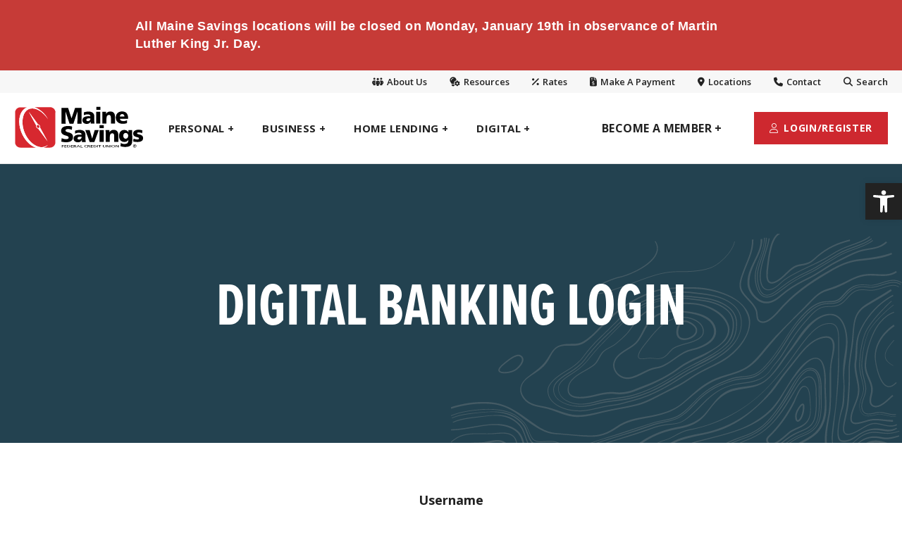

--- FILE ---
content_type: text/html; charset=UTF-8
request_url: https://mainesavings.com/login/
body_size: 19484
content:
<!DOCTYPE html>
<html lang="en-US">
    <head>

		<!-- Google Tag Manager -->
		<script>(function(w,d,s,l,i){w[l]=w[l]||[];w[l].push({'gtm.start':
		new Date().getTime(),event:'gtm.js'});var f=d.getElementsByTagName(s)[0],
		j=d.createElement(s),dl=l!='dataLayer'?'&l='+l:'';j.async=true;j.src=
		'https://www.googletagmanager.com/gtm.js?id='+i+dl;f.parentNode.insertBefore(j,f);
		})(window,document,'script','dataLayer','GTM-PVRMT3J');</script>
		<!-- End Google Tag Manager -->

        <meta charset="UTF-8" />
		<meta name="viewport" content="width=device-width, initial-scale=1">
		
        <title>Digital Banking Login - Maine Savings Federal Credit Union | Maine Savings Federal Credit Union</title>
		
        <link rel="profile" href="http://gmpg.org/xfn/11" />

        <link rel="stylesheet" href="https://use.typekit.net/fvw8kht.css">
		<link rel="preconnect" href="https://fonts.googleapis.com">
		<link rel="preconnect" href="https://fonts.gstatic.com" crossorigin>
		<link href="https://fonts.googleapis.com/css2?family=Bitter:ital,wght@0,400;0,700;1,400;1,700&family=Lato:wght@900&family=Open+Sans:wght@400;600;700&display=swap" rel="stylesheet">
        <script src="https://kit.fontawesome.com/d818302ffc.js" crossorigin="anonymous"></script>

		<link rel="stylesheet" href="https://cdnjs.cloudflare.com/ajax/libs/flexslider/2.7.2/flexslider.min.css" integrity="sha512-c7jR/kCnu09ZrAKsWXsI/x9HCO9kkpHw4Ftqhofqs+I2hNxalK5RGwo/IAhW3iqCHIw55wBSSCFlm8JP0sw2Zw==" crossorigin="anonymous" referrerpolicy="no-referrer" />
        <link rel="stylesheet" href="https://mainesavings.com/wp-content/themes/msfcu/style.css?ver=1.6" type="text/css" media="screen" />

        <script src="https://embed.signalintent.com/js/embedded.js?org-guid=cf21162b-18c0-49a4-81cd-a705b8f22480"></script>
		
		<script type="text/javascript">
			//set a javascript variable to the root url and template url
			var rootURL = "https://mainesavings.com/";
			var templateURL = "https://mainesavings.com/wp-content/themes/msfcu";
		</script>

        <meta name='robots' content='index, follow, max-image-preview:large, max-snippet:-1, max-video-preview:-1' />
	<style>img:is([sizes="auto" i], [sizes^="auto," i]) { contain-intrinsic-size: 3000px 1500px }</style>
	
	<!-- This site is optimized with the Yoast SEO Premium plugin v26.7 (Yoast SEO v26.7) - https://yoast.com/wordpress/plugins/seo/ -->
	<link rel="canonical" href="https://mainesavings.com/login/" />
	<meta property="og:locale" content="en_US" />
	<meta property="og:type" content="article" />
	<meta property="og:title" content="Digital Banking Login" />
	<meta property="og:description" content="Username Password Submit Forgot passwordForgot UsernameEnroll" />
	<meta property="og:url" content="https://mainesavings.com/login/" />
	<meta property="og:site_name" content="Maine Savings Federal Credit Union" />
	<meta property="article:modified_time" content="2025-11-24T14:39:19+00:00" />
	<meta name="twitter:card" content="summary_large_image" />
	<meta name="twitter:label1" content="Est. reading time" />
	<meta name="twitter:data1" content="1 minute" />
	<script type="application/ld+json" class="yoast-schema-graph">{"@context":"https://schema.org","@graph":[{"@type":"WebPage","@id":"https://mainesavings.com/login/","url":"https://mainesavings.com/login/","name":"Digital Banking Login - Maine Savings Federal Credit Union","isPartOf":{"@id":"https://mainesavings.com/#website"},"datePublished":"2023-12-22T21:28:58+00:00","dateModified":"2025-11-24T14:39:19+00:00","breadcrumb":{"@id":"https://mainesavings.com/login/#breadcrumb"},"inLanguage":"en-US","potentialAction":[{"@type":"ReadAction","target":["https://mainesavings.com/login/"]}]},{"@type":"BreadcrumbList","@id":"https://mainesavings.com/login/#breadcrumb","itemListElement":[{"@type":"ListItem","position":1,"name":"Home","item":"https://mainesavings.com/"},{"@type":"ListItem","position":2,"name":"Digital Banking Login"}]},{"@type":"WebSite","@id":"https://mainesavings.com/#website","url":"https://mainesavings.com/","name":"Maine Savings Federal Credit Union","description":"Beyond Banking","publisher":{"@id":"https://mainesavings.com/#organization"},"potentialAction":[{"@type":"SearchAction","target":{"@type":"EntryPoint","urlTemplate":"https://mainesavings.com/?s={search_term_string}"},"query-input":{"@type":"PropertyValueSpecification","valueRequired":true,"valueName":"search_term_string"}}],"inLanguage":"en-US"},{"@type":"Organization","@id":"https://mainesavings.com/#organization","name":"Maine Savings Federal Credit Union","url":"https://mainesavings.com/","logo":{"@type":"ImageObject","inLanguage":"en-US","@id":"https://mainesavings.com/#/schema/logo/image/","url":"https://mainesavings.com/wp-content/uploads/2023/06/logo-msfcu-full.svg","contentUrl":"https://mainesavings.com/wp-content/uploads/2023/06/logo-msfcu-full.svg","caption":"Maine Savings Federal Credit Union"},"image":{"@id":"https://mainesavings.com/#/schema/logo/image/"}}]}</script>
	<!-- / Yoast SEO Premium plugin. -->


<link rel='dns-prefetch' href='//ajax.googleapis.com' />
<script type="text/javascript">
/* <![CDATA[ */
window._wpemojiSettings = {"baseUrl":"https:\/\/s.w.org\/images\/core\/emoji\/15.0.3\/72x72\/","ext":".png","svgUrl":"https:\/\/s.w.org\/images\/core\/emoji\/15.0.3\/svg\/","svgExt":".svg","source":{"concatemoji":"https:\/\/mainesavings.com\/wp-includes\/js\/wp-emoji-release.min.js?ver=6.7.2"}};
/*! This file is auto-generated */
!function(i,n){var o,s,e;function c(e){try{var t={supportTests:e,timestamp:(new Date).valueOf()};sessionStorage.setItem(o,JSON.stringify(t))}catch(e){}}function p(e,t,n){e.clearRect(0,0,e.canvas.width,e.canvas.height),e.fillText(t,0,0);var t=new Uint32Array(e.getImageData(0,0,e.canvas.width,e.canvas.height).data),r=(e.clearRect(0,0,e.canvas.width,e.canvas.height),e.fillText(n,0,0),new Uint32Array(e.getImageData(0,0,e.canvas.width,e.canvas.height).data));return t.every(function(e,t){return e===r[t]})}function u(e,t,n){switch(t){case"flag":return n(e,"\ud83c\udff3\ufe0f\u200d\u26a7\ufe0f","\ud83c\udff3\ufe0f\u200b\u26a7\ufe0f")?!1:!n(e,"\ud83c\uddfa\ud83c\uddf3","\ud83c\uddfa\u200b\ud83c\uddf3")&&!n(e,"\ud83c\udff4\udb40\udc67\udb40\udc62\udb40\udc65\udb40\udc6e\udb40\udc67\udb40\udc7f","\ud83c\udff4\u200b\udb40\udc67\u200b\udb40\udc62\u200b\udb40\udc65\u200b\udb40\udc6e\u200b\udb40\udc67\u200b\udb40\udc7f");case"emoji":return!n(e,"\ud83d\udc26\u200d\u2b1b","\ud83d\udc26\u200b\u2b1b")}return!1}function f(e,t,n){var r="undefined"!=typeof WorkerGlobalScope&&self instanceof WorkerGlobalScope?new OffscreenCanvas(300,150):i.createElement("canvas"),a=r.getContext("2d",{willReadFrequently:!0}),o=(a.textBaseline="top",a.font="600 32px Arial",{});return e.forEach(function(e){o[e]=t(a,e,n)}),o}function t(e){var t=i.createElement("script");t.src=e,t.defer=!0,i.head.appendChild(t)}"undefined"!=typeof Promise&&(o="wpEmojiSettingsSupports",s=["flag","emoji"],n.supports={everything:!0,everythingExceptFlag:!0},e=new Promise(function(e){i.addEventListener("DOMContentLoaded",e,{once:!0})}),new Promise(function(t){var n=function(){try{var e=JSON.parse(sessionStorage.getItem(o));if("object"==typeof e&&"number"==typeof e.timestamp&&(new Date).valueOf()<e.timestamp+604800&&"object"==typeof e.supportTests)return e.supportTests}catch(e){}return null}();if(!n){if("undefined"!=typeof Worker&&"undefined"!=typeof OffscreenCanvas&&"undefined"!=typeof URL&&URL.createObjectURL&&"undefined"!=typeof Blob)try{var e="postMessage("+f.toString()+"("+[JSON.stringify(s),u.toString(),p.toString()].join(",")+"));",r=new Blob([e],{type:"text/javascript"}),a=new Worker(URL.createObjectURL(r),{name:"wpTestEmojiSupports"});return void(a.onmessage=function(e){c(n=e.data),a.terminate(),t(n)})}catch(e){}c(n=f(s,u,p))}t(n)}).then(function(e){for(var t in e)n.supports[t]=e[t],n.supports.everything=n.supports.everything&&n.supports[t],"flag"!==t&&(n.supports.everythingExceptFlag=n.supports.everythingExceptFlag&&n.supports[t]);n.supports.everythingExceptFlag=n.supports.everythingExceptFlag&&!n.supports.flag,n.DOMReady=!1,n.readyCallback=function(){n.DOMReady=!0}}).then(function(){return e}).then(function(){var e;n.supports.everything||(n.readyCallback(),(e=n.source||{}).concatemoji?t(e.concatemoji):e.wpemoji&&e.twemoji&&(t(e.twemoji),t(e.wpemoji)))}))}((window,document),window._wpemojiSettings);
/* ]]> */
</script>
<style id='wp-emoji-styles-inline-css' type='text/css'>

	img.wp-smiley, img.emoji {
		display: inline !important;
		border: none !important;
		box-shadow: none !important;
		height: 1em !important;
		width: 1em !important;
		margin: 0 0.07em !important;
		vertical-align: -0.1em !important;
		background: none !important;
		padding: 0 !important;
	}
</style>
<link rel='stylesheet' id='wp-block-library-css' href='https://mainesavings.com/wp-includes/css/dist/block-library/style.min.css?ver=6.7.2' type='text/css' media='all' />
<style id='classic-theme-styles-inline-css' type='text/css'>
/*! This file is auto-generated */
.wp-block-button__link{color:#fff;background-color:#32373c;border-radius:9999px;box-shadow:none;text-decoration:none;padding:calc(.667em + 2px) calc(1.333em + 2px);font-size:1.125em}.wp-block-file__button{background:#32373c;color:#fff;text-decoration:none}
</style>
<style id='global-styles-inline-css' type='text/css'>
:root{--wp--preset--aspect-ratio--square: 1;--wp--preset--aspect-ratio--4-3: 4/3;--wp--preset--aspect-ratio--3-4: 3/4;--wp--preset--aspect-ratio--3-2: 3/2;--wp--preset--aspect-ratio--2-3: 2/3;--wp--preset--aspect-ratio--16-9: 16/9;--wp--preset--aspect-ratio--9-16: 9/16;--wp--preset--color--black: #000000;--wp--preset--color--cyan-bluish-gray: #abb8c3;--wp--preset--color--white: #ffffff;--wp--preset--color--pale-pink: #f78da7;--wp--preset--color--vivid-red: #cf2e2e;--wp--preset--color--luminous-vivid-orange: #ff6900;--wp--preset--color--luminous-vivid-amber: #fcb900;--wp--preset--color--light-green-cyan: #7bdcb5;--wp--preset--color--vivid-green-cyan: #00d084;--wp--preset--color--pale-cyan-blue: #8ed1fc;--wp--preset--color--vivid-cyan-blue: #0693e3;--wp--preset--color--vivid-purple: #9b51e0;--wp--preset--color--msfcu-red: #ce282f;--wp--preset--color--msfcu-green: #004236;--wp--preset--color--msfcu-blue: #2f586b;--wp--preset--color--msfcu-navy: #234250;--wp--preset--color--msfcu-orange: #ff7000;--wp--preset--gradient--vivid-cyan-blue-to-vivid-purple: linear-gradient(135deg,rgba(6,147,227,1) 0%,rgb(155,81,224) 100%);--wp--preset--gradient--light-green-cyan-to-vivid-green-cyan: linear-gradient(135deg,rgb(122,220,180) 0%,rgb(0,208,130) 100%);--wp--preset--gradient--luminous-vivid-amber-to-luminous-vivid-orange: linear-gradient(135deg,rgba(252,185,0,1) 0%,rgba(255,105,0,1) 100%);--wp--preset--gradient--luminous-vivid-orange-to-vivid-red: linear-gradient(135deg,rgba(255,105,0,1) 0%,rgb(207,46,46) 100%);--wp--preset--gradient--very-light-gray-to-cyan-bluish-gray: linear-gradient(135deg,rgb(238,238,238) 0%,rgb(169,184,195) 100%);--wp--preset--gradient--cool-to-warm-spectrum: linear-gradient(135deg,rgb(74,234,220) 0%,rgb(151,120,209) 20%,rgb(207,42,186) 40%,rgb(238,44,130) 60%,rgb(251,105,98) 80%,rgb(254,248,76) 100%);--wp--preset--gradient--blush-light-purple: linear-gradient(135deg,rgb(255,206,236) 0%,rgb(152,150,240) 100%);--wp--preset--gradient--blush-bordeaux: linear-gradient(135deg,rgb(254,205,165) 0%,rgb(254,45,45) 50%,rgb(107,0,62) 100%);--wp--preset--gradient--luminous-dusk: linear-gradient(135deg,rgb(255,203,112) 0%,rgb(199,81,192) 50%,rgb(65,88,208) 100%);--wp--preset--gradient--pale-ocean: linear-gradient(135deg,rgb(255,245,203) 0%,rgb(182,227,212) 50%,rgb(51,167,181) 100%);--wp--preset--gradient--electric-grass: linear-gradient(135deg,rgb(202,248,128) 0%,rgb(113,206,126) 100%);--wp--preset--gradient--midnight: linear-gradient(135deg,rgb(2,3,129) 0%,rgb(40,116,252) 100%);--wp--preset--font-size--small: 13px;--wp--preset--font-size--medium: 20px;--wp--preset--font-size--large: 36px;--wp--preset--font-size--x-large: 42px;--wp--preset--spacing--20: 0.44rem;--wp--preset--spacing--30: 0.67rem;--wp--preset--spacing--40: 1rem;--wp--preset--spacing--50: 1.5rem;--wp--preset--spacing--60: 2.25rem;--wp--preset--spacing--70: 3.38rem;--wp--preset--spacing--80: 5.06rem;--wp--preset--shadow--natural: 6px 6px 9px rgba(0, 0, 0, 0.2);--wp--preset--shadow--deep: 12px 12px 50px rgba(0, 0, 0, 0.4);--wp--preset--shadow--sharp: 6px 6px 0px rgba(0, 0, 0, 0.2);--wp--preset--shadow--outlined: 6px 6px 0px -3px rgba(255, 255, 255, 1), 6px 6px rgba(0, 0, 0, 1);--wp--preset--shadow--crisp: 6px 6px 0px rgba(0, 0, 0, 1);}:where(.is-layout-flex){gap: 0.5em;}:where(.is-layout-grid){gap: 0.5em;}body .is-layout-flex{display: flex;}.is-layout-flex{flex-wrap: wrap;align-items: center;}.is-layout-flex > :is(*, div){margin: 0;}body .is-layout-grid{display: grid;}.is-layout-grid > :is(*, div){margin: 0;}:where(.wp-block-columns.is-layout-flex){gap: 2em;}:where(.wp-block-columns.is-layout-grid){gap: 2em;}:where(.wp-block-post-template.is-layout-flex){gap: 1.25em;}:where(.wp-block-post-template.is-layout-grid){gap: 1.25em;}.has-black-color{color: var(--wp--preset--color--black) !important;}.has-cyan-bluish-gray-color{color: var(--wp--preset--color--cyan-bluish-gray) !important;}.has-white-color{color: var(--wp--preset--color--white) !important;}.has-pale-pink-color{color: var(--wp--preset--color--pale-pink) !important;}.has-vivid-red-color{color: var(--wp--preset--color--vivid-red) !important;}.has-luminous-vivid-orange-color{color: var(--wp--preset--color--luminous-vivid-orange) !important;}.has-luminous-vivid-amber-color{color: var(--wp--preset--color--luminous-vivid-amber) !important;}.has-light-green-cyan-color{color: var(--wp--preset--color--light-green-cyan) !important;}.has-vivid-green-cyan-color{color: var(--wp--preset--color--vivid-green-cyan) !important;}.has-pale-cyan-blue-color{color: var(--wp--preset--color--pale-cyan-blue) !important;}.has-vivid-cyan-blue-color{color: var(--wp--preset--color--vivid-cyan-blue) !important;}.has-vivid-purple-color{color: var(--wp--preset--color--vivid-purple) !important;}.has-black-background-color{background-color: var(--wp--preset--color--black) !important;}.has-cyan-bluish-gray-background-color{background-color: var(--wp--preset--color--cyan-bluish-gray) !important;}.has-white-background-color{background-color: var(--wp--preset--color--white) !important;}.has-pale-pink-background-color{background-color: var(--wp--preset--color--pale-pink) !important;}.has-vivid-red-background-color{background-color: var(--wp--preset--color--vivid-red) !important;}.has-luminous-vivid-orange-background-color{background-color: var(--wp--preset--color--luminous-vivid-orange) !important;}.has-luminous-vivid-amber-background-color{background-color: var(--wp--preset--color--luminous-vivid-amber) !important;}.has-light-green-cyan-background-color{background-color: var(--wp--preset--color--light-green-cyan) !important;}.has-vivid-green-cyan-background-color{background-color: var(--wp--preset--color--vivid-green-cyan) !important;}.has-pale-cyan-blue-background-color{background-color: var(--wp--preset--color--pale-cyan-blue) !important;}.has-vivid-cyan-blue-background-color{background-color: var(--wp--preset--color--vivid-cyan-blue) !important;}.has-vivid-purple-background-color{background-color: var(--wp--preset--color--vivid-purple) !important;}.has-black-border-color{border-color: var(--wp--preset--color--black) !important;}.has-cyan-bluish-gray-border-color{border-color: var(--wp--preset--color--cyan-bluish-gray) !important;}.has-white-border-color{border-color: var(--wp--preset--color--white) !important;}.has-pale-pink-border-color{border-color: var(--wp--preset--color--pale-pink) !important;}.has-vivid-red-border-color{border-color: var(--wp--preset--color--vivid-red) !important;}.has-luminous-vivid-orange-border-color{border-color: var(--wp--preset--color--luminous-vivid-orange) !important;}.has-luminous-vivid-amber-border-color{border-color: var(--wp--preset--color--luminous-vivid-amber) !important;}.has-light-green-cyan-border-color{border-color: var(--wp--preset--color--light-green-cyan) !important;}.has-vivid-green-cyan-border-color{border-color: var(--wp--preset--color--vivid-green-cyan) !important;}.has-pale-cyan-blue-border-color{border-color: var(--wp--preset--color--pale-cyan-blue) !important;}.has-vivid-cyan-blue-border-color{border-color: var(--wp--preset--color--vivid-cyan-blue) !important;}.has-vivid-purple-border-color{border-color: var(--wp--preset--color--vivid-purple) !important;}.has-vivid-cyan-blue-to-vivid-purple-gradient-background{background: var(--wp--preset--gradient--vivid-cyan-blue-to-vivid-purple) !important;}.has-light-green-cyan-to-vivid-green-cyan-gradient-background{background: var(--wp--preset--gradient--light-green-cyan-to-vivid-green-cyan) !important;}.has-luminous-vivid-amber-to-luminous-vivid-orange-gradient-background{background: var(--wp--preset--gradient--luminous-vivid-amber-to-luminous-vivid-orange) !important;}.has-luminous-vivid-orange-to-vivid-red-gradient-background{background: var(--wp--preset--gradient--luminous-vivid-orange-to-vivid-red) !important;}.has-very-light-gray-to-cyan-bluish-gray-gradient-background{background: var(--wp--preset--gradient--very-light-gray-to-cyan-bluish-gray) !important;}.has-cool-to-warm-spectrum-gradient-background{background: var(--wp--preset--gradient--cool-to-warm-spectrum) !important;}.has-blush-light-purple-gradient-background{background: var(--wp--preset--gradient--blush-light-purple) !important;}.has-blush-bordeaux-gradient-background{background: var(--wp--preset--gradient--blush-bordeaux) !important;}.has-luminous-dusk-gradient-background{background: var(--wp--preset--gradient--luminous-dusk) !important;}.has-pale-ocean-gradient-background{background: var(--wp--preset--gradient--pale-ocean) !important;}.has-electric-grass-gradient-background{background: var(--wp--preset--gradient--electric-grass) !important;}.has-midnight-gradient-background{background: var(--wp--preset--gradient--midnight) !important;}.has-small-font-size{font-size: var(--wp--preset--font-size--small) !important;}.has-medium-font-size{font-size: var(--wp--preset--font-size--medium) !important;}.has-large-font-size{font-size: var(--wp--preset--font-size--large) !important;}.has-x-large-font-size{font-size: var(--wp--preset--font-size--x-large) !important;}
:where(.wp-block-post-template.is-layout-flex){gap: 1.25em;}:where(.wp-block-post-template.is-layout-grid){gap: 1.25em;}
:where(.wp-block-columns.is-layout-flex){gap: 2em;}:where(.wp-block-columns.is-layout-grid){gap: 2em;}
:root :where(.wp-block-pullquote){font-size: 1.5em;line-height: 1.6;}
</style>
<link rel='stylesheet' id='agile-store-locator-init-css' href='https://mainesavings.com/wp-content/plugins/agile-store-locator/public/css/init.css?ver=4.9.18' type='text/css' media='all' />
<link rel='stylesheet' id='pojo-a11y-css' href='https://mainesavings.com/wp-content/plugins/pojo-accessibility/modules/legacy/assets/css/style.min.css?ver=1.0.0' type='text/css' media='all' />
<link rel='stylesheet' id='wpfront-notification-bar-css' href='https://mainesavings.com/wp-content/plugins/wpfront-notification-bar-pro/css/wpfront-notification-bar.min.css?ver=3.5.0.04121' type='text/css' media='all' />
<link rel='stylesheet' id='searchwp-forms-css' href='https://mainesavings.com/wp-content/plugins/searchwp-live-ajax-search/assets/styles/frontend/search-forms.min.css?ver=1.8.7' type='text/css' media='all' />
<link rel='stylesheet' id='searchwp-live-search-css' href='https://mainesavings.com/wp-content/plugins/searchwp-live-ajax-search/assets/styles/style.min.css?ver=1.8.7' type='text/css' media='all' />
<style id='searchwp-live-search-inline-css' type='text/css'>
.searchwp-live-search-result .searchwp-live-search-result--title a {
  font-size: 16px;
}
.searchwp-live-search-result .searchwp-live-search-result--price {
  font-size: 14px;
}
.searchwp-live-search-result .searchwp-live-search-result--add-to-cart .button {
  font-size: 14px;
}

</style>
<script type="text/javascript" src="https://ajax.googleapis.com/ajax/libs/jquery/3.7.0/jquery.min.js?ver=6.7.2" id="jquery-js"></script>
<script type="text/javascript" src="https://mainesavings.com/wp-content/plugins/wpfront-notification-bar-pro/js/wpfront-notification-bar.min.js?ver=3.5.0.04121" id="wpfront-notification-bar-js"></script>
<link rel="https://api.w.org/" href="https://mainesavings.com/wp-json/" /><link rel="alternate" title="JSON" type="application/json" href="https://mainesavings.com/wp-json/wp/v2/pages/812" /><link rel='shortlink' href='https://mainesavings.com/?p=812' />
<link rel="alternate" title="oEmbed (JSON)" type="application/json+oembed" href="https://mainesavings.com/wp-json/oembed/1.0/embed?url=https%3A%2F%2Fmainesavings.com%2Flogin%2F" />
<link rel="alternate" title="oEmbed (XML)" type="text/xml+oembed" href="https://mainesavings.com/wp-json/oembed/1.0/embed?url=https%3A%2F%2Fmainesavings.com%2Flogin%2F&#038;format=xml" />
<style type="text/css">
#pojo-a11y-toolbar .pojo-a11y-toolbar-toggle a{ background-color: #222222;	color: #ffffff;}
#pojo-a11y-toolbar .pojo-a11y-toolbar-overlay, #pojo-a11y-toolbar .pojo-a11y-toolbar-overlay ul.pojo-a11y-toolbar-items.pojo-a11y-links{ border-color: #222222;}
body.pojo-a11y-focusable a:focus{ outline-style: solid !important;	outline-width: 1px !important;	outline-color: #FF0000 !important;}
#pojo-a11y-toolbar{ top: 260px !important;}
#pojo-a11y-toolbar .pojo-a11y-toolbar-overlay{ background-color: #ffffff;}
#pojo-a11y-toolbar .pojo-a11y-toolbar-overlay ul.pojo-a11y-toolbar-items li.pojo-a11y-toolbar-item a, #pojo-a11y-toolbar .pojo-a11y-toolbar-overlay p.pojo-a11y-toolbar-title{ color: #333333;}
#pojo-a11y-toolbar .pojo-a11y-toolbar-overlay ul.pojo-a11y-toolbar-items li.pojo-a11y-toolbar-item a.active{ background-color: #4054b2;	color: #ffffff;}
@media (max-width: 767px) { #pojo-a11y-toolbar { top: 155px !important; } }</style><link rel="icon" href="https://mainesavings.com/wp-content/uploads/2023/06/cropped-favicon-32x32.jpg" sizes="32x32" />
<link rel="icon" href="https://mainesavings.com/wp-content/uploads/2023/06/cropped-favicon-192x192.jpg" sizes="192x192" />
<link rel="apple-touch-icon" href="https://mainesavings.com/wp-content/uploads/2023/06/cropped-favicon-180x180.jpg" />
<meta name="msapplication-TileImage" content="https://mainesavings.com/wp-content/uploads/2023/06/cropped-favicon-270x270.jpg" />

		<!-- Meta Pixel Code -->
		<script>
		!function(f,b,e,v,n,t,s)
		{if(f.fbq)return;n=f.fbq=function(){n.callMethod?
		n.callMethod.apply(n,arguments):n.queue.push(arguments)};
		if(!f._fbq)f._fbq=n;n.push=n;n.loaded=!0;n.version='2.0';
		n.queue=[];t=b.createElement(e);t.async=!0;
		t.src=v;s=b.getElementsByTagName(e)[0];
		s.parentNode.insertBefore(t,s)}(window, document,'script',
		'https://connect.facebook.net/en_US/fbevents.js');
		fbq('init', '925906201392159');
		fbq('track', 'PageView');
		</script>
		<noscript><img height="1" width="1" style="display:none"
		src="https://www.facebook.com/tr?id=925906201392159&ev=PageView&noscript=1"
		/></noscript>
		<!-- End Meta Pixel Code -->
    </head>
	
	<body class="page-template-default page page-id-812 wp-custom-logo">

		<!-- Google Tag Manager (noscript) -->
		<noscript><iframe src="https://www.googletagmanager.com/ns.html?id=GTM-PVRMT3J"
		height="0" width="0" style="display:none;visibility:hidden"></iframe></noscript>
		<!-- End Google Tag Manager (noscript) -->

		<div class="srOnly" tabindex="-1">
			<div style="color: black; background: white;">Documents in Portable Document Format (PDF) require Adobe Acrobat Reader 5.0 or higher to view, <a style="color: black; background: white;" href="http://get.adobe.com/reader/" rel="noopener noreferrer" title="Adobe Acrobat Reader Download" target="_blank">download Adobe® Acrobat Reader<span class="srOnly"> (opens in new window)</span></a>.</div>
		</div>

		<div class="srOnly" tabindex="-1" aria-hidden="false"><a role="button" style="color: black; background: white;" href="#header" class="srOnly" tabindex="0" aria-hidden="false">Skip to Navigation</a> <a role="button" style="color: black; background: white;" href="#main" class="srOnly" tabindex="0" aria-hidden="false">Skip to Content</a> <a role="button" style="color: black; background: white;" href="#footer" class="srOnly" tabindex="0" aria-hidden="false">Skip to Footer</a></div>


		
		<div id="nav-overlay"></div>
	
		<!-- HEADER -->
		<header class="inverse">
			<div id="top-bar">
				<div class="header-wrapper">
					<ul id="menu-top-bar-navigation" class="menu"><li id="menu-item-2646" class="menu-item menu-item-type-post_type menu-item-object-page menu-item-has-children menu-item-2646"><a href="https://mainesavings.com/our-story/"><i class="fa-solid fa-people-group"></i> About Us</a>
<ul class="sub-menu">
	<li id="menu-item-2709" class="menu-item menu-item-type-post_type menu-item-object-page menu-item-2709"><a href="https://mainesavings.com/our-story/who-we-are/">Who We Are</a></li>
	<li id="menu-item-2713" class="menu-item menu-item-type-post_type menu-item-object-page menu-item-2713"><a href="https://mainesavings.com/our-story/">Our Story</a></li>
	<li id="menu-item-2712" class="menu-item menu-item-type-post_type menu-item-object-page menu-item-2712"><a href="https://mainesavings.com/our-story/volunteer-officials-and-management/">Our Leadership</a></li>
	<li id="menu-item-3265" class="menu-item menu-item-type-post_type menu-item-object-page menu-item-3265"><a href="https://mainesavings.com/our-story/careers/">Careers</a></li>
	<li id="menu-item-2710" class="menu-item menu-item-type-post_type menu-item-object-page menu-item-2710"><a href="https://mainesavings.com/our-story/community/">Community</a></li>
	<li id="menu-item-2711" class="menu-item menu-item-type-post_type menu-item-object-page menu-item-2711"><a href="https://mainesavings.com/our-story/charitable-giving/">Charitable Giving</a></li>
	<li id="menu-item-4935" class="menu-item menu-item-type-post_type menu-item-object-page menu-item-4935"><a href="https://mainesavings.com/maine-savings-foundation/">Maine Savings Foundation</a></li>
</ul>
</li>
<li id="menu-item-2697" class="menu-item menu-item-type-post_type menu-item-object-page menu-item-has-children menu-item-2697"><a href="https://mainesavings.com/resources/"><i class="fa-solid fa-lightbulb-gear"></i> Resources</a>
<ul class="sub-menu">
	<li id="menu-item-2882" class="menu-item menu-item-type-post_type menu-item-object-page menu-item-2882"><a href="https://mainesavings.com/our-story/blog/">Blog &amp; News</a></li>
	<li id="menu-item-2698" class="menu-item menu-item-type-post_type menu-item-object-page menu-item-2698"><a href="https://mainesavings.com/resources/annual-report/">Annual Report</a></li>
	<li id="menu-item-2700" class="menu-item menu-item-type-post_type menu-item-object-page menu-item-2700"><a href="https://mainesavings.com/resources/security/">Security</a></li>
	<li id="menu-item-2701" class="menu-item menu-item-type-post_type menu-item-object-page menu-item-2701"><a href="https://mainesavings.com/resources/amp/">Maine Savings Amphitheater</a></li>
	<li id="menu-item-3872" class="menu-item menu-item-type-post_type menu-item-object-page menu-item-privacy-policy menu-item-3872"><a rel="privacy-policy" href="https://mainesavings.com/resources/privacy-security-disclosure/">Privacy, Security &amp; Disclosures</a></li>
	<li id="menu-item-3922" class="menu-item menu-item-type-post_type menu-item-object-page menu-item-3922"><a href="https://mainesavings.com/calculators/">Financial Calculators</a></li>
	<li id="menu-item-4891" class="menu-item menu-item-type-post_type menu-item-object-page menu-item-4891"><a href="https://mainesavings.com/resources/financial-wellness/">Financial Wellness Center</a></li>
</ul>
</li>
<li id="menu-item-2708" class="menu-item menu-item-type-post_type menu-item-object-page menu-item-2708"><a href="https://mainesavings.com/rates/"><i class="fa-solid fa-percent"> </i> Rates</a></li>
<li id="menu-item-788" class="menu-item menu-item-type-custom menu-item-object-custom menu-item-788"><a href="https://web.baconpay.com/gate/login?institutionId=685b3791-4821-4d1c-9712-dde35be9d63e"><i class="fa-solid fa-file-invoice-dollar"></i> Make A Payment</a></li>
<li id="menu-item-787" class="menu-item menu-item-type-post_type menu-item-object-page menu-item-787"><a href="https://mainesavings.com/branches/" title="Locations"><i class="fa-solid fa-location-dot"></i> Locations</a></li>
<li id="menu-item-789" class="menu-item menu-item-type-post_type menu-item-object-page menu-item-789"><a href="https://mainesavings.com/contact/" title="Contact"><i class="fa-solid fa-phone"></i> Contact</a></li>
<li id="menu-item-2714" class="menu-item menu-item-type-custom menu-item-object-custom menu-item-2714"><a href="#searchwp-modal-652ea0d21b1427a1bfa685e40d9bc1de" title="Search" data-searchwp-modal-trigger="searchwp-modal-652ea0d21b1427a1bfa685e40d9bc1de"><i class="fa-solid fa-magnifying-glass"></i> Search</a></li>
</ul>				</div>
			</div>

			<div id="bottom-bar">
				<div class="header-wrapper">
					<div id="logo">
						<div id="logo-mark">
							<a href="https://mainesavings.com"><img alt="Maine Savings Logo Mark" src="https://mainesavings.com/wp-content/uploads/2023/06/logo-msfcu-mark.svg" /></a>
						</div>

						<div id="logo-words">
							<a href="https://mainesavings.com"><img alt="Maine Savings Wordmark" src="https://mainesavings.com/wp-content/uploads/2023/06/logo-msfcu-words.svg" /></a>				
						</div>
					</div>

					<div id="main-nav" role="navigation">
						<ul id="menu-main-navigation" class="menu"><li id="menu-item-52" class="menu-item menu-item-type-post_type menu-item-object-page menu-item-has-children menu-item-52"><a href="https://mainesavings.com/personal/"><span>Personal</span></a>
<ul class="sub-menu">
	<li id="menu-item-2647" class="menu-item menu-item-type-post_type menu-item-object-page menu-item-2647"><a href="https://mainesavings.com/personal/"><span>Explore Personal Banking</span></a></li>
	<li id="menu-item-104" class="menu-item menu-item-type-post_type menu-item-object-page menu-item-has-children menu-item-104"><a href="https://mainesavings.com/personal/checking/"><span>Checking</span></a>
	<ul class="sub-menu">
		<li id="menu-item-2648" class="menu-item menu-item-type-post_type menu-item-object-page menu-item-2648"><a href="https://mainesavings.com/personal/checking/"><span>See All Checking</span></a></li>
		<li id="menu-item-105" class="menu-item menu-item-type-post_type menu-item-object-page menu-item-105"><a href="https://mainesavings.com/personal/checking/redwallet-cash-back/"><span>RedWallet® Cash Back</span></a></li>
		<li id="menu-item-454" class="menu-item menu-item-type-post_type menu-item-object-page menu-item-454"><a href="https://mainesavings.com/personal/checking/redwallet-cash/"><span>RedWallet® Cash</span></a></li>
		<li id="menu-item-455" class="menu-item menu-item-type-post_type menu-item-object-page menu-item-455"><a href="https://mainesavings.com/personal/checking/redwallet-classic/"><span>RedWallet® Classic</span></a></li>
		<li id="menu-item-858" class="menu-item menu-item-type-post_type menu-item-object-page menu-item-858"><a href="https://mainesavings.com/personal/checking/redwallet-debit-card/"><span>RedWallet® Debit Card</span></a></li>
		<li id="menu-item-2705" class="menu-item menu-item-type-post_type menu-item-object-page menu-item-2705"><a href="https://mainesavings.com/resources/lost-or-stolen-card/"><span>Lost or Stolen Card</span></a></li>
	</ul>
</li>
	<li id="menu-item-457" class="menu-item menu-item-type-post_type menu-item-object-page menu-item-has-children menu-item-457"><a href="https://mainesavings.com/personal/savings/"><span>Savings</span></a>
	<ul class="sub-menu">
		<li id="menu-item-2649" class="menu-item menu-item-type-post_type menu-item-object-page menu-item-2649"><a href="https://mainesavings.com/personal/savings/"><span>See All Savings</span></a></li>
		<li id="menu-item-456" class="menu-item menu-item-type-post_type menu-item-object-page menu-item-456"><a href="https://mainesavings.com/personal/checking/redwallet-saver/"><span>RedWallet® Saver</span></a></li>
		<li id="menu-item-2642" class="menu-item menu-item-type-post_type menu-item-object-page menu-item-2642"><a href="https://mainesavings.com/personal/savings/savings-account/"><span>Savings Account</span></a></li>
		<li id="menu-item-2637" class="menu-item menu-item-type-post_type menu-item-object-page menu-item-2637"><a href="https://mainesavings.com/personal/savings/certificates/"><span>Certificates</span></a></li>
		<li id="menu-item-2638" class="menu-item menu-item-type-post_type menu-item-object-page menu-item-2638"><a href="https://mainesavings.com/personal/savings/club-accounts/"><span>Club Accounts</span></a></li>
		<li id="menu-item-2639" class="menu-item menu-item-type-post_type menu-item-object-page menu-item-2639"><a href="https://mainesavings.com/personal/savings/health-savings-accounts/"><span>Health Savings Accounts</span></a></li>
		<li id="menu-item-2640" class="menu-item menu-item-type-post_type menu-item-object-page menu-item-2640"><a href="https://mainesavings.com/personal/savings/iras/"><span>IRAs</span></a></li>
		<li id="menu-item-2641" class="menu-item menu-item-type-post_type menu-item-object-page menu-item-2641"><a href="https://mainesavings.com/personal/savings/money-market-accounts/"><span>Money Market Accounts</span></a></li>
	</ul>
</li>
	<li id="menu-item-2655" class="menu-item menu-item-type-post_type menu-item-object-page menu-item-2655"><a href="https://mainesavings.com/personal/maine-savings-visa-credit-card/"><span>Maine Savings Visa® Credit Card</span></a></li>
	<li id="menu-item-458" class="menu-item menu-item-type-post_type menu-item-object-page menu-item-has-children menu-item-458"><a href="https://mainesavings.com/personal/loans/"><span>Loans</span></a>
	<ul class="sub-menu">
		<li id="menu-item-2650" class="menu-item menu-item-type-post_type menu-item-object-page menu-item-2650"><a href="https://mainesavings.com/personal/loans/"><span>See All Loans</span></a></li>
		<li id="menu-item-1618" class="menu-item menu-item-type-post_type menu-item-object-page menu-item-1618"><a href="https://mainesavings.com/personal/loans/auto/"><span>Auto Loans</span></a></li>
		<li id="menu-item-1622" class="menu-item menu-item-type-post_type menu-item-object-page menu-item-1622"><a href="https://mainesavings.com/personal/loans/personal-loans/"><span>Personal Loans</span></a></li>
		<li id="menu-item-4880" class="menu-item menu-item-type-post_type menu-item-object-page menu-item-4880"><a href="https://mainesavings.com/personal/loans/student-loans/"><span>Student Loans</span></a></li>
		<li id="menu-item-1619" class="menu-item menu-item-type-post_type menu-item-object-page menu-item-1619"><a href="https://mainesavings.com/personal/loans/energy/"><span>Energy Loans</span></a></li>
		<li id="menu-item-459" class="menu-item menu-item-type-post_type menu-item-object-page menu-item-459"><a href="https://mainesavings.com/personal/loans/recreational-vehicles/"><span>Recreational Vehicle Loans</span></a></li>
		<li id="menu-item-1621" class="menu-item menu-item-type-post_type menu-item-object-page menu-item-1621"><a href="https://mainesavings.com/personal/loans/overdraft-line-of-credit/"><span>Overdraft Line of Credit</span></a></li>
		<li id="menu-item-4695" class="menu-item menu-item-type-post_type menu-item-object-page menu-item-4695"><a href="https://mainesavings.com/skipapay/"><span>Skip-A-Pay</span></a></li>
	</ul>
</li>
	<li id="menu-item-460" class="menu-item menu-item-type-post_type menu-item-object-page menu-item-460"><a href="https://mainesavings.com/personal/planning-investing/"><span>Planning &#038; Investing</span></a></li>
	<li id="menu-item-461" class="menu-item menu-item-type-post_type menu-item-object-page menu-item-has-children menu-item-461"><a href="https://mainesavings.com/personal/insurance/"><span>Insurance</span></a>
	<ul class="sub-menu">
		<li id="menu-item-2651" class="menu-item menu-item-type-post_type menu-item-object-page menu-item-2651"><a href="https://mainesavings.com/personal/insurance/"><span>One Maine Insurance</span></a></li>
		<li id="menu-item-1052" class="menu-item menu-item-type-post_type menu-item-object-page menu-item-1052"><a href="https://mainesavings.com/personal/insurance/add-insurance/"><span>AD&amp;D Insurance</span></a></li>
	</ul>
</li>
	<li id="menu-item-2657" class="menu-item menu-item-type-post_type menu-item-object-page menu-item-2657"><a href="https://mainesavings.com/personal/student-banking/"><span>Student Banking</span></a></li>
	<li id="menu-item-4890" class="menu-item menu-item-type-post_type menu-item-object-page menu-item-4890"><a href="https://mainesavings.com/resources/financial-wellness/"><span>Financial Wellness Center</span></a></li>
</ul>
</li>
<li id="menu-item-56" class="menu-item menu-item-type-post_type menu-item-object-page menu-item-has-children menu-item-56"><a href="https://mainesavings.com/business/"><span>Business</span></a>
<ul class="sub-menu">
	<li id="menu-item-2672" class="menu-item menu-item-type-post_type menu-item-object-page menu-item-2672"><a href="https://mainesavings.com/business/"><span>Explore Business Banking</span></a></li>
	<li id="menu-item-1153" class="menu-item menu-item-type-post_type menu-item-object-page menu-item-has-children menu-item-1153"><a href="https://mainesavings.com/business/bizwallet/"><span>BizWallet®</span></a>
	<ul class="sub-menu">
		<li id="menu-item-2661" class="menu-item menu-item-type-post_type menu-item-object-page menu-item-2661"><a href="https://mainesavings.com/business/bizwallet/"><span>See Business Checking</span></a></li>
		<li id="menu-item-2659" class="menu-item menu-item-type-post_type menu-item-object-page menu-item-2659"><a href="https://mainesavings.com/business/bizwallet/bizwallet-free/"><span>BizWallet® Free</span></a></li>
		<li id="menu-item-2660" class="menu-item menu-item-type-post_type menu-item-object-page menu-item-2660"><a href="https://mainesavings.com/business/bizwallet/bizwallet-pro/"><span>BizWallet® Pro</span></a></li>
		<li id="menu-item-2658" class="menu-item menu-item-type-post_type menu-item-object-page menu-item-2658"><a href="https://mainesavings.com/business/bizwallet/bizwallet-enterprise/"><span>BizWallet® Enterprise</span></a></li>
	</ul>
</li>
	<li id="menu-item-1154" class="menu-item menu-item-type-post_type menu-item-object-page menu-item-has-children menu-item-1154"><a href="https://mainesavings.com/business/b-savings/"><span>Business Savings</span></a>
	<ul class="sub-menu">
		<li id="menu-item-2662" class="menu-item menu-item-type-post_type menu-item-object-page menu-item-2662"><a href="https://mainesavings.com/business/b-savings/"><span>See Business Savings</span></a></li>
		<li id="menu-item-1467" class="menu-item menu-item-type-post_type menu-item-object-page menu-item-1467"><a href="https://mainesavings.com/business/b-savings/business-money-market-account/"><span>Business Money Market Account</span></a></li>
	</ul>
</li>
	<li id="menu-item-2668" class="menu-item menu-item-type-post_type menu-item-object-page menu-item-has-children menu-item-2668"><a href="https://mainesavings.com/business/business-beyond-visa-credit-card/"><span>Business Credit Cards</span></a>
	<ul class="sub-menu">
		<li id="menu-item-2669" class="menu-item menu-item-type-post_type menu-item-object-page menu-item-2669"><a href="https://mainesavings.com/business/business-beyond-visa-credit-card/"><span>Business Beyond Visa® Credit Card</span></a></li>
		<li id="menu-item-2706" class="menu-item menu-item-type-post_type menu-item-object-page menu-item-2706"><a href="https://mainesavings.com/resources/lost-or-stolen-card/"><span>Lost or Stolen Card</span></a></li>
	</ul>
</li>
	<li id="menu-item-1155" class="menu-item menu-item-type-post_type menu-item-object-page menu-item-has-children menu-item-1155"><a href="https://mainesavings.com/business/business-lending/"><span>Business Lending</span></a>
	<ul class="sub-menu">
		<li id="menu-item-2686" class="menu-item menu-item-type-post_type menu-item-object-page menu-item-2686"><a href="https://mainesavings.com/business/business-lending/"><span>See Business Lending</span></a></li>
		<li id="menu-item-2664" class="menu-item menu-item-type-post_type menu-item-object-page menu-item-2664"><a href="https://mainesavings.com/business/business-lending/letters-of-credit/"><span>Letters of Credit</span></a></li>
		<li id="menu-item-2665" class="menu-item menu-item-type-post_type menu-item-object-page menu-item-2665"><a href="https://mainesavings.com/business/business-lending/lines-of-credit/"><span>Lines of Credit</span></a></li>
		<li id="menu-item-2666" class="menu-item menu-item-type-post_type menu-item-object-page menu-item-2666"><a href="https://mainesavings.com/business/business-lending/real-estate-loans/"><span>Real Estate Loans</span></a></li>
		<li id="menu-item-2667" class="menu-item menu-item-type-post_type menu-item-object-page menu-item-2667"><a href="https://mainesavings.com/business/business-lending/term-loans/"><span>Term Loans</span></a></li>
	</ul>
</li>
	<li id="menu-item-2670" class="menu-item menu-item-type-post_type menu-item-object-page menu-item-2670"><a href="https://mainesavings.com/business/bankcard-processing-and-payroll/"><span>Bankcard Processing and Payroll</span></a></li>
	<li id="menu-item-2671" class="menu-item menu-item-type-post_type menu-item-object-page menu-item-2671"><a href="https://mainesavings.com/business/become-a-seg/"><span>Select Employee Groups</span></a></li>
</ul>
</li>
<li id="menu-item-98" class="menu-item menu-item-type-post_type menu-item-object-page menu-item-has-children menu-item-98"><a href="https://mainesavings.com/home-lending/"><span>Home Lending</span></a>
<ul class="sub-menu">
	<li id="menu-item-2673" class="menu-item menu-item-type-post_type menu-item-object-page menu-item-2673"><a href="https://mainesavings.com/home-lending/"><span>Explore Home Lending</span></a></li>
	<li id="menu-item-2679" class="menu-item menu-item-type-post_type menu-item-object-page menu-item-has-children menu-item-2679"><a href="https://mainesavings.com/home-lending/purchasing/"><span>Purchasing</span></a>
	<ul class="sub-menu">
		<li id="menu-item-2687" class="menu-item menu-item-type-post_type menu-item-object-page menu-item-2687"><a href="https://mainesavings.com/home-lending/purchasing/"><span>See Purchasing Options</span></a></li>
		<li id="menu-item-3218" class="menu-item menu-item-type-post_type menu-item-object-page menu-item-3218"><a href="https://mainesavings.com/home-lending/purchasing/fixed-rate-and-adjustable-loans/"><span>Fixed Rate &#038; Adjustable Home Loans</span></a></li>
		<li id="menu-item-2682" class="menu-item menu-item-type-post_type menu-item-object-page menu-item-2682"><a href="https://mainesavings.com/home-lending/purchasing/cu-promise-loans/"><span>CU Promise Home Loans</span></a></li>
		<li id="menu-item-2683" class="menu-item menu-item-type-post_type menu-item-object-page menu-item-2683"><a href="https://mainesavings.com/home-lending/purchasing/fha-loans/"><span>FHA Loans</span></a></li>
		<li id="menu-item-2684" class="menu-item menu-item-type-post_type menu-item-object-page menu-item-2684"><a href="https://mainesavings.com/home-lending/purchasing/rural-housing-loans/"><span>Rural Housing Loans</span></a></li>
		<li id="menu-item-2685" class="menu-item menu-item-type-post_type menu-item-object-page menu-item-2685"><a href="https://mainesavings.com/home-lending/purchasing/va-loans/"><span>VA Home Loans</span></a></li>
	</ul>
</li>
	<li id="menu-item-2678" class="menu-item menu-item-type-post_type menu-item-object-page menu-item-2678"><a href="https://mainesavings.com/home-lending/refinancing/"><span>Refinancing</span></a></li>
	<li id="menu-item-1620" class="menu-item menu-item-type-post_type menu-item-object-page menu-item-1620"><a href="https://mainesavings.com/home-lending/home-equity/"><span>Home Equity Loans</span></a></li>
	<li id="menu-item-2674" class="menu-item menu-item-type-post_type menu-item-object-page menu-item-2674"><a href="https://mainesavings.com/home-lending/construction-loans/"><span>Construction Loans</span></a></li>
	<li id="menu-item-2677" class="menu-item menu-item-type-post_type menu-item-object-page menu-item-2677"><a href="https://mainesavings.com/home-lending/land-camps/"><span>Land &#038; Camps</span></a></li>
	<li id="menu-item-2676" class="menu-item menu-item-type-post_type menu-item-object-page menu-item-2676"><a href="https://mainesavings.com/home-lending/home-loan-experts/"><span>Home Loan Experts</span></a></li>
</ul>
</li>
<li id="menu-item-102" class="menu-item menu-item-type-post_type menu-item-object-page menu-item-has-children menu-item-102"><a href="https://mainesavings.com/digital-banking/"><span>Digital</span></a>
<ul class="sub-menu">
	<li id="menu-item-2688" class="menu-item menu-item-type-post_type menu-item-object-page menu-item-2688"><a href="https://mainesavings.com/digital-banking/"><span>Personal Digital Banking</span></a></li>
	<li id="menu-item-2689" class="menu-item menu-item-type-post_type menu-item-object-page menu-item-2689"><a href="https://mainesavings.com/digital-banking/business-digital/"><span>Business Digital Banking</span></a></li>
	<li id="menu-item-2690" class="menu-item menu-item-type-post_type menu-item-object-page menu-item-2690"><a href="https://mainesavings.com/digital-banking/digital-wallets/"><span>Digital Wallets</span></a></li>
	<li id="menu-item-2692" class="menu-item menu-item-type-post_type menu-item-object-page menu-item-2692"><a href="https://mainesavings.com/digital-banking/visa-purchase-alerts/"><span>VISA® Purchase Alerts</span></a></li>
</ul>
</li>
</ul>					</div>

					<div id="cta-nav" role="navigation">
						<ul id="menu-cta-navigation" class="menu"><li id="menu-item-109" class="menu-item menu-item-type-post_type menu-item-object-page menu-item-109"><a href="https://mainesavings.com/join/"><span>Become a Member</span></a></li>
<li id="menu-item-22" class="login-trigger nav-btn menu-item menu-item-type-custom menu-item-object-custom menu-item-22"><a title="Digital Banking Login"><span><i class="fa-light fa-user"></i> Login/Register</span></a></li>
</ul>
						<div id="mobile-nav-button">
							<div class="mobile-nav-status open-mobile-nav active">Menu <i class="fa-solid fa-bars"></i></div>
							<div class="mobile-nav-status close-mobile-nav">Close <i class="fa-solid fa-xmark"></i></div>
						</div>
					</div>
				</div>
			</div>

			<div id="mobile-nav">
				<div id="ancillary-mobile-nav" role="navigation">
					<ul id="menu-top-bar-navigation-1" class="menu"><li class="menu-item menu-item-type-post_type menu-item-object-page menu-item-has-children menu-item-2646"><a href="https://mainesavings.com/our-story/"><i class="fa-solid fa-people-group"></i> About Us</a>
<ul class="sub-menu">
	<li class="menu-item menu-item-type-post_type menu-item-object-page menu-item-2709"><a href="https://mainesavings.com/our-story/who-we-are/">Who We Are</a></li>
	<li class="menu-item menu-item-type-post_type menu-item-object-page menu-item-2713"><a href="https://mainesavings.com/our-story/">Our Story</a></li>
	<li class="menu-item menu-item-type-post_type menu-item-object-page menu-item-2712"><a href="https://mainesavings.com/our-story/volunteer-officials-and-management/">Our Leadership</a></li>
	<li class="menu-item menu-item-type-post_type menu-item-object-page menu-item-3265"><a href="https://mainesavings.com/our-story/careers/">Careers</a></li>
	<li class="menu-item menu-item-type-post_type menu-item-object-page menu-item-2710"><a href="https://mainesavings.com/our-story/community/">Community</a></li>
	<li class="menu-item menu-item-type-post_type menu-item-object-page menu-item-2711"><a href="https://mainesavings.com/our-story/charitable-giving/">Charitable Giving</a></li>
	<li class="menu-item menu-item-type-post_type menu-item-object-page menu-item-4935"><a href="https://mainesavings.com/maine-savings-foundation/">Maine Savings Foundation</a></li>
</ul>
</li>
<li class="menu-item menu-item-type-post_type menu-item-object-page menu-item-has-children menu-item-2697"><a href="https://mainesavings.com/resources/"><i class="fa-solid fa-lightbulb-gear"></i> Resources</a>
<ul class="sub-menu">
	<li class="menu-item menu-item-type-post_type menu-item-object-page menu-item-2882"><a href="https://mainesavings.com/our-story/blog/">Blog &amp; News</a></li>
	<li class="menu-item menu-item-type-post_type menu-item-object-page menu-item-2698"><a href="https://mainesavings.com/resources/annual-report/">Annual Report</a></li>
	<li class="menu-item menu-item-type-post_type menu-item-object-page menu-item-2700"><a href="https://mainesavings.com/resources/security/">Security</a></li>
	<li class="menu-item menu-item-type-post_type menu-item-object-page menu-item-2701"><a href="https://mainesavings.com/resources/amp/">Maine Savings Amphitheater</a></li>
	<li class="menu-item menu-item-type-post_type menu-item-object-page menu-item-privacy-policy menu-item-3872"><a rel="privacy-policy" href="https://mainesavings.com/resources/privacy-security-disclosure/">Privacy, Security &amp; Disclosures</a></li>
	<li class="menu-item menu-item-type-post_type menu-item-object-page menu-item-3922"><a href="https://mainesavings.com/calculators/">Financial Calculators</a></li>
	<li class="menu-item menu-item-type-post_type menu-item-object-page menu-item-4891"><a href="https://mainesavings.com/resources/financial-wellness/">Financial Wellness Center</a></li>
</ul>
</li>
<li class="menu-item menu-item-type-post_type menu-item-object-page menu-item-2708"><a href="https://mainesavings.com/rates/"><i class="fa-solid fa-percent"> </i> Rates</a></li>
<li class="menu-item menu-item-type-custom menu-item-object-custom menu-item-788"><a href="https://web.baconpay.com/gate/login?institutionId=685b3791-4821-4d1c-9712-dde35be9d63e"><i class="fa-solid fa-file-invoice-dollar"></i> Make A Payment</a></li>
<li class="menu-item menu-item-type-post_type menu-item-object-page menu-item-787"><a href="https://mainesavings.com/branches/" title="Locations"><i class="fa-solid fa-location-dot"></i> Locations</a></li>
<li class="menu-item menu-item-type-post_type menu-item-object-page menu-item-789"><a href="https://mainesavings.com/contact/" title="Contact"><i class="fa-solid fa-phone"></i> Contact</a></li>
<li class="menu-item menu-item-type-custom menu-item-object-custom menu-item-2714"><a href="#searchwp-modal-652ea0d21b1427a1bfa685e40d9bc1de" title="Search" data-searchwp-modal-trigger="searchwp-modal-652ea0d21b1427a1bfa685e40d9bc1de"><i class="fa-solid fa-magnifying-glass"></i> Search</a></li>
</ul>				</div>

				<div id="main-mobile-nav" role="navigation">
					<ul id="menu-main-navigation-1" class="menu"><li class="menu-item menu-item-type-post_type menu-item-object-page menu-item-has-children menu-item-52"><a href="https://mainesavings.com/personal/">Personal</a>
<ul class="sub-menu">
	<li class="menu-item menu-item-type-post_type menu-item-object-page menu-item-2647"><a href="https://mainesavings.com/personal/">Explore Personal Banking</a></li>
	<li class="menu-item menu-item-type-post_type menu-item-object-page menu-item-has-children menu-item-104"><a href="https://mainesavings.com/personal/checking/">Checking</a>
	<ul class="sub-menu">
		<li class="menu-item menu-item-type-post_type menu-item-object-page menu-item-2648"><a href="https://mainesavings.com/personal/checking/">See All Checking</a></li>
		<li class="menu-item menu-item-type-post_type menu-item-object-page menu-item-105"><a href="https://mainesavings.com/personal/checking/redwallet-cash-back/">RedWallet® Cash Back</a></li>
		<li class="menu-item menu-item-type-post_type menu-item-object-page menu-item-454"><a href="https://mainesavings.com/personal/checking/redwallet-cash/">RedWallet® Cash</a></li>
		<li class="menu-item menu-item-type-post_type menu-item-object-page menu-item-455"><a href="https://mainesavings.com/personal/checking/redwallet-classic/">RedWallet® Classic</a></li>
		<li class="menu-item menu-item-type-post_type menu-item-object-page menu-item-858"><a href="https://mainesavings.com/personal/checking/redwallet-debit-card/">RedWallet® Debit Card</a></li>
		<li class="menu-item menu-item-type-post_type menu-item-object-page menu-item-2705"><a href="https://mainesavings.com/resources/lost-or-stolen-card/">Lost or Stolen Card</a></li>
	</ul>
</li>
	<li class="menu-item menu-item-type-post_type menu-item-object-page menu-item-has-children menu-item-457"><a href="https://mainesavings.com/personal/savings/">Savings</a>
	<ul class="sub-menu">
		<li class="menu-item menu-item-type-post_type menu-item-object-page menu-item-2649"><a href="https://mainesavings.com/personal/savings/">See All Savings</a></li>
		<li class="menu-item menu-item-type-post_type menu-item-object-page menu-item-456"><a href="https://mainesavings.com/personal/checking/redwallet-saver/">RedWallet® Saver</a></li>
		<li class="menu-item menu-item-type-post_type menu-item-object-page menu-item-2642"><a href="https://mainesavings.com/personal/savings/savings-account/">Savings Account</a></li>
		<li class="menu-item menu-item-type-post_type menu-item-object-page menu-item-2637"><a href="https://mainesavings.com/personal/savings/certificates/">Certificates</a></li>
		<li class="menu-item menu-item-type-post_type menu-item-object-page menu-item-2638"><a href="https://mainesavings.com/personal/savings/club-accounts/">Club Accounts</a></li>
		<li class="menu-item menu-item-type-post_type menu-item-object-page menu-item-2639"><a href="https://mainesavings.com/personal/savings/health-savings-accounts/">Health Savings Accounts</a></li>
		<li class="menu-item menu-item-type-post_type menu-item-object-page menu-item-2640"><a href="https://mainesavings.com/personal/savings/iras/">IRAs</a></li>
		<li class="menu-item menu-item-type-post_type menu-item-object-page menu-item-2641"><a href="https://mainesavings.com/personal/savings/money-market-accounts/">Money Market Accounts</a></li>
	</ul>
</li>
	<li class="menu-item menu-item-type-post_type menu-item-object-page menu-item-2655"><a href="https://mainesavings.com/personal/maine-savings-visa-credit-card/">Maine Savings Visa® Credit Card</a></li>
	<li class="menu-item menu-item-type-post_type menu-item-object-page menu-item-has-children menu-item-458"><a href="https://mainesavings.com/personal/loans/">Loans</a>
	<ul class="sub-menu">
		<li class="menu-item menu-item-type-post_type menu-item-object-page menu-item-2650"><a href="https://mainesavings.com/personal/loans/">See All Loans</a></li>
		<li class="menu-item menu-item-type-post_type menu-item-object-page menu-item-1618"><a href="https://mainesavings.com/personal/loans/auto/">Auto Loans</a></li>
		<li class="menu-item menu-item-type-post_type menu-item-object-page menu-item-1622"><a href="https://mainesavings.com/personal/loans/personal-loans/">Personal Loans</a></li>
		<li class="menu-item menu-item-type-post_type menu-item-object-page menu-item-4880"><a href="https://mainesavings.com/personal/loans/student-loans/">Student Loans</a></li>
		<li class="menu-item menu-item-type-post_type menu-item-object-page menu-item-1619"><a href="https://mainesavings.com/personal/loans/energy/">Energy Loans</a></li>
		<li class="menu-item menu-item-type-post_type menu-item-object-page menu-item-459"><a href="https://mainesavings.com/personal/loans/recreational-vehicles/">Recreational Vehicle Loans</a></li>
		<li class="menu-item menu-item-type-post_type menu-item-object-page menu-item-1621"><a href="https://mainesavings.com/personal/loans/overdraft-line-of-credit/">Overdraft Line of Credit</a></li>
		<li class="menu-item menu-item-type-post_type menu-item-object-page menu-item-4695"><a href="https://mainesavings.com/skipapay/">Skip-A-Pay</a></li>
	</ul>
</li>
	<li class="menu-item menu-item-type-post_type menu-item-object-page menu-item-460"><a href="https://mainesavings.com/personal/planning-investing/">Planning &#038; Investing</a></li>
	<li class="menu-item menu-item-type-post_type menu-item-object-page menu-item-has-children menu-item-461"><a href="https://mainesavings.com/personal/insurance/">Insurance</a>
	<ul class="sub-menu">
		<li class="menu-item menu-item-type-post_type menu-item-object-page menu-item-2651"><a href="https://mainesavings.com/personal/insurance/">One Maine Insurance</a></li>
		<li class="menu-item menu-item-type-post_type menu-item-object-page menu-item-1052"><a href="https://mainesavings.com/personal/insurance/add-insurance/">AD&amp;D Insurance</a></li>
	</ul>
</li>
	<li class="menu-item menu-item-type-post_type menu-item-object-page menu-item-2657"><a href="https://mainesavings.com/personal/student-banking/">Student Banking</a></li>
	<li class="menu-item menu-item-type-post_type menu-item-object-page menu-item-4890"><a href="https://mainesavings.com/resources/financial-wellness/">Financial Wellness Center</a></li>
</ul>
</li>
<li class="menu-item menu-item-type-post_type menu-item-object-page menu-item-has-children menu-item-56"><a href="https://mainesavings.com/business/">Business</a>
<ul class="sub-menu">
	<li class="menu-item menu-item-type-post_type menu-item-object-page menu-item-2672"><a href="https://mainesavings.com/business/">Explore Business Banking</a></li>
	<li class="menu-item menu-item-type-post_type menu-item-object-page menu-item-has-children menu-item-1153"><a href="https://mainesavings.com/business/bizwallet/">BizWallet®</a>
	<ul class="sub-menu">
		<li class="menu-item menu-item-type-post_type menu-item-object-page menu-item-2661"><a href="https://mainesavings.com/business/bizwallet/">See Business Checking</a></li>
		<li class="menu-item menu-item-type-post_type menu-item-object-page menu-item-2659"><a href="https://mainesavings.com/business/bizwallet/bizwallet-free/">BizWallet® Free</a></li>
		<li class="menu-item menu-item-type-post_type menu-item-object-page menu-item-2660"><a href="https://mainesavings.com/business/bizwallet/bizwallet-pro/">BizWallet® Pro</a></li>
		<li class="menu-item menu-item-type-post_type menu-item-object-page menu-item-2658"><a href="https://mainesavings.com/business/bizwallet/bizwallet-enterprise/">BizWallet® Enterprise</a></li>
	</ul>
</li>
	<li class="menu-item menu-item-type-post_type menu-item-object-page menu-item-has-children menu-item-1154"><a href="https://mainesavings.com/business/b-savings/">Business Savings</a>
	<ul class="sub-menu">
		<li class="menu-item menu-item-type-post_type menu-item-object-page menu-item-2662"><a href="https://mainesavings.com/business/b-savings/">See Business Savings</a></li>
		<li class="menu-item menu-item-type-post_type menu-item-object-page menu-item-1467"><a href="https://mainesavings.com/business/b-savings/business-money-market-account/">Business Money Market Account</a></li>
	</ul>
</li>
	<li class="menu-item menu-item-type-post_type menu-item-object-page menu-item-has-children menu-item-2668"><a href="https://mainesavings.com/business/business-beyond-visa-credit-card/">Business Credit Cards</a>
	<ul class="sub-menu">
		<li class="menu-item menu-item-type-post_type menu-item-object-page menu-item-2669"><a href="https://mainesavings.com/business/business-beyond-visa-credit-card/">Business Beyond Visa® Credit Card</a></li>
		<li class="menu-item menu-item-type-post_type menu-item-object-page menu-item-2706"><a href="https://mainesavings.com/resources/lost-or-stolen-card/">Lost or Stolen Card</a></li>
	</ul>
</li>
	<li class="menu-item menu-item-type-post_type menu-item-object-page menu-item-has-children menu-item-1155"><a href="https://mainesavings.com/business/business-lending/">Business Lending</a>
	<ul class="sub-menu">
		<li class="menu-item menu-item-type-post_type menu-item-object-page menu-item-2686"><a href="https://mainesavings.com/business/business-lending/">See Business Lending</a></li>
		<li class="menu-item menu-item-type-post_type menu-item-object-page menu-item-2664"><a href="https://mainesavings.com/business/business-lending/letters-of-credit/">Letters of Credit</a></li>
		<li class="menu-item menu-item-type-post_type menu-item-object-page menu-item-2665"><a href="https://mainesavings.com/business/business-lending/lines-of-credit/">Lines of Credit</a></li>
		<li class="menu-item menu-item-type-post_type menu-item-object-page menu-item-2666"><a href="https://mainesavings.com/business/business-lending/real-estate-loans/">Real Estate Loans</a></li>
		<li class="menu-item menu-item-type-post_type menu-item-object-page menu-item-2667"><a href="https://mainesavings.com/business/business-lending/term-loans/">Term Loans</a></li>
	</ul>
</li>
	<li class="menu-item menu-item-type-post_type menu-item-object-page menu-item-2670"><a href="https://mainesavings.com/business/bankcard-processing-and-payroll/">Bankcard Processing and Payroll</a></li>
	<li class="menu-item menu-item-type-post_type menu-item-object-page menu-item-2671"><a href="https://mainesavings.com/business/become-a-seg/">Select Employee Groups</a></li>
</ul>
</li>
<li class="menu-item menu-item-type-post_type menu-item-object-page menu-item-has-children menu-item-98"><a href="https://mainesavings.com/home-lending/">Home Lending</a>
<ul class="sub-menu">
	<li class="menu-item menu-item-type-post_type menu-item-object-page menu-item-2673"><a href="https://mainesavings.com/home-lending/">Explore Home Lending</a></li>
	<li class="menu-item menu-item-type-post_type menu-item-object-page menu-item-has-children menu-item-2679"><a href="https://mainesavings.com/home-lending/purchasing/">Purchasing</a>
	<ul class="sub-menu">
		<li class="menu-item menu-item-type-post_type menu-item-object-page menu-item-2687"><a href="https://mainesavings.com/home-lending/purchasing/">See Purchasing Options</a></li>
		<li class="menu-item menu-item-type-post_type menu-item-object-page menu-item-3218"><a href="https://mainesavings.com/home-lending/purchasing/fixed-rate-and-adjustable-loans/">Fixed Rate &#038; Adjustable Home Loans</a></li>
		<li class="menu-item menu-item-type-post_type menu-item-object-page menu-item-2682"><a href="https://mainesavings.com/home-lending/purchasing/cu-promise-loans/">CU Promise Home Loans</a></li>
		<li class="menu-item menu-item-type-post_type menu-item-object-page menu-item-2683"><a href="https://mainesavings.com/home-lending/purchasing/fha-loans/">FHA Loans</a></li>
		<li class="menu-item menu-item-type-post_type menu-item-object-page menu-item-2684"><a href="https://mainesavings.com/home-lending/purchasing/rural-housing-loans/">Rural Housing Loans</a></li>
		<li class="menu-item menu-item-type-post_type menu-item-object-page menu-item-2685"><a href="https://mainesavings.com/home-lending/purchasing/va-loans/">VA Home Loans</a></li>
	</ul>
</li>
	<li class="menu-item menu-item-type-post_type menu-item-object-page menu-item-2678"><a href="https://mainesavings.com/home-lending/refinancing/">Refinancing</a></li>
	<li class="menu-item menu-item-type-post_type menu-item-object-page menu-item-1620"><a href="https://mainesavings.com/home-lending/home-equity/">Home Equity Loans</a></li>
	<li class="menu-item menu-item-type-post_type menu-item-object-page menu-item-2674"><a href="https://mainesavings.com/home-lending/construction-loans/">Construction Loans</a></li>
	<li class="menu-item menu-item-type-post_type menu-item-object-page menu-item-2677"><a href="https://mainesavings.com/home-lending/land-camps/">Land &#038; Camps</a></li>
	<li class="menu-item menu-item-type-post_type menu-item-object-page menu-item-2676"><a href="https://mainesavings.com/home-lending/home-loan-experts/">Home Loan Experts</a></li>
</ul>
</li>
<li class="menu-item menu-item-type-post_type menu-item-object-page menu-item-has-children menu-item-102"><a href="https://mainesavings.com/digital-banking/">Digital</a>
<ul class="sub-menu">
	<li class="menu-item menu-item-type-post_type menu-item-object-page menu-item-2688"><a href="https://mainesavings.com/digital-banking/">Personal Digital Banking</a></li>
	<li class="menu-item menu-item-type-post_type menu-item-object-page menu-item-2689"><a href="https://mainesavings.com/digital-banking/business-digital/">Business Digital Banking</a></li>
	<li class="menu-item menu-item-type-post_type menu-item-object-page menu-item-2690"><a href="https://mainesavings.com/digital-banking/digital-wallets/">Digital Wallets</a></li>
	<li class="menu-item menu-item-type-post_type menu-item-object-page menu-item-2692"><a href="https://mainesavings.com/digital-banking/visa-purchase-alerts/">VISA® Purchase Alerts</a></li>
</ul>
</li>
</ul>				</div>
			</div>

			<div id="header-login">
				<p>Account Login</p>

				<form class="login-form" action="https://my.mainesavings.com/Authentication/Username" method="post" enctype="application/x-www-form-urlencoded" data-form-type="login">
	<label for="UserName">Username</label>
	<input type="text" name="UserName" data-kwimpalastatus="alive" data-kwimpalaid="1703280457586-0" data-form-type="username" placeholder="Username">

	<label for="Password">Password</label>
	<input type="password" name="Password" data-kwimpalastatus="alive" data-kwimpalaid="1703280457586-1" data-form-type="password" placeholder="Password">

	<button type="submit" data-kwimpalastatus="dead" data-form-type="action,login">Log In</button>
</form>
								    <div class="login-links">
		                
		                        <a href="https://my.mainesavings.com/ForgotPassword" target="_self">Forgot Password</a>
		                    
		                        <a href="https://my.mainesavings.com/ForgotUsername" target="_self">Forgot Username</a>
		                    
		                        <a href="https://my.mainesavings.com/Registration" target="_self">Enroll</a>
		                    				    </div>
							</div>
		</header>

		<!-- MAIN -->
		<div id="main" role="main">


			
			
			<div class="hero header-inverse default-hero" >
				<div id="default-hero-overlay" class="navy-bg" ></div>

				<div class="wrapper"> 
					
					<h1>Digital Banking Login</h1>
				</div>

            	<div class="pattern-roadmap"></div>
			</div>

			<div id="default-content" class="default-content-styles">
				<div class="wrapper">  		
					
<form class="login-form" action="https://my.mainesavings.com/Authentication/Username" method="post" enctype="application/x-www-form-urlencoded" data-form-type="login">
	<label for="UserName">Username</label>
	<input type="text" name="UserName" data-kwimpalastatus="alive" data-kwimpalaid="1703280457586-0" data-form-type="username">

	<label for="Password">Password</label>
	<input type="password" name="Password" data-kwimpalastatus="alive" data-kwimpalaid="1703280457586-1" data-form-type="password">

	<button type="submit" data-kwimpalastatus="dead" data-form-type="action,login">Submit</button>
</form>



<div style="height:50px" aria-hidden="true" class="wp-block-spacer"></div>



<p class="has-text-align-center"><a class="text-btn" href="https://my.mainesavings.com/ForgotPassword">Forgot password</a><br><a class="text-btn" href="https://my.mainesavings.com/ForgotUsername">Forgot Username</a><br><a class="text-btn" href="https://my.mainesavings.com/Registration">Enroll</a></p>



<p></p>
				</div>
			</div>

			

		</div><!-- /main -->

		<footer>

			<div id="upper-footer">
				<div class="wrapper max1200">
					<ul id="menu-footer-upper" class="menu"><li id="menu-item-59" class="menu-item menu-item-type-post_type menu-item-object-page menu-item-has-children menu-item-59"><a href="https://mainesavings.com/personal/">Personal Banking</a>
<ul class="sub-menu">
	<li id="menu-item-60" class="menu-item menu-item-type-post_type menu-item-object-page menu-item-60"><a href="https://mainesavings.com/personal/checking/">Personal Checking</a></li>
	<li id="menu-item-385" class="menu-item menu-item-type-post_type menu-item-object-page menu-item-385"><a href="https://mainesavings.com/personal/savings/">Personal Savings</a></li>
	<li id="menu-item-372" class="menu-item menu-item-type-post_type menu-item-object-page menu-item-372"><a href="https://mainesavings.com/personal/loans/">Personal Loans</a></li>
	<li id="menu-item-373" class="menu-item menu-item-type-post_type menu-item-object-page menu-item-373"><a href="https://mainesavings.com/personal/planning-investing/">Planning &#038; Investing</a></li>
	<li id="menu-item-374" class="menu-item menu-item-type-post_type menu-item-object-page menu-item-374"><a href="https://mainesavings.com/home-lending/">Home Lending</a></li>
	<li id="menu-item-384" class="menu-item menu-item-type-post_type menu-item-object-page menu-item-384"><a href="https://mainesavings.com/personal/insurance/">One Maine Insurance</a></li>
</ul>
</li>
<li id="menu-item-61" class="menu-item menu-item-type-post_type menu-item-object-page menu-item-has-children menu-item-61"><a href="https://mainesavings.com/business/">Business Banking</a>
<ul class="sub-menu">
	<li id="menu-item-375" class="menu-item menu-item-type-post_type menu-item-object-page menu-item-375"><a href="https://mainesavings.com/business/bizwallet/">BizWallet®</a></li>
	<li id="menu-item-377" class="menu-item menu-item-type-post_type menu-item-object-page menu-item-377"><a href="https://mainesavings.com/business/b-savings/">Business Savings</a></li>
	<li id="menu-item-376" class="menu-item menu-item-type-post_type menu-item-object-page menu-item-376"><a href="https://mainesavings.com/business/business-lending/">Business Lending</a></li>
	<li id="menu-item-391" class="menu-item menu-item-type-post_type menu-item-object-page menu-item-391"><a href="https://mainesavings.com/business/bankcard-processing-and-payroll/">Bankcard Processing and Payroll</a></li>
	<li id="menu-item-390" class="menu-item menu-item-type-post_type menu-item-object-page menu-item-390"><a href="https://mainesavings.com/business/become-a-seg/">Select Employee Group</a></li>
</ul>
</li>
<li id="menu-item-378" class="menu-item menu-item-type-post_type menu-item-object-page menu-item-has-children menu-item-378"><a href="https://mainesavings.com/digital-banking/">Digital Banking</a>
<ul class="sub-menu">
	<li id="menu-item-1306" class="menu-item menu-item-type-post_type menu-item-object-page menu-item-1306"><a href="https://mainesavings.com/digital-banking/">Personal Digital Banking</a></li>
	<li id="menu-item-402" class="menu-item menu-item-type-post_type menu-item-object-page menu-item-402"><a href="https://mainesavings.com/digital-banking/business-digital/">Business Digital Banking</a></li>
	<li id="menu-item-401" class="menu-item menu-item-type-post_type menu-item-object-page menu-item-401"><a href="https://mainesavings.com/digital-banking/digital-wallets/">Digital Wallets</a></li>
	<li id="menu-item-400" class="menu-item menu-item-type-post_type menu-item-object-page menu-item-400"><a href="https://mainesavings.com/digital-banking/visa-purchase-alerts/">VISA® Purchase Alerts</a></li>
</ul>
</li>
<li id="menu-item-379" class="menu-item menu-item-type-post_type menu-item-object-page menu-item-has-children menu-item-379"><a href="https://mainesavings.com/our-story/">About Us</a>
<ul class="sub-menu">
	<li id="menu-item-425" class="menu-item menu-item-type-post_type menu-item-object-page menu-item-425"><a href="https://mainesavings.com/our-story/who-we-are/">Who We Are</a></li>
	<li id="menu-item-420" class="menu-item menu-item-type-post_type menu-item-object-page menu-item-420"><a href="https://mainesavings.com/branches/">Branches &#038; Hours</a></li>
	<li id="menu-item-419" class="menu-item menu-item-type-post_type menu-item-object-page menu-item-419"><a href="https://mainesavings.com/contact/">Contact</a></li>
	<li id="menu-item-423" class="menu-item menu-item-type-post_type menu-item-object-page menu-item-423"><a href="https://mainesavings.com/our-story/community/">Community</a></li>
	<li id="menu-item-421" class="menu-item menu-item-type-post_type menu-item-object-page menu-item-421"><a href="https://mainesavings.com/our-story/charitable-giving/">Charitable Giving</a></li>
	<li id="menu-item-422" class="menu-item menu-item-type-post_type menu-item-object-page menu-item-422"><a href="https://mainesavings.com/our-story/careers/">Careers</a></li>
</ul>
</li>
<li id="menu-item-436" class="menu-item menu-item-type-post_type menu-item-object-page menu-item-has-children menu-item-436"><a href="https://mainesavings.com/resources/">Resources</a>
<ul class="sub-menu">
	<li id="menu-item-438" class="menu-item menu-item-type-post_type menu-item-object-page menu-item-438"><a href="https://mainesavings.com/resources/amp/">Maine Savings Amphitheater</a></li>
	<li id="menu-item-4776" class="menu-item menu-item-type-post_type menu-item-object-page menu-item-privacy-policy menu-item-4776"><a rel="privacy-policy" href="https://mainesavings.com/resources/privacy-security-disclosure/">Privacy, Security &#038; Disclosures</a></li>
	<li id="menu-item-698" class="menu-item menu-item-type-post_type menu-item-object-page menu-item-698"><a href="https://mainesavings.com/resources/annual-report/">Annual Report</a></li>
	<li id="menu-item-437" class="menu-item menu-item-type-post_type menu-item-object-page menu-item-437"><a href="https://mainesavings.com/resources/savvymoney/">SavvyMoney</a></li>
	<li id="menu-item-440" class="menu-item menu-item-type-post_type menu-item-object-page menu-item-440"><a href="https://mainesavings.com/resources/security/">Security</a></li>
	<li id="menu-item-439" class="menu-item menu-item-type-post_type menu-item-object-page menu-item-439"><a href="https://mainesavings.com/resources/lost-or-stolen-card/">Lost or Stolen Card</a></li>
</ul>
</li>
</ul>
					<div id="footer-ancillary">
						<div id="copyright">
							&copy; 2026 Maine Savings Federal Credit Union
						</div>

						<div id="social-links">
							<ul id="menu-social-media" class="menu"><li id="menu-item-3266" class="menu-item menu-item-type-custom menu-item-object-custom menu-item-3266"><a href="https://www.facebook.com/mainesavings" title="Maine Savings Facebook"><i class="fa-brands fa-facebook-f"></i></a></li>
<li id="menu-item-3267" class="menu-item menu-item-type-custom menu-item-object-custom menu-item-3267"><a href="https://www.instagram.com/mainesavingsfcu/" title="Maine Savings Instagram"><i class="fa-brands fa-instagram"></i></a></li>
<li id="menu-item-3268" class="menu-item menu-item-type-custom menu-item-object-custom menu-item-3268"><a href="https://www.linkedin.com/company/maine-savings-fcu" title="Maine Savings LinkedIn"><i class="fa-brands fa-linkedin-in"></i></a></li>
</ul>						</div>

						<div id="compliance">
							<a href="https://ncua.gov/"><img alt="NCUA Logo" src="https://mainesavings.com/wp-content/themes/msfcu/images/ncua.svg" /></a>
							<a href="https://www.hud.gov/"><img alt="EHL Logo" src="https://mainesavings.com/wp-content/themes/msfcu/images/ehl.svg" /></a>
						</div>
					</div>
				</div>
			</div>

			<div id="lower-footer">
				<div class="wrapper max1200">
					<ul id="menu-footer-lower" class="menu"><li id="menu-item-37" class="menu-item menu-item-type-custom menu-item-object-custom menu-item-37"><a>Routing #: 211288064</a></li>
<li id="menu-item-38" class="menu-item menu-item-type-custom menu-item-object-custom menu-item-38"><a>NMLS #: 401037</a></li>
<li id="menu-item-4086" class="menu-item menu-item-type-post_type menu-item-object-page menu-item-4086"><a href="https://mainesavings.com/rates/">Rates</a></li>
<li id="menu-item-3411" class="menu-item menu-item-type-custom menu-item-object-custom menu-item-3411"><a target="_blank" href="/assets/1616594826-MSRateFee.pdf">Fees</a></li>
<li id="menu-item-658" class="menu-item menu-item-type-post_type menu-item-object-page menu-item-658"><a href="https://mainesavings.com/accessibility-statement/">Accessibility</a></li>
<li id="menu-item-786" class="menu-item menu-item-type-post_type menu-item-object-page menu-item-786"><a href="https://mainesavings.com/terms-of-use/">Terms of Use</a></li>
</ul>				</div>
			</div>

		</footer><!-- /footer -->


		<!-- EXITING SITE MODAL -->
		<div id="exiting-site-modal" role="region" aria-labeledby="exiting-warning-text">
			<div id="exit-warning" class="vert-center">
				<div id="exit-headline">You are now leaving the Maine Savings Federal Credit Union website.</div>

				<p id="exiting-warning-text">Please be advised that you will no longer be subject to, or under the protection of, the privacy and security policies of the Maine Savings website. We encourage you to read the privacy and security policies of the site you are entering, which may be different than those of Maine Savings.</p>

				<div id="exit-options">
					<a class="btn exitOptionsBtn" href="#" id="cancel-leave">Cancel</a><a href="#" id="leave-link" class="btn exitOptionsBtn allow-leave" rel="noopener noreferrer" target="_blank">Proceed<span class="srOnly"> (opens in new window)</span></a>
				</div>
			</div>
		</div>

					<div id="dmChk">
				<ul>
					<li>my.mainesavings.com</li><li>payments.mainesavings.com</li><li>mainesavings.com</li><li>:void(0);</li><li>app.loanspq.com</li><li>searchwp-modal</li><li>bkicloud.com</li><li>mainesavings.mortgagewebcenter.com</li><li>mainesavingsfcu.mortgagewebcenter.com</li>				</ul>
			</div>
				
		        <div class="searchwp-modal-form" id="searchwp-modal-652ea0d21b1427a1bfa685e40d9bc1de" aria-hidden="true">
			
<div class="searchwp-modal-form-default">
	<div class="searchwp-modal-form__overlay" tabindex="-1" data-searchwp-modal-form-close>
		<div class="searchwp-modal-form__container" role="dialog" aria-modal="true">
			<div class="searchwp-modal-form__content">
				<form role="search" method="get" id="searchform" class="searchform" action="https://mainesavings.com/">
				<div>
					<label class="screen-reader-text" for="s">Search for:</label>
					<input type="text" value="" name="s" data-swplive="true" data-swpengine="default" data-swpconfig="default" id="s" />
					<input type="submit" id="searchsubmit" value="Search" />
				</div>
			<input type="hidden" name="swpmfe" value="652ea0d21b1427a1bfa685e40d9bc1de" /></form>			</div>
			<footer class="searchwp-modal-form__footer">
				<button class="searchwp-modal-form__close button" aria-label="Close" data-searchwp-modal-form-close></button>
			</footer>
		</div>
	</div>
</div>


<style>
    .searchwp-modal-form {
        display: none;
    }

    .searchwp-modal-form.is-open {
        display: block;
    }

    
	/* ************************************
	 *
	 * 1) Overlay and container positioning
	 *
	 ************************************ */
	.searchwp-modal-form-default .searchwp-modal-form__overlay {
		position: fixed;
		top: 0;
		left: 0;
		right: 0;
		bottom: 0;
		display: flex;
		justify-content: center;
		align-items: center;
		z-index: 9999990;
	}

	.searchwp-modal-form-default .searchwp-modal-form__container {
		width: 100%;
		max-width: 500px;
		max-height: 100vh;
	}

	.searchwp-modal-form-default .searchwp-modal-form__content {
		overflow-y: auto;
		box-sizing: border-box;
		position: relative;
		z-index: 9999998;
	}

    .searchwp-modal-form-default .searchwp-modal-form__close {
        display: block;
    }

    .searchwp-modal-form-default .searchwp-modal-form__close:before {
        content: "\00d7";
    }

    

    
	/* **************************************
	 *
	 * 2) WordPress search form customization
	 *
	 ************************************** */

    .searchwp-modal-form-default .searchwp-modal-form__overlay {
        background: rgba(45, 45, 45 ,0.6);
    }

    .searchwp-modal-form-default .searchwp-modal-form__content {
        background-color: #fff;
        padding: 2em;
        border-radius: 2px;
    }

	.searchwp-modal-form-default .searchwp-modal-form__content .search-form {
		display: flex;
		align-items: center;
		justify-content: center;
	}

	.searchwp-modal-form-default .searchwp-modal-form__content .search-form label {
		flex: 1;
		padding-right: 0.75em; /* This may cause issues depending on your theme styles. */

		/* Some common resets */
		float: none;
		margin: 0;
		width: auto;
	}

	.searchwp-modal-form-default .searchwp-modal-form__content .search-form label input {
		display: block;
		width: 100%;
		margin-left: 0.75em;

		/* Some common resets */
		float: none;
		margin: 0;
	}

	.searchwp-modal-form-default .searchwp-modal-form__footer {
		padding-top: 1em;
	}

	.searchwp-modal-form-default .searchwp-modal-form__close {
        line-height: 1em;
		background: transparent;
		padding: 0.4em 0.5em;
        border: 0;
        margin: 0 auto;
	}

	.searchwp-modal-form-default .searchwp-modal-form__close:before {
		font-size: 2em;
	}

	/* ******************************************
	 *
	 * 3) Animation and display interaction setup
	 *
	 ***************************************** */
	@keyframes searchwpModalFadeIn {
		from { opacity: 0; }
		to { opacity: 1; }
	}

	@keyframes searchwpModalFadeOut {
		from { opacity: 1; }
		to { opacity: 0; }
	}

	@keyframes searchwpModalSlideIn {
		from { transform: translateY(15%); }
		to { transform: translateY(0); }
	}

	@keyframes searchwpModalSlideOut {
		from { transform: translateY(0); }
		to { transform: translateY(-10%); }
	}

	.searchwp-modal-form[aria-hidden="false"] .searchwp-modal-form-default .searchwp-modal-form__overlay {
		animation: searchwpModalFadeIn .3s cubic-bezier(0.0, 0.0, 0.2, 1);
	}

	.searchwp-modal-form[aria-hidden="false"] .searchwp-modal-form-default .searchwp-modal-form__container {
		animation: searchwpModalSlideIn .3s cubic-bezier(0, 0, .2, 1);
	}

	.searchwp-modal-form[aria-hidden="true"] .searchwp-modal-form-default .searchwp-modal-form__overlay {
		animation: searchwpModalFadeOut .3s cubic-bezier(0.0, 0.0, 0.2, 1);
	}

	.searchwp-modal-form[aria-hidden="true"] .searchwp-modal-form-default .searchwp-modal-form__container {
		animation: searchwpModalSlideOut .3s cubic-bezier(0, 0, .2, 1);
	}

	.searchwp-modal-form-default .searchwp-modal-form__container,
	.searchwp-modal-form-default .searchwp-modal-form__overlay {
		will-change: transform;
	}
    </style>
        </div>
		        <style>
            .searchwp-live-search-results {
                opacity: 0;
                transition: opacity .25s ease-in-out;
                -moz-transition: opacity .25s ease-in-out;
                -webkit-transition: opacity .25s ease-in-out;
                height: 0;
                overflow: hidden;
                z-index: 9999995; /* Exceed SearchWP Modal Search Form overlay. */
                position: absolute;
                display: none;
            }

            .searchwp-live-search-results-showing {
                display: block;
                opacity: 1;
                height: auto;
                overflow: auto;
            }

            .searchwp-live-search-no-results {
                padding: 3em 2em 0;
                text-align: center;
            }

            .searchwp-live-search-no-min-chars:after {
                content: "Continue typing";
                display: block;
                text-align: center;
                padding: 2em 2em 0;
            }
        </style>
                <script>
            var _SEARCHWP_LIVE_AJAX_SEARCH_BLOCKS = true;
            var _SEARCHWP_LIVE_AJAX_SEARCH_ENGINE = 'default';
            var _SEARCHWP_LIVE_AJAX_SEARCH_CONFIG = 'default';
        </script>
                        <style type="text/css">
                #wpfront-notification-bar-24, #wpfront-notification-bar-editor            {
            background: #c63b37;
            background: -moz-linear-gradient(top, #c63b37 0%, #c63b37 100%);
            background: -webkit-gradient(linear, left top, left bottom, color-stop(0%,#c63b37), color-stop(100%,#c63b37));
            background: -webkit-linear-gradient(top, #c63b37 0%,#c63b37 100%);
            background: -o-linear-gradient(top, #c63b37 0%,#c63b37 100%);
            background: -ms-linear-gradient(top, #c63b37 0%,#c63b37 100%);
            background: linear-gradient(to bottom, #c63b37 0%, #c63b37 100%);
            filter: progid:DXImageTransform.Microsoft.gradient( startColorstr='#c63b37', endColorstr='#c63b37',GradientType=0 );
            background-repeat: no-repeat;
                        }
            #wpfront-notification-bar-24 div.wpfront-message, #wpfront-notification-bar-editor.wpfront-message            {
            color: #ffffff;
                        }
            #wpfront-notification-bar-24 a.wpfront-button, #wpfront-notification-bar-editor a.wpfront-button            {
            background: #00b7ea;
            background: -moz-linear-gradient(top, #00b7ea 0%, #009ec3 100%);
            background: -webkit-gradient(linear, left top, left bottom, color-stop(0%,#00b7ea), color-stop(100%,#009ec3));
            background: -webkit-linear-gradient(top, #00b7ea 0%,#009ec3 100%);
            background: -o-linear-gradient(top, #00b7ea 0%,#009ec3 100%);
            background: -ms-linear-gradient(top, #00b7ea 0%,#009ec3 100%);
            background: linear-gradient(to bottom, #00b7ea 0%, #009ec3 100%);
            filter: progid:DXImageTransform.Microsoft.gradient( startColorstr='#00b7ea', endColorstr='#009ec3',GradientType=0 );

            background-repeat: no-repeat;
            color: #ffffff;
            }
            #wpfront-notification-bar-open-button-24            {
            background-color: #00b7ea;
            right: 10px;
                        }
            #wpfront-notification-bar-open-button-24.top                {
                background-image: url(https://mainesavings.com/wp-content/plugins/wpfront-notification-bar-pro/images/arrow_down.png);
                }

                #wpfront-notification-bar-open-button-24.bottom                {
                background-image: url(https://mainesavings.com/wp-content/plugins/wpfront-notification-bar-pro/images/arrow_up.png);
                }
                #wpfront-notification-bar-table-24, .wpfront-notification-bar tbody, .wpfront-notification-bar tr            {
                        }
            #wpfront-notification-bar-24 div.wpfront-close            {
            border: 1px solid #555555;
            background-color: #555555;
            color: #000000;
            }
            #wpfront-notification-bar-24 div.wpfront-close:hover            {
            border: 1px solid #aaaaaa;
            background-color: #aaaaaa;
            }
             #wpfront-notification-bar-spacer-24 { display:block; }                </style>
                            <div id="wpfront-notification-bar-spacer-24" class="wpfront-notification-bar-spacer  hidden">
                <div id="wpfront-notification-bar-open-button-24" aria-label="reopen" role="button" class="wpfront-notification-bar-open-button hidden top wpfront-bottom-shadow"></div>
                <div id="wpfront-notification-bar-24" class="wpfront-notification-bar wpfront-fixed top ">
                                         
                                    <div class="wpfront-message wpfront-div">
                                        <p><strong style="font-style: normal;font-size: 18px;font-family: arial, helvetica, sans-serif;color: #ffffff;letter-spacing: 0.45px;text-align: left">All Maine Savings locations will be closed on Monday, January 19th in observance of Martin Luther King Jr. Day.</strong></p>                                    </div>
                                                                            
                                    </div>
            </div>
            
            <script type="text/javascript">
                function __load_wpfront_notification_bar() {
                    if (typeof wpfront_notification_bar === "function") {
                        wpfront_notification_bar({"position":1,"height":0,"fixed_position":false,"animate_delay":0.5,"close_button":false,"button_action_close_bar":false,"auto_close_after":0,"display_after":1,"is_admin_bar_showing":false,"display_open_button":false,"keep_closed":false,"keep_closed_for":0,"position_offset":0,"display_scroll":false,"display_scroll_offset":100,"keep_closed_cookie":"wpfront-notification-bar-keep-closed-1737120772","log":false,"id_suffix":"-24","log_prefix":"[WPFront Notification Bar - 24]","theme_sticky_selector":"","set_max_views":false,"max_views":0,"max_views_for":0,"max_views_cookie":"wpfront-notification-bar-max-views-1737120772"});
                    } else {
                                    setTimeout(__load_wpfront_notification_bar, 100);
                    }
                }
                __load_wpfront_notification_bar();
            </script>
            <script type="text/javascript" id="pojo-a11y-js-extra">
/* <![CDATA[ */
var PojoA11yOptions = {"focusable":"","remove_link_target":"","add_role_links":"","enable_save":"","save_expiration":""};
/* ]]> */
</script>
<script type="text/javascript" src="https://mainesavings.com/wp-content/plugins/pojo-accessibility/modules/legacy/assets/js/app.min.js?ver=1.0.0" id="pojo-a11y-js"></script>
<script type="text/javascript" id="swp-live-search-client-js-extra">
/* <![CDATA[ */
var searchwp_live_search_params = [];
searchwp_live_search_params = {"ajaxurl":"https:\/\/mainesavings.com\/wp-admin\/admin-ajax.php","origin_id":812,"config":{"default":{"engine":"default","input":{"delay":300,"min_chars":3},"results":{"position":"bottom","width":"auto","offset":{"x":0,"y":5}},"spinner":{"lines":12,"length":8,"width":3,"radius":8,"scale":1,"corners":1,"color":"#424242","fadeColor":"transparent","speed":1,"rotate":0,"animation":"searchwp-spinner-line-fade-quick","direction":1,"zIndex":2000000000,"className":"spinner","top":"50%","left":"50%","shadow":"0 0 1px transparent","position":"absolute"}}},"msg_no_config_found":"No valid SearchWP Live Search configuration found!","aria_instructions":"When autocomplete results are available use up and down arrows to review and enter to go to the desired page. Touch device users, explore by touch or with swipe gestures."};;
/* ]]> */
</script>
<script type="text/javascript" src="https://mainesavings.com/wp-content/plugins/searchwp-live-ajax-search/assets/javascript/dist/script.min.js?ver=1.8.7" id="swp-live-search-client-js"></script>
<script type="text/javascript" id="searchwp-modal-form-js-extra">
/* <![CDATA[ */
var searchwp_modal_form_params = {"disableScroll":"1"};
/* ]]> */
</script>
<script type="text/javascript" src="https://mainesavings.com/wp-content/plugins/searchwp-modal-search-form/assets/dist/searchwp-modal-form.min.js?ver=0.5.7" id="searchwp-modal-form-js"></script>
		<a id="pojo-a11y-skip-content" class="pojo-skip-link pojo-skip-content" tabindex="1" accesskey="s" href="#content">Skip to content</a>
				<nav id="pojo-a11y-toolbar" class="pojo-a11y-toolbar-right pojo-a11y-" role="navigation">
			<div class="pojo-a11y-toolbar-toggle">
				<a class="pojo-a11y-toolbar-link pojo-a11y-toolbar-toggle-link" href="javascript:void(0);" title="Accessibility Tools" role="button">
					<span class="pojo-sr-only sr-only">Open toolbar</span>
					<svg xmlns="http://www.w3.org/2000/svg" viewBox="0 0 100 100" fill="currentColor" width="1em">
						<title>Accessibility Tools</title>
						<path d="M50 .8c5.7 0 10.4 4.7 10.4 10.4S55.7 21.6 50 21.6s-10.4-4.7-10.4-10.4S44.3.8 50 .8zM92.2 32l-21.9 2.3c-2.6.3-4.6 2.5-4.6 5.2V94c0 2.9-2.3 5.2-5.2 5.2H60c-2.7 0-4.9-2.1-5.2-4.7l-2.2-24.7c-.1-1.5-1.4-2.5-2.8-2.4-1.3.1-2.2 1.1-2.4 2.4l-2.2 24.7c-.2 2.7-2.5 4.7-5.2 4.7h-.5c-2.9 0-5.2-2.3-5.2-5.2V39.4c0-2.7-2-4.9-4.6-5.2L7.8 32c-2.6-.3-4.6-2.5-4.6-5.2v-.5c0-2.6 2.1-4.7 4.7-4.7h.5c19.3 1.8 33.2 2.8 41.7 2.8s22.4-.9 41.7-2.8c2.6-.2 4.9 1.6 5.2 4.3v1c-.1 2.6-2.1 4.8-4.8 5.1z"/>					</svg>
				</a>
			</div>
			<div class="pojo-a11y-toolbar-overlay">
				<div class="pojo-a11y-toolbar-inner">
					<p class="pojo-a11y-toolbar-title">Accessibility Tools</p>

					<ul class="pojo-a11y-toolbar-items pojo-a11y-tools">
																			<li class="pojo-a11y-toolbar-item">
								<a href="#" class="pojo-a11y-toolbar-link pojo-a11y-btn-resize-font pojo-a11y-btn-resize-plus" data-action="resize-plus" data-action-group="resize" tabindex="-1" role="button">
									<span class="pojo-a11y-toolbar-icon"><svg version="1.1" xmlns="http://www.w3.org/2000/svg" width="1em" viewBox="0 0 448 448"><title>Increase Text</title><path fill="currentColor" d="M256 200v16c0 4.25-3.75 8-8 8h-56v56c0 4.25-3.75 8-8 8h-16c-4.25 0-8-3.75-8-8v-56h-56c-4.25 0-8-3.75-8-8v-16c0-4.25 3.75-8 8-8h56v-56c0-4.25 3.75-8 8-8h16c4.25 0 8 3.75 8 8v56h56c4.25 0 8 3.75 8 8zM288 208c0-61.75-50.25-112-112-112s-112 50.25-112 112 50.25 112 112 112 112-50.25 112-112zM416 416c0 17.75-14.25 32-32 32-8.5 0-16.75-3.5-22.5-9.5l-85.75-85.5c-29.25 20.25-64.25 31-99.75 31-97.25 0-176-78.75-176-176s78.75-176 176-176 176 78.75 176 176c0 35.5-10.75 70.5-31 99.75l85.75 85.75c5.75 5.75 9.25 14 9.25 22.5z"></path></svg></span><span class="pojo-a11y-toolbar-text">Increase Text</span>								</a>
							</li>

							<li class="pojo-a11y-toolbar-item">
								<a href="#" class="pojo-a11y-toolbar-link pojo-a11y-btn-resize-font pojo-a11y-btn-resize-minus" data-action="resize-minus" data-action-group="resize" tabindex="-1" role="button">
									<span class="pojo-a11y-toolbar-icon"><svg version="1.1" xmlns="http://www.w3.org/2000/svg" width="1em" viewBox="0 0 448 448"><title>Decrease Text</title><path fill="currentColor" d="M256 200v16c0 4.25-3.75 8-8 8h-144c-4.25 0-8-3.75-8-8v-16c0-4.25 3.75-8 8-8h144c4.25 0 8 3.75 8 8zM288 208c0-61.75-50.25-112-112-112s-112 50.25-112 112 50.25 112 112 112 112-50.25 112-112zM416 416c0 17.75-14.25 32-32 32-8.5 0-16.75-3.5-22.5-9.5l-85.75-85.5c-29.25 20.25-64.25 31-99.75 31-97.25 0-176-78.75-176-176s78.75-176 176-176 176 78.75 176 176c0 35.5-10.75 70.5-31 99.75l85.75 85.75c5.75 5.75 9.25 14 9.25 22.5z"></path></svg></span><span class="pojo-a11y-toolbar-text">Decrease Text</span>								</a>
							</li>
						
													<li class="pojo-a11y-toolbar-item">
								<a href="#" class="pojo-a11y-toolbar-link pojo-a11y-btn-background-group pojo-a11y-btn-grayscale" data-action="grayscale" data-action-group="schema" tabindex="-1" role="button">
									<span class="pojo-a11y-toolbar-icon"><svg version="1.1" xmlns="http://www.w3.org/2000/svg" width="1em" viewBox="0 0 448 448"><title>Grayscale</title><path fill="currentColor" d="M15.75 384h-15.75v-352h15.75v352zM31.5 383.75h-8v-351.75h8v351.75zM55 383.75h-7.75v-351.75h7.75v351.75zM94.25 383.75h-7.75v-351.75h7.75v351.75zM133.5 383.75h-15.5v-351.75h15.5v351.75zM165 383.75h-7.75v-351.75h7.75v351.75zM180.75 383.75h-7.75v-351.75h7.75v351.75zM196.5 383.75h-7.75v-351.75h7.75v351.75zM235.75 383.75h-15.75v-351.75h15.75v351.75zM275 383.75h-15.75v-351.75h15.75v351.75zM306.5 383.75h-15.75v-351.75h15.75v351.75zM338 383.75h-15.75v-351.75h15.75v351.75zM361.5 383.75h-15.75v-351.75h15.75v351.75zM408.75 383.75h-23.5v-351.75h23.5v351.75zM424.5 383.75h-8v-351.75h8v351.75zM448 384h-15.75v-352h15.75v352z"></path></svg></span><span class="pojo-a11y-toolbar-text">Grayscale</span>								</a>
							</li>
						
													<li class="pojo-a11y-toolbar-item">
								<a href="#" class="pojo-a11y-toolbar-link pojo-a11y-btn-background-group pojo-a11y-btn-high-contrast" data-action="high-contrast" data-action-group="schema" tabindex="-1" role="button">
									<span class="pojo-a11y-toolbar-icon"><svg version="1.1" xmlns="http://www.w3.org/2000/svg" width="1em" viewBox="0 0 448 448"><title>High Contrast</title><path fill="currentColor" d="M192 360v-272c-75 0-136 61-136 136s61 136 136 136zM384 224c0 106-86 192-192 192s-192-86-192-192 86-192 192-192 192 86 192 192z"></path></svg></span><span class="pojo-a11y-toolbar-text">High Contrast</span>								</a>
							</li>
						
													<li class="pojo-a11y-toolbar-item">
								<a href="#" class="pojo-a11y-toolbar-link pojo-a11y-btn-background-group pojo-a11y-btn-negative-contrast" data-action="negative-contrast" data-action-group="schema" tabindex="-1" role="button">

									<span class="pojo-a11y-toolbar-icon"><svg version="1.1" xmlns="http://www.w3.org/2000/svg" width="1em" viewBox="0 0 448 448"><title>Negative Contrast</title><path fill="currentColor" d="M416 240c-23.75-36.75-56.25-68.25-95.25-88.25 10 17 15.25 36.5 15.25 56.25 0 61.75-50.25 112-112 112s-112-50.25-112-112c0-19.75 5.25-39.25 15.25-56.25-39 20-71.5 51.5-95.25 88.25 42.75 66 111.75 112 192 112s149.25-46 192-112zM236 144c0-6.5-5.5-12-12-12-41.75 0-76 34.25-76 76 0 6.5 5.5 12 12 12s12-5.5 12-12c0-28.5 23.5-52 52-52 6.5 0 12-5.5 12-12zM448 240c0 6.25-2 12-5 17.25-46 75.75-130.25 126.75-219 126.75s-173-51.25-219-126.75c-3-5.25-5-11-5-17.25s2-12 5-17.25c46-75.5 130.25-126.75 219-126.75s173 51.25 219 126.75c3 5.25 5 11 5 17.25z"></path></svg></span><span class="pojo-a11y-toolbar-text">Negative Contrast</span>								</a>
							</li>
						
													<li class="pojo-a11y-toolbar-item">
								<a href="#" class="pojo-a11y-toolbar-link pojo-a11y-btn-background-group pojo-a11y-btn-light-background" data-action="light-background" data-action-group="schema" tabindex="-1" role="button">
									<span class="pojo-a11y-toolbar-icon"><svg version="1.1" xmlns="http://www.w3.org/2000/svg" width="1em" viewBox="0 0 448 448"><title>Light Background</title><path fill="currentColor" d="M184 144c0 4.25-3.75 8-8 8s-8-3.75-8-8c0-17.25-26.75-24-40-24-4.25 0-8-3.75-8-8s3.75-8 8-8c23.25 0 56 12.25 56 40zM224 144c0-50-50.75-80-96-80s-96 30-96 80c0 16 6.5 32.75 17 45 4.75 5.5 10.25 10.75 15.25 16.5 17.75 21.25 32.75 46.25 35.25 74.5h57c2.5-28.25 17.5-53.25 35.25-74.5 5-5.75 10.5-11 15.25-16.5 10.5-12.25 17-29 17-45zM256 144c0 25.75-8.5 48-25.75 67s-40 45.75-42 72.5c7.25 4.25 11.75 12.25 11.75 20.5 0 6-2.25 11.75-6.25 16 4 4.25 6.25 10 6.25 16 0 8.25-4.25 15.75-11.25 20.25 2 3.5 3.25 7.75 3.25 11.75 0 16.25-12.75 24-27.25 24-6.5 14.5-21 24-36.75 24s-30.25-9.5-36.75-24c-14.5 0-27.25-7.75-27.25-24 0-4 1.25-8.25 3.25-11.75-7-4.5-11.25-12-11.25-20.25 0-6 2.25-11.75 6.25-16-4-4.25-6.25-10-6.25-16 0-8.25 4.5-16.25 11.75-20.5-2-26.75-24.75-53.5-42-72.5s-25.75-41.25-25.75-67c0-68 64.75-112 128-112s128 44 128 112z"></path></svg></span><span class="pojo-a11y-toolbar-text">Light Background</span>								</a>
							</li>
						
													<li class="pojo-a11y-toolbar-item">
								<a href="#" class="pojo-a11y-toolbar-link pojo-a11y-btn-links-underline" data-action="links-underline" data-action-group="toggle" tabindex="-1" role="button">
									<span class="pojo-a11y-toolbar-icon"><svg version="1.1" xmlns="http://www.w3.org/2000/svg" width="1em" viewBox="0 0 448 448"><title>Links Underline</title><path fill="currentColor" d="M364 304c0-6.5-2.5-12.5-7-17l-52-52c-4.5-4.5-10.75-7-17-7-7.25 0-13 2.75-18 8 8.25 8.25 18 15.25 18 28 0 13.25-10.75 24-24 24-12.75 0-19.75-9.75-28-18-5.25 5-8.25 10.75-8.25 18.25 0 6.25 2.5 12.5 7 17l51.5 51.75c4.5 4.5 10.75 6.75 17 6.75s12.5-2.25 17-6.5l36.75-36.5c4.5-4.5 7-10.5 7-16.75zM188.25 127.75c0-6.25-2.5-12.5-7-17l-51.5-51.75c-4.5-4.5-10.75-7-17-7s-12.5 2.5-17 6.75l-36.75 36.5c-4.5 4.5-7 10.5-7 16.75 0 6.5 2.5 12.5 7 17l52 52c4.5 4.5 10.75 6.75 17 6.75 7.25 0 13-2.5 18-7.75-8.25-8.25-18-15.25-18-28 0-13.25 10.75-24 24-24 12.75 0 19.75 9.75 28 18 5.25-5 8.25-10.75 8.25-18.25zM412 304c0 19-7.75 37.5-21.25 50.75l-36.75 36.5c-13.5 13.5-31.75 20.75-50.75 20.75-19.25 0-37.5-7.5-51-21.25l-51.5-51.75c-13.5-13.5-20.75-31.75-20.75-50.75 0-19.75 8-38.5 22-52.25l-22-22c-13.75 14-32.25 22-52 22-19 0-37.5-7.5-51-21l-52-52c-13.75-13.75-21-31.75-21-51 0-19 7.75-37.5 21.25-50.75l36.75-36.5c13.5-13.5 31.75-20.75 50.75-20.75 19.25 0 37.5 7.5 51 21.25l51.5 51.75c13.5 13.5 20.75 31.75 20.75 50.75 0 19.75-8 38.5-22 52.25l22 22c13.75-14 32.25-22 52-22 19 0 37.5 7.5 51 21l52 52c13.75 13.75 21 31.75 21 51z"></path></svg></span><span class="pojo-a11y-toolbar-text">Links Underline</span>								</a>
							</li>
						
													<li class="pojo-a11y-toolbar-item">
								<a href="#" class="pojo-a11y-toolbar-link pojo-a11y-btn-readable-font" data-action="readable-font" data-action-group="toggle" tabindex="-1" role="button">
									<span class="pojo-a11y-toolbar-icon"><svg version="1.1" xmlns="http://www.w3.org/2000/svg" width="1em" viewBox="0 0 448 448"><title>Readable Font</title><path fill="currentColor" d="M181.25 139.75l-42.5 112.5c24.75 0.25 49.5 1 74.25 1 4.75 0 9.5-0.25 14.25-0.5-13-38-28.25-76.75-46-113zM0 416l0.5-19.75c23.5-7.25 49-2.25 59.5-29.25l59.25-154 70-181h32c1 1.75 2 3.5 2.75 5.25l51.25 120c18.75 44.25 36 89 55 133 11.25 26 20 52.75 32.5 78.25 1.75 4 5.25 11.5 8.75 14.25 8.25 6.5 31.25 8 43 12.5 0.75 4.75 1.5 9.5 1.5 14.25 0 2.25-0.25 4.25-0.25 6.5-31.75 0-63.5-4-95.25-4-32.75 0-65.5 2.75-98.25 3.75 0-6.5 0.25-13 1-19.5l32.75-7c6.75-1.5 20-3.25 20-12.5 0-9-32.25-83.25-36.25-93.5l-112.5-0.5c-6.5 14.5-31.75 80-31.75 89.5 0 19.25 36.75 20 51 22 0.25 4.75 0.25 9.5 0.25 14.5 0 2.25-0.25 4.5-0.5 6.75-29 0-58.25-5-87.25-5-3.5 0-8.5 1.5-12 2-15.75 2.75-31.25 3.5-47 3.5z"></path></svg></span><span class="pojo-a11y-toolbar-text">Readable Font</span>								</a>
							</li>
																		<li class="pojo-a11y-toolbar-item">
							<a href="#" class="pojo-a11y-toolbar-link pojo-a11y-btn-reset" data-action="reset" tabindex="-1" role="button">
								<span class="pojo-a11y-toolbar-icon"><svg version="1.1" xmlns="http://www.w3.org/2000/svg" width="1em" viewBox="0 0 448 448"><title>Reset</title><path fill="currentColor" d="M384 224c0 105.75-86.25 192-192 192-57.25 0-111.25-25.25-147.75-69.25-2.5-3.25-2.25-8 0.5-10.75l34.25-34.5c1.75-1.5 4-2.25 6.25-2.25 2.25 0.25 4.5 1.25 5.75 3 24.5 31.75 61.25 49.75 101 49.75 70.5 0 128-57.5 128-128s-57.5-128-128-128c-32.75 0-63.75 12.5-87 34.25l34.25 34.5c4.75 4.5 6 11.5 3.5 17.25-2.5 6-8.25 10-14.75 10h-112c-8.75 0-16-7.25-16-16v-112c0-6.5 4-12.25 10-14.75 5.75-2.5 12.75-1.25 17.25 3.5l32.5 32.25c35.25-33.25 83-53 132.25-53 105.75 0 192 86.25 192 192z"></path></svg></span>
								<span class="pojo-a11y-toolbar-text">Reset</span>
							</a>
						</li>
					</ul>
									</div>
			</div>
		</nav>
				
		<script src="https://cdnjs.cloudflare.com/ajax/libs/jquery-easing/1.4.1/jquery.easing.min.js" integrity="sha512-0QbL0ph8Tc8g5bLhfVzSqxe9GERORsKhIn1IrpxDAgUsbBGz/V7iSav2zzW325XGd1OMLdL4UiqRJj702IeqnQ==" crossorigin="anonymous" referrerpolicy="no-referrer"></script>
		<script src="https://cdnjs.cloudflare.com/ajax/libs/flexslider/2.7.2/jquery.flexslider-min.js" integrity="sha512-BmoWLYENsSaAfQfHszJM7cLiy9Ml4I0n1YtBQKfx8PaYpZ3SoTXfj3YiDNn0GAdveOCNbK8WqQQYaSb0CMjTHQ==" crossorigin="anonymous" referrerpolicy="no-referrer"></script>
		<script type="text/javascript" src="https://mainesavings.com/wp-content/themes/msfcu/js/jquery.parallax-scroll.js"></script>
		<script type="text/javascript" src="https://mainesavings.com/wp-content/themes/msfcu/js/site.js?ver=1.1"></script>

		<style>
				.engagement-text, #eltropy-chatWindow {
					z-index: 99999 !important;
				}
		</style>

    <script>
      (function(e,l,t,r,o,p){e[r]=e[r]||{init:function(){e[r].q=arguments}};
      o=l.createElement(t);p=l.getElementsByTagName(t)[0];o.async=1;
      o.src='https://d1lvyn09g7nf92.cloudfront.net/elt-iva-resources-prod/chat/contact-widget-embed.js';p.parentNode.insertBefore(o,p);})
      (window,document,'script','Eltropy');
      Eltropy.init({domain:'https://connect.mainesavings.com'});
    </script>

	</body>
</html>

--- FILE ---
content_type: text/css
request_url: https://mainesavings.com/wp-content/themes/msfcu/style.css?ver=1.6
body_size: 17514
content:
/*! Edit this in the style.scss file
Theme Name: MSFCU
Author: Mabus Agency
Author URI: http://mabusagency.com
Description: This theme was developed for MSFCU.
Version: 1.0
*/html,body,div,span,applet,object,iframe,h1,h2,h3,h4,h5,h6,p,blockquote,pre,a,abbr,acronym,address,big,cite,code,del,dfn,em,img,ins,kbd,q,s,samp,small,strike,strong,sub,sup,tt,var,b,u,i,center,dl,dt,dd,ol,ul,li,fieldset,form,label,legend,table,caption,tbody,tfoot,thead,tr,th,td,article,aside,canvas,details,embed,figure,figcaption,footer,header,hgroup,menu,nav,output,ruby,section,summary,time,mark,audio,video{border:0;font-size:100%;font:inherit;vertical-align:baseline;margin:0;padding:0}article,aside,details,figcaption,figure,footer,header,hgroup,menu,nav,section{display:block}body{line-height:1}ol,ul{list-style:none}blockquote,q{quotes:none}blockquote:before,blockquote:after,q:before,q:after{content:none}table{border-collapse:collapse;border-spacing:0}img{max-width:100%;height:auto}:root{--color-red: #ce282f;--color-redtr: rgba(206, 40, 47, .9);--color-dkred: #ad121d;--color-green: #004236;--color-ltgreen: #9DBFBC;--color-blue: #2f586b;--color-gold: #ab7a00;--color-ltblue: #8ba5d1;--color-dkblue: #1a1f28;--color-navy: #234250;--color-teal: #308d89;--color-orange: #ff7000;--color-orange-ada: #C25400;--color-brown: #66473c;--color-opal: #a6c8c5;--color-beige: #ffeede;--color-peach: #ffddcd;--color-offwhite: #f7f7f7;--color-ltgray: #e4e4e4;--color-mdgray: #999999;--color-dkgray: #6a6a6a;--color-dark: #222222}:root{--font-headline: "proxima-nova-extra-condensed", "Oswald", sans-serif;--font-serif: "Bitter", serif;--font-sans: "Open Sans", sans-serif;--font-outline: "Lato", sans-serif;--font-fa: "Font Awesome 6 Pro";--font-fa-sharp: "Font Awesome 6 Sharp";--font-size-h1: 12rem;--font-size-h2: 4.5rem;--font-size-h3: 3.6rem;--font-size-h4: 3rem;--font-size-h5: 2.5rem;--font-size-h6: 2rem;--font-size-small-h5: 1.7rem;--font-size-small-h6: 1.3rem;--font-size-campaign-h1: 12.5rem;--font-size-default-header: 9rem;--font-size-page-header: 5.5rem;--font-size-body-large: 2.2rem;--font-size-body-medium: 1.8rem;--font-size-body-small: 1.5rem;--font-size-tag: 1.5rem;--font-size-alert-bar: 1.5rem;--font-size-button: 1.5rem;--font-size-campaign-button: 2.2rem;--font-size-form-label: 1.8rem;--font-size-sublabel: 1.3rem;--line-height-h1: .85em;--line-height-h2: 1.1em;--line-height-h3: 1.1em;--line-height-h4: 1.2em;--line-height-h5: 1.2em;--line-height-h6: 1.2em;--line-height-p: 1.6em;--line-height-body-large: 1.5em;--line-height-body-medium: 1.75em;--line-height-body-small: 2em;--font-weight-regular: 400;--font-weight-medium: 500;--font-weight-bold: 700;--letter-spacing-p: 0.025em}@media(max-width: 1550px){:root{--font-size-h1: 10rem;--font-size-h2: 4.2rem;--font-size-h3: 3.4rem;--font-size-h4: 2.8rem;--font-size-h5: 2.4rem;--font-size-h6: 1.8rem;--font-size-page-header: 5.2rem;--font-size-default-header: 8.5rem}}@media(max-width: 1200px){:root{--font-size-h1: 9rem;--font-size-h2: 3.8rem;--font-size-h3: 3rem;--font-size-h4: 2.7rem;--font-size-h5: 2.3rem;--font-size-h6: 1.7rem;--font-size-page-header: 5rem;--font-size-default-header: 7.5rem}}@media(max-width: 1050px){:root{--font-size-h1: 8rem;--font-size-h2: 3.4rem;--font-size-h3: 2.8rem;--font-size-h4: 2.5rem;--font-size-h5: 2.1rem;--font-size-h6: 1.6rem;--font-size-small-h5: 1.5rem;--font-size-small-h6: 1.2rem;--font-size-page-header: 4.8rem;--font-size-default-header: 6.5rem;--font-size-tag: 1.4rem;--font-size-body-large: 2rem;--font-size-body-medium: 1.7rem;--font-size-body-small: 1.5rem;--font-size-button: 1.4rem}}@media(max-width: 850px){:root{--font-size-h1: 6.5rem;--font-size-h2: 3rem;--font-size-h3: 2.6rem;--font-size-h4: 2.3rem;--font-size-h5: 1.9rem;--font-size-page-header: 4.5rem;--font-size-default-header: 5.5rem;--font-size-body-large: 1.7rem;--font-size-body-medium: 1.5rem;--font-size-body-small: 1.4rem;--font-size-button: 1.3rem}}@media(max-width: 650px){:root{--font-size-small-h5: 1.4rem;--font-size-small-h6: 1.1rem;--font-size-page-header: 3.8rem;--font-size-default-header: 5rem}}:root{--header-zindex: 99995;--header-overlay-zindex: 99994;--mobile-nav-zindex: 100000;--wrapper-max-width: 1570px;--wrapper-width-percent: 90%}html{box-sizing:border-box;-webkit-text-size-adjust:100%;-webkit-font-smoothing:subpixel-antialiased;-moz-osx-font-smoothing:grayscale;-ms-text-size-adjust:100%;font-size:62.5%}body{font-size:1.8rem;font-weight:400;line-height:1em;font-family:var(--font-sans);color:var(--color-dark);position:relative}body.fixed{overflow:hidden}h1,.h1{font-family:var(--font-headline);font-size:var(--font-size-h1);line-height:var(--line-height-h1);letter-spacing:var(--letter-spacing-h1);text-transform:uppercase}h2,.h2{font-family:var(--font-sans);font-size:var(--font-size-h2);line-height:var(--line-height-h2);font-weight:var(--font-weight-bold)}h3,.h3{font-family:var(--font-sans);font-size:var(--font-size-h3);line-height:var(--line-height-h3);font-weight:var(--font-weight-bold)}h4,.h4{font-family:var(--font-sans);font-size:var(--font-size-h4);line-height:var(--line-height-h4);font-weight:var(--font-weight-bold)}h5,.h5{font-family:var(--font-sans);font-size:var(--font-size-h5);line-height:var(--line-height-h5);font-weight:var(--font-weight-bold)}h6,.h6{font-family:var(--font-sans);font-size:var(--font-size-h6);line-height:var(--line-height-h6);font-weight:var(--font-weight-bold)}p,table:not(.acf-table){font-family:var(--font-serif);font-size:var(--font-size-body-medium);line-height:var(--line-height-p);letter-spacing:var(--letter-spacing-p);margin-bottom:20px}strong,b{font-weight:bold}em,i{font-style:italic}sup{vertical-align:super;font-size:x-small;line-height:1}a,a:hover,a:visited,a:focus{text-decoration:none;outline:0;color:var(--color-red)}input,textarea,select{-webkit-appearance:none !important}input[type=checkbox]{-webkit-appearance:checkbox !important}input[type=radio]{-webkit-appearance:radio !important}.srOnly{position:absolute !important;width:1px !important;height:1px !important;padding:0 !important;margin:-1px !important;overflow:hidden !important;clip:rect(0, 0, 0, 0) !important;border:0 !important}.wrapper{width:var(--wrapper-width-percent);max-width:var(--wrapper-max-width);margin:0 auto}.wrapper.max1200{max-width:1200px}.vert-center{position:relative;top:50%;-webkit-transform:translateY(-50%);-moz-transform:translateY(-50%);-ms-transform:translateY(-50%);transform:translateY(-50%)}.clear{clear:both}.no-margin{margin:0 !important}.no-margin-bottom{margin-bottom:0 !important}.btn,a.btn,#main .wp-block-button__link,p .btn,p a.btn,body #asl-storelocator.asl-cont.asl-template-3 .sl-main-cont .btn.btn-asl{display:inline-block;vertical-align:middle;cursor:pointer;color:#fff;box-sizing:border-box;padding:12px 23px;text-transform:uppercase;font-size:var(--font-size-button);font-weight:700;letter-spacing:.05em;background:var(--color-red);border:solid 2px var(--color-red);line-height:1em;text-align:center;border-radius:0;font-family:var(--font-sans);-webkit-transition:all 100ms linear 0ms;-moz-transition:all 100ms linear 0ms;-ms-transition:all 100ms linear 0ms;-o-transition:all 100ms linear 0ms;transition:all 100ms linear 0ms}.btn:hover,a.btn:hover,#main .wp-block-button__link:hover,p .btn:hover,p a.btn:hover,body #asl-storelocator.asl-cont.asl-template-3 .sl-main-cont .btn.btn-asl:hover{background:var(--color-dkred);border-color:var(--color-dkred)}.btn.blue-btn,a.btn.blue-btn,#main .wp-block-button__link.blue-btn,p .btn.blue-btn,p a.btn.blue-btn,body #asl-storelocator.asl-cont.asl-template-3 .sl-main-cont .btn.btn-asl.blue-btn{background:var(--color-ltblue);border-color:var(--color-ltblue);color:#000}.btn.blue-btn:hover,a.btn.blue-btn:hover,#main .wp-block-button__link.blue-btn:hover,p .btn.blue-btn:hover,p a.btn.blue-btn:hover,body #asl-storelocator.asl-cont.asl-template-3 .sl-main-cont .btn.btn-asl.blue-btn:hover{background:var(--color-blue);border-color:var(--color-ltblue)}.btn.orange-btn,a.btn.orange-btn,#main .wp-block-button__link.orange-btn,p .btn.orange-btn,p a.btn.orange-btn,body #asl-storelocator.asl-cont.asl-template-3 .sl-main-cont .btn.btn-asl.orange-btn{background:var(--color-orange);border-color:var(--color-orange);color:#000}.btn.orange-btn:hover,a.btn.orange-btn:hover,#main .wp-block-button__link.orange-btn:hover,p .btn.orange-btn:hover,p a.btn.orange-btn:hover,body #asl-storelocator.asl-cont.asl-template-3 .sl-main-cont .btn.btn-asl.orange-btn:hover{background:var(--color-orange-ada);border-color:var(--color-orange-ada)}.btn.gold-btn,a.btn.gold-btn,#main .wp-block-button__link.gold-btn,p .btn.gold-btn,p a.btn.gold-btn,body #asl-storelocator.asl-cont.asl-template-3 .sl-main-cont .btn.btn-asl.gold-btn{background:var(--color-gold);border-color:var(--color-gold);color:#000;opacity:1}.btn.gold-btn:hover,a.btn.gold-btn:hover,#main .wp-block-button__link.gold-btn:hover,p .btn.gold-btn:hover,p a.btn.gold-btn:hover,body #asl-storelocator.asl-cont.asl-template-3 .sl-main-cont .btn.btn-asl.gold-btn:hover{opacity:.85}.btn.gold-inverse-btn,a.btn.gold-inverse-btn,#main .wp-block-button__link.gold-inverse-btn,p .btn.gold-inverse-btn,p a.btn.gold-inverse-btn,body #asl-storelocator.asl-cont.asl-template-3 .sl-main-cont .btn.btn-asl.gold-inverse-btn{border-color:var(--color-gold);background:none;color:var(--color-blue)}.btn.gold-inverse-btn:hover,a.btn.gold-inverse-btn:hover,#main .wp-block-button__link.gold-inverse-btn:hover,p .btn.gold-inverse-btn:hover,p a.btn.gold-inverse-btn:hover,body #asl-storelocator.asl-cont.asl-template-3 .sl-main-cont .btn.btn-asl.gold-inverse-btn:hover{background:var(--color-blue);color:#fff}.btn.red-inverse-btn,a.btn.red-inverse-btn,#main .wp-block-button__link.red-inverse-btn,p .btn.red-inverse-btn,p a.btn.red-inverse-btn,body #asl-storelocator.asl-cont.asl-template-3 .sl-main-cont .btn.btn-asl.red-inverse-btn{background:rgba(0,0,0,0);color:var(--color-red)}.btn.red-inverse-btn:hover,a.btn.red-inverse-btn:hover,#main .wp-block-button__link.red-inverse-btn:hover,p .btn.red-inverse-btn:hover,p a.btn.red-inverse-btn:hover,body #asl-storelocator.asl-cont.asl-template-3 .sl-main-cont .btn.btn-asl.red-inverse-btn:hover{background:var(--color-offwhite);border-color:var(--color-dkred);color:var(--color-dkred)}.text-btn,a.text-btn,p .text-btn,p a.text-btn{display:inline-block;vertical-align:middle;cursor:pointer;text-transform:uppercase;font-size:var(--font-size-button);font-weight:700;letter-spacing:.05em;line-height:1em;color:var(--color-red);font-family:var(--font-sans)}.text-btn:hover,a.text-btn:hover,p .text-btn:hover,p a.text-btn:hover{color:var(--color-dkred)}.text-btn:after,a.text-btn:after,p .text-btn:after,p a.text-btn:after{content:" +"}.text-btn.dark-text,a.text-btn.dark-text,p .text-btn.dark-text,p a.text-btn.dark-text{color:var(--color-dark)}.text-btn.dark-text:hover,a.text-btn.dark-text:hover,p .text-btn.dark-text:hover,p a.text-btn.dark-text:hover{color:var(--color-dkgray)}.tag{text-transform:uppercase;color:var(--color-blue);font-family:var(--font-sans);font-size:var(--font-size-tag);font-weight:700;letter-spacing:.025em;margin-bottom:2em}.red-color,.has-msfcu-red-color{color:var(--color-red) !important}.red-bg,.has-msfcu-red-background-color{background:var(--color-red) !important}.navy-color,.has-msfcu-navy-color{color:var(--color-navy) !important}.navy-bg,.has-msfcu-navy-background-color{background:var(--color-navy) !important}.blue-color,.has-msfcu-blue-color{color:var(--color-blue) !important}.blue-bg,.has-msfcu-blue-background-color{background:var(--color-blue) !important}.green-color,.has-msfcu-green-color{color:var(--color-green) !important}.green-bg,.has-msfcu-green-background-color{background:var(--color-green) !important}.orange-color,.has-msfcu-orange-color{color:var(--color-green) !important}.orange-bg,.has-msfcu-orange-background-color{background:var(--color-green) !important}.dark-color{color:var(--color-dark) !important}.dark-bg{background:var(--color-dark) !important}.white-color{color:#fff !important}.white-bg{background:#fff !important}footer #upper-footer{padding:5em 0 3em;background:var(--color-offwhite)}@media(max-width: 850px){footer #upper-footer{padding:4em 0 2em}}@media(max-width: 650px){footer #upper-footer{padding:3em 0 2em}}footer #upper-footer ul{display:flex;justify-content:space-between;line-height:1.3em}@media(max-width: 850px){footer #upper-footer ul{flex-wrap:wrap;justify-content:flex-start}}footer #upper-footer ul li{width:18%;font-family:var(--font-sans);font-weight:bold;font-size:1.8rem;color:var(--color-blue)}@media(max-width: 1050px){footer #upper-footer ul li{font-size:1.6rem;width:30%;margin:0 1.5% 15px}}@media(max-width: 850px){footer #upper-footer ul li{width:47%;margin-bottom:35px}}@media(max-width: 650px){footer #upper-footer ul li{width:100%;margin:0 0 15px;text-align:center}}footer #upper-footer ul li a{color:var(--color-blue)}footer #upper-footer ul li ul.sub-menu{display:block;margin-top:15px}footer #upper-footer ul li ul.sub-menu li{width:100%;font-weight:400;font-size:1.6rem;color:#000;margin-top:12px}@media(max-width: 1050px){footer #upper-footer ul li ul.sub-menu li{font-size:1.5rem}}@media(max-width: 850px){footer #upper-footer ul li ul.sub-menu li{font-size:1.4rem;margin-bottom:0;margin-right:0;margin-left:0}}footer #upper-footer ul li ul.sub-menu li a{color:#000}footer #upper-footer #footer-ancillary{display:flex;justify-content:space-between;align-items:center;margin-top:5em}@media(max-width: 850px){footer #upper-footer #footer-ancillary{display:block;margin-top:1em}}footer #upper-footer #footer-ancillary #copyright{color:var(--color-green);font-size:1.4rem;width:33.3333333%}@media(max-width: 850px){footer #upper-footer #footer-ancillary #copyright{width:100%;text-align:center}}footer #upper-footer #footer-ancillary #social-links{text-align:center;width:33.3333333%}@media(max-width: 850px){footer #upper-footer #footer-ancillary #social-links{width:100%;margin:2em 0;text-align:center}}footer #upper-footer #footer-ancillary #social-links ul{display:flex;justify-content:center}footer #upper-footer #footer-ancillary #social-links ul li{margin:0 20px;width:auto}footer #upper-footer #footer-ancillary #social-links a{font-size:2.4rem;color:var(--color-green)}footer #upper-footer #footer-ancillary #compliance{text-align:right;width:33.3333333%}@media(max-width: 850px){footer #upper-footer #footer-ancillary #compliance{width:100%;text-align:center}}footer #upper-footer #footer-ancillary #compliance a{margin-left:15px}footer #upper-footer #footer-ancillary #compliance img{width:auto;height:50px}footer #lower-footer{padding:2em 0;background:var(--color-green);color:#fff;font-family:var(--font-sans);font-weight:bold;font-size:1.4rem;text-align:center}footer #lower-footer ul li{display:inline-block;margin:0 20px}@media(max-width: 650px){footer #lower-footer ul li{display:block;margin:10px 20px}}footer #lower-footer a{color:#fff}body .searchwp-modal-form{text-align:center}body .searchwp-modal-form .searchwp-modal-form-default .searchwp-modal-form__content{border-radius:0}body .searchwp-modal-form input[type=text]{width:calc(95% - 120px);border:solid 1px var(--color-mdgray);padding:10px;font-size:1.6rem;font-family:var(--font-sans);border-radius:0 !important;box-sizing:border-box;display:inline-block;vertical-align:top}body .searchwp-modal-form :focus-visible{outline:solid 2px var(--color-red);outline-offset:-2px}body .searchwp-modal-form input[type=submit]{cursor:pointer;color:#fff;box-sizing:border-box;padding:14px 25px;text-transform:uppercase;font-size:var(--font-size-button);font-weight:700;letter-spacing:.05em;background:var(--color-red);line-height:1em;text-align:center;border-radius:0;font-family:var(--font-sans);border:none;display:inline-block;vertical-align:top;-webkit-transition:all 100ms linear 0ms;-moz-transition:all 100ms linear 0ms;-ms-transition:all 100ms linear 0ms;-o-transition:all 100ms linear 0ms;transition:all 100ms linear 0ms}body .searchwp-modal-form input[type=submit]:hover{background:var(--color-dkred)}body .searchwp-live-search-results{border-radius:0}body .searchwp-live-search-results .searchwp-live-search-result p{font-size:1.5rem;font-family:var(--font-sans);font-weight:600;padding:10px 15px}body .searchwp-modal-form-default .searchwp-modal-form__close{color:#fff}body .searchwp-modal-form-default .searchwp-modal-form__overlay{background:rgba(0,0,0,.5)}h2.search-title{color:var(--color-red);margin-bottom:35px}.search-result{padding:40px 35px}.search-result:nth-of-type(odd){background:var(--color-offwhite)}.search-result h3{color:var(--color-dark);margin-bottom:0}.search-result h3 a{color:var(--color-dark)}.search-result h3 a:hover{color:var(--color-red)}.search-result p{margin-bottom:0;margin-top:15px}.search-result p:empty{margin-top:0}.search-result .btn{margin-top:20px}body .wpfront-notification-bar{background:var(--color-red);color:#fff;box-sizing:border-box;padding:0 20%}@media(max-width: 1550px){body .wpfront-notification-bar{padding:0 15%}}@media(max-width: 850px){body .wpfront-notification-bar{padding:0 10%}}@media(max-width: 650px){body .wpfront-notification-bar{padding:0 5%;display:block !important;text-align:left !important}}body .wpfront-notification-bar table{width:90%;max-width:1000px}body .wpfront-notification-bar table td{display:flex;align-content:center;align-items:center;justify-content:space-between;padding:35px 0}@media(max-width: 650px){body .wpfront-notification-bar table td{display:block !important}}body .wpfront-notification-bar div.wpfront-div{text-align:left;padding:25px 20px 25px 0}@media(max-width: 850px){body .wpfront-notification-bar div.wpfront-div{padding:20px 20px 20px 0}}body .wpfront-notification-bar div.wpfront-div p,body .wpfront-notification-bar div.wpfront-div p span{font-size:1.6rem !important}body .wpfront-notification-bar div.wpfront-close{color:#fff !important;background:none !important;border:none !important;font-size:1.8rem;font-family:var(--font-sans);font-weight:400;top:10px;right:10px}body .wpfront-notification-bar a{color:#fff}body .wpfront-notification-bar a.wpfront-button{display:inline-block;vertical-align:middle;cursor:pointer;color:#fff !important;box-sizing:border-box;padding:12px 23px;text-transform:uppercase;font-size:var(--font-size-button);font-weight:700;letter-spacing:.05em;border:solid 2px #fff;line-height:1em;text-align:center;border-radius:0;font-family:var(--font-sans);background:rgba(0,0,0,0) !important;box-shadow:none;text-shadow:none;margin-left:35px}@media(max-width: 650px){body .wpfront-notification-bar a.wpfront-button{margin-left:0;margin-top:-20px}}body .wpfront-notification-bar a.wpfront-button:hover{background:#fff !important;color:var(--color-red) !important}#exiting-site-modal{position:fixed;width:100%;height:100%;display:none;left:0;top:0;z-index:99999999;background-color:var(--color-red)}#exiting-site-modal #exit-warning{width:90%;max-width:450px;margin:0 auto}#exiting-site-modal #exit-warning #exit-headline{color:#fff;margin:0 0 20px;font-family:var(--font-sans);font-size:3rem;line-height:1.3em;font-weight:var(--font-weight-bold)}@media(max-width: 850px){#exiting-site-modal #exit-warning #exit-headline{font-size:2.5rem;margin:0 0 15px}}#exiting-site-modal #exit-warning p{color:#fff;font-size:1.5rem}#exiting-site-modal #exit-warning p a{color:#fff}#exiting-site-modal #exit-warning #exit-options{text-align:center}#exiting-site-modal #exit-warning #exit-options .exitOptionsBtn{padding:2rem !important;display:block;margin:2rem 0;background:rgba(0,0,0,0);border:2px solid #fff;color:#fff}@media(max-width: 850px){#exiting-site-modal #exit-warning #exit-options .exitOptionsBtn{padding:1.5rem !important}}#exiting-site-modal #exit-warning #exit-options .exitOptionsBtn:after{background:#fff}#exiting-site-modal #exit-warning #exit-options .exitOptionsBtn:hover{background:#fff;color:var(--color-red)}#dmChk{display:none}body #pojo-a11y-toolbar .pojo-a11y-toolbar-overlay ul.pojo-a11y-toolbar-items li.pojo-a11y-toolbar-item a,body #pojo-a11y-toolbar .pojo-a11y-toolbar-overlay p.pojo-a11y-toolbar-title{line-height:1.3em}#main form label{font-weight:700;display:block}#main form input[type=color],#main form input[type=date],#main form input[type=datetime-local],#main form input[type=datetime],#main form input[type=email],#main form input[type=month],#main form input[type=number],#main form input[type=password],#main form input[type=search],#main form input[type=tel],#main form input[type=text],#main form input[type=time],#main form input[type=url],#main form input[type=week],#main form select,#main form textarea{line-height:1;min-height:0;border:solid 1px var(--color-mdgray);font-family:var(--font-sans);color:var(--color-dark);font-weight:400;padding:10px;font-size:var(--font-size-body-medium);box-sizing:border-box}#main form input[type=button],#main form button[type=submit]{display:inline-block;vertical-align:middle;cursor:pointer;color:#fff;box-sizing:border-box;padding:14px 23px;text-transform:uppercase;font-size:var(--font-size-button);font-weight:700;letter-spacing:.05em;background:var(--color-red);border:solid 2px var(--color-red);line-height:1em;text-align:center;border-radius:0;font-family:var(--font-sans);-webkit-transition:all 100ms linear 0ms;-moz-transition:all 100ms linear 0ms;-ms-transition:all 100ms linear 0ms;-o-transition:all 100ms linear 0ms;transition:all 100ms linear 0ms}#main form input[type=button]:hover,#main form button[type=submit]:hover{background:var(--color-dkred);border-color:var(--color-dkred)}#main form.login-form{width:100%;max-width:450px;margin:0 auto;display:block;text-align:center}#main form.login-form label{margin-bottom:10px}#main form.login-form input[type=color],#main form.login-form input[type=date],#main form.login-form input[type=datetime-local],#main form.login-form input[type=datetime],#main form.login-form input[type=email],#main form.login-form input[type=month],#main form.login-form input[type=number],#main form.login-form input[type=password],#main form.login-form input[type=search],#main form.login-form input[type=tel],#main form.login-form input[type=text],#main form.login-form input[type=time],#main form.login-form input[type=url],#main form.login-form input[type=week],#main form.login-form select,#main form.login-form textarea{display:block;width:100%;margin-bottom:20px}#main form.login-form button[type=submit]{display:block;width:100%;text-align:center;margin-top:25px}header{position:relative;top:0;left:0;width:100%;z-index:var(--header-zindex);box-sizing:border-box;border-bottom:solid 1px var(--color-ltgray)}@media(max-width: 1050px){header{height:80px;display:flex;align-items:center;background:#fff}}header .header-wrapper{padding:0 40px;display:flex;align-items:center;justify-content:space-between}@media(max-width: 1550px){header .header-wrapper{padding:0 20px}}@media(max-width: 650px){header .header-wrapper{padding:0 10px}}header #top-bar{box-sizing:border-box;background:var(--color-offwhite);position:relative;z-index:10}@media(max-width: 1050px){header #top-bar{display:none}}header #top-bar ul{display:flex;align-items:center;justify-content:flex-end;width:100%}header #top-bar ul li{font-weight:600;color:var(--color-dark);font-size:1.3rem;margin-left:32px;position:relative;cursor:pointer}header #top-bar ul li a{padding:7px 0;color:var(--color-dark);display:block}header #top-bar ul li a:hover{color:var(--color-red)}header #top-bar ul li a i{margin-right:2px}header #top-bar ul li.active a{color:var(--color-red);text-decoration:underline}header #top-bar ul li.active ul.sub-menu{display:block}header #top-bar ul li.active ul.sub-menu a{text-decoration:none}header #top-bar ul li ul.sub-menu{position:absolute;top:100%;right:-15px;display:block;width:225px;box-sizing:border-box;padding:8px 0;background:var(--color-offwhite);text-align:right;border-top:solid 1px var(--color-ltgray);display:none}header #top-bar ul li ul.sub-menu li{padding:0;margin-left:0;display:block}header #top-bar ul li ul.sub-menu li a{display:block;padding:8px 15px;color:var(--color-dark)}header #top-bar ul li ul.sub-menu li a:hover{color:var(--color-red)}@media(max-width: 650px){header #top-bar{background:var(--color-beige)}header #top-bar ul li{color:#000;color:var(--color-dark)}header #top-bar ul li a{color:#000;color:var(--color-dark)}}header #bottom-bar{background:#fff}@media(max-width: 1050px){header #bottom-bar{width:100%}}header #bottom-bar #logo{display:flex;align-items:center;width:210px}@media(max-width: 1200px){header #bottom-bar #logo{width:155px}}header #bottom-bar #logo a{display:block}header #bottom-bar #logo #logo-mark img{width:auto;height:60px}@media(max-width: 1200px){header #bottom-bar #logo #logo-mark img{height:50px}}@media(max-width: 650px){header #bottom-bar #logo #logo-mark img{height:45px}}header #bottom-bar #logo #logo-words img{width:auto;height:60px;filter:invert(99%) sepia(2%) saturate(2006%) hue-rotate(176deg) brightness(121%) contrast(100%);filter:invert(0%) sepia(0%) saturate(0%) hue-rotate(0deg) brightness(0%) contrast(100%)}@media(max-width: 1200px){header #bottom-bar #logo #logo-words img{height:50px}}@media(max-width: 650px){header #bottom-bar #logo #logo-words img{height:45px}}header #bottom-bar #main-nav{width:calc(100% - 600px)}@media(max-width: 1200px){header #bottom-bar #main-nav{width:calc(100% - 500px)}}@media(max-width: 1050px){header #bottom-bar #main-nav{display:none}}header #bottom-bar #main-nav ul{display:flex;position:relative}header #bottom-bar #main-nav ul li{display:block;position:relative}header #bottom-bar #main-nav ul li a{display:block;color:var(--color-dark);padding:41px 30px;text-transform:uppercase;font-size:1.6rem;font-weight:700;letter-spacing:.025em;white-space:nowrap;box-sizing:border-box}@media(max-width: 1550px){header #bottom-bar #main-nav ul li a{padding:41px 20px;font-size:1.5rem}}@media(max-width: 1200px){header #bottom-bar #main-nav ul li a{padding:35px 15px}}header #bottom-bar #main-nav ul li a span:after{content:" +"}header #bottom-bar #main-nav ul li:hover a{color:var(--color-red)}header #bottom-bar #main-nav ul li ul.sub-menu{position:absolute;top:calc(100% + 0px);left:0;box-sizing:border-box;background:var(--color-offwhite);padding:0;flex-direction:column;display:none;min-width:275px;max-width:350px}header #bottom-bar #main-nav ul li ul.sub-menu li{background:none;width:100%;padding:0;position:initial}header #bottom-bar #main-nav ul li ul.sub-menu li a{display:block;font-size:1.5rem;padding:13px 60px 13px 30px;color:var(--color-dark);text-transform:none;letter-spacing:0;font-weight:600;white-space:normal;line-height:1.2em}@media(max-width: 1550px){header #bottom-bar #main-nav ul li ul.sub-menu li a{padding:13px 50px 13px 20px;font-size:1.5rem}}@media(max-width: 1200px){header #bottom-bar #main-nav ul li ul.sub-menu li a{font-size:1.4rem;padding:13px 45px 13px 15px}}header #bottom-bar #main-nav ul li ul.sub-menu li a span:after{content:""}header #bottom-bar #main-nav ul li ul.sub-menu li a:hover{color:var(--color-red)}header #bottom-bar #main-nav ul li ul.sub-menu li.active a{background:var(--color-red);color:#fff;position:relative;outline:none}header #bottom-bar #main-nav ul li ul.sub-menu li.active a:after{content:"";position:absolute;top:50%;-webkit-transform:translateY(-50%);-moz-transform:translateY(-50%);-ms-transform:translateY(-50%);transform:translateY(-50%);right:15px;font-family:var(--font-fa)}header #bottom-bar #main-nav ul li ul.sub-menu li.active a span{text-decoration:none}header #bottom-bar #main-nav ul li ul.sub-menu li ul.sub-menu{display:none;flex-direction:column;top:0;left:100%;background:#fff}header #bottom-bar #main-nav ul li ul.sub-menu li ul.sub-menu li a{background:none;color:var(--color-red);padding:13px 45px 13px 30px}header #bottom-bar #main-nav ul li ul.sub-menu li ul.sub-menu li a:after{display:none}header #bottom-bar #main-nav ul li ul.sub-menu li ul.sub-menu li a:hover{text-decoration:underline}header #bottom-bar #main-nav ul li.active ul.sub-menu{display:flex}header #bottom-bar #main-nav ul li.active ul.sub-menu li a{outline:0 !important}header #bottom-bar #main-nav ul li.active ul.sub-menu li a span{text-decoration:none !important}header #bottom-bar #main-nav ul li.active ul.sub-menu li.active ul.sub-menu{display:flex}header #bottom-bar #main-nav ul>li.active a{outline:solid 2px var(--color-ltgray);outline-offset:-2px;color:var(--color-red)}header #bottom-bar #main-nav ul>li.active a span{text-decoration:underline}header #bottom-bar #cta-nav{display:flex;align-items:center}header #bottom-bar #cta-nav ul{display:flex;align-items:center}header #bottom-bar #cta-nav ul li{display:block;cursor:pointer}@media(max-width: 1050px){header #bottom-bar #cta-nav ul li{display:none}}header #bottom-bar #cta-nav ul li a{display:block;color:var(--color-dark);padding:41px 30px;text-transform:uppercase;font-size:1.6rem;font-weight:700;letter-spacing:.025em;white-space:nowrap}@media(max-width: 1200px){header #bottom-bar #cta-nav ul li a{padding:41px 20px;font-size:1.5rem}}@media(max-width: 1200px){header #bottom-bar #cta-nav ul li a{padding:35px 15px}}@media(max-width: 650px){header #bottom-bar #cta-nav ul li a{display:none}}header #bottom-bar #cta-nav ul li a span:after{content:" +"}header #bottom-bar #cta-nav ul li a:hover{color:var(--color-red)}header #bottom-bar #cta-nav ul li:last-child{display:block}header #bottom-bar #cta-nav ul li:last-child a{color:#fff;padding:14px 25px;box-sizing:border-box;border:solid 2px var(--color-red);text-transform:uppercase;font-size:var(--font-size-button);font-weight:700;letter-spacing:.05em;background:var(--color-red);line-height:1em;display:inline-block;margin-left:20px;-webkit-transition:all 100ms linear 0ms;-moz-transition:all 100ms linear 0ms;-ms-transition:all 100ms linear 0ms;-o-transition:all 100ms linear 0ms;transition:all 100ms linear 0ms}header #bottom-bar #cta-nav ul li:last-child a:hover{background:var(--color-dkred)}@media(max-width: 1550px){header #bottom-bar #cta-nav ul li:last-child a{padding:14px 20px;font-size:1.4rem;margin-left:15px}}@media(max-width: 1200px){header #bottom-bar #cta-nav ul li:last-child a{font-size:1.5rem}}@media(max-width: 1050px){header #bottom-bar #cta-nav ul li:last-child a{font-size:1.4rem}}@media(max-width: 650px){header #bottom-bar #cta-nav ul li:last-child a{display:block;padding:12px 18px;margin-left:10px}}@media(max-width: 450px){header #bottom-bar #cta-nav ul li:last-child a{font-size:1.2rem;padding:10px;margin-left:15px}}header #bottom-bar #cta-nav ul li:last-child a i{margin-right:3px}@media(max-width: 650px){header #bottom-bar #cta-nav ul li:last-child a i{display:none}}header #bottom-bar #cta-nav ul li:last-child a span:after{content:""}@media(max-width: 650px){header #bottom-bar #cta-nav ul li:last-child a span:after{display:none}}header #bottom-bar #cta-nav ul li:last-child.active a{color:var(--color-red);background:none;border-color:var(--color-ltgray)}header #bottom-bar #cta-nav ul li:last-child.active a span:after{content:"";font-family:var(--font-fa);font-weight:400;color:var(--color-red)}header #bottom-bar #cta-nav ul li:last-child.active a:hover{border-color:var(--color-red)}header #bottom-bar #cta-nav #mobile-nav-button{display:none;margin-left:35px}@media(max-width: 1050px){header #bottom-bar #cta-nav #mobile-nav-button{display:block}}@media(max-width: 650px){header #bottom-bar #cta-nav #mobile-nav-button{margin-left:20px}}@media(max-width: 450px){header #bottom-bar #cta-nav #mobile-nav-button{margin-left:15px}}header #bottom-bar #cta-nav #mobile-nav-button .mobile-nav-status{display:none;align-items:center;text-transform:uppercase;font-size:1.4rem;font-weight:700;letter-spacing:.025em;white-space:nowrap;cursor:pointer}@media(max-width: 450px){header #bottom-bar #cta-nav #mobile-nav-button .mobile-nav-status{font-size:1.2rem}}header #bottom-bar #cta-nav #mobile-nav-button .mobile-nav-status.active{display:flex}header #bottom-bar #cta-nav #mobile-nav-button .mobile-nav-status:hover,header #bottom-bar #cta-nav #mobile-nav-button .mobile-nav-status.close-mobile-nav{color:var(--color-red)}header #bottom-bar #cta-nav #mobile-nav-button .mobile-nav-status i{font-size:2rem;margin-left:6px}@media(max-width: 650px){header #bottom-bar #logo #logo-words img{filter:invert(0%) sepia(0%) saturate(0%) hue-rotate(0deg) brightness(0%) contrast(100%)}header #bottom-bar #main-nav ul li a,header #bottom-bar #cta-nav ul li a{color:#000}header #bottom-bar #cta-nav ul li:last-child a{color:#fff}}header #mobile-nav{position:absolute;top:80px;right:0;width:90%;max-width:550px;height:calc(100vh - 80px);z-index:var(--mobile-nav-zindex);display:none;background:#fff;box-sizing:border-box;padding:30px 30px 120px 30px;overflow:hidden;overflow-y:scroll;-webkit-overflow-scrolling:touch}@media(max-width: 1050px){header #mobile-nav.active{display:block}}header #mobile-nav #main-mobile-nav ul{width:100%}header #mobile-nav #main-mobile-nav ul li{display:block;cursor:pointer}header #mobile-nav #main-mobile-nav ul li a{display:block;color:var(--color-dark);padding:15px 0;border-bottom:solid 1px var(--color-ltgray);font-size:1.5rem;color:var(--color-dark);text-transform:none;letter-spacing:0;font-weight:600;line-height:1.2em;position:relative;box-sizing:border-box}header #mobile-nav #main-mobile-nav ul li a:after{position:absolute;right:5px;font-size:1.8rem;content:"";top:50%;-webkit-transform:translateY(-50%);-moz-transform:translateY(-50%);-ms-transform:translateY(-50%);transform:translateY(-50%)}header #mobile-nav #main-mobile-nav ul li a:hover{color:var(--color-red)}header #mobile-nav #main-mobile-nav ul li.menu-item-has-children a:after{content:"+"}header #mobile-nav #main-mobile-nav ul li.menu-item-has-children ul.sub-menu{display:none}header #mobile-nav #main-mobile-nav ul li.menu-item-has-children ul.sub-menu li a{padding-left:30px;color:var(--color-dark)}header #mobile-nav #main-mobile-nav ul li.menu-item-has-children ul.sub-menu li a:after{content:""}header #mobile-nav #main-mobile-nav ul li.menu-item-has-children ul.sub-menu li a:hover{color:var(--color-red)}header #mobile-nav #main-mobile-nav ul li.menu-item-has-children ul.sub-menu li.menu-item-has-children a:after{content:"+"}header #mobile-nav #main-mobile-nav ul li.menu-item-has-children ul.sub-menu li.menu-item-has-children ul.sub-menu{display:none}header #mobile-nav #main-mobile-nav ul li.menu-item-has-children ul.sub-menu li.menu-item-has-children ul.sub-menu li a{padding-left:60px;color:var(--color-dark)}header #mobile-nav #main-mobile-nav ul li.menu-item-has-children ul.sub-menu li.menu-item-has-children ul.sub-menu li a:hover{color:var(--color-red)}header #mobile-nav #main-mobile-nav ul li.menu-item-has-children ul.sub-menu li.menu-item-has-children ul.sub-menu li a:after{content:""}header #mobile-nav #main-mobile-nav ul li.menu-item-has-children ul.sub-menu li.menu-item-has-children ul.sub-menu li.menu-item-has-children a:after{content:"+"}header #mobile-nav #main-mobile-nav ul li.active.menu-item-has-children a{color:var(--color-red)}header #mobile-nav #main-mobile-nav ul li.active.menu-item-has-children a:after{content:"–"}header #mobile-nav #main-mobile-nav ul li.active.menu-item-has-children ul.sub-menu{display:block}header #mobile-nav #main-mobile-nav ul li.active.menu-item-has-children ul.sub-menu li.active.menu-item-has-children a{color:var(--color-red)}header #mobile-nav #main-mobile-nav ul li.active.menu-item-has-children ul.sub-menu li.active.menu-item-has-children a:after{content:"–"}header #mobile-nav #main-mobile-nav ul li.active.menu-item-has-children ul.sub-menu li.active.menu-item-has-children ul.sub-menu{display:block}header #mobile-nav #main-mobile-nav ul li.active.menu-item-has-children ul.sub-menu li.active.menu-item-has-children ul.sub-menu li a{color:var(--color-dark)}header #mobile-nav #main-mobile-nav ul li.active.menu-item-has-children ul.sub-menu li.active.menu-item-has-children ul.sub-menu li a:after{content:""}header #mobile-nav #main-mobile-nav ul li.active.menu-item-has-children ul.sub-menu li.active.menu-item-has-children ul.sub-menu li a:hover{color:var(--color-red)}header #mobile-nav #ancillary-mobile-nav ul{width:100%}header #mobile-nav #ancillary-mobile-nav ul li{display:block;cursor:pointer}header #mobile-nav #ancillary-mobile-nav ul li a{display:block;color:var(--color-dark);padding:0 0 25px 0;font-size:1.4rem;color:var(--color-dark);text-transform:none;letter-spacing:0;font-weight:600;line-height:1.2em;position:relative;box-sizing:border-box}header #mobile-nav #ancillary-mobile-nav ul li a i{width:20px;text-align:center;margin-right:2px}header #mobile-nav #ancillary-mobile-nav ul li a:hover{color:var(--color-red)}header #mobile-nav #ancillary-mobile-nav ul li.menu-item-has-children ul.sub-menu{display:none}header #mobile-nav #ancillary-mobile-nav ul li.active.menu-item-has-children a{color:var(--color-red)}header #mobile-nav #ancillary-mobile-nav ul li.active.menu-item-has-children ul.sub-menu{display:block}header #mobile-nav #ancillary-mobile-nav ul li.active.menu-item-has-children ul.sub-menu a{color:var(--color-dark);padding-left:25px}header #mobile-nav #ancillary-mobile-nav ul li.active.menu-item-has-children ul.sub-menu a:hover{color:var(--color-red)}header #mobile-nav #ancillary-mobile-nav ul li.active.menu-item-has-children ul.sub-menu li.active.menu-item-has-children a{color:var(--color-red)}header #header-login{position:absolute;top:100%;right:0;box-sizing:border-box;width:90%;max-width:350px;padding:30px;background:var(--color-offwhite);z-index:10;display:none}header #header-login.active{display:block}header #header-login p{font-weight:700;font-family:var(--font-sans);margin-bottom:20px;letter-spacing:0}header #header-login form label{display:none}header #header-login form input{display:block;width:100%;line-height:1;min-height:0;border:solid 1px var(--color-mdgray);font-family:var(--font-sans);color:var(--color-dark);font-weight:400;padding:7px;font-size:var(--font-size-body-small);box-sizing:border-box;margin-bottom:15px;border-radius:0}header #header-login form input::placeholder{color:var(--color-mdgray)}header #header-login form button[type=submit]{display:block;cursor:pointer;color:#fff;box-sizing:border-box;padding:11px;text-transform:uppercase;font-size:var(--font-size-button);font-weight:700;letter-spacing:.05em;background:var(--color-red);border:solid 2px var(--color-red);line-height:1em;text-align:center;border-radius:0;font-family:var(--font-sans);width:100%;text-align:center;-webkit-transition:all 100ms linear 0ms;-moz-transition:all 100ms linear 0ms;-ms-transition:all 100ms linear 0ms;-o-transition:all 100ms linear 0ms;transition:all 100ms linear 0ms}header #header-login form button[type=submit]:hover{background:var(--color-dkred);border-color:var(--color-dkred)}header #header-login .login-links{margin-top:25px}header #header-login .login-links a{display:block;font-size:var(--font-size-sublabel);line-height:1em;font-family:var(--font-sans);margin-top:8px;color:var(--color-dkgray)}header #header-login .login-links a:hover{color:var(--color-red)}#chat-link{position:fixed;top:200px;right:0;background-color:#222;color:#fff;width:52px;height:52px;z-index:9999;display:flex;justify-content:center;align-content:center;align-items:center;font-size:2.4rem}@media(max-width: 767px){#chat-link{top:105px;font-size:1.8rem;width:44px;height:44px}}@media(max-width: 767px){body #pojo-a11y-toolbar{font-size:12px !important}}#nav-overlay{position:absolute;top:0;left:0;width:100%;height:100%;background:rgba(0,0,0,.5);z-index:var(--header-overlay-zindex);display:none}#nav-overlay.active{display:block}.hero{position:relative}.hero p#crumbs{font-size:1.2rem;font-family:var(--font-sans);margin:0;color:#fff;position:absolute;top:10px;left:15px;z-index:50}.hero p#crumbs a{color:#fff;opacity:.7}.hero p#crumbs a:hover{opacity:1}.hero p#crumbs .breadcrumb_last{opacity:.7}.hero p#crumbs .breadcrumb_last strong{font-weight:400 !important}.hero-home{position:relative;margin:0;background:none;border:none;box-shadow:none;border-radius:0;height:750px}@media(max-width: 1550px){.hero-home{height:700px}}@media(max-width: 1050px){.hero-home{height:650px}}@media(max-width: 650px){.hero-home{height:auto}}.hero-home ul{height:100%}.hero-home ul li{height:100%;background:top center/cover no-repeat;position:relative}@media(max-width: 1050px){.hero-home ul li{padding:5em 0;box-sizing:border-box}}@media(max-width: 650px){.hero-home ul li{padding:3.5em 0 5em}}.hero-home ul li:before{content:" ";position:absolute;top:0;left:0;width:100%;height:100%;z-index:0;background:rgba(0,0,0,.75)}.hero-home .flex-viewport{height:100%;position:relative}.hero-home .flex-control-nav{z-index:3;bottom:50px;left:0;right:0;text-align:left;width:var(--wrapper-width-percent);max-width:var(--wrapper-max-width);margin:0 auto}@media(max-width: 650px){.hero-home .flex-control-nav{bottom:30px}}.hero-home .flex-control-paging li a{border:solid 1px #fff;background:none}.hero-home .flex-control-paging li a.flex-active{background:#fff}.hero-home .pattern-roadmap{position:absolute;top:0;left:0;width:40%;height:100%;background:url(/wp-content/themes/msfcu/images/pattern-roadmap.svg) center right/cover no-repeat;opacity:.75}.hero-home .wrapper{display:flex;justify-content:space-between;align-items:center;color:#fff;position:relative;z-index:2;height:100%}@media(max-width: 1050px){.hero-home .wrapper{display:block}}.hero-home .wrapper .hero-headline{width:55%}@media(max-width: 1550px){.hero-home .wrapper .hero-headline{width:calc(100% - 550px)}}@media(max-width: 1050px){.hero-home .wrapper .hero-headline{width:100%;max-width:600px}}.hero-home .wrapper .hero-headline h1{font-size:18rem}@media(max-width: 1550px){.hero-home .wrapper .hero-headline h1{font-size:11vw}}@media(max-width: 1050px){.hero-home .wrapper .hero-headline h1{font-size:10rem;margin-bottom:20px}}@media(max-width: 850px){.hero-home .wrapper .hero-headline h1{font-size:9rem}}@media(max-width: 650px){.hero-home .wrapper .hero-headline h1{font-size:6rem}}.hero-home .wrapper .hero-content{box-sizing:border-box;width:500px;padding:15px 15px 0 0}@media(max-width: 1550px){.hero-home .wrapper .hero-content{width:450px}}@media(max-width: 1050px){.hero-home .wrapper .hero-content{width:100%;max-width:600px;padding:0 0 30px}}.hero-home .wrapper .hero-content h2.h3{margin-bottom:20px}@media(max-width: 1050px){.hero-home .wrapper .hero-content h2.h3{font-size:2.4rem}}@media(max-width: 650px){.hero-home .wrapper .hero-content h2.h3{font-size:1.8rem}}.hero-home .wrapper .hero-content p{font-size:1.9rem;margin-bottom:30px}@media(max-width: 1550px){.hero-home .wrapper .hero-content p{font-size:1.8rem}}@media(max-width: 650px){.hero-home .wrapper .hero-content p{font-size:1.6rem}}.hero-home .wrapper .hero-content .hero-ctas .btn{margin-right:20px}.hero-home .wrapper .hero-content .hero-ctas a.text-btn{color:#fff;white-space:nowrap;padding:20px 0}.highlights{position:absolute;right:0;bottom:-25%;z-index:5;background-color:var(--color-ltgray);width:600px;overflow:hidden;padding:1.5em 2em;bottom:-16%}@media(max-width: 1050px){.highlights{position:relative;width:100%;bottom:auto;right:auto;box-sizing:border-box;padding:1.75em 2em;display:none}}@media(max-width: 650px){.highlights{padding:0}}.highlights p{font-size:var(--font-size-body-small);margin-bottom:0}.highlights .txt-highlights{margin-right:6%;width:65%}@media(max-width: 1050px){.highlights .txt-highlights{width:calc(100% - 300px);margin-right:0}}@media(max-width: 650px){.highlights .txt-highlights{width:100%}}.highlights .txt-highlights .single-highlight{display:flex;position:relative}.highlights .txt-highlights .single-highlight a{position:absolute;top:0;left:0;width:100%;height:100%;z-index:10}@media(max-width: 650px){.highlights .txt-highlights .single-highlight{padding:25px 5%}}.highlights .txt-highlights .single-highlight:first-child{border-bottom:1px solid var(--color-mdgray);padding-bottom:1em;margin-bottom:1em}@media(max-width: 1050px){.highlights .txt-highlights .single-highlight:first-child{padding-bottom:1.5em;margin-bottom:1.5em}}@media(max-width: 650px){.highlights .txt-highlights .single-highlight:first-child{padding-bottom:0;margin-bottom:0;padding:25px 5%}}.highlights .txt-highlights .single-highlight img{width:50px;margin-right:2.5%}.highlights .txt-highlights .single-highlight i{font-size:4rem;margin-right:4%;min-width:55px;text-align:center;color:var(--color-red)}.highlights .txt-highlights .single-highlight h3{font-size:1.5rem;color:var(--color-blue);margin-bottom:5px}.highlights .block-highlight{background:var(--color-green);font-size:2rem;position:absolute;right:0;top:0;height:100%;width:20%;padding:0 5%}@media(max-width: 1050px){.highlights .block-highlight{box-sizing:border-box;width:250px}}@media(max-width: 650px){.highlights .block-highlight{width:100%;position:relative;height:auto;padding:15px 5%}.highlights .block-highlight .vert-center{position:relative;top:auto;-webkit-transform:none;-moz-transform:none;-ms-transform:none;transform:none}}.highlights .block-highlight a{position:absolute;top:0;left:0;width:100%;height:100%;z-index:10}.highlights .block-highlight i{font-size:5.3rem;margin-bottom:20px;color:#fff}@media(max-width: 850px){.highlights .block-highlight i{font-size:4.5rem}}@media(max-width: 650px){.highlights .block-highlight i{display:inline-block;vertical-align:middle;width:50px;margin-right:2.5%;text-align:center;margin-bottom:0}}.highlights .block-highlight h3{font-size:2.1rem;color:#fff}@media(max-width: 850px){.highlights .block-highlight h3{font-size:1.9rem}}@media(max-width: 650px){.highlights .block-highlight h3{font-size:1.5rem;display:inline-block;vertical-align:middle}}.hero-division{background:top center/cover no-repeat;position:relative;display:flex;align-items:center;box-sizing:border-box}@media(max-width: 1200px){.hero-division{display:block}}.hero-division:before{content:" ";position:absolute;top:0;left:0;width:100%;height:100%;z-index:0;background:rgba(0,0,0,.5)}.hero-division .wrapper{padding:6em 0;position:relative;z-index:2}@media(max-width: 1200px){.hero-division .wrapper{padding:3em 0}}.hero-division .left-col{width:calc(100% - 750px)}@media(max-width: 1550px){.hero-division .left-col{width:48%}}@media(max-width: 1200px){.hero-division .left-col{width:100%;max-width:none}}.hero-division h1{color:#fff;font-size:18rem}@media(max-width: 1550px){.hero-division h1{font-size:11vw}}@media(max-width: 1200px){.hero-division h1{font-size:15rem}}@media(max-width: 1050px){.hero-division h1{font-size:14rem;margin-bottom:20px}}@media(max-width: 850px){.hero-division h1{font-size:12rem}}@media(max-width: 650px){.hero-division h1{font-size:9rem}}.hero-division .arrow{position:absolute;width:48%;height:auto;z-index:1;left:0;bottom:-5em}@media(max-width: 1200px){.hero-division .arrow{bottom:auto;top:15em;width:70%}}.hero-division .right-col{position:absolute;right:0;bottom:-4em;background:var(--color-green);color:#fff;box-sizing:border-box;padding:3em;width:650px;z-index:3;overflow:hidden}@media(max-width: 1550px){.hero-division .right-col{width:48%}}@media(max-width: 1200px){.hero-division .right-col{width:100%;max-width:900px;position:relative;bottom:auto;margin-top:3em}}@media(max-width: 850px){.hero-division .right-col{padding:2em}}.hero-division .right-col .pattern-roadmap{position:absolute;top:0;left:-10%;width:120%;height:120%;opacity:.25;z-index:1;background:url(/wp-content/themes/msfcu/images/pattern-roadmap.svg) center right/cover no-repeat}.hero-division .right-col h2{position:relative;z-index:2;margin-bottom:20px;font-size:3.6rem}@media(max-width: 1050px){.hero-division .right-col h2{font-size:var(--font-size-h3)}}.hero-division .right-col p{position:relative;z-index:2;font-size:1.9rem;margin-bottom:30px}@media(max-width: 1050px){.hero-division .right-col p{font-size:var(--font-size-body-medium)}}.hero-division .right-col .hero-ctas{position:relative;z-index:2}.hero-division .right-col .hero-ctas .btn{margin-right:20px}.hero-division .right-col .hero-ctas a.text-btn{color:#fff;white-space:nowrap;padding:20px 0}.outlined-text{position:absolute;z-index:10;font-size:3.9rem;font-family:var(--font-outline);text-transform:uppercase;font-weight:900;max-width:280px;line-height:1.5em;letter-spacing:.25em;top:-10px;left:-10px;-webkit-text-stroke:2px var(--color-gold);text-stroke:2px var(--color-gold);color:rgba(0,0,0,0)}@media(max-width: 1200px){.outlined-text{font-size:2.7rem;top:-1.5em}}@media(max-width: 850px){.outlined-text{font-size:2.2rem;-webkit-text-stroke:1px var(--color-gold);text-stroke:1px var(--color-gold)}}.anchor-nav{padding-top:120px}@media(max-width: 1050px){.anchor-nav{padding-top:50px}}@media(max-width: 850px){.anchor-nav{display:none}}.anchor-nav .wrapper{display:flex;align-items:center}.anchor-nav .anchor-label{font-style:italic;color:var(--color-green);font-size:1.4rem;font-weight:700}@media(max-width: 1050px){.anchor-nav .anchor-label{font-size:1.3rem}}.anchor-nav .anchor-label:after{content:" ";width:40px;height:2px;background:var(--color-mdgray);display:inline-block;vertical-align:middle;margin:0 10px 0 20px}.anchor-nav ul li{display:inline-block;vertical-align:middle;cursor:pointer;margin:0 5px}.anchor-nav ul li a{color:var(--color-dark);padding:8px 15px;display:block;text-transform:uppercase;font-size:var(--font-size-tag);font-weight:700;letter-spacing:.05em;line-height:1em;border:solid 2px rgba(0,0,0,0)}.anchor-nav ul li a:hover{border-color:var(--color-gold)}.img-text-columns{margin:0}.img-text-columns .wrapper{display:flex;justify-content:space-between}@media(max-width: 650px){.img-text-columns .wrapper{display:block}}.img-text-columns.extra-padding{margin:0;padding:7em 0 5em}.img-text-columns.reverse .wrapper{flex-direction:row-reverse}.img-text-columns.reverse .img-col .outlined-text{left:auto;right:0}.img-text-columns .img-col{position:relative;width:50%}@media(max-width: 850px){.img-text-columns .img-col{width:40%}}@media(max-width: 650px){.img-text-columns .img-col{width:100%}}.img-text-columns .img-col img{width:100%}.img-text-columns .text-col{width:40%;padding-top:2em}.img-text-columns .text-col h3{color:var(--color-green);margin-bottom:20px}.img-text-columns .text-col p{margin-bottom:30px}.img-text-columns .text-col ul,.img-text-columns .text-col ol{list-style-type:disc;padding-left:20px;margin-bottom:30px}.img-text-columns .text-col ul li,.img-text-columns .text-col ol li{font-family:var(--font-serif);font-size:var(--font-size-body-medium);line-height:var(--line-height-p);letter-spacing:var(--letter-spacing-p);margin-bottom:5px}.img-text-columns .text-col ol{list-style-type:decimal}.img-text-columns .text-col .btn{margin:0 10px 10px 0}@media(max-width: 1050px){.img-text-columns .text-col{width:45%;padding-top:0}.img-text-columns .text-col h3{font-size:2.8rem}}@media(max-width: 850px){.img-text-columns .text-col{width:55%}}@media(max-width: 650px){.img-text-columns .text-col{width:100%;margin-top:25px}}.large-text-cta{background:url(/wp-content/themes/msfcu/images/pattern-grid.svg) top center/cover no-repeat;text-align:center;padding:8em 0;margin:0}@media(max-width: 1050px){.large-text-cta{padding:6em 0}}@media(max-width: 850px){.large-text-cta{padding:4em 0}}.large-text-cta .cta-tag{text-transform:uppercase;color:var(--color-blue);font-family:var(--font-sans);font-weight:700;letter-spacing:.025em;margin-bottom:2em;font-size:var(--font-size-tag)}.large-text-cta .cta-headline{font-family:var(--font-headline);font-size:14.5rem;text-transform:uppercase;line-height:1em;letter-spacing:-0.004em;margin-bottom:.35em;color:var(--color-green)}@media(max-width: 1550px){.large-text-cta .cta-headline{font-size:12rem}}@media(max-width: 1200px){.large-text-cta .cta-headline{font-size:10rem}}@media(max-width: 1050px){.large-text-cta .cta-headline{font-size:9rem}}@media(max-width: 850px){.large-text-cta .cta-headline{font-size:7rem}}@media(max-width: 650px){.large-text-cta .cta-headline{font-size:6rem}}.large-text-cta .cta-headline span{position:relative;z-index:1}.large-text-cta .cta-headline span:after{content:" ";width:100%;height:35px;position:absolute;top:75%;left:0;background:url(/wp-content/themes/msfcu/images/swipe-red.svg) center/contain no-repeat}@media(max-width: 850px){.large-text-cta .cta-headline span:after{top:60%}}.large-text-cta.small-headline .cta-headline{font-size:8.5rem}@media(max-width: 1550px){.large-text-cta.small-headline .cta-headline{font-size:8rem}}@media(max-width: 1200px){.large-text-cta.small-headline .cta-headline{font-size:7rem}}@media(max-width: 1050px){.large-text-cta.small-headline .cta-headline{font-size:6rem}}@media(max-width: 850px){.large-text-cta.small-headline .cta-headline{font-size:5rem}}.large-text-cta.contained{width:var(--wrapper-width-percent);max-width:var(--wrapper-max-width);margin:0 auto}.large-text-cta.contained .wrapper{max-width:1000px}.large-text-cta.swirly-bg{background-image:url(/wp-content/themes/msfcu/images/Swirly-BG-min.jpg);position:relative}.large-text-cta.swirly-bg:before{content:" ";position:absolute;top:-50px;left:-50px;background:url(/wp-content/themes/msfcu/images/corner-dots.svg) top left/contain no-repeat;width:75%;height:250px;z-index:1;display:none}@media(max-width: 1050px){.large-text-cta.swirly-bg:before{height:200px;top:-25px;left:-25px}}.large-text-cta.swirly-bg:after{content:" ";position:absolute;bottom:-50px;right:-50px;background:url(/wp-content/themes/msfcu/images/corner-bottom-dots.svg) top right/contain no-repeat;width:75%;height:250px;z-index:2;display:none}@media(max-width: 1050px){.large-text-cta.swirly-bg:after{height:200px;bottom:-25px;right:-25px}}.large-text-cta.swirly-bg.blue-bg-only{background:var(--color-blue)}.large-text-cta.swirly-bg.blue-bg-only .cta-headline{color:#fff}.centered-text-cta{position:relative;padding:9em 0;background:var(--color-beige);text-align:center}@media(max-width: 1050px){.centered-text-cta{padding:7em 0}}@media(max-width: 850px){.centered-text-cta{padding:6em 0}}.centered-text-cta .wrapper{position:relative;z-index:3;max-width:850px}.centered-text-cta h3{color:var(--color-blue);margin-bottom:25px}.centered-text-cta p{margin-bottom:40px}.centered-text-cta:before{content:" ";position:absolute;top:-25px;left:0;background:url(/wp-content/themes/msfcu/images/corner-dots-gold.svg) top left/contain no-repeat;width:65%;height:220px;z-index:1}.centered-text-cta:after{content:" ";position:absolute;bottom:-25px;right:0;background:url(/wp-content/themes/msfcu/images/corner-bottom-dots-gold.svg) bottom right/contain no-repeat;width:65%;height:220px;z-index:2}.highlights-columns{padding:0}.highlights-columns .highlights-intro{display:flex;justify-content:space-between;align-items:flex-end;margin-bottom:5em}@media(max-width: 850px){.highlights-columns .highlights-intro{display:block;margin-bottom:0}}.highlights-columns .highlights-intro .intro-left{width:48%;max-width:550px}@media(max-width: 850px){.highlights-columns .highlights-intro .intro-left{width:100%;margin-bottom:35px}}.highlights-columns .highlights-intro .intro-left .h2{position:relative;z-index:1;color:var(--color-green)}.highlights-columns .highlights-intro .intro-left .h2 span{position:relative}.highlights-columns .highlights-intro .intro-left .h2 span:after{position:absolute;top:-40px;left:-40px;width:calc(100% + 80px);height:calc(100% + 80px);z-index:-1;content:" ";background:url(/wp-content/themes/msfcu/images/blue-circle.svg) center/contain no-repeat}@media(max-width: 850px){.highlights-columns .highlights-intro .intro-left .h2 span:after{top:-20px;left:-20px;width:calc(100% + 40px);height:calc(100% + 40px)}}.highlights-columns .highlights-intro .intro-right{width:48%;text-align:right}@media(max-width: 850px){.highlights-columns .highlights-intro .intro-right{width:100%;text-align:left}}.highlights-columns .highlights-intro .intro-right a{color:var(--color-blue);font-family:var(--font-sans);font-weight:700}@media(max-width: 1050px){.highlights-columns .highlights-intro .intro-right a{font-size:1.6rem}}.highlights-columns .highlights-intro .intro-right a:after{content:"";font-family:var(--font-fa);color:var(--color-red);margin-left:10px;position:relative;font-weight:300;left:0;-webkit-transition:all 150ms linear 0ms;-moz-transition:all 150ms linear 0ms;-ms-transition:all 150ms linear 0ms;-o-transition:all 150ms linear 0ms;transition:all 150ms linear 0ms}.highlights-columns .highlights-intro .intro-right a:hover:after{left:4px}.highlights-columns .highlights-col-wrapper{display:grid;grid-auto-flow:column;grid-auto-columns:1fr;gap:2%}@media(max-width: 850px){.highlights-columns .highlights-col-wrapper{display:block}}@media(max-width: 850px){.highlights-columns .highlights-col-wrapper .highlights-col{width:100%;margin-top:4em}}.highlights-columns .highlights-col-wrapper .highlights-col .highlight-row{display:flex;justify-content:space-between;box-sizing:border-box;padding:25px 15px;border-top:1px solid var(--color-mdgray);position:relative}.highlights-columns .highlights-col-wrapper .highlights-col .highlight-row:last-child{padding-bottom:0}.highlights-columns .highlights-col-wrapper .highlights-col .highlight-row .highlight-icon{color:var(--color-red);font-size:4rem;width:70px;text-align:center}.highlights-columns .highlights-col-wrapper .highlights-col .highlight-row .highlight-info{width:calc(100% - 80px)}.highlights-columns .highlights-col-wrapper .highlights-col .highlight-row .highlight-title{color:var(--color-blue);font-family:var(--font-sans);font-size:var(--font-size-body-small);font-weight:700;margin-bottom:.5em;line-height:1em}.highlights-columns .highlights-col-wrapper .highlights-col .highlight-row .highlight-text{font-family:var(--font-serif);font-size:var(--font-size-body-small);line-height:1.65em;letter-spacing:.025em}.highlights-columns .highlights-col-wrapper .highlights-col .highlight-row .highlight-image-row{width:100%}.highlights-columns .highlights-col-wrapper .highlights-col .highlight-row .highlight-image-row img{display:block;width:100%;margin-bottom:1em}@media(max-width: 850px){.highlights-columns .highlights-col-wrapper .highlights-col .highlight-row .highlight-image-row img{max-width:350px}}.highlights-columns .highlights-col-wrapper .highlights-col .highlight-row a{position:absolute;top:0;left:0;width:100%;height:100%;z-index:5}.illustration-columns{padding:0}.illustration-columns .wrapper{display:flex;justify-content:space-between}@media(max-width: 1050px){.illustration-columns .wrapper{flex-wrap:wrap}}.illustration-columns .wrapper .illustration-col{width:22%;text-align:center}@media(max-width: 1050px){.illustration-columns .wrapper .illustration-col{width:45%;margin-bottom:4em}.illustration-columns .wrapper .illustration-col:last-child{margin-bottom:0}}@media(max-width: 650px){.illustration-columns .wrapper .illustration-col{width:100%}}.illustration-columns .wrapper .illustration-col .img{background:center/contain no-repeat;margin-bottom:1em;height:220px}@media(max-width: 1050px){.illustration-columns .wrapper .illustration-col .img{height:175px}}.illustration-columns .wrapper .illustration-col .h6{color:var(--color-green);margin-bottom:.5em}.illustration-columns .wrapper .illustration-col p{font-size:var(--font-size-body-small)}.icon-columns{background:url(/wp-content/themes/msfcu/images/pattern-grid.svg) top center/cover no-repeat;padding:5em 0}@media(max-width: 1200px){.icon-columns{padding:50px 0}}@media(max-width: 850px){.icon-columns{padding:15px 0;background-size:1200px;background-repeat:repeat}}.icon-columns .wrapper{display:flex;justify-content:space-around;flex-wrap:wrap}@media(max-width: 850px){.icon-columns .wrapper{display:block}}.icon-columns .column{width:30%;text-align:center;margin:2% 0}@media(max-width: 850px){.icon-columns .column{width:100%;margin:3em auto;max-width:300px}}.icon-columns .column i{color:var(--color-gold);font-size:5.5rem}.icon-columns .column img{display:block;width:auto;height:60px;margin:0 auto}.icon-columns .column .h6{text-transform:uppercase;letter-spacing:.05em;color:var(--color-blue);margin:20px 0 15px}.icon-columns .column p{font-size:var(--font-size-body-small);margin-bottom:0}.icon-columns .column .btn{padding:1em 10%;margin-top:20px}.account-grid{padding:0}.account-grid .account-grid-intro{display:flex;justify-content:space-between;align-items:flex-end;margin-bottom:4em}@media(max-width: 1050px){.account-grid .account-grid-intro{display:block;margin-bottom:2em}}.account-grid .account-grid-intro .grid-intro-left{padding-right:25px;max-width:600px}.account-grid .account-grid-intro .grid-intro-left p{font-size:var(--font-size-body-large);margin-bottom:0}.account-grid .account-grid-intro .grid-intro-right{padding-left:25px;width:285px;text-align:center}@media(max-width: 1050px){.account-grid .account-grid-intro .grid-intro-right{padding-left:0}}.account-grid .account-grid-intro .grid-intro-right a.btn{display:block;margin-top:15px}.account-grid .account-list{display:flex;justify-content:space-between;flex-wrap:wrap}@media(max-width: 1050px){.account-grid .account-list{flex-wrap:wrap}}.account-grid .account-list .account-block{width:32%;box-sizing:border-box;padding:20em 3em 3em;position:relative;background:top center/cover no-repeat;margin-bottom:30px}@media(max-width: 1200px){.account-grid .account-list .account-block{padding:18em 2em 2em}}@media(max-width: 1050px){.account-grid .account-list .account-block{width:47%;margin-bottom:3em}}@media(max-width: 850px){.account-grid .account-list .account-block{width:100%;padding:12em 3em 3em;margin-bottom:2em}}@media(max-width: 650px){.account-grid .account-list .account-block{padding:12em 2em 2em}}.account-grid .account-list .account-block:before{content:" ";position:absolute;top:0;left:0;width:100%;height:100%;z-index:0;background:rgba(0,0,0,.85);background:linear-gradient(0deg, rgb(0, 0, 0) 0%, rgba(0, 0, 0, 0) 100%)}.account-grid .account-list .account-block .account-info{position:relative;z-index:3;color:#fff}.account-grid .account-list .account-block .account-info .h6{margin-bottom:1em}@media(max-width: 1200px){.account-grid .account-list .account-block .account-info .h6{font-size:1.7rem}}#template-division.inverse-color{background:var(--color-dkblue)}#template-division.inverse-color .hero-division .right-col{background:var(--color-blue)}#template-division.inverse-color .icon-columns .column{color:#fff}#template-division.inverse-color .icon-columns .column i{color:var(--color-ltblue)}#template-division.inverse-color .icon-columns .column .h6,#template-division.inverse-color .icon-columns .column p{color:#fff}#template-division.inverse-color .account-grid .account-grid-intro .grid-intro-left .tag{color:var(--color-ltblue)}#template-division.inverse-color .account-grid .account-grid-intro .grid-intro-left p{color:#fff}#template-division.inverse-color .account-grid .account-grid-intro .grid-intro-right a.btn{color:#fff}#template-division.inverse-color .account-grid .account-grid-intro .grid-intro-right a.btn:after{color:#fff}#template-division.inverse-color .highlights-columns .highlights-intro .intro-left .tag{color:var(--color-ltblue)}#template-division.inverse-color .highlights-columns .highlights-intro .intro-left .h2{color:#fff}#template-division.inverse-color .highlights-columns .highlights-intro .intro-left .h2 span:after{background-image:url(/wp-content/themes/msfcu/images/red-circle.svg)}#template-division.inverse-color .highlights-columns .highlights-intro .intro-right a{color:#fff}#template-division.inverse-color .highlights-columns .highlights-intro .intro-right a:after{color:var(--color-ltblue)}#template-division.inverse-color .highlights-columns .highlights-intro .intro-right a:hover:after{left:4px}#template-division.inverse-color .highlights-columns .highlights-col-wrapper .highlights-col .tag{color:#fff}#template-division.inverse-color .highlights-columns .highlights-col-wrapper .highlights-col .highlight-row .highlight-icon{color:var(--color-gold)}#template-division.inverse-color .highlights-columns .highlights-col-wrapper .highlights-col .highlight-row .highlight-title{color:var(--color-ltblue)}#template-division.inverse-color .highlights-columns .highlights-col-wrapper .highlights-col .highlight-row .highlight-text{color:#fff}#template-division.inverse-color .img-text-columns .text-col{color:#fff}#template-division.inverse-color .img-text-columns .text-col h3{color:#fff}#template-division.inverse-color .img-text-columns .text-col p{color:#fff}.content-wrapper-block{width:var(--wrapper-width-percent);max-width:var(--wrapper-max-width);margin:0 auto}.content-wrapper-block.narrow{max-width:750px}.content-wrapper-block.medium{max-width:1200px}.expandable-content .h3{margin-bottom:25px !important}.expandable-content .expandable-link{margin:0 35px 20px 0}.expandable-content .expandable-link.show,.expandable-content .expandable-link:hover{text-decoration:underline;color:var(--color-dkred)}.expandable-content .expanded-content{margin-top:30px;display:none}.expandable-content .expanded-content.show{display:block}.pattern{background:top center/cover repeat}.pattern.pattern-grid{background-image:url(/wp-content/themes/msfcu/images/pattern-grid.svg)}@media(max-width: 850px){.pattern.pattern-grid{background-size:1200px;background-repeat:repeat}}.team-gallery .wrapper{display:flex;flex-wrap:wrap}.team-gallery .team-member-block{width:22%;margin:2% 1.5%}@media(max-width: 1050px){.team-gallery .team-member-block{width:30.3333333%}}@media(max-width: 850px){.team-gallery .team-member-block{width:47%}}@media(max-width: 450px){.team-gallery .team-member-block{width:100%;margin:2% 0}}.team-gallery .team-member-block .team-member-image{height:22vw;max-height:400px;background:top center/cover no-repeat;margin-bottom:20px;position:relative;cursor:pointer}@media(max-width: 1050px){.team-gallery .team-member-block .team-member-image{height:33vw}}@media(max-width: 850px){.team-gallery .team-member-block .team-member-image{height:50vw}}.team-gallery .team-member-block .team-member-image .activate-bio{position:absolute;bottom:0;right:0;padding:8px 10px;background:rgba(255,255,255,.75);color:var(--color-dark);font-family:var(--font-serif);letter-spacing:var(--letter-spacing-p);font-weight:700;font-size:1.5rem}.team-gallery .team-member-block .team-member-image:hover .activate-bio{background:var(--color-dark);color:#fff}.team-gallery .team-member-block .team-member-info .team-member-name{color:var(--color-green);font-family:var(--font-sans);font-size:var(--font-size-h5);line-height:var(--line-height-h5);font-weight:var(--font-weight-bold);margin-bottom:3px}.team-gallery .team-member-block .team-member-info .team-member-title{font-family:var(--font-serif);font-size:var(--font-size-body-medium);line-height:var(--line-height-p);letter-spacing:var(--letter-spacing-p);font-weight:700}.team-gallery.tri-col .team-member-block{width:30.3333333%}@media(max-width: 1050px){.team-gallery.tri-col .team-member-block{width:30.3333333%}}@media(max-width: 850px){.team-gallery.tri-col .team-member-block{width:47%}}@media(max-width: 450px){.team-gallery.tri-col .team-member-block{width:100%;margin:2% 0}}.team-gallery.tri-col .team-member-block .team-member-image{height:33vw;max-height:500px}@media(max-width: 1050px){.team-gallery.tri-col .team-member-block .team-member-image{height:33vw}}@media(max-width: 850px){.team-gallery.tri-col .team-member-block .team-member-image{height:50vw}}@media(max-width: 450px){.team-gallery.tri-col .team-member-block .team-member-image{height:100vw}}.team-member-modal{display:none;position:fixed;top:0;left:0;width:100vw;height:100vh;z-index:var(--mobile-nav-zindex);align-items:center;justify-content:center}.team-member-modal.active{display:flex}.team-member-modal .team-member-overlay{position:absolute;top:0;left:0;width:100%;height:100%;background:rgba(0,0,0,.5);z-index:0;cursor:pointer}.team-member-modal .team-member-modal-wrapper{background:#fff;box-sizing:border-box;padding:50px;position:relative;z-index:1;width:90%;max-width:950px;max-height:90vh;overflow:hidden;overflow-y:scroll;-webkit-overflow-scrolling:touch}.team-member-modal .team-member-modal-wrapper .team-member-modal-close{position:absolute;top:15px;right:15px;cursor:pointer;font-size:3rem;color:var(--color-dark)}.team-member-modal .team-member-modal-wrapper .team-member-modal-close:hover{opacity:.75}.team-member-modal .team-member-modal-wrapper .member-modal-image{width:250px;height:300px;margin-bottom:20px;background:top center/cover no-repeat}@media(max-width: 850px){.team-member-modal .team-member-modal-wrapper .member-modal-image{width:200px;height:225px}}.team-member-modal .team-member-modal-wrapper .h5{color:var(--color-green);margin-bottom:5px}.team-member-modal .team-member-modal-wrapper p.member-other-info{font-size:var(--font-size-body-small)}.rates-table .rates-table-headline{font-family:var(--font-sans);font-size:var(--font-size-h4);line-height:var(--line-height-h5);font-weight:var(--font-weight-bold);margin-bottom:10px}.rates-table p.rates-modified{margin-bottom:30px;font-size:var(--font-size-body-small)}.rates-table table{position:relative;width:100%;table-layout:fixed;border-spacing:0;border-collapse:separate;border:solid 1px var(--color-ltgray);border-width:0 0 1px 1px;font-size:var(--font-size-body-small);line-height:1.4em}@media(max-width: 850px){.rates-table table{border:none}}.rates-table tbody{display:table-row-group}.rates-table tr{display:table-row}@media(max-width: 850px){.rates-table tr.table-headers{display:none;visibility:hidden}}@media(max-width: 850px){.rates-table tr{display:block;margin-bottom:35px;border:solid 1px var(--color-ltgray);border-width:1px 1px 0}.rates-table tr td[data-title]:before{content:attr(data-title) ": ";display:inline-block;font-weight:700;width:50%}}.rates-table th,.rates-table td{display:table-cell;padding:10px;border-width:1px;border-style:solid solid none none;border-color:var(--color-ltgray);text-align:left;font-variant-numeric:tabular-nums}@media(max-width: 850px){.rates-table th,.rates-table td{display:block;border:solid 1px var(--color-ltgray);border-width:0 0 1px 0}}.rates-table th{font-weight:bold;background:var(--color-offwhite)}@media(max-width: 850px){.rates-table td.td-first{background:var(--color-ltgray);font-size:var(--font-size-body-medium)}}.rate-notes{margin-top:25px}.rate-notes p{font-family:var(--font-serif);letter-spacing:var(--letter-spacing-p);font-size:1.3rem;margin-bottom:15px;line-height:1.4em}.rates-disclaimers{margin-top:25px}.rates-disclaimers .single-disclaimer{font-family:var(--font-serif);letter-spacing:var(--letter-spacing-p);font-size:1.3rem;margin-bottom:15px;line-height:1.4em;display:flex}.rates-disclaimers .single-disclaimer .single-disclaimer-icon{margin-right:5px}.testimonials-carousel{padding:100px 0}.testimonials-carousel .testimonial-header{max-width:450px;margin-bottom:50px}.testimonials-carousel ul.slides{padding-left:0 !important}.testimonials-carousel ul.slides li{box-sizing:border-box;padding:25px;border-radius:25px;border:solid 1px #ccc}.testimonials-carousel .stars{margin-bottom:15px;color:var(--color-gold)}.testimonials-carousel .testimonial-quote{font-size:1.5rem;line-height:1.4em}.testimonials-carousel .flex-control-nav{bottom:-60px}.hero-parent{padding:12em 0;text-align:center;color:#fff;position:relative;background:top center/cover no-repeat}@media(max-width: 1200px){.hero-parent{padding:8em 0 9em}}@media(max-width: 850px){.hero-parent{margin-bottom:0;padding-bottom:0}}.hero-parent:before{content:" ";position:absolute;top:0;left:0;width:100%;height:100%;z-index:0;background:rgba(0,0,0,.65)}.hero-parent .wrapper{position:relative;z-index:2}@media(max-width: 850px){.hero-parent .wrapper.no-quicklinks{padding-bottom:5em}}.hero-parent h1{margin-bottom:25px}.hero-parent p{max-width:850px;margin:0 auto;margin-bottom:35px}.hero-parent .hero-icon-columns{position:absolute;left:0;bottom:-75px;width:100%;text-align:left}@media(max-width: 850px){.hero-parent .hero-icon-columns{position:relative;bottom:auto;margin-top:6em}}.hero-parent .hero-icon-columns .wrapper{box-sizing:border-box;display:flex;justify-content:center;background:var(--color-beige);padding:0 50px}@media(max-width: 1200px){.hero-parent .hero-icon-columns .wrapper{padding:0 35px}}@media(max-width: 1050px){.hero-parent .hero-icon-columns .wrapper{padding:0}}@media(max-width: 850px){.hero-parent .hero-icon-columns .wrapper{width:100%}}@media(max-width: 650px){.hero-parent .hero-icon-columns .wrapper{flex-wrap:wrap;padding:15px 0}}.hero-parent .hero-icon-columns .hero-icon-column{color:var(--color-green);font-weight:bold;font-size:1.6rem;line-height:1.65em;font-family:var(--font-serif);letter-spacing:.025em;width:150px;padding:40px;position:relative}@media(max-width: 1050px){.hero-parent .hero-icon-columns .hero-icon-column{padding:35px 30px;font-size:1.5rem;line-height:1.5em}}@media(max-width: 850px){.hero-parent .hero-icon-columns .hero-icon-column{width:25%;box-sizing:border-box;font-size:1.4rem;line-height:1.4em}}@media(max-width: 650px){.hero-parent .hero-icon-columns .hero-icon-column{padding:15px 10%;text-align:center;width:50%;font-size:1.5rem;line-height:1.5em}}.hero-parent .hero-icon-columns .hero-icon-column i{font-size:3rem;margin-bottom:15px;display:block;color:var(--color-orange)}.hero-parent .hero-icon-columns .hero-icon-column a{position:absolute;top:0;left:0;width:100%;height:100%;z-index:5}.col-2-intro{padding:0}.col-2-intro .wrapper{display:flex;justify-content:space-between}@media(max-width: 650px){.col-2-intro .wrapper{display:block}}.col-2-intro .left-col-intro{width:48%;max-width:450px}@media(max-width: 650px){.col-2-intro .left-col-intro{width:100%;max-width:none;padding-bottom:50px}}.col-2-intro .left-col-intro .h3{margin-bottom:1.1em}.col-2-intro .right-col-intro{width:50%;max-width:650px}@media(max-width: 650px){.col-2-intro .right-col-intro{width:100%;max-width:none}}.account-listings{background:url(/wp-content/themes/msfcu/images/pattern-roadmap-gray.svg) top center no-repeat;background-size:100% auto;padding:6em 0 0}@media(max-width: 1200px){.account-listings{padding:5em 0 0}}@media(max-width: 650px){.account-listings{padding:4em 0 0}}.account-listings .account-listings-intro{max-width:700px;margin:0 auto;text-align:center}.account-listings .account-listings-intro h2{font-family:var(--font-headline);font-size:8rem;line-height:.95em;letter-spacing:var(--letter-spacing-h1);text-transform:uppercase;padding-bottom:65px}@media(max-width: 1200px){.account-listings .account-listings-intro h2{padding-bottom:50px;font-size:7rem}}@media(max-width: 850px){.account-listings .account-listings-intro h2{font-size:6rem}}@media(max-width: 650px){.account-listings .account-listings-intro h2{font-size:5rem;padding-bottom:35px}}.account-listings .account-listings-intro .account-toggles{display:flex;justify-content:center;text-align:center;margin:0 auto;padding-bottom:65px}@media(max-width: 1200px){.account-listings .account-listings-intro .account-toggles{padding-bottom:50px}}.account-listings .account-listings-intro .account-toggles .account-toggle{background:#fff;border:solid 1px var(--color-orange);padding:15px 20px;color:var(--color-orange);cursor:pointer;text-transform:uppercase;font-size:var(--font-size-button);font-weight:700;letter-spacing:.05em;line-height:1em}@media(max-width: 850px){.account-listings .account-listings-intro .account-toggles .account-toggle{padding:12px;font-size:1.3rem}}.account-listings .account-listings-intro .account-toggles .account-toggle.active{background:var(--color-orange);color:#fff}.account-listings .account-listing-section{display:none}.account-listings .account-listing-section.active{display:block}.account-listings .account-cards .wrapper{display:flex;justify-content:center;flex-wrap:wrap}.account-listings .account-cards .account-card{width:30%;margin:3% 1.5%}@media(max-width: 1050px){.account-listings .account-cards .account-card{width:47%}}@media(max-width: 850px){.account-listings .account-cards .account-card{width:48%;margin:5% 1%}}@media(max-width: 650px){.account-listings .account-cards .account-card{width:100%;margin:7% 0}}.account-listings .account-cards .account-card .account-card-top{position:relative;background:top center/cover no-repeat;padding:10em 2em 2em;color:#fff}.account-listings .account-cards .account-card .account-card-top:before{content:" ";position:absolute;top:0;left:0;width:100%;height:100%;z-index:0;background:rgba(0,0,0,.85);background:linear-gradient(0deg, rgb(0, 0, 0) 0%, rgba(0, 0, 0, 0) 100%)}.account-listings .account-cards .account-card .account-card-top .account-card-title{position:absolute;background:var(--color-beige);width:80%;left:10%;top:-24px;box-sizing:border-box;padding:15px;color:var(--color-green);font-size:var(--font-size-body-medium);font-weight:var(--font-weight-bold);text-align:center;z-index:2}.account-listings .account-cards .account-card .account-card-top .account-card-headline{color:var(--color-beige);text-transform:uppercase;font-size:var(--font-size-button);font-weight:700;letter-spacing:.05em;line-height:1em;margin-bottom:10px;position:relative;z-index:2}.account-listings .account-cards .account-card .account-card-top p{margin-bottom:0;font-size:var(--font-size-body-small);position:relative;z-index:2}.account-listings .account-cards .account-card .account-card-oao a{display:block;box-sizing:border-box;text-align:center;background:var(--color-red);padding:15px;font-size:1.6rem;color:#fff;font-weight:var(--font-weight-bold)}@media(max-width: 850px){.account-listings .account-cards .account-card .account-card-oao a{font-size:1.5rem}}.account-listings .account-cards .account-card .account-card-oao a i{color:var(--color-beige)}.account-listings .account-cards .account-card .account-info{background:var(--color-ltgray);padding:2em}.account-listings .account-cards .account-card .account-info ul{margin-bottom:30px}.account-listings .account-cards .account-card .account-info ul li{font-size:var(--font-size-body-small);padding-left:35px;margin-bottom:15px;font-family:var(--font-serif);line-height:var(--line-height-p);letter-spacing:var(--letter-spacing-p);color:var(--color-green);position:relative}.account-listings .account-cards .account-card .account-info ul li:before{position:absolute;top:0;left:0;content:"";font-family:var(--font-fa);color:var(--color-orange);font-size:2rem}.account-listings .account-cards .account-card .account-info a.btn{display:block;width:100%;text-align:center}.account-listings .account-comparison .compare-overview{width:100%;max-width:1200px;margin:0 auto 35px;position:relative;display:flex;justify-content:space-between}@media(max-width: 850px){.account-listings .account-comparison .compare-overview{display:block}}.account-listings .account-comparison .compare-overview .compare-intro{position:relative;width:35%}@media(max-width: 850px){.account-listings .account-comparison .compare-overview .compare-intro{text-align:center;margin:0 auto;width:90%;max-width:500px}}.account-listings .account-comparison .compare-overview .compare-intro h3{margin-bottom:20px}.account-listings .account-comparison .compare-overview .compare-intro p{font-size:1.6rem}.account-listings .account-comparison .compare-overview .account-choices{position:relative;width:55%}@media(max-width: 850px){.account-listings .account-comparison .compare-overview .account-choices{width:90%;margin:50px auto 0 auto;max-width:500px}}.account-listings .account-comparison .compare-overview .account-choices fieldset{display:flex;justify-content:space-between;flex-wrap:wrap}.account-listings .account-comparison .compare-overview .account-choices .single-option{position:relative;width:45%;padding:15px 25px;box-sizing:border-box;margin:0 0 10px 0;cursor:pointer}@media(max-width: 1200px){.account-listings .account-comparison .compare-overview .account-choices .single-option{width:48%}}@media(max-width: 650px){.account-listings .account-comparison .compare-overview .account-choices .single-option{width:100%}}.account-listings .account-comparison .compare-overview .account-choices .single-option input[type=checkbox]{display:none}.account-listings .account-comparison .compare-overview .account-choices .single-option input[type=checkbox]:checked+label{color:var(--color-red)}.account-listings .account-comparison .compare-overview .account-choices .single-option input[type=checkbox]:checked+label::before{content:"";color:var(--color-mdgray)}.account-listings .account-comparison .compare-overview .account-choices .single-option label{position:relative;font-weight:700;font-size:1.6rem;line-height:1.2em;cursor:pointer}@media(max-width: 1200px){.account-listings .account-comparison .compare-overview .account-choices .single-option label{font-size:1.5rem}}@media(max-width: 1050px){.account-listings .account-comparison .compare-overview .account-choices .single-option label{font-size:1.4rem}}.account-listings .account-comparison .compare-overview .account-choices .single-option label:before{content:"";font-family:var(--font-fa);font-weight:400;margin-right:10px;color:var(--color-mdgray)}.account-listings .account-comparison .compare-overview .account-choices .single-option p{display:inline-block;vertical-align:middle}.account-listings .account-comparison .compare-overview .account-choices .single-option.selected{background:#fff;box-shadow:0 1px 10px rgba(153,153,153,.65)}.account-listings .account-comparison .compare-content{position:relative;border:solid 1px var(--color-ltgray);border-width:1px 1px 0}.account-listings .account-comparison .compare-content .compare-heading{font-size:1.6rem;font-weight:bold;font-family:var(--font-sans);line-height:1.3em}@media(max-width: 1200px){.account-listings .account-comparison .compare-content .compare-heading{font-size:1.5rem}}.account-listings .account-comparison .compare-content p{font-size:1.5rem}.account-listings .account-comparison .compare-content p.disclaimer-row{font-size:1.2rem}.account-listings .account-comparison .compare-content .grid-row{position:relative;display:flex;flex-direction:row;flex-wrap:nowrap;justify-content:flex-start;height:auto;width:100%;box-sizing:border-box;padding:55px 5%;background:#fff;border-bottom:1px solid var(--color-ltgray)}.account-listings .account-comparison .compare-content .grid-row.top-row{background:var(--color-beige);z-index:5}@media(max-width: 850px){.account-listings .account-comparison .compare-content .grid-row.top-row p{display:none}}@media(max-width: 1200px){.account-listings .account-comparison .compare-content .grid-row{padding:40px 2%}}.account-listings .account-comparison .compare-content .grid-row .grid-column{position:relative;display:none;flex-grow:0;flex-shrink:1;padding:0 2.5%}@media(max-width: 1200px){.account-listings .account-comparison .compare-content .grid-row .grid-column{padding:0 1.5%}}.account-listings .account-comparison .compare-content .grid-row .grid-column.title-col{display:block;flex-grow:0;flex-basis:25%}.account-listings .account-comparison .compare-content .grid-row .grid-column.title-col .compare-heading{color:var(--color-green);max-width:200px}@media(max-width: 650px){.account-listings .account-comparison .compare-content .grid-row .grid-column.title-col{flex-basis:150px}}.account-listings .account-comparison .compare-content .grid-row .grid-column.detail-col{flex-basis:37.5%}.account-listings .account-comparison .compare-content .grid-row .grid-column.detail-col .compare-heading{color:var(--color-green);margin-bottom:10px}.account-listings .account-comparison .compare-content .grid-row .grid-column.static-col .compare-heading{font-style:italic}@media(max-width: 1050px){.account-listings .account-comparison .compare-content .grid-row .grid-column.static-col{display:none !important}}.account-listings .account-comparison .compare-content .grid-row .grid-column.selected{display:block}.account-listings .account-comparison .compare-content .grid-row .grid-column .static-bar{width:80%;height:3px}@media(max-width: 650px){.account-listings .account-comparison .compare-content .grid-row .grid-column{width:150px}}.account-listings .account-comparison .compare-content .grid-row .grid-column li{font-size:1.5rem;line-height:1.3em;font-weight:400;margin-bottom:15px;list-style-type:disc}.wavesCTA{padding:2em 0 0}.wavesCTA.no-waves{padding:2em 0}.wavesCTA .wrapper{text-align:center;max-width:850px;padding-bottom:4em}.wavesCTA .wrapper h3{color:var(--color-blue);margin-bottom:35px}.wavesCTA .wavesBG{background:url(/wp-content/themes/msfcu/images/waves.svg) top center/cover no-repeat;height:350px}.hero-account{background:var(--color-navy);position:relative}.hero-account .wrapper{position:relative;z-index:2;padding:6em 0}@media(max-width: 1200px){.hero-account .wrapper{padding:5em 0}}@media(max-width: 850px){.hero-account .wrapper{padding-bottom:0}.hero-account .wrapper.no-quicklinks{padding-bottom:5em}}.hero-account .hero-account-wrap{width:65%;max-width:650px}@media(max-width: 850px){.hero-account .hero-account-wrap{width:100%}}.hero-account .tag{color:var(--color-ltblue)}.hero-account h2{color:#fff;margin-bottom:.75em;font-size:var(--font-size-page-header);line-height:1.2em}.hero-account h2.has-p{margin-bottom:.5em}.hero-account p{color:#fff;margin-bottom:2em}.hero-account .hero-quicklinks{position:absolute;bottom:0;right:0;width:550px;box-sizing:border-box;padding:45px 65px;background:var(--color-peach);z-index:3}@media(max-width: 850px){.hero-account .hero-quicklinks{position:relative;max-width:none;width:100%;margin-top:70px;padding:35px;display:flex;flex-wrap:wrap;justify-content:space-between}}@media(max-width: 650px){.hero-account .hero-quicklinks{padding:25px}}.hero-account .hero-quicklinks .hero-quicklink{font-weight:bold;font-style:italic;line-height:1.3em;font-size:1.6rem;margin-bottom:15px;color:var(--color-navy);position:relative}@media(max-width: 850px){.hero-account .hero-quicklinks .hero-quicklink{width:48%;font-size:1.5rem}}@media(max-width: 650px){.hero-account .hero-quicklinks .hero-quicklink{font-size:1.4rem;width:100%}}.hero-account .hero-quicklinks .hero-quicklink:last-child{margin-bottom:0}.hero-account .hero-quicklinks .hero-quicklink i{margin-right:5px;color:var(--color-orange);font-size:2rem;min-width:30px}@media(max-width: 850px){.hero-account .hero-quicklinks .hero-quicklink i{display:block;margin-bottom:8px}}@media(max-width: 650px){.hero-account .hero-quicklinks .hero-quicklink i{display:inline-block;margin-bottom:0}}.hero-account .hero-quicklinks .hero-quicklink a{position:absolute;top:0;left:0;width:100%;height:100%;z-index:5}.hero-account .pattern-roadmap{position:absolute;bottom:0;right:0;width:50%;height:75%;opacity:.75;z-index:1;background:url(/wp-content/themes/msfcu/images/pattern-roadmap.svg) top center/cover no-repeat}.account-overview{padding:6em 0}@media(max-width: 1050px){.account-overview{padding:5em 0}}@media(max-width: 850px){.account-overview{padding:4em 0}}.account-overview .wrapper{display:flex;justify-content:space-between;align-items:flex-start}@media(max-width: 850px){.account-overview .wrapper{display:block}}.account-overview .account-overview-left{width:75%;padding-right:150px;box-sizing:border-box}@media(max-width: 1200px){.account-overview .account-overview-left{padding-right:50px}}@media(max-width: 850px){.account-overview .account-overview-left{width:100%;padding-right:0}}.account-overview .account-overview-left .overview-row{display:flex;justify-content:space-between;align-items:flex-start}@media(max-width: 1050px){.account-overview .account-overview-left .overview-row{display:block}}.account-overview .account-overview-left .overview-row p,.account-overview .account-overview-left .overview-row ul,.account-overview .account-overview-left .overview-row li{font-size:var(--font-size-body-small)}.account-overview .account-overview-left .overview-row ul li{font-size:var(--font-size-body-small);padding-left:35px;margin-bottom:15px;font-family:var(--font-serif);line-height:var(--line-height-p);letter-spacing:var(--letter-spacing-p);position:relative}.account-overview .account-overview-left .overview-row ul li:before{position:absolute;top:0;left:0;content:"";font-family:var(--font-fa);color:var(--color-gold);font-size:2rem}.account-overview .account-overview-left .overview-row .overview-row-tag{width:25%;text-transform:uppercase;color:var(--color-blue);font-family:var(--font-sans);font-size:var(--font-size-tag);font-weight:700;letter-spacing:.025em;line-height:1.4em}.account-overview .account-overview-left .overview-row .overview-row-tag:before{background:var(--color-orange-ada);content:" ";width:25px;height:4px;margin-bottom:10px;display:block}.account-overview .account-overview-left .overview-row .overview-row-tag span{color:var(--color-orange-ada)}@media(max-width: 1050px){.account-overview .account-overview-left .overview-row .overview-row-tag{width:100%;margin-bottom:35px}}.account-overview .account-overview-left .overview-row .overview-row-content{width:74%;max-width:550px;padding-bottom:4em;margin-bottom:4em;border-bottom:solid 2px var(--color-ltgray)}.account-overview .account-overview-left .overview-row .overview-row-content h3{color:var(--color-blue);margin-bottom:25px}.account-overview .account-overview-left .overview-row .overview-row-content a.btn{margin-top:10px}@media(max-width: 1050px){.account-overview .account-overview-left .overview-row .overview-row-content{width:100%;max-width:100%;padding-bottom:3em;margin-bottom:3em}}.account-overview .account-overview-left .overview-row.main-overview p,.account-overview .account-overview-left .overview-row.main-overview ul,.account-overview .account-overview-left .overview-row.main-overview li{font-size:var(--font-size-body-medium)}@media(max-width: 850px){.account-overview .account-overview-left .overview-row.account-overview-disclaimers .overview-row-tag{display:none}}.account-overview .account-overview-left .overview-row.account-overview-disclaimers p,.account-overview .account-overview-left .overview-row.account-overview-disclaimers ul,.account-overview .account-overview-left .overview-row.account-overview-disclaimers li{font-size:1.2rem;font-style:italic}.account-overview .account-overview-left .overview-row.account-overview-disclaimers .overview-row-content{border-bottom:none;margin-bottom:0;padding-bottom:0}.account-overview .account-overview-sidebar{width:24%;max-width:300px}@media(max-width: 850px){.account-overview .account-overview-sidebar{width:100%;max-width:none;margin-top:70px}}.account-overview .account-overview-sidebar .overview-sidebar-block{margin-bottom:4em}@media(max-width: 850px){.account-overview .account-overview-sidebar .overview-sidebar-block:last-child{margin-bottom:0}}.account-overview .account-overview-sidebar .overview-sidebar-tag{text-transform:uppercase;color:var(--color-blue);font-family:var(--font-sans);font-size:var(--font-size-tag);font-weight:700;letter-spacing:.025em;line-height:1.4em;margin-bottom:18px}.account-overview .account-overview-sidebar .overview-sidebar-tag:after{width:30px;display:block;content:" ";height:3px;background:var(--color-ltgray);margin-top:18px}.account-overview .account-overview-sidebar ul li{font-weight:bold;font-style:italic;line-height:1.3em;font-size:1.6rem;margin-bottom:20px;color:var(--color-navy)}@media(max-width: 1050px){.account-overview .account-overview-sidebar ul li{font-size:1.5rem}}.account-overview .account-overview-sidebar ul li i{margin-right:10px;color:var(--color-orange-ada);font-size:2rem}.account-overview .account-overview-sidebar ul li a{color:var(--color-orange-ada)}.parallaxCTA{padding:5em 0;margin-bottom:5em;background:var(--color-ltgreen);position:relative}@media(max-width: 1200px){.parallaxCTA{padding:4em 0}}.parallaxCTA:after{position:absolute;left:0;top:100%;width:100%;height:5em;background:url(/wp-content/themes/msfcu/images/pattern-grid.svg) top left/cover no-repeat;content:" "}@media(max-width: 850px){.parallaxCTA:after{background-size:1200px auto}}.parallaxCTA .parallaxCTA-wrap{max-width:625px}@media(max-width: 1050px){.parallaxCTA .parallaxCTA-wrap{max-width:425px}}.parallaxCTA .parallaxCTA-wrap .h4{color:var(--color-navy);margin-bottom:20px}.parallaxCTA .parallaxCTA-wrap p{margin-bottom:30px}.parallaxCTA .parallax-img{position:absolute;top:0;right:10%;width:30%;max-width:350px}@media(max-width: 1550px){.parallaxCTA .parallax-img{right:5%}}@media(max-width: 1200px){.parallaxCTA .parallax-img{max-width:275px}}@media(max-width: 1050px){.parallaxCTA .parallax-img{max-width:250px}}@media(max-width: 850px){.parallaxCTA .parallax-img{display:none}}.default-hero,.hero-default{position:relative;background:top center/cover no-repeat}.default-hero #default-hero-overlay,.hero-default #default-hero-overlay{position:absolute;z-index:0;opacity:1;top:0;left:0;width:100%;height:100%;background:var(--color-navy)}.default-hero .wrapper,.hero-default .wrapper{position:relative;z-index:2;padding:9em 0;max-width:750px;text-align:center}@media(max-width: 850px){.default-hero .wrapper,.hero-default .wrapper{padding:6em 0}}.default-hero h1,.hero-default h1{color:#fff;font-size:var(--font-size-default-header)}.default-hero .btn,.hero-default .btn{margin-top:35px}.default-hero .pattern-roadmap,.hero-default .pattern-roadmap{position:absolute;bottom:0;right:0;width:50%;height:75%;opacity:.75;z-index:1;background:url(/wp-content/themes/msfcu/images/pattern-roadmap.svg) top center/cover no-repeat}.default-hero p#breadcrumbs,.hero-default p#breadcrumbs{color:#fff}.default-hero p#breadcrumbs a,.hero-default p#breadcrumbs a{color:#fff}.default-hero p#breadcrumbs .breadcrumb_last,.hero-default p#breadcrumbs .breadcrumb_last{color:var(--color-ltblue)}#default-content{padding:4em 0}#default-content .wrapper{max-width:850px}.default-content-styles h1,.default-content-styles .h1{font-family:var(--font-sans);font-weight:var(--font-weight-bold);font-size:var(--font-size-h3);line-height:var(--line-height-h3);color:var(--color-dkblue);margin-bottom:20px}.default-content-styles h2,.default-content-styles .h2{font-size:var(--font-size-h4);line-height:var(--line-height-h4);color:var(--color-dkblue);margin-bottom:20px}.default-content-styles h3,.default-content-styles .h3{font-size:var(--font-size-h5);line-height:var(--line-height-h5);color:var(--color-dkblue);margin-bottom:15px}.default-content-styles h4,.default-content-styles .h4{font-size:var(--font-size-h6);line-height:var(--line-height-h6);color:var(--color-dkblue);margin-bottom:15px}.default-content-styles h5,.default-content-styles .h5{font-size:var(--font-size-h6);line-height:var(--line-height-h6);color:var(--color-dkblue);margin-bottom:15px}.default-content-styles ul:not(.acf-checkbox-list),.default-content-styles ol:not(.acf-checkbox-list){list-style-type:disc;padding-left:20px;margin-bottom:30px}.default-content-styles ul:not(.acf-checkbox-list) li,.default-content-styles ol:not(.acf-checkbox-list) li{font-family:var(--font-serif);font-size:var(--font-size-body-medium);line-height:var(--line-height-p);letter-spacing:var(--letter-spacing-p);margin-bottom:5px}.default-content-styles ol,.default-content-styles ol:not(.acf-checkbox-list){list-style-type:decimal}body :where(.wp-block-columns.is-layout-flex){gap:4em}@media screen and (max-width: 781px){body :where(.wp-block-columns.is-layout-flex){gap:2em}}body p.has-background{padding:0}@media(max-width: 1050px){body .wp-block-spacer{max-height:90px}}@media(max-width: 850px){body .wp-block-spacer{max-height:75px}}body .wp-block-spacer blockquote p{font-size:var(--font-size-body-large);font-weight:400}body p#breadcrumbs{font-size:1.3rem;font-family:var(--font-sans)}body #asl-storelocator.asl-cont.asl-template-3{font-family:var(--font-serif);font-family:var(--font-serif);font-size:var(--font-size-body-medium);line-height:var(--line-height-p);letter-spacing:var(--letter-spacing-p)}body #asl-storelocator.asl-cont.asl-template-3 .mb-5,body #asl-storelocator.asl-cont.asl-template-3 .my-5{margin-bottom:0 !important}body #asl-storelocator.asl-cont.asl-template-3 .sl-main-cont{box-shadow:none;border-radius:0}body #asl-storelocator.asl-cont.asl-template-3 .sl-main-cont .asl-panel-inner .sl-main-cont-box ul.sl-list li.sl-item{padding:25px}body #asl-storelocator.asl-cont.asl-template-3 p.sl-addr-list-title,body #asl-storelocator.asl-cont.asl-template-3 .sl-main-cont .asl-panel-inner .sl-main-cont-box ul.sl-list li.sl-item .sl-addr-sec .sl-addr-list-title,body #asl-storelocator.asl-cont.asl-template-3 .sl-main-cont .asl-panel-inner .sl-main-cont-box ul.sl-list li.sl-item .sl-addr-sec h3{font-family:var(--font-sans);font-weight:var(--font-weight-bold);letter-spacing:0;margin-bottom:12px}body #asl-storelocator.asl-cont.asl-template-3 .sl-main-cont .asl-panel-inner .asl-addr-search .asl-search-address{font-size:1.5rem !important}body #asl-storelocator.asl-cont.asl-template-3 .sl-main-cont .asl-panel-inner .sl-main-cont-box ul.sl-list li.sl-item .sl-addr-sec .addr-loc ul li.sl-categories span,body #asl-storelocator.asl-cont.asl-template-3 .sl-main-cont .asl-panel-inner .sl-main-cont-box ul.sl-list li.sl-item .sl-addr-sec .addr-loc ul li.sl-categories a{color:var(--color-red) !important}body #asl-storelocator.asl-cont.asl-template-3 .sl-main-cont .asl-panel-inner .sl-main-cont-box ul.sl-list li.sl-item .sl-addr-sec .addr-loc ul li.sl-categories span:hover,body #asl-storelocator.asl-cont.asl-template-3 .sl-main-cont .asl-panel-inner .sl-main-cont-box ul.sl-list li.sl-item .sl-addr-sec .addr-loc ul li.sl-categories a:hover{text-decoration:underline}body .asl-cont .sl-container,body .asl-cont .sl-container-lg,body .asl-cont .sl-container-md,body .asl-cont .sl-container-sm,body .asl-cont .sl-container-xl{max-width:1500px}body .locations-back{display:inline-block;vertical-align:middle;cursor:pointer;text-transform:uppercase;font-size:var(--font-size-sublabel);font-weight:700;letter-spacing:.05em;line-height:1em;color:var(--color-red) !important;font-family:var(--font-sans);padding-bottom:35px}body .locations-back:hover{color:var(--color-dkred) !important}body .locations-back:before{content:"< "}body .asl-store-pg{padding:80px 0}@media(max-width: 767px){body .asl-store-pg{padding-bottom:0}}@media(max-width: 850px){body .asl-store-pg{padding-top:50px}}body .asl-store-pg .img-box,body .asl-store-pg .img-box img{padding:0;border-radius:0}body .asl-store-pg .asl-content-box .bottom-line{display:none}body .sl-container .pol-lg-6.pol-md-12 .btn-box .sl-row{padding:0}body .asl-store-pg .asl-content-box .sl-address .sl-store-info .sl-timings .sl-day{display:flex;align-items:flex-start}body .asl-cont .asl-detail-map,body .asl-store-pg .asl-content-box .sl-address .sl-store-info .sl-timings{margin-top:0}body .asl-store-pg .asl-content-box .sl-address .sl-store-info{margin-bottom:15px}body .asl-store-pg .asl-content-box .sl-address .sl-store-info i{color:var(--color-red);margin-top:3px}body .asl-store-pg .asl-content-box .sl-address .sl-store-info .sl-timings .sl-day{margin-bottom:4px}body .asl-store-pg .asl-content-box .btn-box .btn-info{cursor:pointer;color:#fff !important;box-sizing:border-box;padding:12px 23px !important;text-transform:uppercase;font-size:var(--font-size-button);font-weight:700 !important;letter-spacing:.05em;background:var(--color-red) !important;border:solid 2px var(--color-red) !important;line-height:1em;text-align:center;border-radius:0;font-family:var(--font-sans)}body .asl-store-pg .asl-content-box .btn-box .btn-info:hover{background:var(--color-dkred) !important;border-color:var(--color-dkred) !important}body .asl-store-pg .asl-content-box .sl-address .sl-store-info .sl-timings .sl-day .sl-day-lbl{font-family:var(--font-serif);font-size:var(--font-size-body-small);line-height:var(--line-height-p);letter-spacing:var(--letter-spacing-p);width:52px}body .asl-store-pg .asl-content-box .sl-address .sl-store-info p,body .asl-store-pg .asl-content-box .sl-address .sl-store-info .sl-timings .sl-day span{font-family:var(--font-serif);font-size:var(--font-size-body-small);line-height:var(--line-height-p);letter-spacing:var(--letter-spacing-p);color:var(--color-dark) !important}body .asl-store-pg .asl-content-box .sl-address .sl-store-info.single-address p{font-size:var(--font-size-body-medium);margin-bottom:5px}body .asl-store-pg .asl-content-box .btn-box{margin-bottom:50px}body .asl-store-pg .asl-content-box .sl-address .sl-store-info p a{color:var(--color-dark) !important}body .asl-store-pg .store-column-header{color:var(--color-dark) !important;margin-bottom:5px !important}body .asl-store-pg .asl-short-decp{font-size:var(--font-size-body-small);margin-top:35px;padding-bottom:50px}#blog-list-header{padding:100px 0;text-align:center}@media(max-width: 1050px){#blog-list-header{padding:75px 0}}#blog-list{padding-bottom:100px}@media(max-width: 1050px){#blog-list{padding-bottom:75px}}#blog-list .wrapper{display:flex;justify-content:space-between}@media(max-width: 1050px){#blog-list .wrapper{display:block}}#blog-list #blog-cards{width:calc(100% - 250px);display:flex;flex-wrap:wrap}@media(max-width: 1050px){#blog-list #blog-cards{margin-bottom:50px;width:100%}}#blog-list #blog-cards .blog-list-post{width:30.3333333%;margin:0 1.5% 50px}#blog-list #blog-cards .blog-list-post .blog-post-image{height:17vw;max-height:300px;background:center/cover no-repeat;margin-bottom:20px;position:relative}@media(max-width: 1200px){#blog-list #blog-cards .blog-list-post .blog-post-image{height:24vw}}@media(max-width: 1050px){#blog-list #blog-cards .blog-list-post .blog-post-image{height:30vw}}@media(max-width: 650px){#blog-list #blog-cards .blog-list-post .blog-post-image{height:50vw}}#blog-list #blog-cards .blog-list-post .blog-post-image a{display:block;position:absolute;top:0;left:0;width:100%;height:100%}#blog-list #blog-cards .blog-list-post .blog-post-title{margin-bottom:8px;font-family:var(--font-sans);font-size:var(--font-size-h5);line-height:1.2em;font-weight:700}@media(max-width: 650px){#blog-list #blog-cards .blog-list-post .blog-post-title{font-size:var(--font-size-h4)}}#blog-list #blog-cards .blog-list-post p{font-size:var(--font-size-body-small)}@media(max-width: 1200px){#blog-list #blog-cards .blog-list-post{width:47%}}@media(max-width: 650px){#blog-list #blog-cards .blog-list-post{width:100%;margin:0 0 50px}}#blog-list #blog-cats{max-width:225px}@media(max-width: 1050px){#blog-list #blog-cats{width:100%}}#blog-list #blog-cats .h6{margin-bottom:20px}#blog-list #blog-cats ul li{margin-bottom:15px;font-weight:600;font-size:var(--font-size-h6)}#blog-list #blog-cats ul li.current-cat a{color:var(--color-mdgray)}.wp-post-image{display:block;margin-bottom:50px;width:100%}#the-single-post{padding-bottom:75px}@media(max-width: 850px){#the-single-post{padding-bottom:65px}}#the-single-post #single-post-hero{padding:75px 0;position:relative}@media(max-width: 1200px){#the-single-post #single-post-hero{padding:75px 0 50px}}@media(max-width: 850px){#the-single-post #single-post-hero{padding:65px 0 50px}}#the-single-post #single-post-hero .wrapper{position:relative;z-index:1}#the-single-post #single-post-hero h1{font-family:var(--font-sans);font-size:var(--font-size-h2);line-height:var(--line-height-h2);font-weight:var(--font-weight-bold);letter-spacing:0;text-transform:none;color:var(--color-green);max-width:550px;margin-bottom:35px}@media(max-width: 1050px){#the-single-post #single-post-hero h1{font-size:3.4rem}}#the-single-post #single-post-hero #post-cats{max-width:550px;display:flex;gap:15px;flex-wrap:wrap}#the-single-post #single-post-hero #post-cats a{cursor:pointer;color:#fff;box-sizing:border-box;padding:10px 15px;text-transform:uppercase;font-size:1.3rem;font-weight:700;letter-spacing:.05em;border:solid 2px var(--color-ltgray);color:var(--color-red);line-height:1em;border-radius:0;font-family:var(--font-sans);-webkit-transition:all 100ms linear 0ms;-moz-transition:all 100ms linear 0ms;-ms-transition:all 100ms linear 0ms;-o-transition:all 100ms linear 0ms;transition:all 100ms linear 0ms}#the-single-post #single-post-hero #post-cats a:hover{background:var(--color-red);border-color:var(--color-red);color:#fff}#the-single-post #single-post-hero #post-thumbnail{margin-top:35px}#the-single-post #single-post-hero #post-thumbnail img{margin-bottom:0 !important}#the-single-post #single-post-hero .pattern-roadmap{position:absolute;top:0;right:0;width:50%;height:75%;z-index:0;background:url(/wp-content/themes/msfcu/images/pattern-roadmap.svg) top center/cover no-repeat}#the-single-post #single-post-content{display:flex;justify-content:space-between;width:90%;margin:0 auto;max-width:1200px;padding-bottom:75px;overflow:hidden}@media(max-width: 850px){#the-single-post #single-post-content{padding-bottom:65px}}#the-single-post #single-post-content #cat-list{width:350px}@media(max-width: 1200px){#the-single-post #single-post-content #cat-list{width:300px}}@media(max-width: 850px){#the-single-post #single-post-content #cat-list{display:none}}#the-single-post #single-post-content #cat-list ul li{border-top:solid 1px var(--color-ltgray)}#the-single-post #single-post-content #cat-list ul li:last-child{border-bottom:solid 1px var(--color-ltgray)}#the-single-post #single-post-content #cat-list ul li a{padding:15px;display:block;font-weight:700;color:var(--color-dark);font-family:var(--font-sans);font-size:1.6rem;position:relative;box-sizing:border-box;padding-right:45px;-webkit-transition:all 100ms linear 0ms;-moz-transition:all 100ms linear 0ms;-ms-transition:all 100ms linear 0ms;-o-transition:all 100ms linear 0ms;transition:all 100ms linear 0ms}#the-single-post #single-post-content #cat-list ul li a:hover{color:var(--color-red)}#the-single-post #single-post-content #cat-list ul li a:after{content:"";position:absolute;right:15px;font-family:var(--font-fa-sharp);font-size:1.6rem;top:50%;-webkit-transform:translateY(-50%);-moz-transform:translateY(-50%);-ms-transform:translateY(-50%);transform:translateY(-50%)}@media(max-width: 1200px){#the-single-post #single-post-content #cat-list ul li a{font-size:1.4rem}}#the-single-post #single-post-content #post-content{width:calc(100% - 425px);overflow-wrap:break-word;word-wrap:break-word}@media(max-width: 1200px){#the-single-post #single-post-content #post-content{width:calc(100% - 350px)}}@media(max-width: 850px){#the-single-post #single-post-content #post-content{width:100%}}#the-single-post #single-post-content #post-content h1,#the-single-post #single-post-content #post-content h2,#the-single-post #single-post-content #post-content h3,#the-single-post #single-post-content #post-content h4,#the-single-post #single-post-content #post-content h5,#the-single-post #single-post-content #post-content h6{margin-bottom:20px}#the-single-post #single-post-content #post-content ul,#the-single-post #single-post-content #post-content ol{display:flex;flex-direction:column;list-style:disc;gap:10px;margin-bottom:20px;padding-left:30px}#the-single-post #single-post-content #post-content ul li,#the-single-post #single-post-content #post-content ol li{font-family:var(--font-serif);font-size:var(--font-size-body-medium);line-height:var(--line-height-p);letter-spacing:var(--letter-spacing-p)}#the-single-post #single-post-content #post-content ol{list-style:decimal}#the-single-post #single-post-content #post-content blockquote{padding:20px 0;padding-left:30px;box-sizing:border-box;border-left:solid 5px var(--color-red);margin-bottom:25px}#the-single-post #single-post-content #post-content blockquote p{font-size:2rem;font-weight:700;color:var(--color-dark);font-family:var(--font-sans)}#the-single-post #single-post-content #post-content blockquote cite{font-size:1.5rem;font-weight:500}#find-your-path{position:relative}#find-your-path h1{font-size:20rem;font-family:var(--font-headline);font-weight:700}@media(max-width: 1920px){#find-your-path h1{font-size:17.5rem}}@media(max-width: 1550px){#find-your-path h1{font-size:15rem}}@media(max-width: 650px){#find-your-path h1{font-size:13rem}}@media(max-width: 450px){#find-your-path h1{font-size:9rem}}#find-your-path h2{font-size:7rem;font-family:"proxima-nova-extra-condensed",sans-serif}@media(max-width: 1200px){#find-your-path h2{font-size:6rem}}@media(max-width: 450px){#find-your-path h2{font-size:5rem}}#find-your-path nav{width:100%;height:100px;background-color:#fff}#find-your-path #find-your-path-hero{position:relative;background-color:#bfd7d6;overflow:hidden}#find-your-path #find-your-path-hero .wrapper{display:flex;position:relative;padding-top:100px;padding-bottom:50px}@media(max-width: 1550px){#find-your-path #find-your-path-hero .wrapper{padding-top:150px}}@media(max-width: 1050px){#find-your-path #find-your-path-hero .wrapper{flex-direction:column}}#find-your-path #find-your-path-hero .wrapper .sun-image{position:absolute;top:-200px;right:-200px;max-width:400px}@media(max-width: 1920px){#find-your-path #find-your-path-hero .wrapper .sun-image{max-width:375px}}@media(max-width: 1550px){#find-your-path #find-your-path-hero .wrapper .sun-image{max-width:350px}}@media(max-width: 1050px){#find-your-path #find-your-path-hero .wrapper .sun-image{max-width:300px;top:-150px}}#find-your-path #find-your-path-hero .wrapper .sun-cloud-image{position:absolute;top:3%;right:-125px;max-width:600px}@media(max-width: 1920px){#find-your-path #find-your-path-hero .wrapper .sun-cloud-image{max-width:525px}}@media(max-width: 1550px){#find-your-path #find-your-path-hero .wrapper .sun-cloud-image{max-width:450px}}@media(max-width: 1050px){#find-your-path #find-your-path-hero .wrapper .sun-cloud-image{max-width:350px}}#find-your-path #find-your-path-hero .wrapper h1{width:70%;color:#004236;z-index:2}@media(max-width: 1200px){#find-your-path #find-your-path-hero .wrapper h1{width:60%}}@media(max-width: 1050px){#find-your-path #find-your-path-hero .wrapper h1{width:100%}}#find-your-path #find-your-path-hero .wrapper h1 .cloud-span{position:relative;background:center center/cover no-repeat}#find-your-path #find-your-path-hero .wrapper h1 .cloud-span img{position:absolute;bottom:20%;left:0;width:50%}#find-your-path #find-your-path-hero .wrapper h1 .period-span{font-family:var(--font-outline)}#find-your-path #find-your-path-hero .wrapper .hero-content{width:30%;padding-top:200px;z-index:3}@media(max-width: 1920px){#find-your-path #find-your-path-hero .wrapper .hero-content{padding-top:150px}}@media(max-width: 1550px){#find-your-path #find-your-path-hero .wrapper .hero-content{padding-top:100px}}@media(max-width: 1200px){#find-your-path #find-your-path-hero .wrapper .hero-content{width:40%}}@media(max-width: 1050px){#find-your-path #find-your-path-hero .wrapper .hero-content{width:100%}}@media(max-width: 650px){#find-your-path #find-your-path-hero .wrapper .hero-content{padding-top:50px}}#find-your-path #find-your-path-hero .wrapper .hero-content .hero-content-headline{color:#004236;font-weight:700;font-size:2.4rem;line-height:1.3em;margin-bottom:15px}#find-your-path #find-your-path-hero .wrapper .left-cloud-image{position:absolute;bottom:-45px;left:-325px;max-width:700px}@media(max-width: 1920px){#find-your-path #find-your-path-hero .wrapper .left-cloud-image{bottom:-25px;max-width:650px}}@media(max-width: 1550px){#find-your-path #find-your-path-hero .wrapper .left-cloud-image{bottom:25px;max-width:625px}}@media(max-width: 1050px){#find-your-path #find-your-path-hero .wrapper .left-cloud-image{max-width:550px;bottom:25%;left:-250px}}#find-your-path #find-your-path-hero .arrow-image{position:absolute;left:0;top:275px;width:40vw;z-index:1}@media(max-width: 1920px){#find-your-path #find-your-path-hero .arrow-image{top:250px}}@media(max-width: 1550px){#find-your-path #find-your-path-hero .arrow-image{top:calc(300px - 1vw)}}@media(max-width: 1050px){#find-your-path #find-your-path-hero .arrow-image{width:60vw;left:-100px}}@media(max-width: 850px){#find-your-path #find-your-path-hero .arrow-image{left:-135px;width:80vw}}@media(max-width: 650px){#find-your-path #find-your-path-hero .arrow-image{top:250px;left:-125px;width:90vw}}@media(max-width: 450px){#find-your-path #find-your-path-hero .arrow-image{top:225px;left:-75px}}#find-your-path #find-your-path-hero .hero-town-div{width:100%;height:45vw;background:top right/cover no-repeat;position:relative;z-index:0}#find-your-path #find-your-path-hero .hero-town-div .town-car{position:absolute;top:35%;left:calc(49vw + 135px);max-height:calc(.5vw + 100px)}@media(max-width: 1550px){#find-your-path #find-your-path-hero .hero-town-div .town-car{max-height:calc(.5vw + 90px)}}@media(max-width: 1200px){#find-your-path #find-your-path-hero .hero-town-div .town-car{top:35%;left:calc(49vw + 100px);max-height:7.5vw}}@media(max-width: 1050px){#find-your-path #find-your-path-hero .hero-town-div .town-car{top:35%;left:calc(49vw + 75px);max-height:7.5vw;transform:none !important}}@media(max-width: 650px){#find-your-path #find-your-path-hero .hero-town-div .town-car{left:calc(49vw + 50px)}}#find-your-path .split-section{margin:150px 0}@media(max-width: 1050px){#find-your-path .split-section{margin:100px 0}}#find-your-path .split-section .wrapper{display:flex}#find-your-path .split-section .wrapper .split-section-img{max-width:50%;max-height:43%}@media(max-width: 1050px){#find-your-path .split-section .wrapper .split-section-img{display:none}}@media(max-width: 1050px){#find-your-path .split-section .wrapper .split-section-content{width:100%}}#find-your-path .split-section .wrapper .split-section-content h2{color:#004236;width:100%;max-width:600px;text-transform:uppercase}#find-your-path .split-section .wrapper .split-section-content .products-list{display:flex;justify-content:space-between;margin:50px 0}@media(max-width: 850px){#find-your-path .split-section .wrapper .split-section-content .products-list{flex-wrap:wrap}}#find-your-path .split-section .wrapper .split-section-content .products-list .col5{width:20%;padding:1em 3.5%;text-align:center;box-sizing:border-box;position:relative}#find-your-path .split-section .wrapper .split-section-content .products-list .col5:hover{background-color:#eee;cursor:pointer}#find-your-path .split-section .wrapper .split-section-content .products-list .col5.empty-div{display:none;background:none;cursor:auto}#find-your-path .split-section .wrapper .split-section-content .products-list .col5.empty-div:hover{background:none;cursor:auto}@media(max-width: 850px){#find-your-path .split-section .wrapper .split-section-content .products-list .col5.empty-div{display:block}}#find-your-path .split-section .wrapper .split-section-content .products-list .col5 a{display:block;position:absolute;top:0;left:0;width:100%;height:100%;z-index:10}@media(max-width: 850px){#find-your-path .split-section .wrapper .split-section-content .products-list .col5{width:30%}}#find-your-path .split-section .wrapper .split-section-content .products-list .col5 h5{font-size:2rem;line-height:1.2em;letter-spacing:.065em;font-weight:700;width:100%}@media(max-width: 1550px){#find-your-path .split-section .wrapper .split-section-content .products-list .col5 h5{font-size:1.6rem}}#find-your-path .split-section .wrapper .split-section-content .products-list .col5 img{margin:0 auto 1em auto}@media(max-width: 1550px){#find-your-path .split-section .wrapper .split-section-content .products-list .col5 img{width:60%}}#find-your-path .split-section .wrapper .split-section-content .instructions{display:inline-block;font-size:1.6rem;margin:15px 0 15px 2.5%;font-weight:500;font-style:italic}@media(max-width: 1050px){#find-your-path .split-section .wrapper .split-section-content .instructions{display:none}}#find-your-path #split-section-image-right .wrapper{display:flex;flex-direction:row-reverse}@media(max-width: 850px){#find-your-path #split-section-image-right .wrapper{flex-wrap:wrap}}#find-your-path #split-section-image-right .wrapper img{transform:translateX(10%)}#find-your-path #headline-cta-section{padding-top:100px;position:relative}#find-your-path #headline-cta-section .cta-section-bg-texture{position:absolute;top:0;left:0;width:100%;height:100%;opacity:.2;z-index:-1}#find-your-path #headline-cta-section .wrapper{text-align:center;padding-bottom:100px}#find-your-path #headline-cta-section .wrapper .bottom-section-headline{font-size:14.5rem;font-family:var(--font-headline);font-weight:600;line-height:1em;color:#004236;margin-bottom:50px;text-transform:uppercase;position:relative}@media(max-width: 1550px){#find-your-path #headline-cta-section .wrapper .bottom-section-headline{font-size:12rem}}@media(max-width: 1200px){#find-your-path #headline-cta-section .wrapper .bottom-section-headline{font-size:10rem}}@media(max-width: 1050px){#find-your-path #headline-cta-section .wrapper .bottom-section-headline{font-size:9rem}}@media(max-width: 850px){#find-your-path #headline-cta-section .wrapper .bottom-section-headline{font-size:7rem}}@media(max-width: 650px){#find-your-path #headline-cta-section .wrapper .bottom-section-headline{font-size:6rem}}#find-your-path #headline-cta-section .wrapper .bottom-section-headline span{position:relative}#find-your-path #headline-cta-section .wrapper .bottom-section-headline span img{position:absolute;top:70%;left:0;width:100%;height:35px}#find-your-path #split-sections-dividing-image{display:none}#find-your-path #split-sections-dividing-image .wrapper{text-align:center}@media(max-width: 1050px){#find-your-path #split-sections-dividing-image{display:block}}#find-your-path #split-sections-dividing-image img{max-height:300px;text-align:center}#find-your-path footer{width:100%;height:100px;background-color:green}body .bangor-page .wrapper1500{width:90%}body .bangor-page .hero{padding:8em 0 10em 0}@media screen and (max-width: 875px){body .bangor-page .hero{padding:5em 0 0 0}}body .bangor-page .hero .brand-video{bottom:-30%;width:100%;max-width:640px}@media(max-width: 1200px){body .bangor-page .hero .brand-video{max-width:550px}}@media screen and (max-width: 875px){body .bangor-page .hero .brand-video{max-width:none;position:relative;bottom:auto;margin-top:50px}}@media(max-width: 1200px){body .bangor-page .product-row{padding-bottom:3em}}@media(max-width: 850px){body .bangor-page .product-row{padding-top:5em;padding-bottom:5em}}body .bangor-page .product-row .col-details{max-width:570px}@media(max-width: 1200px){body .bangor-page .product-row .col-details{width:100%;max-width:none}}body .bangor-page .product-row h2{margin-bottom:.25em}@media(max-width: 1200px){body .bangor-page .product-row h2{max-width:none}}body .bangor-page .specials-cta{padding:12em 0 9em}@media(max-width: 1200px){body .bangor-page .specials-cta{padding:10em 0 8em}}@media(max-width: 1050px){body .bangor-page .specials-cta{padding:7em 0}}@media(max-width: 850px){body .bangor-page .specials-cta{padding:5.5em 0}body .bangor-page .specials-cta .wrapper900{max-width:600px}}body .bangor-page .specials-cta h3{font-size:9rem;font-family:"proxima-nova-extra-condensed",sans-serif;color:#004136;text-transform:uppercase;line-height:1em;margin-bottom:25px;position:relative}body .bangor-page .specials-cta h3 span{position:relative;z-index:1;white-space:nowrap}body .bangor-page .specials-cta h3 span:after{content:" ";width:100%;height:35px;position:absolute;top:75%;left:0;background:url(/wp-content/themes/msfcu/images/swipe-red.svg) center/contain no-repeat}@media(max-width: 850px){body .bangor-page .specials-cta h3 span:after{top:60%}}@media(max-width: 1200px){body .bangor-page .specials-cta h3{font-size:8rem}}@media(max-width: 850px){body .bangor-page .specials-cta h3{font-size:6rem}}@media screen and (max-width: 550px){body .bangor-page .specials-cta h3{font-size:5.5rem}}body .bangor-page .specials-cta p{font-size:2rem}@media(max-width: 850px){body .bangor-page .specials-cta p{font-size:1.7rem}}body .bangor-page .specials-cta #specials-cols{display:flex;justify-content:space-between;margin-top:50px}@media(max-width: 850px){body .bangor-page .specials-cta #specials-cols{flex-direction:column;gap:50px}}body .bangor-page .specials-cta #specials-cols .specials-col{width:47.5%}@media(max-width: 850px){body .bangor-page .specials-cta #specials-cols .specials-col{width:100%}}body .bangor-page .specials-cta #specials-cols .specials-col h4{display:block;color:#fff;font-size:2rem;box-sizing:border-box;padding:20px 10px;background:#2f586b;margin-bottom:20px;text-align:center}body .bangor-page .specials-cta #specials-cols .specials-col h4 span{display:block;margin-bottom:10px;font-size:1.6rem;text-decoration:underline}body .bangor-page .specials-cta #specials-cols .specials-col ul{display:flex;flex-direction:column;gap:12px;margin-bottom:30px}body .bangor-page .specials-cta #specials-cols .specials-col ul li{font-size:1.8rem;line-height:1.5em;position:relative;box-sizing:border-box;font-family:"Bitter",serif;letter-spacing:.025em}body .bangor-page .get-directions-embed{padding:100px 0}body .bangor-page .get-directions-embed .wrapper{width:90%}@media(max-width: 1200px){body .bangor-page .get-directions-embed{padding:50px 0}}body .bangor-page .get-directions-embed .direction-heading{max-width:800px}body .bangor-page .get-directions-embed .direction-heading h2{font-size:7rem;font-family:"proxima-nova-extra-condensed",sans-serif;color:#004136;text-transform:uppercase;margin-bottom:1em;position:relative}@media(max-width: 1200px){body .bangor-page .get-directions-embed .direction-heading h2{font-size:6rem}}@media screen and (max-width: 550px){body .bangor-page .get-directions-embed .direction-heading h2{font-size:5rem}}body .bangor-page .get-directions-embed .direction-heading h2 img{position:absolute;width:65%;max-width:350px;top:calc(100% + 10px);left:0}body .bangor-page .get-directions-embed iframe{width:100%;height:600px}@media(max-width: 850px){body .bangor-page .get-directions-embed iframe{height:500px}}body .bangor-page .get-directions-embed .embed-wrap{position:relative}body .bangor-page .get-directions-embed .embed-wrap .location-box{background:#fff;width:350px;position:absolute;right:0;box-sizing:border-box;padding:30px;top:50%;transform:translateY(-50%)}body .bangor-page .get-directions-embed .embed-wrap .location-box p{margin-bottom:0}body .bangor-page .get-directions-embed .embed-wrap .location-box strong{color:#004236}@media(max-width: 850px){body .bangor-page .get-directions-embed .embed-wrap .location-box{width:300px;padding:25px}body .bangor-page .get-directions-embed .embed-wrap .location-box p{font-size:1.6rem}}@media(max-width: 650px){body .bangor-page .get-directions-embed .embed-wrap .location-box{position:relative;top:auto;transform:none;width:100%;background:#f0f0f0;text-align:center;padding:35px}}body .bangor-page #specials-disclaimers{padding:50px 0}body .bangor-page #specials-disclaimers p{font-size:1.3rem}body .bangor-page #specials-disclaimers p:last-child{margin-bottom:0}body #short-cta{padding:30px 0}body #short-cta .wrapper900{display:flex;gap:50px;justify-content:center;font-size:2rem;align-items:center;font-weight:700}@media(max-width: 850px){body #short-cta .wrapper900{flex-direction:column;gap:25px;text-align:center;font-size:1.8rem}}body #short-cta a.btn{padding:1em}


--- FILE ---
content_type: text/css
request_url: https://ka-p.fontawesome.com/assets/d818302ffc/9372076/custom-icons.css?token=d818302ffc
body_size: 2957
content:
@charset "utf-8";.fak.fa-icon-collateral-email:before,.fa-kit.fa-icon-collateral-email:before{content:"î€"}.fak.fa-icon-collateral-pdf:before,.fa-kit.fa-icon-collateral-pdf:before{content:"î€€"}.fak.fa-icon-collateral-presentation:before,.fa-kit.fa-icon-collateral-presentation:before{content:"î€‚"}.fak.fa-icon-collateral-social:before,.fa-kit.fa-icon-collateral-social:before{content:"î€ƒ"}.fak.fa-icon-collateral-video:before,.fa-kit.fa-icon-collateral-video:before{content:"î€„"}.fak.fa-icon-collateral-word-doc:before,.fa-kit.fa-icon-collateral-word-doc:before{content:"î€…"}.fak.fa-icon-resources-fraud:before,.fa-kit.fa-icon-resources-fraud:before{content:"î€†"}.fak.fa-icon-resources-magazine:before,.fa-kit.fa-icon-resources-magazine:before{content:"î€‡"}.fak.fa-icon-resources-training:before,.fa-kit.fa-icon-resources-training:before{content:"î€ˆ"}.fak,.fa-kit{-moz-osx-font-smoothing:grayscale;-webkit-font-smoothing:antialiased;display:var(--fa-display,inline-block);font-variant:normal;text-rendering:auto;font-family:Font Awesome Kit;font-style:normal;line-height:1}@font-face{font-family:Font Awesome Kit;font-style:normal;font-display:block;src:url([data-uri])format("woff2")}

--- FILE ---
content_type: image/svg+xml
request_url: https://mainesavings.com/wp-content/themes/msfcu/images/ncua.svg
body_size: 18597
content:
<?xml version="1.0" encoding="utf-8"?>
<!-- Generator: Adobe Illustrator 27.8.0, SVG Export Plug-In . SVG Version: 6.00 Build 0)  -->
<svg version="1.1" id="Layer_1" xmlns="http://www.w3.org/2000/svg" xmlns:xlink="http://www.w3.org/1999/xlink" x="0px" y="0px"
	 viewBox="0 0 384.531 179.981" style="enable-background:new 0 0 384.531 179.981;" xml:space="preserve">
<style type="text/css">
	.st0{fill:none;stroke:#004236;stroke-miterlimit:10;}
	.st1{fill:none;stroke:#004236;stroke-width:1.5;stroke-miterlimit:10;}
	.st2{fill:#004236;}
</style>
<g>
	<rect x="1.766" y="1.091" class="st0" width="381" height="177.8"/>
	<rect x="17.905" y="17.318" class="st1" width="349.339" height="146.05"/>
	<g>
		<g>
			<path class="st2" d="M79.199,27.96h0.022l1.129-3.116h1.761l-2.088,4.888v3.172h-1.626v-3.172l-2.088-4.888h1.829L79.199,27.96z"
				/>
			<path class="st2" d="M81.852,28.491c0.083-0.399,0.218-0.732,0.407-0.999c0.188-0.267,0.434-0.47,0.739-0.61
				c0.305-0.139,0.679-0.209,1.123-0.209c0.467-0.007,0.854,0.055,1.163,0.186c0.309,0.132,0.553,0.333,0.734,0.604
				c0.181,0.271,0.309,0.606,0.384,1.005c0.075,0.399,0.113,0.866,0.113,1.4c0,0.52-0.041,0.978-0.124,1.377
				c-0.083,0.399-0.218,0.732-0.406,0.999c-0.188,0.267-0.435,0.465-0.739,0.593c-0.305,0.128-0.679,0.192-1.123,0.192
				c-0.466,0.008-0.854-0.051-1.163-0.175c-0.309-0.124-0.553-0.32-0.734-0.587c-0.18-0.267-0.309-0.602-0.384-1.005
				c-0.075-0.402-0.113-0.867-0.113-1.394C81.728,29.349,81.769,28.89,81.852,28.491z M83.308,30.726
				c0.015,0.264,0.051,0.489,0.107,0.677c0.057,0.188,0.141,0.335,0.254,0.44c0.113,0.105,0.263,0.158,0.451,0.158
				c0.316,0,0.534-0.166,0.655-0.497c0.12-0.331,0.18-0.877,0.18-1.637c0-0.76-0.06-1.305-0.18-1.637
				c-0.121-0.331-0.339-0.497-0.655-0.497c-0.188,0-0.339,0.053-0.451,0.158c-0.113,0.105-0.198,0.252-0.254,0.44
				c-0.056,0.188-0.092,0.414-0.107,0.677c-0.015,0.264-0.023,0.549-0.023,0.858C83.285,30.176,83.293,30.462,83.308,30.726z"/>
			<path class="st2" d="M90.555,32.194c-0.166,0.301-0.38,0.515-0.644,0.643c-0.264,0.128-0.564,0.192-0.903,0.192
				c-0.497,0-0.879-0.13-1.146-0.389c-0.267-0.26-0.401-0.694-0.401-1.304v-4.504h1.558v4.188c0,0.316,0.053,0.536,0.158,0.66
				c0.105,0.124,0.275,0.186,0.508,0.186c0.549,0,0.824-0.335,0.824-1.005v-4.03h1.558v6.073h-1.49v-0.711H90.555z"/>
			<path class="st2" d="M94.709,26.831v0.813h0.022c0.158-0.294,0.35-0.529,0.576-0.706c0.226-0.177,0.501-0.265,0.824-0.265
				c0.045,0,0.092,0.002,0.141,0.006c0.049,0.004,0.096,0.01,0.141,0.017v1.49c-0.083-0.008-0.164-0.013-0.243-0.017
				c-0.079-0.004-0.16-0.006-0.242-0.006c-0.136,0-0.271,0.019-0.407,0.057c-0.135,0.038-0.26,0.1-0.372,0.186
				c-0.113,0.087-0.203,0.2-0.271,0.339c-0.068,0.139-0.102,0.31-0.102,0.514v3.646h-1.558v-6.073H94.709z"/>
			<path class="st2" d="M101.054,31.121c0,0.264,0.07,0.476,0.209,0.638c0.139,0.162,0.34,0.243,0.604,0.243
				c0.241,0,0.433-0.06,0.576-0.181c0.143-0.12,0.215-0.301,0.215-0.542c0-0.195-0.057-0.344-0.169-0.446
				c-0.113-0.102-0.245-0.182-0.395-0.243l-1.095-0.395c-0.429-0.151-0.753-0.363-0.971-0.638c-0.218-0.275-0.327-0.626-0.327-1.056
				c0-0.248,0.041-0.483,0.124-0.706c0.083-0.222,0.215-0.416,0.395-0.581c0.18-0.165,0.412-0.297,0.694-0.395
				c0.282-0.098,0.623-0.147,1.022-0.147c0.707,0,1.231,0.151,1.569,0.452c0.339,0.301,0.508,0.726,0.508,1.276v0.248h-1.4
				c0-0.316-0.051-0.547-0.152-0.694c-0.102-0.147-0.281-0.22-0.536-0.22c-0.196,0-0.367,0.055-0.514,0.164
				c-0.147,0.109-0.22,0.273-0.22,0.491c0,0.151,0.047,0.286,0.141,0.406c0.094,0.121,0.273,0.222,0.536,0.305l0.937,0.316
				c0.489,0.165,0.835,0.382,1.039,0.649c0.203,0.267,0.305,0.63,0.305,1.089c0,0.323-0.056,0.604-0.169,0.841
				c-0.113,0.237-0.269,0.435-0.469,0.593c-0.199,0.158-0.436,0.271-0.711,0.339c-0.275,0.068-0.578,0.101-0.909,0.101
				c-0.436,0-0.8-0.041-1.089-0.124c-0.29-0.083-0.519-0.207-0.689-0.372c-0.169-0.166-0.288-0.367-0.356-0.604
				c-0.068-0.237-0.102-0.503-0.102-0.796v-0.214h1.4V31.121z"/>
			<path class="st2" d="M105.027,28.547c0-0.354,0.056-0.649,0.169-0.886c0.113-0.237,0.265-0.429,0.457-0.576
				c0.192-0.147,0.418-0.252,0.677-0.316c0.26-0.064,0.536-0.096,0.83-0.096c0.466,0,0.843,0.045,1.129,0.135
				c0.286,0.09,0.508,0.218,0.666,0.384c0.158,0.166,0.265,0.364,0.322,0.593c0.057,0.229,0.084,0.479,0.084,0.751v3.195
				c0,0.286,0.013,0.508,0.04,0.666c0.026,0.158,0.077,0.328,0.153,0.508h-1.49c-0.053-0.098-0.092-0.201-0.119-0.31
				c-0.027-0.109-0.051-0.216-0.073-0.322h-0.022c-0.181,0.316-0.39,0.521-0.627,0.615c-0.237,0.094-0.544,0.141-0.92,0.141
				c-0.271,0-0.501-0.047-0.689-0.141s-0.339-0.224-0.451-0.39c-0.113-0.165-0.196-0.352-0.248-0.559
				c-0.053-0.207-0.079-0.412-0.079-0.615c0-0.286,0.03-0.532,0.09-0.739c0.06-0.207,0.152-0.384,0.276-0.531
				c0.124-0.147,0.283-0.269,0.474-0.367c0.192-0.098,0.423-0.184,0.694-0.26l0.881-0.237c0.233-0.06,0.395-0.143,0.485-0.248
				c0.09-0.105,0.135-0.259,0.135-0.463c0-0.233-0.055-0.416-0.164-0.547c-0.109-0.132-0.296-0.198-0.559-0.198
				c-0.241,0-0.422,0.072-0.542,0.215c-0.121,0.143-0.18,0.335-0.18,0.576v0.169h-1.4V28.547z M107.533,30.066
				c-0.121,0.049-0.23,0.085-0.327,0.107c-0.316,0.068-0.542,0.181-0.677,0.339c-0.136,0.158-0.203,0.373-0.203,0.644
				c0,0.233,0.045,0.433,0.135,0.598c0.09,0.165,0.241,0.248,0.452,0.248c0.105,0,0.214-0.017,0.327-0.051
				c0.113-0.034,0.216-0.088,0.31-0.164c0.094-0.075,0.171-0.173,0.231-0.294c0.06-0.12,0.09-0.263,0.09-0.429v-1.197
				C107.766,29.951,107.653,30.017,107.533,30.066z"/>
			<path class="st2" d="M115.018,26.831l-1.524,6.073h-1.806l-1.569-6.073h1.625l0.87,4.346h0.022l0.824-4.346H115.018z"/>
			<path class="st2" d="M117.32,24.754v1.332h-1.558v-1.332H117.32z M117.32,26.831v6.073h-1.558v-6.073H117.32z"/>
			<path class="st2" d="M120.018,26.831v0.711h0.022c0.165-0.301,0.38-0.521,0.644-0.66c0.263-0.139,0.564-0.209,0.903-0.209
				c0.497,0,0.879,0.135,1.146,0.407c0.267,0.271,0.401,0.711,0.401,1.321v4.504h-1.558v-4.188c0-0.316-0.053-0.536-0.158-0.66
				c-0.105-0.124-0.275-0.186-0.508-0.186c-0.549,0-0.824,0.335-0.824,1.005v4.03h-1.558v-6.073H120.018z"/>
			<path class="st2" d="M128.835,32.6c0,0.783-0.194,1.37-0.582,1.761c-0.388,0.391-1.037,0.587-1.947,0.587
				c-0.662,0-1.172-0.141-1.53-0.423c-0.358-0.282-0.536-0.683-0.536-1.202h1.49c0,0.196,0.079,0.35,0.237,0.463
				c0.075,0.052,0.156,0.094,0.243,0.124c0.087,0.03,0.179,0.045,0.277,0.045c0.316,0,0.538-0.101,0.666-0.305
				c0.128-0.203,0.192-0.455,0.192-0.757v-0.801h-0.022c-0.158,0.226-0.352,0.406-0.582,0.542c-0.229,0.135-0.469,0.203-0.717,0.203
				c-0.617,0-1.082-0.235-1.394-0.706c-0.312-0.47-0.469-1.259-0.469-2.365c0-0.353,0.021-0.715,0.062-1.084
				c0.041-0.369,0.128-0.702,0.26-0.999c0.132-0.297,0.323-0.54,0.576-0.728c0.252-0.188,0.589-0.282,1.01-0.282
				c0.218,0,0.444,0.06,0.677,0.18c0.233,0.121,0.425,0.339,0.576,0.655h0.022v-0.677h1.49V32.6z M125.748,30.658
				c0.019,0.188,0.056,0.356,0.113,0.502c0.057,0.147,0.136,0.264,0.237,0.35c0.102,0.087,0.235,0.13,0.401,0.13
				c0.165,0,0.303-0.043,0.412-0.13c0.109-0.086,0.196-0.205,0.26-0.356c0.064-0.15,0.109-0.333,0.135-0.547
				c0.026-0.215,0.039-0.45,0.039-0.706c0-0.738-0.058-1.261-0.175-1.569c-0.117-0.309-0.329-0.463-0.638-0.463
				c-0.173,0-0.312,0.038-0.418,0.113c-0.105,0.075-0.188,0.198-0.248,0.367c-0.06,0.169-0.1,0.395-0.118,0.677
				c-0.019,0.282-0.028,0.627-0.028,1.033C125.719,30.271,125.729,30.47,125.748,30.658z"/>
			<path class="st2" d="M131.183,31.121c0,0.264,0.07,0.476,0.209,0.638c0.139,0.162,0.34,0.243,0.604,0.243
				c0.241,0,0.433-0.06,0.576-0.181c0.143-0.12,0.215-0.301,0.215-0.542c0-0.195-0.056-0.344-0.169-0.446
				c-0.113-0.102-0.245-0.182-0.395-0.243l-1.095-0.395c-0.429-0.151-0.753-0.363-0.971-0.638c-0.218-0.275-0.327-0.626-0.327-1.056
				c0-0.248,0.041-0.483,0.124-0.706c0.083-0.222,0.215-0.416,0.395-0.581c0.18-0.165,0.412-0.297,0.694-0.395
				c0.282-0.098,0.623-0.147,1.022-0.147c0.707,0,1.231,0.151,1.569,0.452c0.339,0.301,0.508,0.726,0.508,1.276v0.248h-1.4
				c0-0.316-0.051-0.547-0.152-0.694c-0.102-0.147-0.281-0.22-0.536-0.22c-0.196,0-0.367,0.055-0.514,0.164
				c-0.147,0.109-0.22,0.273-0.22,0.491c0,0.151,0.047,0.286,0.141,0.406c0.094,0.121,0.272,0.222,0.536,0.305l0.937,0.316
				c0.489,0.165,0.835,0.382,1.039,0.649c0.203,0.267,0.305,0.63,0.305,1.089c0,0.323-0.057,0.604-0.169,0.841
				c-0.113,0.237-0.269,0.435-0.468,0.593c-0.2,0.158-0.437,0.271-0.711,0.339c-0.275,0.068-0.578,0.101-0.909,0.101
				c-0.437,0-0.8-0.041-1.089-0.124c-0.29-0.083-0.52-0.207-0.689-0.372c-0.169-0.166-0.288-0.367-0.356-0.604
				c-0.068-0.237-0.102-0.503-0.102-0.796v-0.214h1.4V31.121z"/>
			<path class="st2" d="M137.538,27.892v-1.061h0.79v-0.689c0-0.271,0.038-0.501,0.113-0.689c0.075-0.188,0.182-0.339,0.322-0.452
				c0.139-0.113,0.31-0.194,0.514-0.242c0.203-0.049,0.429-0.073,0.677-0.073c0.278,0,0.557,0.011,0.835,0.034v1.106
				c-0.038-0.007-0.09-0.011-0.158-0.011h-0.147c-0.218,0-0.372,0.038-0.463,0.113c-0.091,0.075-0.136,0.2-0.136,0.373v0.531h0.903
				v1.061h-0.903v5.012h-1.558v-5.012H137.538z"/>
			<path class="st2" d="M142.777,30.591c0,0.181,0.013,0.356,0.04,0.525c0.026,0.169,0.069,0.32,0.129,0.452
				c0.06,0.132,0.139,0.237,0.237,0.316c0.098,0.079,0.218,0.119,0.361,0.119c0.264,0,0.455-0.094,0.576-0.283
				c0.121-0.188,0.203-0.474,0.248-0.858h1.4c-0.03,0.708-0.218,1.246-0.564,1.614c-0.346,0.369-0.892,0.553-1.637,0.553
				c-0.565,0-1.005-0.094-1.321-0.282c-0.316-0.188-0.549-0.436-0.7-0.745c-0.151-0.309-0.243-0.655-0.277-1.039
				c-0.034-0.384-0.051-0.768-0.051-1.151c0-0.406,0.028-0.798,0.085-1.174c0.057-0.376,0.169-0.711,0.339-1.005
				c0.169-0.294,0.412-0.526,0.728-0.7c0.316-0.173,0.738-0.26,1.264-0.26c0.452,0,0.822,0.073,1.112,0.22
				c0.29,0.147,0.517,0.354,0.683,0.621c0.166,0.267,0.278,0.591,0.339,0.971c0.06,0.38,0.091,0.803,0.091,1.27v0.35h-3.082V30.591z
				 M144.323,28.564c-0.022-0.177-0.062-0.328-0.119-0.452c-0.057-0.124-0.135-0.218-0.237-0.282
				c-0.102-0.064-0.231-0.096-0.39-0.096c-0.158,0-0.288,0.036-0.389,0.107c-0.102,0.071-0.183,0.165-0.243,0.282
				c-0.06,0.117-0.103,0.247-0.129,0.389c-0.027,0.143-0.04,0.286-0.04,0.429v0.237h1.592
				C144.361,28.946,144.346,28.741,144.323,28.564z"/>
			<path class="st2" d="M149.877,32.261c-0.173,0.286-0.367,0.485-0.582,0.598c-0.214,0.113-0.48,0.169-0.796,0.169
				c-0.64,0-1.11-0.244-1.411-0.733c-0.301-0.489-0.452-1.299-0.452-2.427c0-1.129,0.151-1.943,0.452-2.444
				c0.301-0.5,0.771-0.751,1.411-0.751c0.294,0,0.544,0.06,0.751,0.18c0.207,0.121,0.393,0.301,0.559,0.542h0.023v-2.551h1.558v8.06
				h-1.49v-0.644H149.877z M148.347,31.364c0.102,0.335,0.322,0.502,0.66,0.502c0.346,0,0.57-0.167,0.671-0.502
				c0.102-0.335,0.153-0.833,0.153-1.496c0-0.662-0.051-1.161-0.153-1.495c-0.102-0.335-0.326-0.503-0.671-0.503
				c-0.339,0-0.559,0.168-0.66,0.503c-0.102,0.335-0.153,0.833-0.153,1.495C148.195,30.53,148.246,31.029,148.347,31.364z"/>
			<path class="st2" d="M153.873,30.591c0,0.181,0.013,0.356,0.04,0.525c0.026,0.169,0.069,0.32,0.13,0.452
				c0.06,0.132,0.139,0.237,0.237,0.316c0.098,0.079,0.218,0.119,0.361,0.119c0.264,0,0.455-0.094,0.576-0.283
				c0.121-0.188,0.203-0.474,0.248-0.858h1.4c-0.03,0.708-0.218,1.246-0.564,1.614c-0.346,0.369-0.892,0.553-1.637,0.553
				c-0.565,0-1.005-0.094-1.321-0.282c-0.316-0.188-0.549-0.436-0.7-0.745c-0.151-0.309-0.242-0.655-0.277-1.039
				c-0.034-0.384-0.051-0.768-0.051-1.151c0-0.406,0.028-0.798,0.085-1.174c0.056-0.376,0.169-0.711,0.339-1.005
				c0.169-0.294,0.412-0.526,0.728-0.7c0.316-0.173,0.738-0.26,1.264-0.26c0.452,0,0.822,0.073,1.112,0.22
				c0.29,0.147,0.517,0.354,0.683,0.621c0.166,0.267,0.278,0.591,0.339,0.971c0.06,0.38,0.091,0.803,0.091,1.27v0.35h-3.082V30.591z
				 M155.42,28.564c-0.022-0.177-0.062-0.328-0.118-0.452c-0.057-0.124-0.135-0.218-0.237-0.282
				c-0.102-0.064-0.231-0.096-0.39-0.096c-0.158,0-0.288,0.036-0.389,0.107c-0.102,0.071-0.183,0.165-0.243,0.282
				c-0.06,0.117-0.103,0.247-0.13,0.389c-0.027,0.143-0.04,0.286-0.04,0.429v0.237h1.592
				C155.457,28.946,155.442,28.741,155.42,28.564z"/>
			<path class="st2" d="M159.371,26.831v0.813h0.022c0.158-0.294,0.35-0.529,0.576-0.706c0.226-0.177,0.501-0.265,0.824-0.265
				c0.045,0,0.092,0.002,0.141,0.006c0.049,0.004,0.096,0.01,0.141,0.017v1.49c-0.083-0.008-0.164-0.013-0.243-0.017
				c-0.079-0.004-0.16-0.006-0.243-0.006c-0.136,0-0.271,0.019-0.407,0.057c-0.135,0.038-0.26,0.1-0.372,0.186
				c-0.113,0.087-0.203,0.2-0.271,0.339c-0.068,0.139-0.102,0.31-0.102,0.514v3.646h-1.558v-6.073H159.371z"/>
			<path class="st2" d="M161.742,28.547c0-0.354,0.056-0.649,0.169-0.886c0.113-0.237,0.265-0.429,0.457-0.576
				s0.418-0.252,0.677-0.316c0.26-0.064,0.536-0.096,0.83-0.096c0.467,0,0.843,0.045,1.129,0.135
				c0.286,0.09,0.508,0.218,0.666,0.384c0.158,0.166,0.265,0.364,0.322,0.593c0.057,0.229,0.084,0.479,0.084,0.751v3.195
				c0,0.286,0.013,0.508,0.04,0.666c0.026,0.158,0.077,0.328,0.153,0.508h-1.49c-0.053-0.098-0.092-0.201-0.119-0.31
				c-0.027-0.109-0.051-0.216-0.073-0.322h-0.022c-0.181,0.316-0.39,0.521-0.627,0.615s-0.544,0.141-0.92,0.141
				c-0.271,0-0.501-0.047-0.689-0.141c-0.188-0.094-0.339-0.224-0.451-0.39c-0.113-0.165-0.196-0.352-0.248-0.559
				c-0.053-0.207-0.079-0.412-0.079-0.615c0-0.286,0.03-0.532,0.09-0.739c0.06-0.207,0.152-0.384,0.276-0.531
				c0.124-0.147,0.282-0.269,0.474-0.367c0.192-0.098,0.423-0.184,0.694-0.26l0.881-0.237c0.233-0.06,0.395-0.143,0.485-0.248
				c0.09-0.105,0.135-0.259,0.135-0.463c0-0.233-0.055-0.416-0.164-0.547c-0.109-0.132-0.296-0.198-0.559-0.198
				c-0.241,0-0.422,0.072-0.542,0.215c-0.121,0.143-0.18,0.335-0.18,0.576v0.169h-1.4V28.547z M164.248,30.066
				c-0.121,0.049-0.23,0.085-0.327,0.107c-0.316,0.068-0.542,0.181-0.677,0.339c-0.136,0.158-0.203,0.373-0.203,0.644
				c0,0.233,0.045,0.433,0.135,0.598c0.09,0.165,0.241,0.248,0.452,0.248c0.105,0,0.214-0.017,0.327-0.051
				c0.113-0.034,0.216-0.088,0.31-0.164c0.094-0.075,0.171-0.173,0.231-0.294c0.06-0.12,0.09-0.263,0.09-0.429v-1.197
				C164.481,29.951,164.368,30.017,164.248,30.066z"/>
			<path class="st2" d="M168.91,24.845v8.06h-1.558v-8.06H168.91z"/>
			<path class="st2" d="M171.732,24.845v8.06h-1.558v-8.06H171.732z"/>
			<path class="st2" d="M173.346,33.729c0.286,0,0.491-0.075,0.615-0.226c0.124-0.151,0.197-0.35,0.22-0.598l-1.705-6.073h1.625
				l0.903,4.2h0.022l0.79-4.2h1.558l-1.468,5.667c-0.135,0.504-0.265,0.913-0.389,1.225c-0.124,0.312-0.271,0.553-0.44,0.722
				c-0.169,0.169-0.372,0.28-0.61,0.333c-0.237,0.053-0.536,0.079-0.897,0.079h-0.632v-1.163
				C173.076,33.717,173.211,33.729,173.346,33.729z"/>
			<path class="st2" d="M182.501,24.754v1.332h-1.558v-1.332H182.501z M182.501,26.831v6.073h-1.558v-6.073H182.501z"/>
			<path class="st2" d="M185.199,26.831v0.711h0.022c0.165-0.301,0.38-0.521,0.644-0.66c0.263-0.139,0.564-0.209,0.903-0.209
				c0.497,0,0.879,0.135,1.146,0.407c0.267,0.271,0.401,0.711,0.401,1.321v4.504h-1.558v-4.188c0-0.316-0.053-0.536-0.158-0.66
				c-0.105-0.124-0.275-0.186-0.508-0.186c-0.549,0-0.824,0.335-0.824,1.005v4.03h-1.558v-6.073H185.199z"/>
			<path class="st2" d="M190.607,31.121c0,0.264,0.07,0.476,0.209,0.638c0.139,0.162,0.34,0.243,0.604,0.243
				c0.241,0,0.433-0.06,0.576-0.181c0.143-0.12,0.215-0.301,0.215-0.542c0-0.195-0.057-0.344-0.169-0.446
				c-0.113-0.102-0.245-0.182-0.395-0.243l-1.095-0.395c-0.429-0.151-0.753-0.363-0.971-0.638c-0.218-0.275-0.327-0.626-0.327-1.056
				c0-0.248,0.041-0.483,0.124-0.706c0.083-0.222,0.215-0.416,0.395-0.581c0.181-0.165,0.412-0.297,0.694-0.395
				c0.282-0.098,0.623-0.147,1.022-0.147c0.707,0,1.231,0.151,1.569,0.452c0.338,0.301,0.508,0.726,0.508,1.276v0.248h-1.4
				c0-0.316-0.051-0.547-0.152-0.694c-0.102-0.147-0.281-0.22-0.536-0.22c-0.196,0-0.367,0.055-0.514,0.164
				c-0.147,0.109-0.22,0.273-0.22,0.491c0,0.151,0.047,0.286,0.141,0.406c0.094,0.121,0.272,0.222,0.536,0.305l0.937,0.316
				c0.489,0.165,0.835,0.382,1.038,0.649c0.203,0.267,0.305,0.63,0.305,1.089c0,0.323-0.057,0.604-0.169,0.841
				c-0.113,0.237-0.269,0.435-0.469,0.593c-0.199,0.158-0.436,0.271-0.711,0.339c-0.275,0.068-0.578,0.101-0.909,0.101
				c-0.436,0-0.8-0.041-1.089-0.124c-0.29-0.083-0.52-0.207-0.689-0.372c-0.169-0.166-0.288-0.367-0.356-0.604
				c-0.068-0.237-0.102-0.503-0.102-0.796v-0.214h1.4V31.121z"/>
			<path class="st2" d="M197.685,32.194c-0.166,0.301-0.38,0.515-0.644,0.643c-0.263,0.128-0.564,0.192-0.903,0.192
				c-0.497,0-0.878-0.13-1.146-0.389c-0.267-0.26-0.4-0.694-0.4-1.304v-4.504h1.558v4.188c0,0.316,0.052,0.536,0.158,0.66
				c0.105,0.124,0.275,0.186,0.508,0.186c0.549,0,0.824-0.335,0.824-1.005v-4.03h1.558v6.073h-1.49v-0.711H197.685z"/>
			<path class="st2" d="M201.839,26.831v0.813h0.023c0.158-0.294,0.35-0.529,0.576-0.706c0.225-0.177,0.5-0.265,0.824-0.265
				c0.045,0,0.092,0.002,0.141,0.006c0.048,0.004,0.096,0.01,0.141,0.017v1.49c-0.083-0.008-0.163-0.013-0.243-0.017
				c-0.079-0.004-0.16-0.006-0.242-0.006c-0.136,0-0.271,0.019-0.407,0.057c-0.136,0.038-0.26,0.1-0.373,0.186
				c-0.113,0.087-0.203,0.2-0.271,0.339c-0.068,0.139-0.101,0.31-0.101,0.514v3.646h-1.558v-6.073H201.839z"/>
			<path class="st2" d="M205.553,30.591c0,0.181,0.013,0.356,0.039,0.525c0.026,0.169,0.07,0.32,0.13,0.452
				c0.06,0.132,0.139,0.237,0.237,0.316c0.098,0.079,0.218,0.119,0.361,0.119c0.263,0,0.455-0.094,0.576-0.283
				c0.12-0.188,0.203-0.474,0.248-0.858h1.4c-0.03,0.708-0.218,1.246-0.564,1.614c-0.347,0.369-0.892,0.553-1.637,0.553
				c-0.564,0-1.005-0.094-1.321-0.282c-0.316-0.188-0.55-0.436-0.7-0.745c-0.151-0.309-0.243-0.655-0.276-1.039
				c-0.034-0.384-0.051-0.768-0.051-1.151c0-0.406,0.028-0.798,0.085-1.174c0.057-0.376,0.17-0.711,0.338-1.005
				c0.169-0.294,0.412-0.526,0.728-0.7c0.316-0.173,0.737-0.26,1.264-0.26c0.452,0,0.822,0.073,1.112,0.22
				c0.289,0.147,0.517,0.354,0.683,0.621c0.165,0.267,0.278,0.591,0.339,0.971c0.06,0.38,0.09,0.803,0.09,1.27v0.35h-3.082V30.591z
				 M207.1,28.564c-0.023-0.177-0.063-0.328-0.119-0.452c-0.057-0.124-0.136-0.218-0.238-0.282
				c-0.101-0.064-0.231-0.096-0.389-0.096c-0.158,0-0.288,0.036-0.389,0.107c-0.101,0.071-0.183,0.165-0.243,0.282
				c-0.061,0.117-0.104,0.247-0.13,0.389c-0.026,0.143-0.039,0.286-0.039,0.429v0.237h1.592
				C207.137,28.946,207.122,28.741,207.1,28.564z"/>
			<path class="st2" d="M212.654,32.261c-0.174,0.286-0.367,0.485-0.582,0.598c-0.214,0.113-0.48,0.169-0.796,0.169
				c-0.639,0-1.11-0.244-1.411-0.733c-0.301-0.489-0.451-1.299-0.451-2.427c0-1.129,0.15-1.943,0.451-2.444
				c0.301-0.5,0.772-0.751,1.411-0.751c0.294,0,0.544,0.06,0.751,0.18c0.207,0.121,0.393,0.301,0.559,0.542h0.022v-2.551h1.558v8.06
				h-1.49v-0.644H212.654z M211.124,31.364c0.101,0.335,0.322,0.502,0.66,0.502c0.347,0,0.571-0.167,0.672-0.502
				c0.102-0.335,0.152-0.833,0.152-1.496c0-0.662-0.05-1.161-0.152-1.495c-0.101-0.335-0.325-0.503-0.672-0.503
				c-0.338,0-0.559,0.168-0.66,0.503c-0.102,0.335-0.152,0.833-0.152,1.495C210.972,30.53,211.022,31.029,211.124,31.364z"/>
			<path class="st2" d="M220.036,25.093v1.738h0.903v1.061h-0.903v3.285c0,0.241,0.036,0.412,0.107,0.514
				c0.072,0.102,0.22,0.153,0.446,0.153c0.06,0,0.121-0.002,0.181-0.006c0.06-0.003,0.116-0.009,0.169-0.017v1.084
				c-0.173,0-0.34,0.006-0.502,0.017c-0.162,0.011-0.333,0.017-0.514,0.017c-0.301,0-0.547-0.021-0.739-0.062
				c-0.191-0.041-0.338-0.124-0.44-0.248c-0.101-0.124-0.171-0.288-0.209-0.491c-0.038-0.203-0.057-0.459-0.057-0.768v-3.477h-0.79
				v-1.061h0.79v-1.738H220.036z"/>
			<path class="st2" d="M221.515,28.491c0.083-0.399,0.218-0.732,0.406-0.999c0.188-0.267,0.435-0.47,0.739-0.61
				c0.305-0.139,0.679-0.209,1.123-0.209c0.466-0.007,0.854,0.055,1.163,0.186c0.308,0.132,0.553,0.333,0.734,0.604
				c0.18,0.271,0.308,0.606,0.384,1.005c0.075,0.399,0.113,0.866,0.113,1.4c0,0.52-0.042,0.978-0.125,1.377
				c-0.083,0.399-0.218,0.732-0.406,0.999c-0.189,0.267-0.435,0.465-0.74,0.593c-0.305,0.128-0.679,0.192-1.123,0.192
				c-0.467,0.008-0.854-0.051-1.162-0.175c-0.309-0.124-0.553-0.32-0.734-0.587c-0.181-0.267-0.309-0.602-0.384-1.005
				c-0.076-0.402-0.113-0.867-0.113-1.394C221.391,29.349,221.432,28.89,221.515,28.491z M222.972,30.726
				c0.014,0.264,0.05,0.489,0.107,0.677c0.057,0.188,0.141,0.335,0.254,0.44c0.113,0.105,0.263,0.158,0.451,0.158
				c0.316,0,0.535-0.166,0.655-0.497c0.121-0.331,0.181-0.877,0.181-1.637c0-0.76-0.061-1.305-0.181-1.637
				c-0.12-0.331-0.338-0.497-0.655-0.497c-0.188,0-0.338,0.053-0.451,0.158c-0.113,0.105-0.198,0.252-0.254,0.44
				c-0.057,0.188-0.092,0.414-0.107,0.677c-0.016,0.264-0.023,0.549-0.023,0.858C222.949,30.176,222.956,30.462,222.972,30.726z"/>
			<path class="st2" d="M229.936,28.547c0-0.354,0.057-0.649,0.169-0.886c0.113-0.237,0.265-0.429,0.458-0.576
				c0.192-0.147,0.418-0.252,0.677-0.316c0.259-0.064,0.536-0.096,0.83-0.096c0.466,0,0.843,0.045,1.129,0.135
				c0.286,0.09,0.508,0.218,0.666,0.384c0.158,0.166,0.265,0.364,0.322,0.593c0.057,0.229,0.085,0.479,0.085,0.751v3.195
				c0,0.286,0.013,0.508,0.039,0.666c0.026,0.158,0.077,0.328,0.152,0.508h-1.49c-0.053-0.098-0.092-0.201-0.119-0.31
				c-0.027-0.109-0.051-0.216-0.074-0.322h-0.023c-0.181,0.316-0.389,0.521-0.626,0.615s-0.544,0.141-0.92,0.141
				c-0.271,0-0.501-0.047-0.689-0.141c-0.188-0.094-0.338-0.224-0.451-0.39c-0.113-0.165-0.196-0.352-0.249-0.559
				c-0.052-0.207-0.079-0.412-0.079-0.615c0-0.286,0.03-0.532,0.09-0.739c0.06-0.207,0.152-0.384,0.276-0.531
				c0.124-0.147,0.283-0.269,0.474-0.367c0.192-0.098,0.424-0.184,0.695-0.26l0.881-0.237c0.233-0.06,0.395-0.143,0.485-0.248
				c0.091-0.105,0.136-0.259,0.136-0.463c0-0.233-0.054-0.416-0.164-0.547c-0.109-0.132-0.295-0.198-0.559-0.198
				c-0.24,0-0.421,0.072-0.542,0.215c-0.121,0.143-0.18,0.335-0.18,0.576v0.169h-1.4V28.547z M232.443,30.066
				c-0.121,0.049-0.23,0.085-0.328,0.107c-0.316,0.068-0.542,0.181-0.677,0.339c-0.135,0.158-0.203,0.373-0.203,0.644
				c0,0.233,0.046,0.433,0.136,0.598c0.09,0.165,0.24,0.248,0.451,0.248c0.105,0,0.215-0.017,0.328-0.051
				c0.112-0.034,0.216-0.088,0.31-0.164c0.094-0.075,0.171-0.173,0.231-0.294c0.06-0.12,0.09-0.263,0.09-0.429v-1.197
				C232.676,29.951,232.563,30.017,232.443,30.066z"/>
			<path class="st2" d="M237.386,25.093v1.738h0.903v1.061h-0.903v3.285c0,0.241,0.036,0.412,0.107,0.514
				c0.072,0.102,0.22,0.153,0.446,0.153c0.06,0,0.121-0.002,0.18-0.006c0.06-0.003,0.116-0.009,0.17-0.017v1.084
				c-0.173,0-0.34,0.006-0.502,0.017c-0.162,0.011-0.334,0.017-0.514,0.017c-0.301,0-0.547-0.021-0.739-0.062
				c-0.192-0.041-0.338-0.124-0.44-0.248c-0.101-0.124-0.171-0.288-0.209-0.491c-0.038-0.203-0.057-0.459-0.057-0.768v-3.477h-0.79
				v-1.061h0.79v-1.738H237.386z"/>
			<path class="st2" d="M243.381,24.845v8.06h-1.558v-8.06H243.381z"/>
			<path class="st2" d="M245.921,30.591c0,0.181,0.013,0.356,0.039,0.525c0.026,0.169,0.07,0.32,0.13,0.452
				c0.06,0.132,0.139,0.237,0.237,0.316c0.098,0.079,0.218,0.119,0.361,0.119c0.263,0,0.455-0.094,0.576-0.283
				c0.12-0.188,0.203-0.474,0.248-0.858h1.4c-0.03,0.708-0.218,1.246-0.564,1.614c-0.347,0.369-0.892,0.553-1.637,0.553
				c-0.564,0-1.005-0.094-1.321-0.282c-0.316-0.188-0.55-0.436-0.7-0.745c-0.151-0.309-0.242-0.655-0.276-1.039
				c-0.034-0.384-0.051-0.768-0.051-1.151c0-0.406,0.028-0.798,0.085-1.174c0.057-0.376,0.169-0.711,0.338-1.005
				c0.169-0.294,0.412-0.526,0.728-0.7c0.316-0.173,0.737-0.26,1.264-0.26c0.452,0,0.822,0.073,1.112,0.22
				c0.289,0.147,0.517,0.354,0.683,0.621c0.165,0.267,0.278,0.591,0.339,0.971c0.06,0.38,0.09,0.803,0.09,1.27v0.35h-3.082V30.591z
				 M247.468,28.564c-0.023-0.177-0.063-0.328-0.119-0.452c-0.057-0.124-0.136-0.218-0.238-0.282
				c-0.101-0.064-0.231-0.096-0.389-0.096c-0.158,0-0.288,0.036-0.389,0.107c-0.101,0.071-0.183,0.165-0.243,0.282
				c-0.061,0.117-0.104,0.247-0.13,0.389c-0.026,0.143-0.039,0.286-0.039,0.429v0.237h1.592
				C247.505,28.946,247.49,28.741,247.468,28.564z"/>
			<path class="st2" d="M249.917,28.547c0-0.354,0.057-0.649,0.17-0.886c0.113-0.237,0.265-0.429,0.457-0.576
				c0.192-0.147,0.418-0.252,0.677-0.316c0.259-0.064,0.536-0.096,0.83-0.096c0.466,0,0.843,0.045,1.129,0.135
				c0.286,0.09,0.508,0.218,0.666,0.384c0.158,0.166,0.265,0.364,0.322,0.593c0.056,0.229,0.085,0.479,0.085,0.751v3.195
				c0,0.286,0.013,0.508,0.039,0.666c0.026,0.158,0.077,0.328,0.152,0.508h-1.49c-0.053-0.098-0.092-0.201-0.118-0.31
				c-0.027-0.109-0.051-0.216-0.074-0.322h-0.023c-0.18,0.316-0.389,0.521-0.626,0.615c-0.237,0.094-0.544,0.141-0.92,0.141
				c-0.271,0-0.501-0.047-0.689-0.141c-0.188-0.094-0.338-0.224-0.451-0.39c-0.113-0.165-0.196-0.352-0.249-0.559
				c-0.052-0.207-0.079-0.412-0.079-0.615c0-0.286,0.03-0.532,0.09-0.739c0.06-0.207,0.152-0.384,0.276-0.531
				c0.124-0.147,0.283-0.269,0.474-0.367c0.192-0.098,0.424-0.184,0.694-0.26l0.881-0.237c0.233-0.06,0.395-0.143,0.485-0.248
				c0.091-0.105,0.136-0.259,0.136-0.463c0-0.233-0.054-0.416-0.164-0.547c-0.109-0.132-0.295-0.198-0.559-0.198
				c-0.241,0-0.421,0.072-0.542,0.215c-0.121,0.143-0.181,0.335-0.181,0.576v0.169h-1.4V28.547z M252.424,30.066
				c-0.121,0.049-0.23,0.085-0.328,0.107c-0.316,0.068-0.542,0.181-0.677,0.339c-0.135,0.158-0.203,0.373-0.203,0.644
				c0,0.233,0.045,0.433,0.136,0.598c0.09,0.165,0.24,0.248,0.451,0.248c0.105,0,0.215-0.017,0.328-0.051
				c0.112-0.034,0.216-0.088,0.31-0.164c0.094-0.075,0.171-0.173,0.231-0.294c0.06-0.12,0.09-0.263,0.09-0.429v-1.197
				C252.657,29.951,252.544,30.017,252.424,30.066z"/>
			<path class="st2" d="M256.611,31.121c0,0.264,0.07,0.476,0.21,0.638c0.139,0.162,0.34,0.243,0.604,0.243
				c0.241,0,0.433-0.06,0.576-0.181c0.143-0.12,0.214-0.301,0.214-0.542c0-0.195-0.057-0.344-0.169-0.446
				c-0.113-0.102-0.245-0.182-0.395-0.243l-1.095-0.395c-0.429-0.151-0.753-0.363-0.971-0.638c-0.218-0.275-0.328-0.626-0.328-1.056
				c0-0.248,0.041-0.483,0.125-0.706c0.083-0.222,0.214-0.416,0.395-0.581c0.181-0.165,0.412-0.297,0.695-0.395
				c0.282-0.098,0.622-0.147,1.021-0.147c0.708,0,1.231,0.151,1.57,0.452c0.338,0.301,0.508,0.726,0.508,1.276v0.248h-1.4
				c0-0.316-0.05-0.547-0.152-0.694c-0.101-0.147-0.28-0.22-0.536-0.22c-0.196,0-0.367,0.055-0.513,0.164
				c-0.147,0.109-0.22,0.273-0.22,0.491c0,0.151,0.047,0.286,0.141,0.406c0.094,0.121,0.273,0.222,0.536,0.305l0.937,0.316
				c0.489,0.165,0.835,0.382,1.038,0.649c0.203,0.267,0.305,0.63,0.305,1.089c0,0.323-0.057,0.604-0.169,0.841
				c-0.113,0.237-0.269,0.435-0.469,0.593c-0.2,0.158-0.437,0.271-0.711,0.339c-0.275,0.068-0.578,0.101-0.909,0.101
				c-0.437,0-0.8-0.041-1.089-0.124c-0.29-0.083-0.52-0.207-0.689-0.372c-0.169-0.166-0.287-0.367-0.356-0.604
				c-0.068-0.237-0.101-0.503-0.101-0.796v-0.214h1.399V31.121z"/>
			<path class="st2" d="M262.492,25.093v1.738h0.903v1.061h-0.903v3.285c0,0.241,0.036,0.412,0.107,0.514
				c0.072,0.102,0.22,0.153,0.446,0.153c0.06,0,0.121-0.002,0.18-0.006c0.06-0.003,0.116-0.009,0.17-0.017v1.084
				c-0.173,0-0.34,0.006-0.502,0.017c-0.162,0.011-0.334,0.017-0.514,0.017c-0.301,0-0.547-0.021-0.739-0.062
				c-0.192-0.041-0.338-0.124-0.44-0.248c-0.101-0.124-0.171-0.288-0.209-0.491c-0.038-0.203-0.057-0.459-0.057-0.768v-3.477h-0.79
				v-1.061h0.79v-1.738H262.492z"/>
			<path class="st2" d="M267.533,32.786c-0.289-0.124-0.513-0.29-0.672-0.497c-0.158-0.207-0.265-0.442-0.322-0.706
				c-0.056-0.263-0.085-0.542-0.085-0.835v-0.237h1.558c0,0.158,0.006,0.31,0.017,0.457c0.011,0.147,0.039,0.28,0.085,0.401
				c0.045,0.12,0.111,0.224,0.198,0.31c0.086,0.086,0.205,0.148,0.356,0.186v-2.28l-0.564-0.203
				c-0.55-0.195-0.945-0.476-1.186-0.841c-0.241-0.365-0.361-0.807-0.361-1.326c0-0.7,0.183-1.24,0.548-1.62
				c0.365-0.38,0.886-0.608,1.563-0.683v-0.779h0.722v0.779c0.422,0.038,0.766,0.123,1.033,0.254
				c0.267,0.132,0.48,0.295,0.638,0.491c0.158,0.196,0.267,0.414,0.327,0.655c0.061,0.241,0.09,0.486,0.09,0.734v0.158h-1.558
				c-0.008-0.286-0.049-0.525-0.124-0.717c-0.075-0.192-0.211-0.318-0.406-0.378v2.134l0.892,0.361c0.21,0.091,0.4,0.188,0.57,0.294
				c0.17,0.106,0.314,0.235,0.435,0.39c0.12,0.154,0.214,0.341,0.282,0.559c0.068,0.218,0.102,0.485,0.102,0.801
				c0,0.813-0.194,1.4-0.582,1.761c-0.388,0.361-0.954,0.568-1.699,0.621v0.982h-0.722v-0.982
				C268.2,32.991,267.822,32.91,267.533,32.786z M268.114,26.967c0,0.422,0.184,0.738,0.553,0.948v-1.806
				C268.298,26.214,268.114,26.5,268.114,26.967z M269.892,31.533c0.102-0.17,0.153-0.359,0.153-0.57
				c0-0.286-0.055-0.512-0.164-0.677c-0.109-0.165-0.273-0.305-0.491-0.418v1.998C269.623,31.814,269.79,31.702,269.892,31.533z"/>
			<path class="st2" d="M272.088,32.905c0-0.354,0.036-0.685,0.107-0.994c0.071-0.308,0.181-0.602,0.327-0.88
				c0.147-0.278,0.331-0.551,0.553-0.819c0.222-0.267,0.48-0.536,0.773-0.807l0.655-0.61c0.181-0.158,0.325-0.305,0.435-0.44
				c0.109-0.135,0.194-0.271,0.254-0.406c0.06-0.135,0.099-0.282,0.118-0.44c0.019-0.158,0.028-0.339,0.028-0.542
				c0-0.662-0.264-0.994-0.79-0.994c-0.203,0-0.363,0.042-0.48,0.124c-0.116,0.083-0.207,0.196-0.271,0.339
				c-0.064,0.143-0.105,0.309-0.124,0.497c-0.019,0.188-0.028,0.388-0.028,0.598h-1.558v-0.305c0-0.745,0.199-1.317,0.598-1.716
				c0.399-0.399,1.027-0.598,1.885-0.598c0.813,0,1.415,0.188,1.807,0.565c0.391,0.376,0.587,0.914,0.587,1.614
				c0,0.256-0.023,0.495-0.068,0.717c-0.045,0.222-0.116,0.435-0.214,0.638c-0.098,0.203-0.225,0.401-0.384,0.593
				c-0.158,0.192-0.35,0.389-0.575,0.593l-0.903,0.835c-0.241,0.218-0.429,0.431-0.564,0.638c-0.136,0.207-0.223,0.385-0.26,0.536
				h3.014v1.264H272.088z"/>
			<path class="st2" d="M279.267,26.335l-0.17,1.818h0.023c0.15-0.211,0.346-0.363,0.587-0.457c0.24-0.094,0.534-0.141,0.881-0.141
				c0.384,0,0.701,0.073,0.954,0.22c0.252,0.147,0.452,0.341,0.599,0.581c0.147,0.241,0.25,0.514,0.31,0.819
				c0.061,0.305,0.09,0.615,0.09,0.932c0,0.444-0.037,0.847-0.113,1.208c-0.075,0.361-0.209,0.671-0.4,0.931
				c-0.192,0.26-0.453,0.455-0.785,0.587c-0.331,0.132-0.752,0.197-1.264,0.197c-0.504,0-0.912-0.068-1.224-0.203
				c-0.313-0.136-0.552-0.314-0.717-0.536c-0.165-0.222-0.276-0.463-0.333-0.722c-0.057-0.26-0.085-0.502-0.085-0.728v-0.214h1.558
				c0,0.135,0.008,0.278,0.023,0.429c0.014,0.151,0.05,0.292,0.107,0.423c0.057,0.132,0.137,0.241,0.243,0.327
				c0.105,0.087,0.244,0.13,0.418,0.13c0.338,0,0.582-0.13,0.728-0.39c0.147-0.259,0.22-0.649,0.22-1.168
				c0-0.331-0.015-0.606-0.045-0.824c-0.03-0.218-0.081-0.391-0.153-0.519c-0.072-0.128-0.167-0.218-0.287-0.271
				c-0.121-0.052-0.272-0.079-0.452-0.079c-0.234,0-0.412,0.066-0.536,0.197c-0.124,0.132-0.201,0.31-0.231,0.536h-1.456
				l0.294-4.346h4.165v1.264H279.267z"/>
			<path class="st2" d="M283.207,27.577c0.037-0.512,0.139-0.965,0.305-1.361c0.165-0.395,0.416-0.711,0.751-0.948
				c0.335-0.237,0.799-0.356,1.394-0.356c0.489,0,0.894,0.07,1.213,0.209c0.32,0.139,0.576,0.363,0.768,0.672
				c0.192,0.309,0.327,0.709,0.406,1.202c0.079,0.493,0.119,1.093,0.119,1.8c0,0.557-0.019,1.091-0.057,1.603
				c-0.037,0.512-0.139,0.965-0.305,1.36c-0.165,0.395-0.416,0.706-0.75,0.931c-0.336,0.226-0.8,0.339-1.395,0.339
				c-0.482,0-0.884-0.064-1.208-0.192c-0.324-0.128-0.582-0.346-0.773-0.655c-0.192-0.309-0.327-0.709-0.407-1.202
				c-0.079-0.493-0.118-1.093-0.118-1.8C283.151,28.622,283.169,28.088,283.207,27.577z M284.816,30.765
				c0.026,0.32,0.073,0.572,0.141,0.757c0.068,0.184,0.159,0.31,0.271,0.378c0.112,0.068,0.256,0.102,0.429,0.102
				c0.181,0,0.327-0.043,0.44-0.13c0.113-0.086,0.201-0.233,0.265-0.44c0.064-0.207,0.109-0.484,0.136-0.83
				c0.026-0.346,0.039-0.775,0.039-1.287v-0.869c0-0.504-0.013-0.916-0.039-1.236c-0.027-0.32-0.074-0.572-0.141-0.756
				c-0.068-0.184-0.158-0.31-0.271-0.378c-0.113-0.068-0.256-0.102-0.429-0.102c-0.18,0-0.327,0.043-0.44,0.13
				c-0.113,0.087-0.201,0.234-0.265,0.44c-0.064,0.207-0.109,0.484-0.135,0.83c-0.027,0.346-0.04,0.775-0.04,1.287v0.869
				C284.776,30.034,284.789,30.446,284.816,30.765z"/>
			<path class="st2" d="M290.578,32.611c0,0.278-0.021,0.544-0.062,0.796c-0.041,0.252-0.119,0.47-0.232,0.655
				c-0.112,0.184-0.265,0.335-0.457,0.451c-0.192,0.117-0.439,0.19-0.739,0.22v-0.79c0.196-0.038,0.342-0.143,0.44-0.316
				c0.098-0.173,0.147-0.365,0.147-0.576v-0.147h-0.587v-1.761h1.49V32.611z"/>
			<path class="st2" d="M291.56,27.577c0.037-0.512,0.139-0.965,0.305-1.361c0.165-0.395,0.416-0.711,0.751-0.948
				c0.335-0.237,0.799-0.356,1.394-0.356c0.489,0,0.894,0.07,1.213,0.209c0.32,0.139,0.576,0.363,0.768,0.672
				c0.192,0.309,0.327,0.709,0.406,1.202c0.079,0.493,0.119,1.093,0.119,1.8c0,0.557-0.019,1.091-0.057,1.603
				c-0.037,0.512-0.139,0.965-0.305,1.36c-0.165,0.395-0.416,0.706-0.75,0.931c-0.336,0.226-0.8,0.339-1.395,0.339
				c-0.482,0-0.884-0.064-1.208-0.192c-0.324-0.128-0.582-0.346-0.773-0.655c-0.192-0.309-0.327-0.709-0.407-1.202
				c-0.079-0.493-0.119-1.093-0.119-1.8C291.504,28.622,291.522,28.088,291.56,27.577z M293.169,30.765
				c0.026,0.32,0.073,0.572,0.141,0.757c0.068,0.184,0.158,0.31,0.271,0.378c0.112,0.068,0.256,0.102,0.429,0.102
				c0.181,0,0.327-0.043,0.44-0.13c0.113-0.086,0.201-0.233,0.265-0.44c0.064-0.207,0.109-0.484,0.136-0.83
				c0.026-0.346,0.039-0.775,0.039-1.287v-0.869c0-0.504-0.013-0.916-0.039-1.236c-0.027-0.32-0.074-0.572-0.141-0.756
				c-0.068-0.184-0.158-0.31-0.271-0.378c-0.113-0.068-0.256-0.102-0.429-0.102c-0.181,0-0.327,0.043-0.44,0.13
				c-0.113,0.087-0.201,0.234-0.265,0.44c-0.064,0.207-0.109,0.484-0.135,0.83c-0.027,0.346-0.04,0.775-0.04,1.287v0.869
				C293.129,30.034,293.142,30.446,293.169,30.765z"/>
			<path class="st2" d="M297.092,27.577c0.037-0.512,0.139-0.965,0.305-1.361c0.165-0.395,0.416-0.711,0.751-0.948
				c0.335-0.237,0.799-0.356,1.394-0.356c0.489,0,0.894,0.07,1.213,0.209c0.32,0.139,0.576,0.363,0.768,0.672
				c0.192,0.309,0.327,0.709,0.406,1.202c0.079,0.493,0.119,1.093,0.119,1.8c0,0.557-0.019,1.091-0.057,1.603
				c-0.037,0.512-0.139,0.965-0.305,1.36s-0.416,0.706-0.75,0.931c-0.336,0.226-0.8,0.339-1.395,0.339
				c-0.482,0-0.884-0.064-1.208-0.192c-0.324-0.128-0.582-0.346-0.773-0.655c-0.192-0.309-0.327-0.709-0.406-1.202
				c-0.079-0.493-0.119-1.093-0.119-1.8C297.035,28.622,297.054,28.088,297.092,27.577z M298.7,30.765
				c0.026,0.32,0.073,0.572,0.141,0.757c0.068,0.184,0.158,0.31,0.271,0.378c0.112,0.068,0.256,0.102,0.429,0.102
				c0.181,0,0.327-0.043,0.44-0.13c0.113-0.086,0.201-0.233,0.265-0.44c0.064-0.207,0.109-0.484,0.136-0.83
				c0.026-0.346,0.039-0.775,0.039-1.287v-0.869c0-0.504-0.013-0.916-0.039-1.236c-0.027-0.32-0.074-0.572-0.141-0.756
				c-0.068-0.184-0.158-0.31-0.271-0.378c-0.113-0.068-0.256-0.102-0.429-0.102c-0.18,0-0.327,0.043-0.44,0.13
				c-0.113,0.087-0.201,0.234-0.265,0.44c-0.064,0.207-0.109,0.484-0.135,0.83c-0.027,0.346-0.04,0.775-0.04,1.287v0.869
				C298.66,30.034,298.674,30.446,298.7,30.765z"/>
			<path class="st2" d="M302.623,27.577c0.037-0.512,0.139-0.965,0.305-1.361c0.165-0.395,0.416-0.711,0.751-0.948
				c0.335-0.237,0.799-0.356,1.394-0.356c0.489,0,0.894,0.07,1.213,0.209c0.32,0.139,0.576,0.363,0.768,0.672
				c0.192,0.309,0.327,0.709,0.406,1.202c0.079,0.493,0.118,1.093,0.118,1.8c0,0.557-0.019,1.091-0.056,1.603
				c-0.037,0.512-0.139,0.965-0.305,1.36c-0.165,0.395-0.416,0.706-0.75,0.931c-0.336,0.226-0.8,0.339-1.395,0.339
				c-0.482,0-0.884-0.064-1.208-0.192c-0.324-0.128-0.582-0.346-0.773-0.655c-0.192-0.309-0.327-0.709-0.407-1.202
				c-0.079-0.493-0.119-1.093-0.119-1.8C302.566,28.622,302.585,28.088,302.623,27.577z M304.232,30.765
				c0.026,0.32,0.073,0.572,0.141,0.757c0.068,0.184,0.158,0.31,0.271,0.378c0.112,0.068,0.256,0.102,0.429,0.102
				c0.18,0,0.327-0.043,0.44-0.13c0.113-0.086,0.201-0.233,0.265-0.44c0.064-0.207,0.109-0.484,0.136-0.83
				c0.026-0.346,0.039-0.775,0.039-1.287v-0.869c0-0.504-0.013-0.916-0.039-1.236c-0.027-0.32-0.074-0.572-0.141-0.756
				c-0.068-0.184-0.158-0.31-0.271-0.378c-0.113-0.068-0.256-0.102-0.429-0.102c-0.181,0-0.327,0.043-0.44,0.13
				c-0.113,0.087-0.201,0.234-0.265,0.44c-0.064,0.207-0.109,0.484-0.135,0.83c-0.027,0.346-0.04,0.775-0.04,1.287v0.869
				C304.192,30.034,304.205,30.446,304.232,30.765z"/>
			<path class="st2" d="M29.416,41.247c0-0.354,0.056-0.649,0.169-0.886c0.113-0.237,0.265-0.429,0.457-0.576
				c0.192-0.147,0.418-0.252,0.677-0.316c0.26-0.064,0.536-0.096,0.83-0.096c0.466,0,0.843,0.045,1.129,0.135
				c0.286,0.09,0.508,0.218,0.666,0.384c0.158,0.166,0.265,0.364,0.322,0.593c0.057,0.229,0.084,0.479,0.084,0.751v3.195
				c0,0.286,0.013,0.508,0.04,0.666c0.026,0.158,0.077,0.328,0.153,0.508h-1.49c-0.053-0.098-0.092-0.201-0.119-0.31
				c-0.027-0.109-0.051-0.216-0.073-0.322h-0.022c-0.181,0.316-0.39,0.521-0.627,0.615c-0.237,0.094-0.544,0.141-0.92,0.141
				c-0.271,0-0.501-0.047-0.689-0.141s-0.339-0.224-0.451-0.39c-0.113-0.165-0.196-0.352-0.248-0.559
				c-0.053-0.207-0.079-0.412-0.079-0.615c0-0.286,0.03-0.532,0.09-0.739c0.06-0.207,0.152-0.384,0.276-0.531
				c0.124-0.147,0.283-0.269,0.474-0.367c0.192-0.098,0.423-0.184,0.694-0.26l0.881-0.237c0.233-0.06,0.395-0.143,0.485-0.248
				c0.09-0.105,0.135-0.259,0.135-0.463c0-0.233-0.055-0.416-0.164-0.547c-0.109-0.132-0.296-0.198-0.559-0.198
				c-0.241,0-0.422,0.072-0.542,0.215c-0.121,0.143-0.18,0.335-0.18,0.576v0.169h-1.4V41.247z M31.921,42.766
				c-0.121,0.049-0.23,0.085-0.327,0.107c-0.316,0.068-0.542,0.181-0.677,0.339c-0.136,0.158-0.203,0.373-0.203,0.644
				c0,0.233,0.045,0.433,0.135,0.598c0.09,0.165,0.241,0.248,0.452,0.248c0.105,0,0.214-0.017,0.327-0.051
				c0.113-0.034,0.216-0.088,0.31-0.164c0.094-0.075,0.171-0.173,0.232-0.294c0.06-0.12,0.09-0.263,0.09-0.429v-1.197
				C32.155,42.651,32.042,42.717,31.921,42.766z"/>
			<path class="st2" d="M36.46,39.531v0.711h0.022c0.165-0.301,0.38-0.521,0.644-0.66c0.263-0.139,0.564-0.209,0.903-0.209
				c0.497,0,0.879,0.135,1.146,0.407c0.267,0.271,0.401,0.711,0.401,1.321v4.504h-1.558v-4.188c0-0.316-0.053-0.536-0.158-0.66
				c-0.105-0.124-0.275-0.186-0.508-0.186c-0.549,0-0.824,0.335-0.824,1.005v4.03h-1.558v-6.073H36.46z"/>
			<path class="st2" d="M43.82,44.961c-0.173,0.286-0.367,0.485-0.582,0.598c-0.214,0.113-0.48,0.169-0.796,0.169
				c-0.64,0-1.11-0.244-1.411-0.733c-0.301-0.489-0.452-1.299-0.452-2.427c0-1.129,0.151-1.943,0.452-2.444
				c0.301-0.5,0.771-0.751,1.411-0.751c0.294,0,0.544,0.06,0.751,0.18c0.207,0.121,0.393,0.301,0.559,0.542h0.023v-2.551h1.558v8.06
				h-1.49v-0.644H43.82z M42.29,44.064c0.102,0.335,0.322,0.502,0.66,0.502c0.346,0,0.57-0.167,0.671-0.502
				c0.102-0.335,0.153-0.833,0.153-1.496c0-0.662-0.051-1.161-0.153-1.495c-0.102-0.335-0.326-0.503-0.671-0.503
				c-0.339,0-0.559,0.168-0.66,0.503c-0.102,0.335-0.153,0.833-0.153,1.495C42.138,43.23,42.189,43.729,42.29,44.064z"/>
			<path class="st2" d="M50.864,37.545v2.551h0.023c0.165-0.241,0.352-0.421,0.559-0.542c0.207-0.12,0.457-0.18,0.751-0.18
				c0.639,0,1.11,0.25,1.411,0.751c0.301,0.501,0.452,1.315,0.452,2.444c0,1.129-0.151,1.938-0.452,2.427
				c-0.301,0.489-0.772,0.733-1.411,0.733c-0.316,0-0.582-0.056-0.796-0.169c-0.215-0.113-0.408-0.312-0.582-0.598h-0.022v0.644
				h-1.49v-8.06H50.864z M51.017,44.064c0.102,0.335,0.325,0.502,0.671,0.502c0.339,0,0.559-0.167,0.66-0.502
				c0.102-0.335,0.153-0.833,0.153-1.496c0-0.662-0.051-1.161-0.153-1.495c-0.102-0.335-0.322-0.503-0.66-0.503
				c-0.346,0-0.57,0.168-0.671,0.503c-0.102,0.335-0.153,0.833-0.153,1.495C50.864,43.23,50.915,43.729,51.017,44.064z"/>
			<path class="st2" d="M55.052,41.247c0-0.354,0.056-0.649,0.169-0.886c0.113-0.237,0.265-0.429,0.457-0.576
				s0.418-0.252,0.677-0.316c0.26-0.064,0.536-0.096,0.83-0.096c0.467,0,0.843,0.045,1.129,0.135
				c0.286,0.09,0.508,0.218,0.666,0.384c0.158,0.166,0.265,0.364,0.322,0.593c0.057,0.229,0.084,0.479,0.084,0.751v3.195
				c0,0.286,0.013,0.508,0.04,0.666c0.026,0.158,0.077,0.328,0.153,0.508h-1.49c-0.053-0.098-0.092-0.201-0.118-0.31
				c-0.027-0.109-0.051-0.216-0.073-0.322h-0.022c-0.181,0.316-0.39,0.521-0.627,0.615c-0.237,0.094-0.544,0.141-0.92,0.141
				c-0.271,0-0.501-0.047-0.689-0.141c-0.188-0.094-0.339-0.224-0.451-0.39c-0.113-0.165-0.196-0.352-0.248-0.559
				c-0.053-0.207-0.079-0.412-0.079-0.615c0-0.286,0.03-0.532,0.09-0.739c0.06-0.207,0.152-0.384,0.276-0.531
				c0.124-0.147,0.283-0.269,0.474-0.367c0.192-0.098,0.423-0.184,0.694-0.26l0.881-0.237c0.233-0.06,0.395-0.143,0.485-0.248
				c0.09-0.105,0.135-0.259,0.135-0.463c0-0.233-0.055-0.416-0.164-0.547c-0.109-0.132-0.296-0.198-0.559-0.198
				c-0.241,0-0.422,0.072-0.542,0.215c-0.121,0.143-0.181,0.335-0.181,0.576v0.169h-1.4V41.247z M57.558,42.766
				c-0.121,0.049-0.23,0.085-0.327,0.107c-0.316,0.068-0.542,0.181-0.677,0.339c-0.136,0.158-0.203,0.373-0.203,0.644
				c0,0.233,0.045,0.433,0.135,0.598c0.09,0.165,0.241,0.248,0.452,0.248c0.105,0,0.214-0.017,0.327-0.051
				c0.113-0.034,0.216-0.088,0.31-0.164c0.094-0.075,0.171-0.173,0.231-0.294c0.06-0.12,0.09-0.263,0.09-0.429v-1.197
				C57.791,42.651,57.678,42.717,57.558,42.766z"/>
			<path class="st2" d="M63.502,41.281c-0.019-0.143-0.053-0.273-0.102-0.39c-0.049-0.116-0.119-0.21-0.209-0.282
				c-0.09-0.071-0.211-0.107-0.361-0.107c-0.188,0-0.343,0.043-0.463,0.13c-0.121,0.086-0.211,0.214-0.271,0.384
				c-0.06,0.169-0.102,0.384-0.124,0.644c-0.022,0.259-0.034,0.566-0.034,0.92c0,0.377,0.011,0.698,0.034,0.965
				c0.023,0.267,0.064,0.487,0.124,0.66c0.06,0.173,0.145,0.299,0.254,0.378c0.109,0.079,0.25,0.119,0.423,0.119
				c0.263,0,0.455-0.113,0.576-0.339c0.12-0.226,0.18-0.587,0.18-1.084h1.49c0,0.798-0.179,1.405-0.536,1.823
				c-0.358,0.418-0.95,0.626-1.778,0.626c-0.391,0-0.732-0.047-1.022-0.141c-0.29-0.094-0.531-0.264-0.722-0.508
				c-0.192-0.244-0.337-0.572-0.435-0.982c-0.098-0.41-0.147-0.92-0.147-1.53c0-0.625,0.06-1.142,0.18-1.552
				c0.12-0.41,0.29-0.738,0.508-0.982c0.218-0.245,0.478-0.416,0.779-0.514c0.301-0.098,0.632-0.147,0.993-0.147
				c0.723,0,1.266,0.211,1.631,0.632c0.365,0.422,0.548,0.994,0.548,1.716h-1.49C63.53,41.571,63.521,41.424,63.502,41.281z"/>
			<path class="st2" d="M67.56,41.8h0.023l1.569-2.269h1.716l-1.75,2.393l2.01,3.68h-1.716l-1.298-2.495l-0.553,0.722v1.772h-1.558
				v-8.06h1.558V41.8z"/>
			<path class="st2" d="M73.035,43.291c0,0.181,0.013,0.356,0.04,0.525c0.026,0.169,0.069,0.32,0.13,0.452
				c0.06,0.132,0.139,0.237,0.237,0.316c0.098,0.079,0.218,0.119,0.361,0.119c0.264,0,0.455-0.094,0.576-0.283
				c0.121-0.188,0.203-0.474,0.248-0.858h1.4c-0.03,0.708-0.218,1.246-0.564,1.614c-0.346,0.369-0.892,0.553-1.637,0.553
				c-0.565,0-1.005-0.094-1.321-0.282c-0.316-0.188-0.55-0.436-0.7-0.745c-0.151-0.309-0.243-0.655-0.277-1.039
				c-0.034-0.384-0.051-0.768-0.051-1.151c0-0.406,0.028-0.798,0.085-1.174c0.057-0.376,0.169-0.711,0.339-1.005
				c0.169-0.294,0.412-0.526,0.728-0.7c0.316-0.173,0.738-0.26,1.264-0.26c0.452,0,0.822,0.073,1.112,0.22
				c0.29,0.147,0.517,0.354,0.683,0.621c0.166,0.267,0.278,0.591,0.339,0.971c0.06,0.38,0.091,0.803,0.091,1.27v0.35h-3.082V43.291z
				 M74.582,41.264c-0.022-0.177-0.062-0.328-0.119-0.452c-0.056-0.124-0.135-0.218-0.237-0.282s-0.231-0.096-0.39-0.096
				c-0.158,0-0.288,0.036-0.389,0.107c-0.102,0.071-0.183,0.165-0.243,0.282c-0.06,0.117-0.103,0.247-0.13,0.389
				c-0.027,0.143-0.04,0.286-0.04,0.429v0.237h1.592C74.619,41.646,74.604,41.441,74.582,41.264z"/>
			<path class="st2" d="M80.136,44.961c-0.173,0.286-0.367,0.485-0.582,0.598c-0.214,0.113-0.479,0.169-0.796,0.169
				c-0.64,0-1.11-0.244-1.411-0.733c-0.301-0.489-0.452-1.299-0.452-2.427c0-1.129,0.151-1.943,0.452-2.444
				c0.301-0.5,0.771-0.751,1.411-0.751c0.294,0,0.544,0.06,0.751,0.18c0.207,0.121,0.393,0.301,0.559,0.542h0.023v-2.551h1.558v8.06
				h-1.49v-0.644H80.136z M78.607,44.064c0.102,0.335,0.322,0.502,0.66,0.502c0.346,0,0.57-0.167,0.671-0.502
				c0.102-0.335,0.153-0.833,0.153-1.496c0-0.662-0.051-1.161-0.153-1.495c-0.102-0.335-0.326-0.503-0.671-0.503
				c-0.339,0-0.559,0.168-0.66,0.503c-0.102,0.335-0.153,0.833-0.153,1.495C78.454,43.23,78.505,43.729,78.607,44.064z"/>
			<path class="st2" d="M87.18,37.545v2.551h0.023c0.165-0.241,0.352-0.421,0.559-0.542c0.207-0.12,0.457-0.18,0.751-0.18
				c0.639,0,1.11,0.25,1.411,0.751c0.301,0.501,0.452,1.315,0.452,2.444c0,1.129-0.151,1.938-0.452,2.427
				c-0.301,0.489-0.772,0.733-1.411,0.733c-0.316,0-0.582-0.056-0.796-0.169c-0.215-0.113-0.408-0.312-0.582-0.598h-0.022v0.644
				h-1.49v-8.06H87.18z M87.333,44.064c0.102,0.335,0.325,0.502,0.671,0.502c0.339,0,0.559-0.167,0.66-0.502
				c0.102-0.335,0.153-0.833,0.153-1.496c0-0.662-0.051-1.161-0.153-1.495c-0.102-0.335-0.322-0.503-0.66-0.503
				c-0.346,0-0.57,0.168-0.671,0.503c-0.102,0.335-0.153,0.833-0.153,1.495C87.18,43.23,87.231,43.729,87.333,44.064z"/>
			<path class="st2" d="M91.786,46.429c0.286,0,0.491-0.075,0.615-0.226c0.124-0.151,0.197-0.35,0.22-0.598l-1.705-6.073h1.625
				l0.903,4.2h0.022l0.79-4.2h1.558l-1.468,5.667c-0.135,0.504-0.265,0.913-0.389,1.225c-0.124,0.312-0.271,0.553-0.44,0.722
				c-0.169,0.169-0.372,0.28-0.61,0.333c-0.237,0.053-0.536,0.079-0.897,0.079H91.38v-1.163
				C91.515,46.417,91.651,46.429,91.786,46.429z"/>
			<path class="st2" d="M101.223,37.793v1.738h0.903v1.061h-0.903v3.285c0,0.241,0.036,0.412,0.107,0.514
				c0.071,0.102,0.22,0.153,0.446,0.153c0.06,0,0.12-0.002,0.181-0.006c0.06-0.003,0.117-0.009,0.169-0.017v1.084
				c-0.173,0-0.341,0.006-0.502,0.017c-0.162,0.011-0.333,0.017-0.514,0.017c-0.301,0-0.548-0.021-0.74-0.062
				c-0.192-0.041-0.339-0.124-0.44-0.248c-0.101-0.124-0.171-0.288-0.209-0.491c-0.038-0.203-0.056-0.459-0.056-0.768v-3.477h-0.79
				v-1.061h0.79v-1.738H101.223z"/>
			<path class="st2" d="M104.339,37.545v2.608h0.023c0.301-0.519,0.794-0.779,1.479-0.779c0.497,0,0.879,0.135,1.146,0.407
				c0.267,0.271,0.401,0.711,0.401,1.321v4.504h-1.558v-4.188c0-0.316-0.053-0.536-0.158-0.66c-0.105-0.124-0.275-0.186-0.508-0.186
				c-0.549,0-0.824,0.335-0.824,1.005v4.03h-1.558v-8.06H104.339z"/>
			<path class="st2" d="M109.871,43.291c0,0.181,0.013,0.356,0.04,0.525c0.026,0.169,0.069,0.32,0.13,0.452
				c0.06,0.132,0.139,0.237,0.237,0.316c0.098,0.079,0.218,0.119,0.361,0.119c0.264,0,0.455-0.094,0.576-0.283
				c0.121-0.188,0.203-0.474,0.248-0.858h1.4c-0.03,0.708-0.218,1.246-0.564,1.614c-0.346,0.369-0.892,0.553-1.637,0.553
				c-0.565,0-1.005-0.094-1.321-0.282c-0.316-0.188-0.549-0.436-0.7-0.745c-0.151-0.309-0.243-0.655-0.277-1.039
				c-0.034-0.384-0.051-0.768-0.051-1.151c0-0.406,0.028-0.798,0.085-1.174c0.057-0.376,0.169-0.711,0.339-1.005
				c0.169-0.294,0.412-0.526,0.728-0.7c0.316-0.173,0.738-0.26,1.264-0.26c0.452,0,0.822,0.073,1.112,0.22
				c0.29,0.147,0.517,0.354,0.683,0.621c0.166,0.267,0.278,0.591,0.339,0.971c0.06,0.38,0.091,0.803,0.091,1.27v0.35h-3.082V43.291z
				 M111.417,41.264c-0.022-0.177-0.062-0.328-0.118-0.452c-0.057-0.124-0.135-0.218-0.237-0.282
				c-0.102-0.064-0.231-0.096-0.39-0.096c-0.158,0-0.288,0.036-0.389,0.107c-0.102,0.071-0.183,0.165-0.243,0.282
				c-0.06,0.117-0.103,0.247-0.13,0.389c-0.027,0.143-0.04,0.286-0.04,0.429v0.237h1.592
				C111.455,41.646,111.44,41.441,111.417,41.264z"/>
			<path class="st2" d="M116.248,40.592v-1.061h0.79v-0.689c0-0.271,0.038-0.501,0.113-0.689c0.075-0.188,0.182-0.339,0.322-0.452
				c0.139-0.113,0.31-0.194,0.514-0.242c0.203-0.049,0.429-0.073,0.677-0.073c0.278,0,0.557,0.011,0.835,0.034v1.106
				c-0.038-0.007-0.09-0.011-0.158-0.011h-0.147c-0.218,0-0.372,0.038-0.463,0.113c-0.091,0.075-0.136,0.2-0.136,0.373v0.531h0.903
				v1.061h-0.903v5.012h-1.558v-5.012H116.248z"/>
			<path class="st2" d="M123.248,44.894c-0.166,0.301-0.38,0.515-0.644,0.643c-0.264,0.128-0.564,0.192-0.903,0.192
				c-0.497,0-0.879-0.13-1.146-0.389c-0.267-0.26-0.401-0.694-0.401-1.304v-4.504h1.558v4.188c0,0.316,0.053,0.536,0.158,0.66
				c0.105,0.124,0.275,0.186,0.508,0.186c0.549,0,0.824-0.335,0.824-1.005v-4.03h1.558v6.073h-1.49v-0.711H123.248z"/>
			<path class="st2" d="M127.526,37.545v8.06h-1.558v-8.06H127.526z"/>
			<path class="st2" d="M130.348,37.545v8.06h-1.558v-8.06H130.348z"/>
			<path class="st2" d="M133.927,40.592v-1.061h0.79v-0.689c0-0.271,0.038-0.501,0.113-0.689c0.075-0.188,0.182-0.339,0.322-0.452
				c0.139-0.113,0.31-0.194,0.514-0.242c0.203-0.049,0.429-0.073,0.677-0.073c0.278,0,0.557,0.011,0.835,0.034v1.106
				c-0.038-0.007-0.09-0.011-0.158-0.011h-0.147c-0.218,0-0.372,0.038-0.463,0.113c-0.091,0.075-0.136,0.2-0.136,0.373v0.531h0.903
				v1.061h-0.903v5.012h-1.558v-5.012H133.927z"/>
			<path class="st2" d="M137.821,41.247c0-0.354,0.056-0.649,0.169-0.886c0.113-0.237,0.265-0.429,0.457-0.576
				c0.192-0.147,0.418-0.252,0.677-0.316c0.26-0.064,0.536-0.096,0.83-0.096c0.466,0,0.843,0.045,1.129,0.135
				c0.286,0.09,0.508,0.218,0.666,0.384c0.158,0.166,0.265,0.364,0.322,0.593c0.057,0.229,0.084,0.479,0.084,0.751v3.195
				c0,0.286,0.013,0.508,0.04,0.666c0.026,0.158,0.077,0.328,0.153,0.508h-1.49c-0.053-0.098-0.092-0.201-0.119-0.31
				c-0.027-0.109-0.051-0.216-0.073-0.322h-0.022c-0.181,0.316-0.39,0.521-0.627,0.615c-0.237,0.094-0.544,0.141-0.92,0.141
				c-0.271,0-0.501-0.047-0.689-0.141s-0.339-0.224-0.451-0.39c-0.113-0.165-0.196-0.352-0.248-0.559
				c-0.053-0.207-0.079-0.412-0.079-0.615c0-0.286,0.03-0.532,0.09-0.739c0.06-0.207,0.152-0.384,0.276-0.531
				c0.124-0.147,0.283-0.269,0.474-0.367c0.192-0.098,0.423-0.184,0.694-0.26l0.881-0.237c0.233-0.06,0.395-0.143,0.485-0.248
				c0.09-0.105,0.135-0.259,0.135-0.463c0-0.233-0.055-0.416-0.164-0.547c-0.109-0.132-0.296-0.198-0.559-0.198
				c-0.241,0-0.422,0.072-0.542,0.215c-0.121,0.143-0.18,0.335-0.18,0.576v0.169h-1.4V41.247z M140.327,42.766
				c-0.121,0.049-0.23,0.085-0.327,0.107c-0.316,0.068-0.542,0.181-0.677,0.339c-0.136,0.158-0.203,0.373-0.203,0.644
				c0,0.233,0.045,0.433,0.135,0.598c0.09,0.165,0.241,0.248,0.452,0.248c0.105,0,0.214-0.017,0.327-0.051
				c0.113-0.034,0.216-0.088,0.31-0.164c0.094-0.075,0.171-0.173,0.231-0.294c0.06-0.12,0.09-0.263,0.09-0.429v-1.197
				C140.56,42.651,140.447,42.717,140.327,42.766z"/>
			<path class="st2" d="M144.989,37.454v1.332h-1.558v-1.332H144.989z M144.989,39.531v6.073h-1.558v-6.073H144.989z"/>
			<path class="st2" d="M148.094,37.793v1.738h0.903v1.061h-0.903v3.285c0,0.241,0.036,0.412,0.108,0.514
				c0.071,0.102,0.22,0.153,0.446,0.153c0.06,0,0.12-0.002,0.181-0.006c0.06-0.003,0.117-0.009,0.169-0.017v1.084
				c-0.173,0-0.341,0.006-0.502,0.017c-0.162,0.011-0.333,0.017-0.514,0.017c-0.301,0-0.548-0.021-0.74-0.062
				c-0.192-0.041-0.339-0.124-0.44-0.248c-0.101-0.124-0.171-0.288-0.209-0.491c-0.038-0.203-0.057-0.459-0.057-0.768v-3.477h-0.79
				v-1.061h0.79v-1.738H148.094z"/>
			<path class="st2" d="M151.209,37.545v2.608h0.023c0.301-0.519,0.794-0.779,1.479-0.779c0.497,0,0.879,0.135,1.146,0.407
				c0.267,0.271,0.401,0.711,0.401,1.321v4.504h-1.558v-4.188c0-0.316-0.053-0.536-0.158-0.66c-0.105-0.124-0.275-0.186-0.508-0.186
				c-0.549,0-0.824,0.335-0.824,1.005v4.03h-1.558v-8.06H151.209z"/>
			<path class="st2" d="M158.22,41.247c0-0.354,0.056-0.649,0.169-0.886c0.113-0.237,0.265-0.429,0.457-0.576
				s0.418-0.252,0.677-0.316c0.26-0.064,0.536-0.096,0.83-0.096c0.467,0,0.843,0.045,1.129,0.135
				c0.286,0.09,0.508,0.218,0.666,0.384c0.158,0.166,0.265,0.364,0.322,0.593c0.057,0.229,0.084,0.479,0.084,0.751v3.195
				c0,0.286,0.013,0.508,0.04,0.666c0.026,0.158,0.077,0.328,0.153,0.508h-1.49c-0.053-0.098-0.092-0.201-0.119-0.31
				c-0.027-0.109-0.051-0.216-0.073-0.322h-0.022c-0.181,0.316-0.39,0.521-0.627,0.615c-0.237,0.094-0.544,0.141-0.92,0.141
				c-0.271,0-0.501-0.047-0.689-0.141s-0.339-0.224-0.451-0.39c-0.113-0.165-0.196-0.352-0.248-0.559
				c-0.053-0.207-0.079-0.412-0.079-0.615c0-0.286,0.03-0.532,0.09-0.739c0.06-0.207,0.152-0.384,0.276-0.531
				c0.124-0.147,0.282-0.269,0.474-0.367c0.192-0.098,0.423-0.184,0.694-0.26l0.881-0.237c0.233-0.06,0.395-0.143,0.485-0.248
				c0.09-0.105,0.135-0.259,0.135-0.463c0-0.233-0.055-0.416-0.164-0.547c-0.109-0.132-0.296-0.198-0.559-0.198
				c-0.241,0-0.422,0.072-0.542,0.215c-0.121,0.143-0.18,0.335-0.18,0.576v0.169h-1.4V41.247z M160.726,42.766
				c-0.121,0.049-0.23,0.085-0.327,0.107c-0.316,0.068-0.542,0.181-0.677,0.339c-0.136,0.158-0.203,0.373-0.203,0.644
				c0,0.233,0.045,0.433,0.135,0.598c0.09,0.165,0.241,0.248,0.452,0.248c0.105,0,0.214-0.017,0.327-0.051
				c0.113-0.034,0.216-0.088,0.31-0.164c0.094-0.075,0.171-0.173,0.231-0.294c0.06-0.12,0.09-0.263,0.09-0.429v-1.197
				C160.959,42.651,160.846,42.717,160.726,42.766z"/>
			<path class="st2" d="M165.264,39.531v0.711h0.022c0.165-0.301,0.38-0.521,0.644-0.66c0.263-0.139,0.564-0.209,0.903-0.209
				c0.497,0,0.879,0.135,1.146,0.407c0.267,0.271,0.401,0.711,0.401,1.321v4.504h-1.558v-4.188c0-0.316-0.053-0.536-0.158-0.66
				c-0.105-0.124-0.275-0.186-0.508-0.186c-0.549,0-0.824,0.335-0.824,1.005v4.03h-1.558v-6.073H165.264z"/>
			<path class="st2" d="M172.624,44.961c-0.173,0.286-0.367,0.485-0.582,0.598c-0.214,0.113-0.48,0.169-0.796,0.169
				c-0.64,0-1.11-0.244-1.411-0.733c-0.301-0.489-0.452-1.299-0.452-2.427c0-1.129,0.151-1.943,0.452-2.444
				c0.301-0.5,0.771-0.751,1.411-0.751c0.294,0,0.544,0.06,0.751,0.18c0.207,0.121,0.393,0.301,0.559,0.542h0.023v-2.551h1.558v8.06
				h-1.49v-0.644H172.624z M171.094,44.064c0.102,0.335,0.322,0.502,0.66,0.502c0.346,0,0.57-0.167,0.671-0.502
				c0.102-0.335,0.153-0.833,0.153-1.496c0-0.662-0.051-1.161-0.153-1.495c-0.102-0.335-0.326-0.503-0.671-0.503
				c-0.339,0-0.559,0.168-0.66,0.503c-0.102,0.335-0.153,0.833-0.153,1.495C170.942,43.23,170.993,43.729,171.094,44.064z"/>
			<path class="st2" d="M181.006,41.281c-0.019-0.143-0.053-0.273-0.102-0.39c-0.049-0.116-0.119-0.21-0.209-0.282
				c-0.09-0.071-0.211-0.107-0.361-0.107c-0.188,0-0.343,0.043-0.463,0.13c-0.121,0.086-0.211,0.214-0.271,0.384
				c-0.06,0.169-0.102,0.384-0.124,0.644c-0.022,0.259-0.034,0.566-0.034,0.92c0,0.377,0.011,0.698,0.034,0.965
				c0.023,0.267,0.064,0.487,0.124,0.66c0.06,0.173,0.145,0.299,0.254,0.378c0.109,0.079,0.25,0.119,0.423,0.119
				c0.263,0,0.455-0.113,0.576-0.339c0.12-0.226,0.181-0.587,0.181-1.084h1.49c0,0.798-0.179,1.405-0.536,1.823
				c-0.358,0.418-0.95,0.626-1.778,0.626c-0.391,0-0.732-0.047-1.022-0.141c-0.29-0.094-0.531-0.264-0.722-0.508
				c-0.192-0.244-0.337-0.572-0.435-0.982c-0.098-0.41-0.147-0.92-0.147-1.53c0-0.625,0.06-1.142,0.18-1.552
				c0.12-0.41,0.29-0.738,0.508-0.982c0.218-0.245,0.478-0.416,0.779-0.514c0.301-0.098,0.632-0.147,0.993-0.147
				c0.723,0,1.266,0.211,1.631,0.632c0.365,0.422,0.548,0.994,0.548,1.716h-1.49C181.034,41.571,181.025,41.424,181.006,41.281z"/>
			<path class="st2" d="M184.94,39.531v0.813h0.022c0.158-0.294,0.35-0.529,0.576-0.706c0.226-0.177,0.501-0.265,0.824-0.265
				c0.046,0,0.092,0.002,0.141,0.006c0.049,0.004,0.096,0.01,0.141,0.017v1.49c-0.083-0.008-0.164-0.013-0.243-0.017
				c-0.079-0.004-0.16-0.006-0.243-0.006c-0.136,0-0.271,0.019-0.407,0.057c-0.135,0.038-0.26,0.1-0.372,0.186
				c-0.113,0.086-0.203,0.2-0.271,0.339c-0.068,0.139-0.102,0.31-0.102,0.514v3.646h-1.558v-6.073H184.94z"/>
			<path class="st2" d="M188.654,43.291c0,0.181,0.013,0.356,0.04,0.525c0.026,0.169,0.069,0.32,0.13,0.452
				c0.06,0.132,0.139,0.237,0.237,0.316c0.098,0.079,0.218,0.119,0.361,0.119c0.264,0,0.455-0.094,0.576-0.283
				c0.121-0.188,0.203-0.474,0.248-0.858h1.4c-0.03,0.708-0.218,1.246-0.564,1.614s-0.892,0.553-1.637,0.553
				c-0.565,0-1.005-0.094-1.321-0.282c-0.316-0.188-0.549-0.436-0.7-0.745c-0.151-0.309-0.243-0.655-0.277-1.039
				c-0.034-0.384-0.051-0.768-0.051-1.151c0-0.406,0.028-0.798,0.085-1.174c0.056-0.376,0.169-0.711,0.339-1.005
				c0.169-0.294,0.412-0.526,0.728-0.7c0.316-0.173,0.738-0.26,1.264-0.26c0.452,0,0.822,0.073,1.112,0.22
				c0.29,0.147,0.517,0.354,0.683,0.621c0.166,0.267,0.278,0.591,0.339,0.971c0.06,0.38,0.091,0.803,0.091,1.27v0.35h-3.082V43.291z
				 M190.201,41.264c-0.022-0.177-0.062-0.328-0.118-0.452s-0.135-0.218-0.237-0.282c-0.102-0.064-0.231-0.096-0.39-0.096
				c-0.158,0-0.288,0.036-0.389,0.107c-0.102,0.071-0.183,0.165-0.243,0.282c-0.06,0.117-0.103,0.247-0.13,0.389
				c-0.027,0.143-0.04,0.286-0.04,0.429v0.237h1.592C190.238,41.646,190.223,41.441,190.201,41.264z"/>
			<path class="st2" d="M195.755,44.961c-0.174,0.286-0.367,0.485-0.582,0.598c-0.214,0.113-0.48,0.169-0.796,0.169
				c-0.639,0-1.11-0.244-1.411-0.733c-0.301-0.489-0.452-1.299-0.452-2.427c0-1.129,0.151-1.943,0.452-2.444
				c0.301-0.5,0.772-0.751,1.411-0.751c0.294,0,0.544,0.06,0.751,0.18c0.207,0.121,0.393,0.301,0.559,0.542h0.022v-2.551h1.558v8.06
				h-1.49v-0.644H195.755z M194.225,44.064c0.101,0.335,0.322,0.502,0.66,0.502c0.347,0,0.571-0.167,0.672-0.502
				c0.102-0.335,0.152-0.833,0.152-1.496c0-0.662-0.05-1.161-0.152-1.495c-0.101-0.335-0.325-0.503-0.672-0.503
				c-0.338,0-0.559,0.168-0.66,0.503c-0.102,0.335-0.152,0.833-0.152,1.495C194.073,43.23,194.123,43.729,194.225,44.064z"/>
			<path class="st2" d="M200.034,37.454v1.332h-1.558v-1.332H200.034z M200.034,39.531v6.073h-1.558v-6.073H200.034z"/>
			<path class="st2" d="M203.138,37.793v1.738h0.903v1.061h-0.903v3.285c0,0.241,0.036,0.412,0.107,0.514
				c0.072,0.102,0.22,0.153,0.446,0.153c0.06,0,0.121-0.002,0.18-0.006c0.06-0.003,0.116-0.009,0.17-0.017v1.084
				c-0.173,0-0.34,0.006-0.502,0.017c-0.162,0.011-0.333,0.017-0.514,0.017c-0.301,0-0.547-0.021-0.739-0.062
				c-0.192-0.041-0.338-0.124-0.44-0.248c-0.101-0.124-0.171-0.288-0.209-0.491c-0.038-0.203-0.057-0.459-0.057-0.768v-3.477h-0.79
				v-1.061h0.79v-1.738H203.138z"/>
			<path class="st2" d="M207.438,41.191c0.083-0.399,0.218-0.732,0.407-0.999c0.188-0.267,0.435-0.47,0.739-0.61
				c0.305-0.139,0.679-0.209,1.123-0.209c0.466-0.007,0.854,0.055,1.163,0.186c0.308,0.132,0.553,0.333,0.734,0.604
				c0.18,0.271,0.308,0.606,0.384,1.005c0.075,0.399,0.113,0.866,0.113,1.4c0,0.52-0.042,0.978-0.125,1.377
				c-0.083,0.399-0.218,0.732-0.406,0.999c-0.189,0.267-0.435,0.465-0.74,0.593c-0.305,0.128-0.679,0.192-1.123,0.192
				c-0.466,0.008-0.854-0.051-1.162-0.175c-0.309-0.124-0.553-0.32-0.734-0.587c-0.181-0.267-0.309-0.602-0.384-1.005
				c-0.076-0.402-0.113-0.867-0.113-1.394C207.314,42.049,207.356,41.59,207.438,41.191z M208.895,43.426
				c0.014,0.264,0.05,0.489,0.107,0.677s0.141,0.335,0.254,0.44c0.113,0.105,0.263,0.158,0.451,0.158
				c0.316,0,0.535-0.166,0.655-0.497c0.121-0.331,0.181-0.877,0.181-1.637c0-0.76-0.061-1.305-0.181-1.637
				c-0.12-0.331-0.338-0.497-0.655-0.497c-0.188,0-0.338,0.053-0.451,0.158c-0.113,0.105-0.198,0.252-0.254,0.44
				s-0.092,0.414-0.107,0.677c-0.016,0.264-0.023,0.549-0.023,0.858C208.872,42.876,208.879,43.162,208.895,43.426z"/>
			<path class="st2" d="M212.596,40.592v-1.061h0.79v-0.689c0-0.271,0.038-0.501,0.113-0.689c0.075-0.188,0.183-0.339,0.322-0.452
				c0.139-0.113,0.311-0.194,0.513-0.242c0.203-0.049,0.429-0.073,0.677-0.073c0.278,0,0.557,0.011,0.836,0.034v1.106
				c-0.038-0.007-0.09-0.011-0.158-0.011h-0.147c-0.218,0-0.373,0.038-0.463,0.113c-0.09,0.075-0.136,0.2-0.136,0.373v0.531h0.903
				v1.061h-0.903v5.012h-1.558v-5.012H212.596z"/>
			<path class="st2" d="M221.222,37.793v1.738h0.903v1.061h-0.903v3.285c0,0.241,0.036,0.412,0.108,0.514
				c0.072,0.102,0.22,0.153,0.446,0.153c0.06,0,0.121-0.002,0.181-0.006c0.06-0.003,0.116-0.009,0.169-0.017v1.084
				c-0.173,0-0.34,0.006-0.502,0.017c-0.162,0.011-0.334,0.017-0.514,0.017c-0.301,0-0.547-0.021-0.739-0.062
				c-0.192-0.041-0.338-0.124-0.44-0.248c-0.101-0.124-0.171-0.288-0.209-0.491c-0.038-0.203-0.057-0.459-0.057-0.768v-3.477h-0.79
				v-1.061h0.79v-1.738H221.222z"/>
			<path class="st2" d="M224.338,37.545v2.608h0.022c0.301-0.519,0.794-0.779,1.479-0.779c0.497,0,0.878,0.135,1.146,0.407
				c0.267,0.271,0.4,0.711,0.4,1.321v4.504h-1.558v-4.188c0-0.316-0.052-0.536-0.158-0.66c-0.105-0.124-0.275-0.186-0.508-0.186
				c-0.55,0-0.824,0.335-0.824,1.005v4.03h-1.558v-8.06H224.338z"/>
			<path class="st2" d="M229.869,43.291c0,0.181,0.013,0.356,0.039,0.525c0.026,0.169,0.07,0.32,0.13,0.452
				c0.06,0.132,0.139,0.237,0.237,0.316c0.098,0.079,0.218,0.119,0.361,0.119c0.263,0,0.455-0.094,0.576-0.283
				c0.12-0.188,0.203-0.474,0.248-0.858h1.4c-0.03,0.708-0.218,1.246-0.564,1.614c-0.347,0.369-0.892,0.553-1.637,0.553
				c-0.564,0-1.005-0.094-1.321-0.282c-0.316-0.188-0.55-0.436-0.7-0.745c-0.151-0.309-0.242-0.655-0.276-1.039
				c-0.034-0.384-0.051-0.768-0.051-1.151c0-0.406,0.028-0.798,0.085-1.174c0.057-0.376,0.169-0.711,0.338-1.005
				c0.169-0.294,0.412-0.526,0.728-0.7c0.316-0.173,0.737-0.26,1.264-0.26c0.452,0,0.822,0.073,1.112,0.22
				c0.289,0.147,0.517,0.354,0.683,0.621c0.165,0.267,0.278,0.591,0.339,0.971c0.06,0.38,0.09,0.803,0.09,1.27v0.35h-3.082V43.291z
				 M231.416,41.264c-0.023-0.177-0.063-0.328-0.119-0.452c-0.057-0.124-0.136-0.218-0.238-0.282
				c-0.101-0.064-0.231-0.096-0.389-0.096c-0.158,0-0.288,0.036-0.389,0.107c-0.101,0.071-0.183,0.165-0.243,0.282
				c-0.061,0.117-0.104,0.247-0.13,0.389c-0.026,0.143-0.039,0.286-0.039,0.429v0.237h1.592
				C231.454,41.646,231.438,41.441,231.416,41.264z"/>
			<path class="st2" d="M238.268,43.166c0,0.203,0.013,0.39,0.039,0.559c0.027,0.169,0.075,0.316,0.147,0.44
				c0.072,0.124,0.169,0.222,0.294,0.294c0.125,0.072,0.28,0.107,0.468,0.107c0.196,0,0.354-0.035,0.474-0.107
				c0.121-0.071,0.216-0.169,0.288-0.294c0.072-0.124,0.121-0.271,0.147-0.44c0.026-0.169,0.04-0.356,0.04-0.559v-5.622h1.625v5.622
				c0,0.512-0.072,0.935-0.214,1.27c-0.143,0.335-0.336,0.6-0.576,0.796c-0.241,0.196-0.515,0.327-0.824,0.395
				c-0.309,0.068-0.628,0.101-0.96,0.101c-0.331,0-0.651-0.03-0.959-0.09c-0.309-0.06-0.584-0.182-0.824-0.367
				c-0.241-0.184-0.433-0.446-0.576-0.785c-0.143-0.339-0.214-0.779-0.214-1.321v-5.622h1.625V43.166z"/>
			<path class="st2" d="M244.375,39.531v0.711h0.023c0.165-0.301,0.38-0.521,0.644-0.66c0.263-0.139,0.564-0.209,0.903-0.209
				c0.497,0,0.878,0.135,1.146,0.407c0.267,0.271,0.4,0.711,0.4,1.321v4.504h-1.558v-4.188c0-0.316-0.052-0.536-0.158-0.66
				c-0.105-0.124-0.275-0.186-0.508-0.186c-0.55,0-0.824,0.335-0.824,1.005v4.03h-1.558v-6.073H244.375z"/>
			<path class="st2" d="M250.257,37.454v1.332h-1.558v-1.332H250.257z M250.257,39.531v6.073h-1.558v-6.073H250.257z"/>
			<path class="st2" d="M253.361,37.793v1.738h0.903v1.061h-0.903v3.285c0,0.241,0.036,0.412,0.107,0.514
				c0.072,0.102,0.22,0.153,0.446,0.153c0.06,0,0.121-0.002,0.18-0.006c0.06-0.003,0.116-0.009,0.17-0.017v1.084
				c-0.173,0-0.34,0.006-0.502,0.017c-0.162,0.011-0.334,0.017-0.514,0.017c-0.301,0-0.547-0.021-0.739-0.062
				c-0.192-0.041-0.338-0.124-0.44-0.248c-0.101-0.124-0.171-0.288-0.209-0.491c-0.038-0.203-0.057-0.459-0.057-0.768v-3.477h-0.79
				v-1.061h0.79v-1.738H253.361z"/>
			<path class="st2" d="M256.251,43.291c0,0.181,0.013,0.356,0.039,0.525c0.026,0.169,0.07,0.32,0.13,0.452
				c0.06,0.132,0.139,0.237,0.237,0.316c0.098,0.079,0.218,0.119,0.361,0.119c0.263,0,0.455-0.094,0.576-0.283
				c0.12-0.188,0.203-0.474,0.248-0.858h1.4c-0.03,0.708-0.218,1.246-0.564,1.614c-0.347,0.369-0.892,0.553-1.637,0.553
				c-0.564,0-1.005-0.094-1.321-0.282c-0.316-0.188-0.55-0.436-0.7-0.745c-0.151-0.309-0.243-0.655-0.276-1.039
				c-0.034-0.384-0.051-0.768-0.051-1.151c0-0.406,0.028-0.798,0.085-1.174c0.057-0.376,0.169-0.711,0.338-1.005
				c0.169-0.294,0.412-0.526,0.728-0.7c0.316-0.173,0.737-0.26,1.264-0.26c0.452,0,0.822,0.073,1.112,0.22
				c0.289,0.147,0.517,0.354,0.683,0.621c0.165,0.267,0.278,0.591,0.339,0.971c0.06,0.38,0.09,0.803,0.09,1.27v0.35h-3.082V43.291z
				 M257.798,41.264c-0.023-0.177-0.063-0.328-0.119-0.452c-0.057-0.124-0.136-0.218-0.238-0.282
				c-0.101-0.064-0.231-0.096-0.389-0.096c-0.158,0-0.288,0.036-0.389,0.107c-0.101,0.071-0.183,0.165-0.243,0.282
				c-0.061,0.117-0.104,0.247-0.13,0.389c-0.026,0.143-0.039,0.286-0.039,0.429v0.237h1.592
				C257.835,41.646,257.82,41.441,257.798,41.264z"/>
			<path class="st2" d="M263.352,44.961c-0.174,0.286-0.367,0.485-0.582,0.598c-0.214,0.113-0.48,0.169-0.796,0.169
				c-0.639,0-1.11-0.244-1.411-0.733c-0.301-0.489-0.451-1.299-0.451-2.427c0-1.129,0.15-1.943,0.451-2.444
				c0.301-0.5,0.772-0.751,1.411-0.751c0.293,0,0.544,0.06,0.751,0.18c0.207,0.121,0.393,0.301,0.559,0.542h0.022v-2.551h1.558v8.06
				h-1.49v-0.644H263.352z M261.823,44.064c0.101,0.335,0.322,0.502,0.66,0.502c0.347,0,0.57-0.167,0.672-0.502
				c0.102-0.335,0.152-0.833,0.152-1.496c0-0.662-0.05-1.161-0.152-1.495c-0.101-0.335-0.325-0.503-0.672-0.503
				c-0.338,0-0.559,0.168-0.66,0.503c-0.102,0.335-0.152,0.833-0.152,1.495C261.67,43.23,261.721,43.729,261.823,44.064z"/>
			<path class="st2" d="M270.193,43.324c0,0.188,0.015,0.359,0.045,0.514c0.03,0.154,0.087,0.284,0.17,0.389
				c0.083,0.105,0.194,0.188,0.333,0.248c0.139,0.06,0.314,0.09,0.525,0.09c0.249,0,0.473-0.081,0.672-0.243
				c0.199-0.162,0.299-0.412,0.299-0.751c0-0.181-0.024-0.337-0.073-0.468c-0.049-0.132-0.13-0.25-0.243-0.356
				c-0.112-0.105-0.261-0.201-0.446-0.288c-0.184-0.086-0.412-0.175-0.683-0.265c-0.361-0.12-0.674-0.252-0.937-0.395
				c-0.263-0.143-0.484-0.31-0.66-0.502c-0.177-0.192-0.307-0.414-0.389-0.666c-0.083-0.252-0.125-0.544-0.125-0.875
				c0-0.797,0.222-1.392,0.666-1.784c0.444-0.391,1.054-0.587,1.829-0.587c0.361,0,0.695,0.04,0.999,0.118
				c0.305,0.079,0.568,0.207,0.79,0.384c0.222,0.177,0.395,0.403,0.52,0.677c0.124,0.275,0.186,0.604,0.186,0.988v0.226h-1.558
				c0-0.384-0.068-0.679-0.203-0.886c-0.135-0.207-0.361-0.31-0.677-0.31c-0.18,0-0.331,0.027-0.451,0.079
				c-0.121,0.053-0.216,0.122-0.288,0.209c-0.072,0.086-0.121,0.186-0.147,0.299c-0.026,0.113-0.039,0.23-0.039,0.35
				c0,0.248,0.052,0.457,0.158,0.627c0.105,0.169,0.331,0.326,0.677,0.468l1.253,0.542c0.308,0.136,0.56,0.277,0.756,0.423
				c0.196,0.147,0.352,0.305,0.469,0.474c0.117,0.169,0.198,0.356,0.243,0.559c0.045,0.203,0.068,0.429,0.068,0.678
				c0,0.85-0.247,1.469-0.739,1.857c-0.493,0.388-1.18,0.581-2.06,0.581c-0.918,0-1.575-0.199-1.97-0.598
				c-0.396-0.399-0.593-0.971-0.593-1.716v-0.327h1.626V43.324z"/>
			<path class="st2" d="M276.706,37.793v1.738h0.903v1.061h-0.903v3.285c0,0.241,0.036,0.412,0.107,0.514
				c0.072,0.102,0.22,0.153,0.446,0.153c0.06,0,0.121-0.002,0.18-0.006c0.06-0.003,0.116-0.009,0.17-0.017v1.084
				c-0.173,0-0.34,0.006-0.502,0.017c-0.162,0.011-0.333,0.017-0.514,0.017c-0.301,0-0.547-0.021-0.739-0.062
				c-0.192-0.041-0.338-0.124-0.44-0.248c-0.101-0.124-0.171-0.288-0.209-0.491c-0.038-0.203-0.057-0.459-0.057-0.768v-3.477h-0.79
				v-1.061h0.79v-1.738H276.706z"/>
			<path class="st2" d="M278.252,41.247c0-0.354,0.057-0.649,0.169-0.886c0.113-0.237,0.265-0.429,0.458-0.576
				c0.192-0.147,0.418-0.252,0.677-0.316c0.259-0.064,0.536-0.096,0.83-0.096c0.466,0,0.843,0.045,1.129,0.135
				s0.508,0.218,0.666,0.384c0.158,0.166,0.265,0.364,0.322,0.593c0.057,0.229,0.085,0.479,0.085,0.751v3.195
				c0,0.286,0.013,0.508,0.039,0.666c0.026,0.158,0.077,0.328,0.152,0.508h-1.49c-0.053-0.098-0.092-0.201-0.119-0.31
				c-0.027-0.109-0.051-0.216-0.074-0.322h-0.023c-0.181,0.316-0.389,0.521-0.626,0.615s-0.544,0.141-0.92,0.141
				c-0.271,0-0.501-0.047-0.689-0.141c-0.188-0.094-0.338-0.224-0.451-0.39c-0.113-0.165-0.196-0.352-0.249-0.559
				c-0.052-0.207-0.079-0.412-0.079-0.615c0-0.286,0.03-0.532,0.09-0.739c0.06-0.207,0.152-0.384,0.276-0.531
				c0.124-0.147,0.283-0.269,0.474-0.367c0.192-0.098,0.424-0.184,0.695-0.26l0.881-0.237c0.233-0.06,0.395-0.143,0.485-0.248
				c0.091-0.105,0.136-0.259,0.136-0.463c0-0.233-0.054-0.416-0.164-0.547c-0.109-0.132-0.295-0.198-0.559-0.198
				c-0.24,0-0.421,0.072-0.542,0.215c-0.121,0.143-0.18,0.335-0.18,0.576v0.169h-1.4V41.247z M280.759,42.766
				c-0.121,0.049-0.23,0.085-0.328,0.107c-0.316,0.068-0.542,0.181-0.677,0.339c-0.135,0.158-0.203,0.373-0.203,0.644
				c0,0.233,0.046,0.433,0.136,0.598c0.09,0.165,0.24,0.248,0.451,0.248c0.105,0,0.215-0.017,0.328-0.051
				c0.112-0.034,0.216-0.088,0.31-0.164c0.094-0.075,0.171-0.173,0.232-0.294c0.06-0.12,0.09-0.263,0.09-0.429v-1.197
				C280.992,42.651,280.879,42.717,280.759,42.766z"/>
			<path class="st2" d="M285.703,37.793v1.738h0.903v1.061h-0.903v3.285c0,0.241,0.036,0.412,0.107,0.514
				c0.072,0.102,0.22,0.153,0.446,0.153c0.06,0,0.121-0.002,0.181-0.006c0.06-0.003,0.116-0.009,0.169-0.017v1.084
				c-0.173,0-0.34,0.006-0.502,0.017c-0.162,0.011-0.333,0.017-0.514,0.017c-0.301,0-0.547-0.021-0.739-0.062
				c-0.192-0.041-0.338-0.124-0.44-0.248c-0.101-0.124-0.171-0.288-0.209-0.491c-0.038-0.203-0.056-0.459-0.056-0.768v-3.477h-0.79
				v-1.061h0.79v-1.738H285.703z"/>
			<path class="st2" d="M288.593,43.291c0,0.181,0.013,0.356,0.039,0.525c0.026,0.169,0.07,0.32,0.13,0.452
				c0.06,0.132,0.139,0.237,0.237,0.316c0.098,0.079,0.218,0.119,0.361,0.119c0.263,0,0.455-0.094,0.576-0.283
				c0.12-0.188,0.203-0.474,0.248-0.858h1.4c-0.03,0.708-0.218,1.246-0.564,1.614c-0.347,0.369-0.892,0.553-1.637,0.553
				c-0.564,0-1.005-0.094-1.321-0.282c-0.316-0.188-0.55-0.436-0.7-0.745c-0.151-0.309-0.242-0.655-0.276-1.039
				c-0.034-0.384-0.051-0.768-0.051-1.151c0-0.406,0.028-0.798,0.085-1.174c0.056-0.376,0.169-0.711,0.338-1.005
				c0.17-0.294,0.412-0.526,0.728-0.7c0.316-0.173,0.737-0.26,1.264-0.26c0.452,0,0.822,0.073,1.112,0.22
				c0.289,0.147,0.517,0.354,0.683,0.621c0.165,0.267,0.278,0.591,0.339,0.971c0.06,0.38,0.09,0.803,0.09,1.27v0.35h-3.082V43.291z
				 M290.14,41.264c-0.023-0.177-0.063-0.328-0.118-0.452c-0.057-0.124-0.136-0.218-0.238-0.282
				c-0.101-0.064-0.231-0.096-0.389-0.096c-0.158,0-0.288,0.036-0.389,0.107c-0.101,0.071-0.183,0.165-0.242,0.282
				c-0.061,0.117-0.104,0.247-0.13,0.389c-0.026,0.143-0.039,0.286-0.039,0.429v0.237h1.592
				C290.177,41.646,290.162,41.441,290.14,41.264z"/>
			<path class="st2" d="M293.741,43.821c0,0.264,0.07,0.476,0.209,0.638c0.139,0.162,0.34,0.243,0.604,0.243
				c0.241,0,0.433-0.06,0.576-0.181c0.143-0.12,0.214-0.301,0.214-0.542c0-0.195-0.057-0.344-0.169-0.446
				c-0.113-0.102-0.245-0.182-0.395-0.243l-1.095-0.395c-0.429-0.151-0.753-0.363-0.971-0.638c-0.218-0.275-0.328-0.626-0.328-1.056
				c0-0.248,0.041-0.483,0.125-0.706c0.083-0.222,0.214-0.416,0.395-0.581c0.181-0.165,0.412-0.297,0.695-0.395
				c0.282-0.098,0.622-0.147,1.021-0.147c0.708,0,1.231,0.151,1.57,0.452c0.338,0.301,0.508,0.726,0.508,1.276v0.248h-1.4
				c0-0.316-0.05-0.547-0.152-0.694c-0.101-0.147-0.28-0.22-0.536-0.22c-0.196,0-0.367,0.055-0.513,0.164
				c-0.147,0.109-0.22,0.273-0.22,0.491c0,0.151,0.047,0.286,0.141,0.406c0.094,0.121,0.273,0.222,0.536,0.305l0.937,0.316
				c0.489,0.165,0.835,0.382,1.038,0.649c0.203,0.267,0.305,0.63,0.305,1.089c0,0.323-0.057,0.604-0.169,0.841
				c-0.113,0.237-0.269,0.435-0.469,0.593c-0.2,0.158-0.437,0.271-0.711,0.339c-0.275,0.068-0.578,0.101-0.909,0.101
				c-0.437,0-0.8-0.041-1.089-0.124c-0.29-0.083-0.52-0.207-0.689-0.372c-0.169-0.166-0.287-0.367-0.356-0.604
				c-0.068-0.237-0.101-0.503-0.101-0.796v-0.214h1.399V43.821z"/>
			<path class="st2" d="M304.12,39.475c-0.034-0.158-0.088-0.303-0.163-0.435c-0.076-0.132-0.172-0.24-0.288-0.327
				c-0.117-0.087-0.258-0.13-0.424-0.13c-0.391,0-0.673,0.218-0.846,0.655c-0.174,0.436-0.26,1.159-0.26,2.167
				c0,0.482,0.015,0.918,0.045,1.309c0.03,0.392,0.085,0.725,0.164,0.999c0.079,0.275,0.191,0.485,0.338,0.632
				c0.147,0.147,0.337,0.22,0.57,0.22c0.098,0,0.205-0.026,0.322-0.079c0.116-0.053,0.225-0.132,0.327-0.237
				c0.101-0.105,0.186-0.239,0.254-0.401c0.068-0.162,0.101-0.352,0.101-0.57v-0.824h-1.072v-1.197h2.63v4.346h-1.197V44.86H304.6
				c-0.196,0.316-0.431,0.54-0.706,0.672c-0.275,0.132-0.604,0.197-0.988,0.197c-0.497,0-0.901-0.087-1.213-0.259
				c-0.313-0.173-0.557-0.44-0.734-0.802c-0.177-0.361-0.296-0.807-0.356-1.338c-0.061-0.531-0.09-1.146-0.09-1.846
				c0-0.677,0.043-1.272,0.129-1.784c0.086-0.512,0.235-0.939,0.446-1.281c0.211-0.342,0.489-0.6,0.836-0.773
				c0.346-0.173,0.779-0.26,1.298-0.26c0.887,0,1.528,0.22,1.919,0.66c0.391,0.44,0.587,1.071,0.587,1.891h-1.558
				C304.171,39.787,304.154,39.633,304.12,39.475z"/>
			<path class="st2" d="M306.858,41.191c0.083-0.399,0.218-0.732,0.407-0.999c0.188-0.267,0.435-0.47,0.739-0.61
				c0.305-0.139,0.679-0.209,1.123-0.209c0.466-0.007,0.854,0.055,1.163,0.186c0.308,0.132,0.553,0.333,0.734,0.604
				c0.181,0.271,0.308,0.606,0.384,1.005c0.075,0.399,0.113,0.866,0.113,1.4c0,0.52-0.042,0.978-0.125,1.377
				c-0.083,0.399-0.218,0.732-0.406,0.999c-0.189,0.267-0.435,0.465-0.74,0.593c-0.305,0.128-0.679,0.192-1.123,0.192
				c-0.467,0.008-0.854-0.051-1.162-0.175c-0.309-0.124-0.553-0.32-0.734-0.587c-0.181-0.267-0.309-0.602-0.384-1.005
				c-0.076-0.402-0.113-0.867-0.113-1.394C306.734,42.049,306.776,41.59,306.858,41.191z M308.315,43.426
				c0.014,0.264,0.05,0.489,0.107,0.677c0.056,0.188,0.141,0.335,0.254,0.44c0.113,0.105,0.263,0.158,0.451,0.158
				c0.316,0,0.535-0.166,0.655-0.497c0.121-0.331,0.181-0.877,0.181-1.637c0-0.76-0.061-1.305-0.181-1.637
				c-0.12-0.331-0.338-0.497-0.655-0.497c-0.188,0-0.338,0.053-0.451,0.158c-0.113,0.105-0.198,0.252-0.254,0.44
				c-0.057,0.188-0.092,0.414-0.107,0.677c-0.016,0.264-0.023,0.549-0.023,0.858C308.292,42.876,308.299,43.162,308.315,43.426z"/>
			<path class="st2" d="M316.906,39.531l-1.524,6.073h-1.807l-1.569-6.073h1.625l0.87,4.346h0.023l0.824-4.346H316.906z"/>
			<path class="st2" d="M318.926,43.291c0,0.181,0.013,0.356,0.039,0.525c0.026,0.169,0.07,0.32,0.13,0.452
				c0.06,0.132,0.139,0.237,0.237,0.316c0.098,0.079,0.218,0.119,0.361,0.119c0.263,0,0.456-0.094,0.576-0.283
				c0.12-0.188,0.203-0.474,0.248-0.858h1.4c-0.03,0.708-0.218,1.246-0.564,1.614c-0.347,0.369-0.892,0.553-1.637,0.553
				c-0.564,0-1.005-0.094-1.321-0.282c-0.316-0.188-0.55-0.436-0.7-0.745c-0.151-0.309-0.242-0.655-0.276-1.039
				c-0.034-0.384-0.051-0.768-0.051-1.151c0-0.406,0.028-0.798,0.085-1.174c0.056-0.376,0.169-0.711,0.338-1.005
				c0.169-0.294,0.412-0.526,0.728-0.7c0.316-0.173,0.737-0.26,1.264-0.26c0.452,0,0.822,0.073,1.112,0.22
				c0.289,0.147,0.517,0.354,0.683,0.621c0.165,0.267,0.278,0.591,0.339,0.971c0.06,0.38,0.09,0.803,0.09,1.27v0.35h-3.082V43.291z
				 M320.473,41.264c-0.023-0.177-0.063-0.328-0.118-0.452c-0.057-0.124-0.136-0.218-0.238-0.282
				c-0.101-0.064-0.231-0.096-0.389-0.096c-0.158,0-0.288,0.036-0.389,0.107c-0.101,0.071-0.183,0.165-0.242,0.282
				c-0.061,0.117-0.104,0.247-0.13,0.389c-0.026,0.143-0.039,0.286-0.039,0.429v0.237h1.592
				C320.51,41.646,320.495,41.441,320.473,41.264z"/>
			<path class="st2" d="M324.423,39.531v0.813h0.023c0.158-0.294,0.35-0.529,0.576-0.706c0.225-0.177,0.5-0.265,0.824-0.265
				c0.045,0,0.092,0.002,0.141,0.006c0.048,0.004,0.096,0.01,0.141,0.017v1.49c-0.083-0.008-0.163-0.013-0.243-0.017
				c-0.079-0.004-0.16-0.006-0.242-0.006c-0.136,0-0.271,0.019-0.407,0.057c-0.136,0.038-0.26,0.1-0.373,0.186
				c-0.113,0.086-0.203,0.2-0.271,0.339c-0.068,0.139-0.101,0.31-0.101,0.514v3.646h-1.558v-6.073H324.423z"/>
			<path class="st2" d="M328.295,39.531v0.711h0.023c0.165-0.301,0.38-0.521,0.644-0.66c0.263-0.139,0.564-0.209,0.903-0.209
				c0.497,0,0.878,0.135,1.146,0.407c0.267,0.271,0.4,0.711,0.4,1.321v4.504h-1.558v-4.188c0-0.316-0.052-0.536-0.158-0.66
				c-0.105-0.124-0.275-0.186-0.508-0.186c-0.55,0-0.824,0.335-0.824,1.005v4.03h-1.558v-6.073H328.295z"/>
			<path class="st2" d="M334.053,39.531v0.621h0.023c0.196-0.278,0.416-0.478,0.661-0.598c0.244-0.12,0.536-0.18,0.874-0.18
				c0.362,0,0.664,0.083,0.909,0.248c0.245,0.166,0.409,0.407,0.491,0.722h0.023c0.12-0.323,0.314-0.566,0.582-0.728
				c0.267-0.162,0.585-0.243,0.954-0.243c0.52,0,0.901,0.156,1.146,0.469c0.245,0.312,0.367,0.762,0.367,1.349v4.414h-1.558V41.36
				c0-0.256-0.047-0.451-0.141-0.587c-0.094-0.135-0.251-0.203-0.468-0.203c-0.249,0-0.446,0.083-0.593,0.248
				c-0.147,0.166-0.22,0.429-0.22,0.79v3.996h-1.558V41.36c0-0.256-0.047-0.451-0.141-0.587c-0.094-0.135-0.25-0.203-0.469-0.203
				c-0.248,0-0.446,0.083-0.593,0.248c-0.147,0.166-0.22,0.429-0.22,0.79v3.996h-1.558v-6.073H334.053z"/>
			<path class="st2" d="M342.565,43.291c0,0.181,0.013,0.356,0.039,0.525c0.026,0.169,0.07,0.32,0.13,0.452
				c0.06,0.132,0.139,0.237,0.237,0.316c0.098,0.079,0.218,0.119,0.361,0.119c0.263,0,0.455-0.094,0.576-0.283
				c0.12-0.188,0.203-0.474,0.248-0.858h1.4c-0.03,0.708-0.218,1.246-0.564,1.614c-0.347,0.369-0.892,0.553-1.637,0.553
				c-0.564,0-1.005-0.094-1.321-0.282c-0.316-0.188-0.55-0.436-0.7-0.745c-0.151-0.309-0.242-0.655-0.276-1.039
				c-0.034-0.384-0.051-0.768-0.051-1.151c0-0.406,0.028-0.798,0.085-1.174c0.056-0.376,0.169-0.711,0.338-1.005
				c0.169-0.294,0.412-0.526,0.728-0.7c0.316-0.173,0.737-0.26,1.264-0.26c0.452,0,0.822,0.073,1.112,0.22
				c0.289,0.147,0.517,0.354,0.683,0.621c0.165,0.267,0.278,0.591,0.339,0.971c0.06,0.38,0.09,0.803,0.09,1.27v0.35h-3.082V43.291z
				 M344.112,41.264c-0.023-0.177-0.063-0.328-0.118-0.452c-0.057-0.124-0.136-0.218-0.238-0.282
				c-0.101-0.064-0.231-0.096-0.389-0.096c-0.158,0-0.288,0.036-0.389,0.107c-0.101,0.071-0.183,0.165-0.242,0.282
				c-0.061,0.117-0.104,0.247-0.13,0.389c-0.026,0.143-0.039,0.286-0.039,0.429v0.237h1.592
				C344.149,41.646,344.134,41.441,344.112,41.264z"/>
			<path class="st2" d="M348.062,39.531v0.711h0.023c0.165-0.301,0.38-0.521,0.644-0.66c0.263-0.139,0.564-0.209,0.903-0.209
				c0.497,0,0.878,0.135,1.146,0.407c0.267,0.271,0.4,0.711,0.4,1.321v4.504h-1.558v-4.188c0-0.316-0.052-0.536-0.158-0.66
				c-0.105-0.124-0.275-0.186-0.508-0.186c-0.55,0-0.824,0.335-0.824,1.005v4.03h-1.558v-6.073H348.062z"/>
			<path class="st2" d="M354.226,37.793v1.738h0.903v1.061h-0.903v3.285c0,0.241,0.036,0.412,0.107,0.514
				c0.072,0.102,0.22,0.153,0.446,0.153c0.06,0,0.121-0.002,0.18-0.006c0.06-0.003,0.116-0.009,0.17-0.017v1.084
				c-0.173,0-0.34,0.006-0.502,0.017c-0.162,0.011-0.333,0.017-0.514,0.017c-0.301,0-0.547-0.021-0.739-0.062
				c-0.192-0.041-0.338-0.124-0.44-0.248c-0.101-0.124-0.171-0.288-0.209-0.491c-0.038-0.203-0.057-0.459-0.057-0.768v-3.477h-0.79
				v-1.061h0.79v-1.738H354.226z"/>
		</g>
	</g>
	<g>
		<g>
			<path class="st2" d="M50.814,149.603h0.022v-5.52h1.49v8.06h-1.851l-1.987-5.644h-0.022v5.644h-1.49v-8.06h1.874L50.814,149.603z
				"/>
			<path class="st2" d="M53.513,147.786c0-0.353,0.056-0.65,0.169-0.887c0.113-0.237,0.265-0.429,0.457-0.575
				c0.192-0.147,0.418-0.252,0.677-0.316c0.26-0.063,0.536-0.096,0.83-0.096c0.466,0,0.843,0.045,1.129,0.136
				c0.286,0.09,0.508,0.218,0.666,0.383c0.158,0.166,0.265,0.364,0.322,0.593s0.084,0.479,0.084,0.75v3.195
				c0,0.286,0.013,0.508,0.04,0.666c0.026,0.158,0.077,0.327,0.153,0.508h-1.49c-0.053-0.098-0.092-0.201-0.119-0.311
				c-0.027-0.109-0.051-0.216-0.073-0.321h-0.022c-0.181,0.316-0.39,0.521-0.627,0.615c-0.237,0.094-0.544,0.141-0.92,0.141
				c-0.271,0-0.501-0.047-0.689-0.141c-0.188-0.094-0.339-0.223-0.451-0.389c-0.113-0.165-0.196-0.352-0.248-0.559
				c-0.053-0.207-0.079-0.412-0.079-0.615c0-0.286,0.03-0.533,0.09-0.739c0.06-0.207,0.152-0.384,0.276-0.531
				c0.124-0.147,0.283-0.269,0.474-0.367c0.192-0.098,0.423-0.185,0.694-0.26l0.881-0.237c0.233-0.059,0.395-0.142,0.485-0.248
				c0.09-0.105,0.135-0.259,0.135-0.463c0-0.233-0.055-0.415-0.164-0.547c-0.109-0.132-0.296-0.198-0.559-0.198
				c-0.241,0-0.422,0.072-0.542,0.214c-0.121,0.143-0.18,0.335-0.18,0.576v0.169h-1.4V147.786z M56.019,149.304
				c-0.121,0.05-0.23,0.085-0.327,0.107c-0.316,0.068-0.542,0.181-0.677,0.339c-0.136,0.158-0.203,0.372-0.203,0.644
				c0,0.233,0.045,0.433,0.135,0.598c0.09,0.165,0.241,0.248,0.452,0.248c0.105,0,0.214-0.017,0.327-0.051
				c0.113-0.033,0.216-0.088,0.31-0.163c0.094-0.075,0.171-0.173,0.231-0.294c0.06-0.121,0.09-0.263,0.09-0.429v-1.196
				C56.252,149.19,56.139,149.256,56.019,149.304z"/>
			<path class="st2" d="M60.963,144.332v1.738h0.903v1.061h-0.903v3.285c0,0.241,0.036,0.412,0.107,0.514
				c0.071,0.101,0.22,0.152,0.446,0.152c0.06,0,0.12-0.002,0.181-0.006c0.06-0.003,0.117-0.009,0.169-0.017v1.084
				c-0.173,0-0.341,0.006-0.502,0.017c-0.162,0.011-0.333,0.017-0.514,0.017c-0.301,0-0.548-0.021-0.74-0.062
				c-0.192-0.041-0.339-0.124-0.44-0.248c-0.101-0.124-0.171-0.288-0.209-0.491c-0.038-0.203-0.056-0.459-0.056-0.768v-3.477h-0.79
				v-1.061h0.79v-1.738H60.963z"/>
			<path class="st2" d="M64.135,143.993v1.332h-1.558v-1.332H64.135z M64.135,146.07v6.074h-1.558v-6.074H64.135z"/>
			<path class="st2" d="M65.264,147.73c0.083-0.399,0.218-0.732,0.406-0.999c0.188-0.267,0.434-0.471,0.739-0.61
				s0.679-0.209,1.123-0.209c0.467-0.008,0.854,0.054,1.163,0.187c0.309,0.131,0.553,0.332,0.734,0.604
				c0.181,0.271,0.309,0.606,0.384,1.005c0.075,0.399,0.113,0.865,0.113,1.4c0,0.52-0.041,0.978-0.124,1.377
				c-0.083,0.4-0.218,0.732-0.407,0.999c-0.188,0.267-0.435,0.465-0.739,0.593c-0.305,0.128-0.679,0.192-1.123,0.192
				c-0.467,0.008-0.854-0.05-1.163-0.174c-0.309-0.125-0.553-0.32-0.734-0.587c-0.181-0.267-0.309-0.602-0.384-1.005
				c-0.075-0.402-0.113-0.867-0.113-1.394C65.14,148.588,65.181,148.129,65.264,147.73z M66.72,149.965
				c0.015,0.264,0.051,0.489,0.107,0.677c0.057,0.188,0.141,0.335,0.254,0.44c0.113,0.105,0.263,0.158,0.451,0.158
				c0.316,0,0.534-0.165,0.655-0.496c0.12-0.331,0.181-0.877,0.181-1.637c0-0.761-0.06-1.306-0.181-1.637
				c-0.121-0.331-0.339-0.497-0.655-0.497c-0.188,0-0.339,0.053-0.451,0.158c-0.113,0.106-0.198,0.252-0.254,0.441
				c-0.057,0.187-0.092,0.413-0.107,0.677c-0.015,0.264-0.023,0.55-0.023,0.859C66.697,149.416,66.705,149.701,66.72,149.965z"/>
			<path class="st2" d="M72.364,146.07v0.711h0.022c0.165-0.3,0.38-0.521,0.644-0.66c0.263-0.139,0.564-0.209,0.903-0.209
				c0.497,0,0.879,0.136,1.146,0.407c0.267,0.271,0.401,0.711,0.401,1.321v4.504h-1.558v-4.189c0-0.316-0.053-0.536-0.158-0.66
				c-0.105-0.124-0.275-0.186-0.508-0.186c-0.549,0-0.824,0.335-0.824,1.005v4.03h-1.558v-6.074H72.364z"/>
			<path class="st2" d="M76.62,147.786c0-0.353,0.056-0.65,0.169-0.887c0.113-0.237,0.265-0.429,0.457-0.575
				c0.192-0.147,0.418-0.252,0.677-0.316c0.26-0.063,0.536-0.096,0.83-0.096c0.466,0,0.843,0.045,1.129,0.136
				c0.286,0.09,0.508,0.218,0.666,0.383c0.158,0.166,0.265,0.364,0.322,0.593c0.057,0.229,0.084,0.479,0.084,0.75v3.195
				c0,0.286,0.013,0.508,0.04,0.666c0.026,0.158,0.077,0.327,0.153,0.508h-1.49c-0.053-0.098-0.092-0.201-0.119-0.311
				c-0.027-0.109-0.051-0.216-0.073-0.321h-0.022c-0.181,0.316-0.39,0.521-0.627,0.615c-0.237,0.094-0.544,0.141-0.92,0.141
				c-0.271,0-0.501-0.047-0.689-0.141c-0.188-0.094-0.339-0.223-0.451-0.389c-0.113-0.165-0.196-0.352-0.248-0.559
				c-0.053-0.207-0.079-0.412-0.079-0.615c0-0.286,0.03-0.533,0.09-0.739c0.06-0.207,0.152-0.384,0.276-0.531
				c0.124-0.147,0.283-0.269,0.474-0.367c0.192-0.098,0.423-0.185,0.694-0.26l0.881-0.237c0.233-0.059,0.395-0.142,0.485-0.248
				c0.09-0.105,0.135-0.259,0.135-0.463c0-0.233-0.055-0.415-0.164-0.547c-0.109-0.132-0.296-0.198-0.559-0.198
				c-0.241,0-0.422,0.072-0.542,0.214c-0.121,0.143-0.181,0.335-0.181,0.576v0.169h-1.4V147.786z M79.126,149.304
				c-0.121,0.05-0.23,0.085-0.327,0.107c-0.316,0.068-0.542,0.181-0.677,0.339c-0.136,0.158-0.203,0.372-0.203,0.644
				c0,0.233,0.045,0.433,0.135,0.598c0.09,0.165,0.241,0.248,0.452,0.248c0.105,0,0.214-0.017,0.327-0.051
				c0.113-0.033,0.216-0.088,0.31-0.163c0.094-0.075,0.171-0.173,0.232-0.294c0.06-0.121,0.09-0.263,0.09-0.429v-1.196
				C79.359,149.19,79.246,149.256,79.126,149.304z"/>
			<path class="st2" d="M83.788,144.083v8.06h-1.558v-8.06H83.788z"/>
			<path class="st2" d="M91.098,145.523c-0.139-0.267-0.393-0.401-0.762-0.401c-0.203,0-0.371,0.055-0.503,0.164
				c-0.132,0.109-0.235,0.286-0.31,0.531c-0.075,0.245-0.128,0.564-0.158,0.959c-0.03,0.396-0.045,0.879-0.045,1.451
				c0,0.609,0.021,1.102,0.062,1.479c0.041,0.376,0.105,0.668,0.192,0.875c0.087,0.207,0.196,0.346,0.327,0.418
				c0.132,0.072,0.284,0.107,0.457,0.107c0.143,0,0.277-0.025,0.401-0.074c0.124-0.049,0.231-0.147,0.322-0.294
				c0.09-0.147,0.162-0.353,0.215-0.621c0.052-0.267,0.079-0.619,0.079-1.056H93c0,0.437-0.034,0.85-0.102,1.242
				c-0.068,0.391-0.194,0.734-0.378,1.028c-0.184,0.294-0.444,0.522-0.779,0.688c-0.335,0.165-0.77,0.248-1.304,0.248
				c-0.61,0-1.095-0.098-1.457-0.294c-0.361-0.195-0.638-0.478-0.83-0.847c-0.192-0.368-0.316-0.809-0.372-1.32
				c-0.057-0.512-0.085-1.076-0.085-1.694c0-0.61,0.028-1.172,0.085-1.688c0.056-0.515,0.181-0.958,0.372-1.326
				c0.192-0.369,0.469-0.657,0.83-0.864c0.361-0.207,0.847-0.31,1.457-0.31c0.579,0,1.037,0.094,1.371,0.282
				c0.335,0.188,0.585,0.427,0.751,0.717c0.165,0.289,0.269,0.602,0.31,0.937s0.062,0.649,0.062,0.943h-1.625
				C91.307,146.217,91.237,145.79,91.098,145.523z"/>
			<path class="st2" d="M95.484,146.07v0.813h0.022c0.158-0.294,0.35-0.529,0.576-0.706c0.226-0.176,0.501-0.265,0.824-0.265
				c0.046,0,0.092,0.002,0.141,0.006c0.049,0.004,0.096,0.01,0.141,0.017v1.49c-0.083-0.007-0.164-0.012-0.243-0.017
				c-0.079-0.004-0.16-0.006-0.243-0.006c-0.136,0-0.271,0.019-0.406,0.057c-0.135,0.037-0.26,0.099-0.372,0.186
				c-0.113,0.087-0.203,0.2-0.271,0.339c-0.068,0.139-0.102,0.31-0.102,0.513v3.646h-1.558v-6.074H95.484z"/>
			<path class="st2" d="M99.197,149.829c0,0.181,0.013,0.356,0.04,0.525c0.026,0.169,0.069,0.32,0.13,0.452
				c0.06,0.131,0.139,0.237,0.237,0.316c0.098,0.079,0.218,0.118,0.361,0.118c0.264,0,0.455-0.094,0.576-0.282
				c0.121-0.187,0.203-0.474,0.248-0.857h1.4c-0.03,0.707-0.218,1.246-0.564,1.614c-0.346,0.369-0.892,0.553-1.637,0.553
				c-0.565,0-1.005-0.094-1.321-0.282c-0.316-0.189-0.549-0.437-0.7-0.746c-0.151-0.309-0.243-0.655-0.277-1.038
				c-0.034-0.384-0.051-0.768-0.051-1.151c0-0.406,0.028-0.798,0.085-1.174c0.057-0.376,0.169-0.711,0.339-1.005
				c0.169-0.294,0.412-0.526,0.728-0.7c0.316-0.174,0.738-0.26,1.264-0.26c0.452,0,0.822,0.074,1.112,0.22
				c0.29,0.147,0.517,0.354,0.683,0.622c0.166,0.267,0.278,0.59,0.339,0.97c0.06,0.38,0.091,0.803,0.091,1.271v0.35h-3.082V149.829z
				 M100.743,147.803c-0.022-0.177-0.062-0.328-0.119-0.452c-0.057-0.124-0.135-0.218-0.237-0.283
				c-0.102-0.063-0.231-0.096-0.39-0.096c-0.158,0-0.288,0.036-0.389,0.107c-0.102,0.071-0.183,0.165-0.243,0.282
				c-0.06,0.117-0.103,0.247-0.13,0.39c-0.026,0.143-0.04,0.286-0.04,0.429v0.237h1.592
				C100.781,148.185,100.766,147.98,100.743,147.803z"/>
			<path class="st2" d="M106.298,151.5c-0.173,0.286-0.367,0.486-0.582,0.599c-0.214,0.113-0.48,0.169-0.796,0.169
				c-0.64,0-1.11-0.245-1.411-0.734c-0.301-0.489-0.452-1.298-0.452-2.427c0-1.129,0.15-1.944,0.452-2.445
				c0.301-0.5,0.771-0.75,1.411-0.75c0.294,0,0.544,0.06,0.751,0.18c0.207,0.121,0.393,0.301,0.559,0.542h0.023v-2.551h1.558v8.06
				h-1.49V151.5H106.298z M104.768,150.602c0.102,0.335,0.322,0.503,0.66,0.503c0.346,0,0.57-0.168,0.671-0.503
				c0.102-0.335,0.153-0.833,0.153-1.495c0-0.663-0.051-1.161-0.153-1.496c-0.102-0.335-0.326-0.502-0.671-0.502
				c-0.339,0-0.559,0.167-0.66,0.502c-0.102,0.335-0.153,0.833-0.153,1.496C104.616,149.769,104.667,150.267,104.768,150.602z"/>
			<path class="st2" d="M110.576,143.993v1.332h-1.558v-1.332H110.576z M110.576,146.07v6.074h-1.558v-6.074H110.576z"/>
			<path class="st2" d="M113.681,144.332v1.738h0.903v1.061h-0.903v3.285c0,0.241,0.036,0.412,0.108,0.514
				c0.071,0.101,0.22,0.152,0.446,0.152c0.06,0,0.12-0.002,0.181-0.006c0.06-0.003,0.117-0.009,0.169-0.017v1.084
				c-0.173,0-0.341,0.006-0.502,0.017c-0.162,0.011-0.333,0.017-0.514,0.017c-0.301,0-0.548-0.021-0.74-0.062
				c-0.192-0.041-0.339-0.124-0.44-0.248c-0.101-0.124-0.171-0.288-0.209-0.491c-0.038-0.203-0.057-0.459-0.057-0.768v-3.477h-0.79
				v-1.061h0.79v-1.738H113.681z"/>
			<path class="st2" d="M119.63,149.705c0,0.203,0.013,0.39,0.04,0.559c0.026,0.169,0.075,0.316,0.147,0.44
				c0.071,0.124,0.169,0.222,0.294,0.294c0.124,0.072,0.28,0.107,0.469,0.107c0.195,0,0.353-0.036,0.474-0.107
				c0.12-0.072,0.216-0.169,0.288-0.294c0.072-0.124,0.121-0.271,0.147-0.44c0.027-0.169,0.04-0.356,0.04-0.559v-5.622h1.626v5.622
				c0,0.512-0.072,0.936-0.215,1.27c-0.143,0.335-0.335,0.6-0.576,0.795s-0.516,0.328-0.824,0.395
				c-0.309,0.068-0.628,0.101-0.959,0.101c-0.331,0-0.651-0.03-0.96-0.09c-0.309-0.06-0.583-0.182-0.824-0.367
				c-0.241-0.185-0.433-0.446-0.576-0.785c-0.143-0.338-0.215-0.779-0.215-1.321v-5.622h1.626V149.705z"/>
			<path class="st2" d="M125.737,146.07v0.711h0.022c0.165-0.3,0.38-0.521,0.644-0.66c0.263-0.139,0.564-0.209,0.903-0.209
				c0.497,0,0.879,0.136,1.146,0.407c0.267,0.271,0.401,0.711,0.401,1.321v4.504h-1.558v-4.189c0-0.316-0.053-0.536-0.158-0.66
				c-0.105-0.124-0.275-0.186-0.508-0.186c-0.549,0-0.824,0.335-0.824,1.005v4.03h-1.558v-6.074H125.737z"/>
			<path class="st2" d="M131.618,143.993v1.332h-1.558v-1.332H131.618z M131.618,146.07v6.074h-1.558v-6.074H131.618z"/>
			<path class="st2" d="M132.747,147.73c0.083-0.399,0.218-0.732,0.406-0.999c0.188-0.267,0.434-0.471,0.739-0.61
				c0.305-0.139,0.679-0.209,1.123-0.209c0.467-0.008,0.854,0.054,1.163,0.187c0.309,0.131,0.553,0.332,0.734,0.604
				c0.181,0.271,0.309,0.606,0.384,1.005c0.075,0.399,0.113,0.865,0.113,1.4c0,0.52-0.041,0.978-0.124,1.377
				c-0.083,0.4-0.218,0.732-0.407,0.999c-0.188,0.267-0.435,0.465-0.739,0.593c-0.305,0.128-0.679,0.192-1.123,0.192
				c-0.467,0.008-0.854-0.05-1.163-0.174c-0.309-0.125-0.553-0.32-0.734-0.587c-0.181-0.267-0.309-0.602-0.384-1.005
				c-0.075-0.402-0.113-0.867-0.113-1.394C132.623,148.588,132.664,148.129,132.747,147.73z M134.204,149.965
				c0.015,0.264,0.051,0.489,0.107,0.677c0.057,0.188,0.141,0.335,0.254,0.44c0.113,0.105,0.263,0.158,0.451,0.158
				c0.316,0,0.534-0.165,0.655-0.496c0.12-0.331,0.181-0.877,0.181-1.637c0-0.761-0.06-1.306-0.181-1.637
				c-0.121-0.331-0.339-0.497-0.655-0.497c-0.188,0-0.339,0.053-0.451,0.158c-0.113,0.106-0.198,0.252-0.254,0.441
				c-0.057,0.187-0.092,0.413-0.107,0.677c-0.015,0.264-0.023,0.55-0.023,0.859C134.181,149.416,134.188,149.701,134.204,149.965z"
				/>
			<path class="st2" d="M139.848,146.07v0.711h0.022c0.165-0.3,0.38-0.521,0.644-0.66c0.263-0.139,0.564-0.209,0.903-0.209
				c0.497,0,0.879,0.136,1.146,0.407c0.267,0.271,0.401,0.711,0.401,1.321v4.504h-1.558v-4.189c0-0.316-0.053-0.536-0.158-0.66
				c-0.105-0.124-0.275-0.186-0.508-0.186c-0.549,0-0.824,0.335-0.824,1.005v4.03h-1.558v-6.074H139.848z"/>
			<path class="st2" d="M150.143,144.083l2.134,8.06h-1.693l-0.373-1.705h-2.145l-0.373,1.705H146l2.134-8.06H150.143z
				 M149.929,149.107l-0.779-3.624h-0.022l-0.779,3.624H149.929z"/>
			<path class="st2" d="M156.002,151.5c-0.173,0.286-0.367,0.486-0.582,0.599c-0.214,0.113-0.48,0.169-0.796,0.169
				c-0.64,0-1.11-0.245-1.411-0.734c-0.301-0.489-0.452-1.298-0.452-2.427c0-1.129,0.151-1.944,0.452-2.445
				c0.301-0.5,0.771-0.75,1.411-0.75c0.294,0,0.544,0.06,0.751,0.18c0.207,0.121,0.393,0.301,0.559,0.542h0.023v-2.551h1.558v8.06
				h-1.49V151.5H156.002z M154.473,150.602c0.102,0.335,0.322,0.503,0.66,0.503c0.346,0,0.57-0.168,0.671-0.503
				c0.102-0.335,0.153-0.833,0.153-1.495c0-0.663-0.051-1.161-0.153-1.496c-0.102-0.335-0.326-0.502-0.671-0.502
				c-0.339,0-0.559,0.167-0.66,0.502c-0.102,0.335-0.153,0.833-0.153,1.496C154.32,149.769,154.371,150.267,154.473,150.602z"/>
			<path class="st2" d="M160.157,146.07v0.622h0.022c0.196-0.278,0.416-0.478,0.66-0.599c0.245-0.121,0.536-0.18,0.875-0.18
				c0.361,0,0.664,0.083,0.909,0.249c0.244,0.165,0.408,0.407,0.491,0.722h0.022c0.121-0.324,0.314-0.566,0.582-0.728
				c0.267-0.163,0.585-0.243,0.954-0.243c0.519,0,0.901,0.156,1.146,0.469c0.244,0.312,0.367,0.762,0.367,1.349v4.414h-1.558v-4.245
				c0-0.255-0.047-0.451-0.141-0.587c-0.094-0.135-0.25-0.203-0.469-0.203c-0.248,0-0.446,0.083-0.593,0.248
				c-0.147,0.165-0.22,0.429-0.22,0.79v3.996h-1.558v-4.245c0-0.255-0.047-0.451-0.141-0.587c-0.094-0.135-0.25-0.203-0.468-0.203
				c-0.248,0-0.446,0.083-0.593,0.248c-0.147,0.165-0.22,0.429-0.22,0.79v3.996h-1.558v-6.074H160.157z"/>
			<path class="st2" d="M168.951,143.993v1.332h-1.558v-1.332H168.951z M168.951,146.07v6.074h-1.558v-6.074H168.951z"/>
			<path class="st2" d="M171.649,146.07v0.711h0.022c0.165-0.3,0.38-0.521,0.644-0.66c0.263-0.139,0.564-0.209,0.903-0.209
				c0.497,0,0.879,0.136,1.146,0.407c0.267,0.271,0.401,0.711,0.401,1.321v4.504h-1.558v-4.189c0-0.316-0.053-0.536-0.158-0.66
				c-0.105-0.124-0.275-0.186-0.508-0.186c-0.549,0-0.824,0.335-0.824,1.005v4.03h-1.558v-6.074H171.649z"/>
			<path class="st2" d="M177.53,143.993v1.332h-1.558v-1.332H177.53z M177.53,146.07v6.074h-1.558v-6.074H177.53z"/>
			<path class="st2" d="M179.878,150.36c0,0.264,0.07,0.477,0.209,0.638c0.139,0.162,0.34,0.242,0.604,0.242
				c0.241,0,0.433-0.06,0.576-0.18c0.143-0.12,0.215-0.3,0.215-0.542c0-0.196-0.056-0.345-0.169-0.446
				c-0.113-0.101-0.245-0.182-0.395-0.243l-1.095-0.395c-0.429-0.151-0.753-0.363-0.971-0.638c-0.218-0.275-0.327-0.626-0.327-1.056
				c0-0.248,0.041-0.483,0.124-0.706c0.083-0.222,0.215-0.416,0.395-0.581c0.18-0.165,0.412-0.298,0.694-0.395
				c0.282-0.098,0.623-0.147,1.022-0.147c0.707,0,1.231,0.151,1.569,0.451c0.339,0.302,0.508,0.726,0.508,1.276v0.248h-1.4
				c0-0.316-0.051-0.547-0.152-0.695c-0.102-0.146-0.281-0.22-0.536-0.22c-0.196,0-0.367,0.054-0.514,0.163
				c-0.147,0.11-0.22,0.273-0.22,0.492c0,0.15,0.047,0.285,0.141,0.406c0.094,0.121,0.272,0.223,0.536,0.305l0.937,0.316
				c0.489,0.165,0.835,0.382,1.039,0.649c0.203,0.267,0.305,0.631,0.305,1.09c0,0.323-0.057,0.604-0.169,0.841
				c-0.113,0.237-0.269,0.435-0.468,0.593c-0.2,0.158-0.437,0.271-0.711,0.339c-0.275,0.068-0.578,0.101-0.909,0.101
				c-0.437,0-0.8-0.041-1.089-0.124c-0.29-0.083-0.52-0.207-0.689-0.373c-0.169-0.165-0.288-0.367-0.356-0.604
				c-0.068-0.237-0.102-0.503-0.102-0.796v-0.214h1.4V150.36z"/>
			<path class="st2" d="M185.759,144.332v1.738h0.903v1.061h-0.903v3.285c0,0.241,0.036,0.412,0.108,0.514
				c0.071,0.101,0.22,0.152,0.446,0.152c0.06,0,0.12-0.002,0.18-0.006c0.06-0.003,0.117-0.009,0.17-0.017v1.084
				c-0.173,0-0.341,0.006-0.502,0.017c-0.162,0.011-0.333,0.017-0.514,0.017c-0.301,0-0.548-0.021-0.74-0.062
				c-0.192-0.041-0.339-0.124-0.44-0.248c-0.101-0.124-0.171-0.288-0.209-0.491c-0.038-0.203-0.057-0.459-0.057-0.768v-3.477h-0.79
				v-1.061h0.79v-1.738H185.759z"/>
			<path class="st2" d="M188.807,146.07v0.813h0.022c0.158-0.294,0.35-0.529,0.576-0.706c0.226-0.176,0.501-0.265,0.824-0.265
				c0.045,0,0.092,0.002,0.141,0.006c0.049,0.004,0.096,0.01,0.141,0.017v1.49c-0.083-0.007-0.164-0.012-0.243-0.017
				c-0.079-0.004-0.16-0.006-0.242-0.006c-0.136,0-0.271,0.019-0.407,0.057c-0.135,0.037-0.26,0.099-0.372,0.186
				c-0.113,0.087-0.203,0.2-0.271,0.339c-0.068,0.139-0.102,0.31-0.102,0.513v3.646h-1.558v-6.074H188.807z"/>
			<path class="st2" d="M191.178,147.786c0-0.353,0.056-0.65,0.169-0.887c0.113-0.237,0.265-0.429,0.457-0.575
				c0.192-0.147,0.418-0.252,0.677-0.316c0.26-0.063,0.536-0.096,0.83-0.096c0.467,0,0.843,0.045,1.129,0.136
				c0.286,0.09,0.508,0.218,0.666,0.383c0.158,0.166,0.265,0.364,0.322,0.593s0.085,0.479,0.085,0.75v3.195
				c0,0.286,0.013,0.508,0.039,0.666c0.026,0.158,0.077,0.327,0.152,0.508h-1.49c-0.053-0.098-0.092-0.201-0.119-0.311
				c-0.027-0.109-0.051-0.216-0.074-0.321H194c-0.181,0.316-0.389,0.521-0.626,0.615c-0.237,0.094-0.544,0.141-0.92,0.141
				c-0.271,0-0.501-0.047-0.689-0.141c-0.188-0.094-0.339-0.223-0.451-0.389c-0.113-0.165-0.196-0.352-0.248-0.559
				c-0.053-0.207-0.079-0.412-0.079-0.615c0-0.286,0.03-0.533,0.09-0.739c0.06-0.207,0.152-0.384,0.276-0.531
				c0.124-0.147,0.282-0.269,0.474-0.367c0.192-0.098,0.423-0.185,0.694-0.26l0.881-0.237c0.233-0.059,0.395-0.142,0.485-0.248
				c0.091-0.105,0.136-0.259,0.136-0.463c0-0.233-0.054-0.415-0.164-0.547c-0.109-0.132-0.295-0.198-0.558-0.198
				c-0.241,0-0.422,0.072-0.542,0.214c-0.121,0.143-0.18,0.335-0.18,0.576v0.169h-1.4V147.786z M193.684,149.304
				c-0.121,0.05-0.23,0.085-0.328,0.107c-0.316,0.068-0.542,0.181-0.677,0.339c-0.136,0.158-0.203,0.372-0.203,0.644
				c0,0.233,0.045,0.433,0.135,0.598c0.09,0.165,0.241,0.248,0.452,0.248c0.105,0,0.214-0.017,0.327-0.051
				c0.113-0.033,0.216-0.088,0.31-0.163c0.094-0.075,0.171-0.173,0.231-0.294c0.06-0.121,0.09-0.263,0.09-0.429v-1.196
				C193.917,149.19,193.804,149.256,193.684,149.304z"/>
			<path class="st2" d="M198.628,144.332v1.738h0.903v1.061h-0.903v3.285c0,0.241,0.036,0.412,0.107,0.514
				c0.072,0.101,0.22,0.152,0.446,0.152c0.06,0,0.121-0.002,0.18-0.006c0.06-0.003,0.116-0.009,0.17-0.017v1.084
				c-0.173,0-0.34,0.006-0.502,0.017c-0.162,0.011-0.333,0.017-0.514,0.017c-0.301,0-0.547-0.021-0.739-0.062
				c-0.192-0.041-0.338-0.124-0.44-0.248c-0.101-0.124-0.171-0.288-0.209-0.491c-0.038-0.203-0.056-0.459-0.056-0.768v-3.477h-0.79
				v-1.061h0.79v-1.738H198.628z"/>
			<path class="st2" d="M201.801,143.993v1.332h-1.558v-1.332H201.801z M201.801,146.07v6.074h-1.558v-6.074H201.801z"/>
			<path class="st2" d="M202.93,147.73c0.083-0.399,0.218-0.732,0.406-0.999c0.188-0.267,0.435-0.471,0.739-0.61
				c0.305-0.139,0.679-0.209,1.123-0.209c0.466-0.008,0.854,0.054,1.163,0.187c0.308,0.131,0.553,0.332,0.734,0.604
				c0.18,0.271,0.308,0.606,0.384,1.005c0.075,0.399,0.113,0.865,0.113,1.4c0,0.52-0.042,0.978-0.125,1.377
				c-0.083,0.4-0.218,0.732-0.406,0.999c-0.189,0.267-0.435,0.465-0.74,0.593c-0.305,0.128-0.679,0.192-1.123,0.192
				c-0.467,0.008-0.854-0.05-1.162-0.174c-0.309-0.125-0.553-0.32-0.734-0.587c-0.181-0.267-0.309-0.602-0.384-1.005
				c-0.076-0.402-0.113-0.867-0.113-1.394C202.805,148.588,202.847,148.129,202.93,147.73z M204.386,149.965
				c0.014,0.264,0.05,0.489,0.107,0.677c0.057,0.188,0.141,0.335,0.254,0.44c0.113,0.105,0.263,0.158,0.451,0.158
				c0.316,0,0.535-0.165,0.655-0.496c0.121-0.331,0.181-0.877,0.181-1.637c0-0.761-0.061-1.306-0.181-1.637
				c-0.12-0.331-0.338-0.497-0.655-0.497c-0.188,0-0.338,0.053-0.451,0.158c-0.113,0.106-0.198,0.252-0.254,0.441
				c-0.057,0.187-0.092,0.413-0.107,0.677c-0.016,0.264-0.023,0.55-0.023,0.859C204.363,149.416,204.37,149.701,204.386,149.965z"/>
			<path class="st2" d="M210.029,146.07v0.711h0.023c0.165-0.3,0.38-0.521,0.644-0.66c0.263-0.139,0.564-0.209,0.903-0.209
				c0.497,0,0.878,0.136,1.146,0.407c0.267,0.271,0.4,0.711,0.4,1.321v4.504h-1.558v-4.189c0-0.316-0.052-0.536-0.158-0.66
				c-0.105-0.124-0.275-0.186-0.508-0.186c-0.55,0-0.824,0.335-0.824,1.005v4.03h-1.558v-6.074H210.029z"/>
			<path class="st2" d="M215.877,151.85c0,0.278-0.021,0.544-0.062,0.796c-0.041,0.252-0.119,0.47-0.232,0.655
				c-0.112,0.185-0.265,0.335-0.457,0.452c-0.192,0.116-0.439,0.19-0.739,0.22v-0.79c0.196-0.037,0.342-0.143,0.44-0.316
				c0.098-0.174,0.147-0.365,0.147-0.576v-0.147h-0.587v-1.761h1.49V151.85z"/>
			<path class="st2" d="M219.512,147.786c0-0.353,0.057-0.65,0.169-0.887c0.113-0.237,0.265-0.429,0.458-0.575
				c0.191-0.147,0.418-0.252,0.677-0.316c0.259-0.063,0.536-0.096,0.83-0.096c0.466,0,0.843,0.045,1.129,0.136
				c0.286,0.09,0.508,0.218,0.666,0.383c0.158,0.166,0.265,0.364,0.322,0.593c0.057,0.229,0.085,0.479,0.085,0.75v3.195
				c0,0.286,0.013,0.508,0.039,0.666c0.026,0.158,0.077,0.327,0.152,0.508h-1.49c-0.053-0.098-0.092-0.201-0.119-0.311
				c-0.027-0.109-0.051-0.216-0.074-0.321h-0.023c-0.181,0.316-0.389,0.521-0.626,0.615c-0.237,0.094-0.544,0.141-0.92,0.141
				c-0.271,0-0.501-0.047-0.689-0.141c-0.188-0.094-0.338-0.223-0.451-0.389c-0.113-0.165-0.196-0.352-0.249-0.559
				c-0.052-0.207-0.079-0.412-0.079-0.615c0-0.286,0.03-0.533,0.09-0.739c0.06-0.207,0.152-0.384,0.276-0.531
				c0.124-0.147,0.283-0.269,0.474-0.367c0.192-0.098,0.424-0.185,0.695-0.26l0.881-0.237c0.233-0.059,0.395-0.142,0.485-0.248
				c0.091-0.105,0.136-0.259,0.136-0.463c0-0.233-0.054-0.415-0.164-0.547c-0.109-0.132-0.295-0.198-0.559-0.198
				c-0.24,0-0.421,0.072-0.542,0.214c-0.121,0.143-0.18,0.335-0.18,0.576v0.169h-1.4V147.786z M222.019,149.304
				c-0.121,0.05-0.23,0.085-0.328,0.107c-0.316,0.068-0.542,0.181-0.677,0.339c-0.135,0.158-0.203,0.372-0.203,0.644
				c0,0.233,0.046,0.433,0.136,0.598c0.09,0.165,0.24,0.248,0.451,0.248c0.105,0,0.215-0.017,0.328-0.051
				c0.112-0.033,0.216-0.088,0.31-0.163c0.094-0.075,0.171-0.173,0.231-0.294c0.06-0.121,0.09-0.263,0.09-0.429v-1.196
				C222.252,149.19,222.139,149.256,222.019,149.304z"/>
			<path class="st2" d="M229.458,149.705c0,0.203,0.013,0.39,0.039,0.559c0.027,0.169,0.075,0.316,0.147,0.44
				c0.072,0.124,0.17,0.222,0.294,0.294c0.125,0.072,0.28,0.107,0.468,0.107c0.196,0,0.354-0.036,0.474-0.107
				c0.121-0.072,0.216-0.169,0.288-0.294s0.121-0.271,0.147-0.44c0.026-0.169,0.04-0.356,0.04-0.559v-5.622h1.625v5.622
				c0,0.512-0.072,0.936-0.214,1.27c-0.143,0.335-0.335,0.6-0.576,0.795c-0.241,0.196-0.515,0.328-0.824,0.395
				c-0.309,0.068-0.628,0.101-0.96,0.101c-0.331,0-0.651-0.03-0.959-0.09c-0.309-0.06-0.584-0.182-0.824-0.367
				c-0.241-0.185-0.433-0.446-0.576-0.785c-0.143-0.338-0.214-0.779-0.214-1.321v-5.622h1.625V149.705z"/>
			<path class="st2" d="M235.654,152.144h-1.49v-1.761h1.49V152.144z"/>
			<path class="st2" d="M238.251,149.864c0,0.187,0.015,0.359,0.045,0.513c0.03,0.154,0.087,0.285,0.17,0.389
				c0.083,0.105,0.194,0.189,0.333,0.248c0.139,0.061,0.314,0.091,0.525,0.091c0.249,0,0.473-0.081,0.672-0.243
				c0.199-0.163,0.299-0.412,0.299-0.751c0-0.18-0.024-0.337-0.073-0.468c-0.049-0.132-0.13-0.25-0.243-0.356
				c-0.112-0.105-0.261-0.201-0.446-0.288c-0.184-0.087-0.412-0.175-0.683-0.265c-0.361-0.121-0.674-0.252-0.937-0.395
				c-0.263-0.143-0.484-0.311-0.66-0.503c-0.177-0.192-0.307-0.413-0.389-0.666c-0.083-0.252-0.125-0.544-0.125-0.875
				c0-0.798,0.222-1.392,0.666-1.783c0.444-0.391,1.053-0.587,1.829-0.587c0.361,0,0.694,0.039,0.999,0.118
				c0.305,0.079,0.568,0.207,0.79,0.383c0.222,0.178,0.395,0.403,0.52,0.678c0.124,0.274,0.186,0.604,0.186,0.987v0.226h-1.558
				c0-0.384-0.068-0.679-0.203-0.887c-0.135-0.207-0.361-0.31-0.677-0.31c-0.18,0-0.331,0.026-0.451,0.079
				c-0.121,0.053-0.216,0.122-0.288,0.209c-0.072,0.087-0.121,0.186-0.147,0.299c-0.026,0.113-0.039,0.23-0.039,0.35
				c0,0.248,0.052,0.457,0.158,0.627c0.105,0.169,0.331,0.325,0.677,0.468l1.253,0.542c0.308,0.135,0.56,0.276,0.756,0.423
				c0.196,0.147,0.352,0.305,0.468,0.474c0.117,0.169,0.198,0.356,0.243,0.559c0.045,0.203,0.068,0.429,0.068,0.677
				c0,0.85-0.247,1.47-0.739,1.858c-0.493,0.387-1.18,0.581-2.06,0.581c-0.918,0-1.575-0.199-1.97-0.598
				c-0.396-0.399-0.593-0.971-0.593-1.716v-0.327h1.626V149.864z"/>
			<path class="st2" d="M244.448,152.144h-1.49v-1.761h1.49V152.144z"/>
			<path class="st2" d="M251.668,146.013c-0.034-0.158-0.088-0.302-0.163-0.434c-0.076-0.132-0.172-0.241-0.288-0.328
				c-0.117-0.086-0.258-0.13-0.424-0.13c-0.391,0-0.673,0.218-0.846,0.655c-0.174,0.437-0.26,1.159-0.26,2.168
				c0,0.482,0.015,0.918,0.045,1.309c0.03,0.392,0.085,0.725,0.164,0.999c0.079,0.276,0.191,0.486,0.338,0.632
				c0.147,0.147,0.337,0.22,0.571,0.22c0.098,0,0.205-0.026,0.322-0.079c0.116-0.053,0.225-0.132,0.327-0.237
				c0.101-0.105,0.186-0.239,0.254-0.4c0.068-0.163,0.101-0.352,0.101-0.571v-0.824h-1.072v-1.197h2.63v4.346h-1.197v-0.745h-0.022
				c-0.196,0.316-0.431,0.54-0.706,0.671c-0.275,0.132-0.604,0.198-0.988,0.198c-0.497,0-0.901-0.086-1.213-0.26
				c-0.313-0.172-0.557-0.44-0.734-0.801c-0.177-0.361-0.296-0.807-0.356-1.337c-0.061-0.531-0.09-1.147-0.09-1.846
				c0-0.677,0.043-1.272,0.129-1.784c0.086-0.511,0.235-0.938,0.446-1.282c0.211-0.342,0.489-0.599,0.836-0.773
				c0.346-0.173,0.779-0.259,1.298-0.259c0.887,0,1.528,0.22,1.919,0.66c0.391,0.44,0.587,1.071,0.587,1.891h-1.558
				C251.719,146.326,251.702,146.172,251.668,146.013z"/>
			<path class="st2" d="M254.405,147.73c0.083-0.399,0.218-0.732,0.406-0.999c0.188-0.267,0.435-0.471,0.739-0.61
				c0.305-0.139,0.679-0.209,1.123-0.209c0.466-0.008,0.854,0.054,1.163,0.187c0.308,0.131,0.553,0.332,0.734,0.604
				c0.18,0.271,0.308,0.606,0.384,1.005c0.075,0.399,0.113,0.865,0.113,1.4c0,0.52-0.042,0.978-0.125,1.377
				c-0.083,0.4-0.218,0.732-0.406,0.999c-0.189,0.267-0.435,0.465-0.74,0.593c-0.305,0.128-0.679,0.192-1.123,0.192
				c-0.466,0.008-0.854-0.05-1.162-0.174c-0.309-0.125-0.553-0.32-0.734-0.587c-0.181-0.267-0.309-0.602-0.384-1.005
				c-0.076-0.402-0.113-0.867-0.113-1.394C254.281,148.588,254.323,148.129,254.405,147.73z M255.862,149.965
				c0.014,0.264,0.05,0.489,0.107,0.677c0.057,0.188,0.141,0.335,0.254,0.44c0.113,0.105,0.263,0.158,0.451,0.158
				c0.316,0,0.535-0.165,0.655-0.496c0.121-0.331,0.181-0.877,0.181-1.637c0-0.761-0.061-1.306-0.181-1.637
				c-0.12-0.331-0.338-0.497-0.655-0.497c-0.188,0-0.338,0.053-0.451,0.158c-0.113,0.106-0.198,0.252-0.254,0.441
				c-0.057,0.187-0.092,0.413-0.107,0.677c-0.016,0.264-0.023,0.55-0.023,0.859C255.839,149.416,255.846,149.701,255.862,149.965z"
				/>
			<path class="st2" d="M264.452,146.07l-1.524,6.074h-1.807l-1.569-6.074h1.625l0.87,4.346h0.023l0.824-4.346H264.452z"/>
			<path class="st2" d="M266.472,149.829c0,0.181,0.013,0.356,0.039,0.525c0.026,0.169,0.07,0.32,0.13,0.452
				c0.06,0.131,0.139,0.237,0.237,0.316c0.098,0.079,0.218,0.118,0.361,0.118c0.263,0,0.455-0.094,0.576-0.282
				c0.12-0.187,0.203-0.474,0.248-0.857h1.4c-0.03,0.707-0.218,1.246-0.564,1.614c-0.347,0.369-0.892,0.553-1.637,0.553
				c-0.564,0-1.005-0.094-1.321-0.282c-0.316-0.189-0.55-0.437-0.7-0.746c-0.151-0.309-0.243-0.655-0.276-1.038
				c-0.034-0.384-0.051-0.768-0.051-1.151c0-0.406,0.028-0.798,0.085-1.174s0.169-0.711,0.338-1.005
				c0.169-0.294,0.412-0.526,0.728-0.7c0.316-0.174,0.737-0.26,1.264-0.26c0.452,0,0.822,0.074,1.112,0.22
				c0.289,0.147,0.517,0.354,0.683,0.622c0.165,0.267,0.278,0.59,0.339,0.97c0.06,0.38,0.09,0.803,0.09,1.271v0.35h-3.082V149.829z
				 M268.019,147.803c-0.023-0.177-0.063-0.328-0.119-0.452c-0.057-0.124-0.136-0.218-0.238-0.283
				c-0.101-0.063-0.231-0.096-0.389-0.096c-0.158,0-0.288,0.036-0.389,0.107c-0.101,0.071-0.183,0.165-0.243,0.282
				c-0.061,0.117-0.104,0.247-0.13,0.39c-0.026,0.143-0.039,0.286-0.039,0.429v0.237h1.592
				C268.056,148.185,268.041,147.98,268.019,147.803z"/>
			<path class="st2" d="M271.97,146.07v0.813h0.023c0.158-0.294,0.35-0.529,0.576-0.706c0.225-0.176,0.5-0.265,0.824-0.265
				c0.045,0,0.092,0.002,0.141,0.006c0.048,0.004,0.096,0.01,0.141,0.017v1.49c-0.083-0.007-0.163-0.012-0.243-0.017
				c-0.079-0.004-0.16-0.006-0.243-0.006c-0.136,0-0.271,0.019-0.407,0.057c-0.136,0.037-0.26,0.099-0.373,0.186
				c-0.113,0.087-0.203,0.2-0.271,0.339c-0.068,0.139-0.101,0.31-0.101,0.513v3.646h-1.558v-6.074H271.97z"/>
			<path class="st2" d="M275.842,146.07v0.711h0.023c0.165-0.3,0.38-0.521,0.644-0.66c0.263-0.139,0.564-0.209,0.903-0.209
				c0.497,0,0.878,0.136,1.146,0.407c0.267,0.271,0.4,0.711,0.4,1.321v4.504H277.4v-4.189c0-0.316-0.052-0.536-0.158-0.66
				c-0.105-0.124-0.275-0.186-0.508-0.186c-0.55,0-0.824,0.335-0.824,1.005v4.03h-1.558v-6.074H275.842z"/>
			<path class="st2" d="M281.6,146.07v0.622h0.023c0.196-0.278,0.416-0.478,0.661-0.599c0.244-0.121,0.536-0.18,0.874-0.18
				c0.362,0,0.664,0.083,0.909,0.249c0.245,0.165,0.409,0.407,0.491,0.722h0.023c0.12-0.324,0.314-0.566,0.582-0.728
				c0.267-0.163,0.585-0.243,0.954-0.243c0.52,0,0.901,0.156,1.146,0.469c0.245,0.312,0.367,0.762,0.367,1.349v4.414h-1.558v-4.245
				c0-0.255-0.047-0.451-0.141-0.587c-0.094-0.135-0.251-0.203-0.469-0.203c-0.249,0-0.446,0.083-0.593,0.248
				c-0.147,0.165-0.22,0.429-0.22,0.79v3.996h-1.558v-4.245c0-0.255-0.047-0.451-0.141-0.587c-0.094-0.135-0.25-0.203-0.469-0.203
				c-0.248,0-0.446,0.083-0.593,0.248c-0.147,0.165-0.22,0.429-0.22,0.79v3.996h-1.558v-6.074H281.6z"/>
			<path class="st2" d="M290.112,149.829c0,0.181,0.013,0.356,0.039,0.525c0.026,0.169,0.07,0.32,0.13,0.452
				c0.06,0.131,0.139,0.237,0.237,0.316c0.098,0.079,0.218,0.118,0.361,0.118c0.263,0,0.455-0.094,0.576-0.282
				c0.12-0.187,0.203-0.474,0.248-0.857h1.4c-0.03,0.707-0.218,1.246-0.564,1.614c-0.347,0.369-0.892,0.553-1.637,0.553
				c-0.564,0-1.005-0.094-1.321-0.282c-0.316-0.189-0.55-0.437-0.7-0.746c-0.151-0.309-0.242-0.655-0.276-1.038
				c-0.034-0.384-0.051-0.768-0.051-1.151c0-0.406,0.028-0.798,0.085-1.174s0.169-0.711,0.338-1.005
				c0.169-0.294,0.412-0.526,0.728-0.7c0.316-0.174,0.737-0.26,1.264-0.26c0.452,0,0.822,0.074,1.112,0.22
				c0.289,0.147,0.517,0.354,0.683,0.622c0.165,0.267,0.278,0.59,0.339,0.97c0.06,0.38,0.09,0.803,0.09,1.271v0.35h-3.082V149.829z
				 M291.659,147.803c-0.023-0.177-0.063-0.328-0.119-0.452c-0.057-0.124-0.136-0.218-0.238-0.283
				c-0.101-0.063-0.231-0.096-0.389-0.096c-0.158,0-0.288,0.036-0.389,0.107c-0.101,0.071-0.183,0.165-0.243,0.282
				c-0.061,0.117-0.104,0.247-0.13,0.39c-0.026,0.143-0.039,0.286-0.039,0.429v0.237h1.592
				C291.696,148.185,291.681,147.98,291.659,147.803z"/>
			<path class="st2" d="M295.609,146.07v0.711h0.023c0.165-0.3,0.38-0.521,0.644-0.66c0.263-0.139,0.564-0.209,0.903-0.209
				c0.497,0,0.878,0.136,1.146,0.407c0.267,0.271,0.4,0.711,0.4,1.321v4.504h-1.558v-4.189c0-0.316-0.052-0.536-0.158-0.66
				c-0.105-0.124-0.275-0.186-0.508-0.186c-0.55,0-0.824,0.335-0.824,1.005v4.03h-1.558v-6.074H295.609z"/>
			<path class="st2" d="M301.773,144.332v1.738h0.903v1.061h-0.903v3.285c0,0.241,0.036,0.412,0.108,0.514
				c0.072,0.101,0.22,0.152,0.446,0.152c0.06,0,0.121-0.002,0.181-0.006c0.06-0.003,0.116-0.009,0.169-0.017v1.084
				c-0.173,0-0.34,0.006-0.502,0.017c-0.162,0.011-0.334,0.017-0.514,0.017c-0.301,0-0.547-0.021-0.739-0.062
				c-0.192-0.041-0.338-0.124-0.44-0.248c-0.101-0.124-0.171-0.288-0.209-0.491c-0.038-0.203-0.057-0.459-0.057-0.768v-3.477h-0.79
				v-1.061h0.79v-1.738H301.773z"/>
			<path class="st2" d="M309.359,144.083l2.134,8.06h-1.694l-0.373-1.705h-2.145l-0.372,1.705h-1.694l2.134-8.06H309.359z
				 M309.145,149.107l-0.779-3.624h-0.023l-0.779,3.624H309.145z"/>
			<path class="st2" d="M316.674,151.838c0,0.783-0.194,1.37-0.581,1.761c-0.388,0.391-1.037,0.587-1.948,0.587
				c-0.662,0-1.172-0.141-1.53-0.423c-0.358-0.283-0.536-0.683-0.536-1.202h1.49c0,0.196,0.079,0.35,0.237,0.463
				c0.075,0.052,0.156,0.094,0.242,0.124c0.087,0.03,0.178,0.045,0.277,0.045c0.316,0,0.537-0.101,0.666-0.305
				c0.128-0.203,0.192-0.455,0.192-0.757v-0.801h-0.023c-0.158,0.225-0.352,0.406-0.582,0.542c-0.229,0.135-0.469,0.203-0.717,0.203
				c-0.617,0-1.082-0.234-1.395-0.706c-0.312-0.47-0.469-1.258-0.469-2.365c0-0.353,0.021-0.715,0.063-1.083
				c0.041-0.369,0.128-0.702,0.259-0.999c0.132-0.298,0.324-0.54,0.576-0.729c0.252-0.187,0.588-0.282,1.01-0.282
				c0.218,0,0.444,0.06,0.677,0.18c0.234,0.121,0.425,0.338,0.576,0.655h0.023v-0.678h1.49V151.838z M313.587,149.897
				c0.019,0.189,0.057,0.356,0.113,0.503c0.057,0.146,0.136,0.263,0.237,0.35c0.102,0.087,0.236,0.13,0.401,0.13
				c0.165,0,0.302-0.043,0.412-0.13c0.109-0.087,0.196-0.205,0.26-0.356c0.063-0.151,0.109-0.333,0.135-0.548
				c0.027-0.214,0.04-0.45,0.04-0.706c0-0.738-0.059-1.26-0.175-1.569c-0.117-0.309-0.329-0.463-0.638-0.463
				c-0.173,0-0.312,0.037-0.418,0.113c-0.105,0.075-0.188,0.197-0.249,0.367c-0.06,0.169-0.099,0.395-0.118,0.677
				c-0.019,0.282-0.028,0.626-0.028,1.033C313.558,149.509,313.568,149.709,313.587,149.897z"/>
			<path class="st2" d="M319.215,149.829c0,0.181,0.013,0.356,0.039,0.525c0.026,0.169,0.07,0.32,0.13,0.452
				c0.06,0.131,0.139,0.237,0.237,0.316c0.098,0.079,0.218,0.118,0.361,0.118c0.263,0,0.455-0.094,0.576-0.282
				c0.12-0.187,0.203-0.474,0.248-0.857h1.4c-0.03,0.707-0.218,1.246-0.564,1.614c-0.347,0.369-0.892,0.553-1.637,0.553
				c-0.564,0-1.005-0.094-1.321-0.282c-0.316-0.189-0.55-0.437-0.7-0.746c-0.151-0.309-0.243-0.655-0.276-1.038
				c-0.034-0.384-0.051-0.768-0.051-1.151c0-0.406,0.028-0.798,0.085-1.174c0.057-0.376,0.17-0.711,0.338-1.005
				c0.17-0.294,0.412-0.526,0.728-0.7c0.316-0.174,0.737-0.26,1.264-0.26c0.452,0,0.822,0.074,1.112,0.22
				c0.289,0.147,0.517,0.354,0.683,0.622s0.278,0.59,0.339,0.97c0.06,0.38,0.09,0.803,0.09,1.271v0.35h-3.082V149.829z
				 M320.761,147.803c-0.023-0.177-0.063-0.328-0.119-0.452c-0.056-0.124-0.136-0.218-0.238-0.283
				c-0.101-0.063-0.231-0.096-0.389-0.096c-0.158,0-0.288,0.036-0.389,0.107c-0.101,0.071-0.183,0.165-0.242,0.282
				c-0.061,0.117-0.104,0.247-0.13,0.39c-0.026,0.143-0.039,0.286-0.039,0.429v0.237h1.592
				C320.799,148.185,320.783,147.98,320.761,147.803z"/>
			<path class="st2" d="M324.712,146.07v0.711h0.023c0.165-0.3,0.38-0.521,0.644-0.66c0.263-0.139,0.564-0.209,0.903-0.209
				c0.497,0,0.879,0.136,1.146,0.407c0.267,0.271,0.4,0.711,0.4,1.321v4.504h-1.558v-4.189c0-0.316-0.052-0.536-0.158-0.66
				c-0.105-0.124-0.275-0.186-0.508-0.186c-0.55,0-0.824,0.335-0.824,1.005v4.03h-1.558v-6.074H324.712z"/>
			<path class="st2" d="M331.875,147.82c-0.019-0.143-0.052-0.273-0.101-0.39c-0.049-0.116-0.118-0.21-0.209-0.282
				c-0.09-0.071-0.211-0.107-0.362-0.107c-0.188,0-0.342,0.043-0.462,0.13c-0.121,0.087-0.211,0.214-0.271,0.384
				c-0.06,0.169-0.101,0.384-0.124,0.644c-0.023,0.26-0.034,0.566-0.034,0.92c0,0.376,0.011,0.699,0.034,0.965
				c0.023,0.267,0.064,0.487,0.124,0.661c0.061,0.173,0.145,0.299,0.254,0.378c0.109,0.079,0.25,0.118,0.423,0.118
				c0.264,0,0.455-0.113,0.576-0.338c0.121-0.226,0.18-0.587,0.18-1.084h1.49c0,0.798-0.179,1.406-0.536,1.823
				c-0.358,0.418-0.951,0.626-1.778,0.626c-0.391,0-0.732-0.047-1.022-0.141c-0.289-0.094-0.53-0.263-0.722-0.508
				c-0.192-0.245-0.337-0.572-0.435-0.982c-0.098-0.411-0.147-0.921-0.147-1.53c0-0.625,0.06-1.142,0.18-1.552
				c0.121-0.41,0.289-0.738,0.508-0.982c0.218-0.245,0.478-0.416,0.779-0.514c0.301-0.098,0.632-0.147,0.994-0.147
				c0.722,0,1.266,0.211,1.631,0.632c0.365,0.422,0.548,0.994,0.548,1.716h-1.49C331.903,148.109,331.893,147.963,331.875,147.82z"
				/>
			<path class="st2" d="M334.499,152.968c0.286,0,0.491-0.075,0.615-0.225c0.125-0.152,0.198-0.35,0.22-0.599l-1.705-6.074h1.625
				l0.903,4.2h0.023l0.79-4.2h1.558l-1.468,5.667c-0.136,0.504-0.265,0.913-0.39,1.225c-0.124,0.312-0.271,0.553-0.44,0.723
				c-0.169,0.169-0.372,0.28-0.609,0.332c-0.237,0.053-0.537,0.08-0.898,0.08h-0.632v-1.163
				C334.228,152.956,334.364,152.968,334.499,152.968z"/>
		</g>
	</g>
	<g>
		<g>
			<path class="st2" d="M73.785,65.297h16.171l20.996,37.252h0.169V65.297h14.816v60.45h-16.171L88.77,88.071h-0.169v37.675H73.785
				V65.297z"/>
			<path class="st2" d="M176.823,86.886c-0.847-6.096-5.588-9.313-12.191-9.313c-10.16,0-14.054,8.974-14.054,17.949
				c0,8.974,3.895,17.948,14.054,17.948c7.366,0,11.599-4.233,12.191-11.175h15.747c-0.846,15.578-12.276,24.721-27.6,24.721
				c-18.287,0-30.14-13.969-30.14-31.494c0-17.526,11.852-31.495,30.14-31.495c13.038,0,27.177,8.297,27.6,22.859H176.823z"/>
			<path class="st2" d="M253.19,100.771c0,17.525-8.042,26.245-26.33,26.245c-18.287,0-26.33-8.72-26.33-26.245V65.297h15.747
				v36.406c0,7.789,2.879,11.768,10.583,11.768c7.705,0,10.583-3.979,10.583-11.768V65.297h15.747V100.771z"/>
			<path class="st2" d="M280.115,65.297h16.002l22.605,60.45h-16.425l-3.726-10.837h-21.08l-3.81,10.837H257.51L280.115,65.297z
				 M281.131,103.226h13.716l-6.688-21.166h-0.169L281.131,103.226z"/>
		</g>
	</g>
</g>
</svg>


--- FILE ---
content_type: image/svg+xml
request_url: https://mainesavings.com/wp-content/uploads/2023/06/logo-msfcu-words.svg
body_size: 2090
content:
<?xml version="1.0" encoding="utf-8"?>
<!-- Generator: Adobe Illustrator 27.0.1, SVG Export Plug-In . SVG Version: 6.00 Build 0)  -->
<svg version="1.1" id="Layer_1" xmlns="http://www.w3.org/2000/svg" xmlns:xlink="http://www.w3.org/1999/xlink" x="0px" y="0px"
	 width="141px" height="69px" viewBox="0 0 141 69" style="enable-background:new 0 0 141 69;" xml:space="preserve">
<g>
	<path d="M8.214,2.55h10.8l5.5,17.1h0.1l5.7-17.1h10.4l0.1,25.8h-6.7l0.1-19.8h-0.1l-6.5,19.8h-6.3l-6.4-19.8h-0.1l0.2,19.8h-6.7
		L8.214,2.55z"/>
	<path d="M55.814,28.25c0-1-0.2-2-0.2-3h-0.1c-1.5,2.4-3.4,3.5-6.1,3.5c-3.8,0-7.2-1.9-7.2-6c0-5.9,6.4-6.6,9.9-6.6
		c1.1,0,2.3,0.1,3.1,0.3c0-2.6-2-3.3-4.4-3.3c-2.1,0-4.3,0.4-6.1,1.5l-0.1-4.7c2.4-1,4.8-1.4,7.7-1.4c4.9,0,9.2,2.1,9.2,8v7.2
		c0,1.5,0.1,3,0.4,4.5H55.814z M51.214,24.25c2.5,0,4.1-2.3,4.1-4.5c-0.8,0-1.8-0.1-2.8-0.1c-2.3,0-4,0.7-4,2.6
		C48.514,23.45,49.614,24.25,51.214,24.25z"/>
	<path d="M71.314,5.85h-6.6v-4.9h6.6V5.85z M64.614,8.95h6.6v19.2h-6.6V8.95z"/>
	<path d="M74.414,8.95h6.1v3.5h0.1c1.3-2.8,4-4,7-4c5.2,0,7.4,3.7,7.4,7.7v12h-6.6v-9.3c0-3.6-1.3-4.8-3.1-4.8c-2.7,0-4.1,1.9-4.1,6
		v8.1h-6.6L74.414,8.95z"/>
	<path d="M103.014,20.45c0.4,2.7,2.4,3.7,5.7,3.7c1.8,0,3.9-0.4,5.9-1.5v4.7c-2.1,0.9-4.6,1.2-7.1,1.2c-6.4,0-11.2-3.7-11.2-10.1
		s4.3-10.1,10.3-10.1c7.1,0,9.7,5,9.7,10.8v1.2L103.014,20.45z M110.314,16.65c0-2.2-1-4-3.7-4c-2.4,0-3.5,1.8-3.7,4H110.314z"/>
	<path d="M8.614,51.95c1.8,1,4.3,1.7,7.1,1.7c2.2,0,4.2-0.4,4.2-2.5c0-4.8-12.2-1.7-12.2-11.1c0-6.2,6-7.9,11.2-7.9
		c2.5,0,4.9,0.4,6.6,0.9l-0.4,5.3c-1.8-0.8-3.8-1.2-5.7-1.2c-1.7,0-4.6,0.2-4.6,2.4c0,4.2,12.2,1.3,12.2,10.6
		c0,6.7-5.6,8.5-11.3,8.5c-2.4,0-5.4-0.4-7.7-1.1L8.614,51.95z"/>
	<path d="M41.514,58.25c0-1-0.2-2-0.2-3h-0.1c-1.5,2.4-3.4,3.5-6.1,3.5c-3.8,0-7.2-1.9-7.2-6c0-5.9,6.4-6.6,9.9-6.6
		c1.1,0,2.3,0.1,3.1,0.3c0-2.6-2-3.3-4.4-3.3c-2.1,0-4.3,0.4-6.1,1.5l-0.1-4.7c2.4-1,4.8-1.4,7.7-1.4c4.9,0,9.2,2.1,9.2,8v7.2
		c0,1.5,0.1,3,0.4,4.5H41.514z M36.914,54.25c2.5,0,4.1-2.3,4.1-4.5c-0.8,0-1.8-0.1-2.8-0.1c-2.3,0-4,0.7-4,2.6
		C34.214,53.55,35.314,54.25,36.914,54.25z"/>
	<path d="M46.914,38.95h7.1l4,13.7h0.1l4-13.7h6.6l-7.1,19.3h-7.6L46.914,38.95z"/>
	<path d="M76.714,35.75h-6.6v-4.9h6.6V35.75z M70.114,38.95h6.6v19.2h-6.6V38.95z"/>
	<path d="M79.814,38.95h6.1v3.5h0.1c1.3-2.8,4-4,7-4c5.2,0,7.4,3.7,7.4,7.7v12h-6.6v-9.3c0-3.6-1.3-4.8-3.1-4.8
		c-2.7,0-4.1,1.9-4.1,6v8.1h-6.6L79.814,38.95z"/>
	<path d="M123.014,55.85c0,7.9-3.8,10.5-11.6,10.5c-3.2,0-5.8-0.7-7.4-1.2l0.3-5.2c2,1,3.7,1.6,6.5,1.6c3.8,0,5.9-1.8,5.9-5.6v-1
		l0,0c-1.6,2.3-3.8,3.3-6.5,3.3c-5.3,0-8.6-4-8.6-9.7s2.7-10,8.7-10c2.8,0,5.1,1.5,6.5,3.9h0.1v-3.5h6L123.014,55.85z
		 M112.314,52.95c2.4,0,4.2-2,4.2-5c0-2.1-1.3-4.5-4.3-4.5c-2.5,0-3.8,2.2-3.8,4.8C108.614,51.35,110.314,53.05,112.314,52.95z"/>
	<path d="M125.114,52.75c1.6,0.7,3.8,1.3,6.2,1.3c1.4,0,2.7-0.2,2.7-1.6c0-3.2-9.5-0.9-9.5-7.9c0-4.4,4.3-6.2,8.2-6.3
		c2.3,0,4.6,0.2,6.8,1.1l-0.5,4.6c-1.4-0.8-3.5-1.3-5.2-1.3c-1.4,0-3.1,0.3-3.1,1.3c0,3,9.9,0.6,9.9,7.9c0,5.1-4.6,6.4-9,6.4
		c-3,0-5-0.3-7-0.9L125.114,52.75z"/>
	<g>
		<path d="M8.814,63.35h3.2v0.5h-2.3v1.1h2.2v0.5h-2.2v1.7h-0.9V63.35z"/>
		<path d="M13.014,63.35h3.4v0.5h-2.5v1.1h2.3v0.5h-2.3v1.2h2.5v0.5h-3.4V63.35z"/>
		<path d="M17.514,63.35h1.8c1.8,0,3.2,0.7,3.2,1.8c0,1.3-1.2,1.9-3.2,1.9h-1.8V63.35z M18.414,66.55h0.9c1.5,0,2.3-0.4,2.3-1.4
			c0-0.9-1-1.4-2.2-1.4h-1C18.414,63.75,18.414,66.55,18.414,66.55z"/>
		<path d="M23.614,63.35h3.4v0.5h-2.5v1.1h2.3v0.5h-2.3v1.2h2.5v0.5h-3.4V63.35z"/>
		<path d="M28.114,63.35h1.5c1.2,0,2.3,0.1,2.3,1c0,0.5-0.5,0.8-1.2,0.9l0,0c0.3,0.1,0.4,0.1,0.6,0.4l1.1,1.5h-1l-0.9-1.3
			c-0.3-0.4-0.6-0.4-1-0.4h-0.5v1.7h-0.9V63.35z M29.014,64.95h0.7c0.8,0,1.3-0.2,1.3-0.6c0-0.3-0.4-0.6-1.2-0.6h-0.8V64.95z"/>
		<path d="M35.214,63.35h0.9l2.6,3.7h-1l-0.6-0.9h-3l-0.6,0.9h-0.9L35.214,63.35z M35.614,63.85l-1.2,1.9h2.4L35.614,63.85z"/>
		<path d="M39.314,63.35h0.9v3.3h2.5v0.5h-3.4V63.35z"/>
		<path d="M49.814,63.95c-0.4-0.1-0.8-0.2-1.2-0.2c-1.4,0-2.3,0.6-2.3,1.5c0,0.9,1,1.5,2.3,1.5c0.4,0,1-0.1,1.3-0.2l0.1,0.5
			c-0.5,0.1-1,0.1-1.4,0.1c-1.9,0-3.2-0.8-3.2-2c0-1.2,1.4-1.9,3.2-1.9c0.5,0,0.9,0,1.4,0.2L49.814,63.95z"/>
		<path d="M50.614,63.35h1.5c1.2,0,2.3,0.1,2.3,1c0,0.5-0.5,0.8-1.2,0.9l0,0c0.3,0.1,0.4,0.1,0.6,0.4l1.1,1.5h-1l-0.9-1.3
			c-0.3-0.4-0.6-0.4-1-0.4h-0.5v1.7h-0.9V63.35z M51.514,64.95h0.7c0.8,0,1.3-0.2,1.3-0.6c0-0.3-0.4-0.6-1.2-0.6h-0.8V64.95z"/>
		<path d="M55.814,63.35h3.4v0.5h-2.5v1.1h2.3v0.5h-2.3v1.2h2.5v0.5h-3.4V63.35z"/>
		<path d="M60.314,63.35h1.8c1.8,0,3.2,0.7,3.2,1.8c0,1.3-1.2,1.9-3.2,1.9h-1.8C60.314,67.05,60.314,63.35,60.314,63.35z
			 M61.214,66.55h0.9c1.5,0,2.3-0.4,2.3-1.4c0-0.9-1-1.4-2.2-1.4h-1V66.55z"/>
		<path d="M66.414,63.35h0.9v3.7h-0.9V63.35z"/>
		<path d="M69.814,63.75h-1.9v-0.5h4.6v0.5h-1.8v3.3h-0.9V63.75z"/>
		<path d="M80.114,65.55c0,1.1-0.9,1.6-2.3,1.6c-1.5,0-2.3-0.6-2.3-1.6v-2.2h0.9v2.1c0,0.7,0.4,1.2,1.5,1.2s1.5-0.5,1.5-1.2v-2.1
			h0.9v2.2H80.114z"/>
		<path d="M81.414,63.35h1.2l2.7,3l0,0v-3h0.9v3.7h-1.1l-2.7-3.1l0,0v3.1h-0.9v-3.7H81.414z"/>
		<path d="M87.514,63.35h0.9v3.7h-0.9V63.35z"/>
		<path d="M92.214,63.25c1.8,0,2.9,0.8,2.9,1.9c0,1.1-1.1,1.9-2.9,1.9s-2.9-0.8-2.9-1.9C89.314,64.05,90.414,63.25,92.214,63.25z
			 M92.214,66.65c1.4,0,2-0.7,2-1.5c0-0.8-0.7-1.5-2-1.5s-2,0.7-2,1.5C90.314,65.95,90.814,66.65,92.214,66.65z"/>
		<path d="M96.214,63.35h1.2l2.7,3l0,0v-3h0.9v3.7h-1.1l-2.7-3.1l0,0v3.1h-0.9v-3.7H96.214z"/>
	</g>
	<g>
		<path d="M124.314,64.75c0-1.5,1.2-2.7,2.7-2.7s2.7,1.2,2.7,2.7s-1.2,2.7-2.7,2.7S124.314,66.25,124.314,64.75z M129.114,64.75
			c0-1.3-0.9-2.2-2.1-2.2c-1.1,0-2.1,0.9-2.1,2.2c0,1.3,0.9,2.2,2.1,2.2S129.114,65.95,129.114,64.75z M125.914,63.15h1.2
			c0.7,0,1.1,0.3,1.1,0.9c0,0.5-0.3,0.8-0.8,0.8l0.8,1.4h-0.5l-0.8-1.3h-0.3v1.3h-0.6v-3.1H125.914z M126.514,64.45h0.5
			c0.3,0,0.6,0,0.6-0.5c0-0.4-0.3-0.4-0.6-0.4h-0.5V64.45z"/>
	</g>
</g>
</svg>


--- FILE ---
content_type: image/svg+xml
request_url: https://mainesavings.com/wp-content/themes/msfcu/images/ehl.svg
body_size: 2704
content:
<?xml version="1.0" encoding="utf-8"?>
<!-- Generator: Adobe Illustrator 27.8.0, SVG Export Plug-In . SVG Version: 6.00 Build 0)  -->
<svg version="1.1" id="Layer_1" xmlns="http://www.w3.org/2000/svg" xmlns:xlink="http://www.w3.org/1999/xlink" x="0px" y="0px"
	 viewBox="0 0 166.373 170.271" style="enable-background:new 0 0 166.373 170.271;" xml:space="preserve">
<style type="text/css">
	.st0{fill:#004236;}
	.st1{fill-rule:evenodd;clip-rule:evenodd;fill:#004236;}
</style>
<g>
	<g>
		<path id="XMLID_00000042015695633487767240000014411043112747149461_" class="st0" d="M84.098,1.726L1.686,48.616v16.956h12.626
			v58.271h137.513V65.573h12.861V49.09L84.098,1.726z M135.974,109.008H31.07V50.501l53.028-31.138l51.876,31.138V109.008z"/>
		<polygon id="XMLID_00000169524430910896023740000015576746991115521450_" class="st1" points="55.887,72.782 55.887,58.391 
			110.766,58.391 110.766,72.782 55.887,72.782 		"/>
		<polygon id="XMLID_00000020366535888257375900000002744286222774136205_" class="st1" points="55.887,79.817 110.766,79.817 
			110.766,94.208 55.887,94.208 55.887,79.817 		"/>
		<path id="XMLID_00000119078409583852445430000008144573399094861225_" class="st1" d="M95.416,150.206h-9.648v18.339h9.412
			c7.578,0,11.944-1.626,11.944-8.801C107.124,152.299,102.299,150.206,95.416,150.206z M94.958,164.603h-4.143v-10.441h4.601
			c3.211,0,6.173,1.843,6.173,5.548C101.59,163.901,98.852,164.603,94.958,164.603z"/>
		<path id="XMLID_00000085951597334489209410000018094015621637130423_" class="st1" d="M151.476,160.884
			c3.449-0.473,5.047-1.842,5.047-4.879c0-4.172-2.072-5.798-7.119-5.798h-13.319v18.339h5.047v-7.661h4.839l5.269,7.661h5.507
			L151.476,160.884z M148.46,156.977h-7.341v-2.801h7.592c2.042,0,2.96,0.236,2.96,1.391
			C151.671,156.977,151.005,156.977,148.46,156.977z"/>
		<polygon id="XMLID_00000017475569804928535260000018213520488380513462_" class="st1" points="58.085,150.206 58.085,168.545 
			62.91,168.545 62.91,157.394 72.544,168.545 78.301,168.545 78.301,150.206 73.476,150.206 73.476,161.572 63.828,150.206 
			58.085,150.206 		"/>
		<polygon id="XMLID_00000015333109910389715910000016624323037179744908_" class="st1" points="10.752,150.206 10.752,168.545 
			28.886,168.545 28.886,164.603 15.813,164.374 15.813,150.206 10.752,150.206 		"/>
		<polygon id="XMLID_00000089552109379828818180000009760197592243680940_" class="st1" points="34.087,168.545 51.758,168.545 
			51.758,164.603 39.37,164.603 39.37,160.648 49.7,160.648 49.7,156.929 39.37,156.929 39.37,154.162 51.758,154.162 
			51.758,150.206 34.087,150.206 34.087,168.545 		"/>
		<polygon id="XMLID_00000082344427442834546650000002422398670114582919_" class="st1" points="112.769,150.206 112.769,168.545 
			130.218,168.33 130.218,164.603 117.83,164.603 117.83,160.648 128.382,160.648 128.382,156.929 117.83,156.929 117.83,154.162 
			130.218,154.162 130.218,150.206 112.769,150.206 		"/>
		<path id="XMLID_00000057829174613987988810000004601349927145036166_" class="st1" d="M55.234,129.211h-3.907l-4.587,16.483h3.336
			l1.029-3.704h4.129l1.015,3.704h3.574L55.234,129.211z M51.814,139.256l1.376-6.52l1.6,6.52H51.814z"/>
		<path id="XMLID_00000075858614210595018440000008557305081436309430_" class="st1" d="M31.25,143.365
			c0.696-1.376,0.904-2.315,0.904-4.393v-3.49c0-3.942-0.904-6.737-5.509-6.737c-4.145,0-5.507,2.329-5.507,6.486v4.428
			c0,5.582,3.211,5.819,12.629,5.819l0.222-1.175L31.25,143.365z M28.706,139.659c0,3.017-0.241,3.705-2.061,3.705
			c-1.627,0-2.073-0.925-2.073-3.928v-3.969c0-3.004,0.224-3.942,2.302-3.942c1.591,0,1.832,0.473,1.832,3.705V139.659z"/>
		<path id="XMLID_00000137832915671682568120000011039126561904959106_" class="st1" d="M114.813,141.265
			c0,2.565,1.625,4.665,5.283,4.665c2.989,0,5.727-2.1,5.727-4.665c0-3.941-7.341-5.797-7.341-8.328
			c0-0.938,0.918-1.412,1.836-1.412c1.376,0,2.072,0.938,2.767,2.33l2.294-0.918c-0.236-2.336-1.849-4.193-5.283-4.193
			c-2.753,0-5.047,1.39-5.047,4.193c0,4.609,7.341,5.784,7.341,8.8c0,1.175-0.696,1.627-2.072,1.627s-2.294-0.925-2.74-2.552
			L114.813,141.265L114.813,141.265z"/>
		<path id="XMLID_00000137815787279630448130000010856590017802428336_" class="st1" d="M95.43,128.745
			c-3.434,0-5.505,1.856-5.505,6.25v5.353c0,3.955,1.14,5.582,5.505,5.582c4.367,0,5.521-1.863,5.521-6.271v-5.116
			C100.95,130.372,99.797,128.745,95.43,128.745z M97.488,139.659c0,2.781-0.68,3.705-2.058,3.705c-1.834,0-2.072-1.161-2.072-3.49
			v-5.095c0-2.079,0.237-3.49,2.072-3.49c1.836,0,2.058,1.648,2.058,3.49V139.659z"/>
		<path id="XMLID_00000099628292806624464040000000006936828257374115_" class="st1" d="M145.513,139.659
			c0,4.874,1.376,6.271,5.963,6.271c3.547,0,4.589-1.696,4.589-3.49v-5.346h-4.825v2.565h1.613v1.856c0,1.397-0.46,2.1-1.613,2.1
			c-2.294,0-2.516-1.641-2.516-3.956v-3.726c0-2.781,0.222-4.644,2.516-4.644c1.613,0,2.545,1.174,2.753,2.801l2.294-0.938
			c-0.222-2.781-2.044-4.408-5.269-4.408c-4.589,0-5.505,2.545-5.505,6.035V139.659L145.513,139.659z"/>
		<path id="XMLID_00000168802737180080652190000006834666785100693933_" class="st1" d="M102.383,129.211v9.511
			c0,5.562,0.931,7.341,5.756,7.341c3.67,0,5.018-1.994,5.018-6.875v-9.976h-3.212v9.511c0,3.719-0.222,4.644-2.058,4.644
			c-1.836,0-2.058-1.391-2.058-4.881v-9.274H102.383L102.383,129.211z"/>
		<polygon id="XMLID_00000085929415342829905800000000269406037437915550_" class="st1" points="133.055,129.211 133.055,145.694 
			135.793,145.694 135.793,134.543 139.714,145.694 143.843,145.694 143.843,129.211 141.078,129.211 141.078,139.437 
			137.42,129.211 133.055,129.211 		"/>
		<path id="XMLID_00000057865470533827338540000008829692088226290089_" class="st1" d="M35.463,129.211v9.976
			c0,4.644,0.46,6.743,5.047,6.743c5.283,0,5.507-2.565,5.507-7.209v-9.511h-3.213v9.74c0,3.24-0.458,4.193-2.072,4.193
			c-1.82,0-2.058-0.953-2.058-4.658v-9.274H35.463L35.463,129.211z"/>
		<polygon id="XMLID_00000025406442050489671150000000617852343648542109_" class="st1" points="77.217,129.211 77.217,145.694 
			80.429,145.694 80.429,138.248 84.336,138.248 84.336,145.694 87.547,145.694 87.547,129.211 84.336,129.211 84.336,135.468 
			80.429,135.468 80.429,129.211 77.217,129.211 		"/>
		<polygon id="XMLID_00000002385217765290932850000006828745549985526460_" class="st1" points="10.53,129.211 10.53,145.694 
			18.788,145.694 18.788,143.143 13.741,143.143 13.741,138.499 18.33,138.499 18.33,136.169 13.741,136.169 13.741,131.762 
			18.788,131.762 18.788,129.211 10.53,129.211 		"/>
		<polygon id="XMLID_00000154420706403236784250000011039886391553872550_" class="st1" points="61.283,129.211 61.283,145.694 
			68.846,145.694 68.846,143.143 64.036,143.143 64.036,129.211 61.283,129.211 		"/>
		<polygon id="XMLID_00000137842416798224649850000000529870102641533835_" class="st1" points="127.521,129.211 127.521,145.694 
			130.51,145.694 130.51,129.211 127.521,129.211 		"/>
	</g>
</g>
</svg>


--- FILE ---
content_type: application/javascript
request_url: https://embed.signalintent.com/js/embedded.js?org-guid=cf21162b-18c0-49a4-81cd-a705b8f22480
body_size: 173
content:
window.Chimney=window.Chimney||{},window.Chimney.calculators=window.Chimney.calculators||{},window.Chimney.calculators.load=function(e){var t=window.Chimney.calculators;t.resourceBaseUrl="https://embed.signalintent.com/",t.env={API_URL:"https://calc-backend-prod.herokuapp.com",FRONT_URL:"https://embed.signalintent.com",SEGMENT_IO_KEY:"gemUTDWF7Q6S20eqmHvRF8eQJhugm2Ux"},t.orgGuid=e["org-guid"],t.params=e,t.isLoaded=!1,t.loadCalculatorsAssets=function(){var e=document.createElement("script"),e=(e.type="text/javascript",e.src="https://embed.signalintent.com/embedded/main.bb8873c89bdcd7d1b4f2.js",document.body.appendChild(e),document.createElement("link"));e.rel="stylesheet",e.type="text/css",e.href="https://embed.signalintent.com/embedded/main.c5bdeafa335933f9be88.css",document.body.appendChild(e)},window.addEventListener("DOMContentLoaded",function(){t.isLoaded||(t.loadCalculatorsAssets(),t.isLoaded=!0)})};window.Chimney.calculators.load({"org-guid":"cf21162b-18c0-49a4-81cd-a705b8f22480"});

--- FILE ---
content_type: application/javascript
request_url: https://mainesavings.com/wp-content/themes/msfcu/js/site.js?ver=1.1
body_size: 2372
content:
/*jshint unused: false, undef:false, latedef: false */

jQuery(document).ready(function($) {

    var scrollTop = $(window).scrollTop();
    var loginText = $('#cta-nav .login-trigger a span').html();
    var hoverTimeout;

    // TOP NAV
    $('#top-bar ul li.menu-item-has-children > a').click(function(e){
        var clicked = $(this).parent();
        e.preventDefault();

        $('.login-trigger').removeClass('active');
        $('#cta-nav .login-trigger a span').html(loginText);
        $('#header-login').removeClass('active');

        if(clicked.hasClass('active')){
            clicked.removeClass('active');
            $('#nav-overlay').removeClass('active');
        }

        else {
            $('#top-bar ul li.menu-item-has-children').removeClass('active');
            clicked.addClass('active');
            $('#nav-overlay').addClass('active');
        }

        if($('#main-nav ul li.menu-item-has-children.active').length > 0){
            $('#main-nav ul li.menu-item-has-children').each(function(){
                var current = $(this);

                current.removeClass('active');
            });
        }
    });

    // MAIN NAV
    $('#main-nav ul li.menu-item-has-children > a').click(function(e){
        var clicked = $(this).parent();
        e.preventDefault();

        $('#top-bar ul li.menu-item-has-children').removeClass('active');
        $('.login-trigger').removeClass('active');
        $('#cta-nav .login-trigger a span').html(loginText);
        $('#header-login').removeClass('active');

        if(clicked.hasClass('active')){
            clicked.removeClass('active');
            clicked.find('ul li').removeClass('active');
            clicked.find('ul li').eq(0).addClass('active');
            $('#nav-overlay').removeClass('active');
        }

        else {
            $('#main-nav > ul > li.menu-item-has-children.active > ul.sub-menu').css('height', 'auto');
            $('#main-nav > ul > li.menu-item-has-children.active > ul.sub-menu li.active > ul.sub-menu').css('height', 'auto');

            clicked.parent().find('li').removeClass('active');
            clicked.find('ul li').eq(0).addClass('active');
            clicked.addClass('active');
            $('#nav-overlay').addClass('active');

            var leftHeight = $('#main-nav > ul > li.menu-item-has-children.active > ul.sub-menu').height();
            var rightHeight = $('#main-nav > ul > li.menu-item-has-children.active > ul.sub-menu li.active > ul.sub-menu').height();

            if(leftHeight > rightHeight){
                $('#main-nav > ul > li.menu-item-has-children.active > ul.sub-menu li.active > ul.sub-menu').height(leftHeight);
            }

            else {
                $('#main-nav > ul > li.menu-item-has-children.active > ul.sub-menu').height(rightHeight);
            }
        }
    });

    // MAIN NAV HOVER
    // $('#main-nav ul li.menu-item-has-children > a').mouseenter(function(e){
    //     var hover = $(this).parent();
    //     clearInterval(hoverTimeout);
    //     hoverTimeout = setTimeout(function(){
    //         e.preventDefault();

    //         $('#top-bar ul li.menu-item-has-children').removeClass('active');
    //         $('.login-trigger').removeClass('active');
    //         $('#cta-nav .login-trigger a span').html(loginText);
    //         $('#header-login').removeClass('active');

    //         $('#main-nav > ul > li.menu-item-has-children.active > ul.sub-menu').css('height', 'auto');
    //         $('#main-nav > ul > li.menu-item-has-children.active > ul.sub-menu li.active > ul.sub-menu').css('height', 'auto');

    //         hover.parent().find('li').removeClass('active');
    //         hover.find('ul li').eq(0).addClass('active');
    //         hover.addClass('active');
    //         $('#nav-overlay').addClass('active');

    //         var leftHeight = $('#main-nav > ul > li.menu-item-has-children.active > ul.sub-menu').height();
    //         var rightHeight = $('#main-nav > ul > li.menu-item-has-children.active > ul.sub-menu li.active > ul.sub-menu').height();

    //         if(leftHeight > rightHeight){
    //             $('#main-nav > ul > li.menu-item-has-children.active > ul.sub-menu li.active > ul.sub-menu').height(leftHeight);
    //         }

    //         else {
    //             $('#main-nav > ul > li.menu-item-has-children.active > ul.sub-menu').height(rightHeight);
    //         }
    //     }, 500);
    // });

    // $('#main-nav ul li.menu-item-has-children > a').mouseleave(function(e){
    //     clearInterval(hoverTimeout);
    //     var hover = $(this).parent();
    //     e.preventDefault();

    //     $('#top-bar ul li.menu-item-has-children').removeClass('active');
    //     $('.login-trigger').removeClass('active');
    //     $('#cta-nav .login-trigger a span').html(loginText);
    //     $('#header-login').removeClass('active');

    //     hover.removeClass('active');
    //     hover.find('ul li').removeClass('active');
    //     hover.find('ul li').eq(0).addClass('active');
    //     $('#nav-overlay').removeClass('active');
    // });

    // MOBILE MENU BUTTON
    $('.open-mobile-nav').click(function(){

        if($('.wpfront-notification-bar.top').length > 0){
            $('html,body').scrollTop($('header').offset().top);
        }
        else {
            $('html,body').scrollTop(0);
        }

        $('.open-mobile-nav').removeClass('active');
        $('.close-mobile-nav').addClass('active');
        $('#mobile-nav').addClass('active');
        $('body').addClass('fixed');
        $('#nav-overlay').addClass('active');
        $('.login-trigger').removeClass('active');
        $('#cta-nav .login-trigger a span').html(loginText);
        $('#header-login').removeClass('active');
    });

    $('.close-mobile-nav').click(function(){
        $('.close-mobile-nav').removeClass('active');
        $('.open-mobile-nav').addClass('active');
        $('#mobile-nav').removeClass('active');
        $('body').removeClass('fixed');
        $('#ancillary-mobile-nav li.menu-item-has-children').removeClass('active');
        $('#main-mobile-nav li.menu-item-has-children').removeClass('active');
        $('#nav-overlay').removeClass('active');
    });

    $('#nav-overlay').click(function(){
        $('.close-mobile-nav').removeClass('active');
        $('.open-mobile-nav').addClass('active');
        $('#mobile-nav').removeClass('active');
        $('body').removeClass('fixed');
        $('#ancillary-mobile-nav li.menu-item-has-children').removeClass('active');
        $('#main-mobile-nav li.menu-item-has-children').removeClass('active');
        $('#nav-overlay').removeClass('active');
        $('.login-trigger').removeClass('active');
        $('#cta-nav .login-trigger a span').html(loginText);
        $('#header-login').removeClass('active');

        // MAIN NAV
        if($('#main-nav ul li.menu-item-has-children.active').length > 0){
            $('#main-nav ul li.menu-item-has-children').each(function(){
                var current = $(this);

                current.removeClass('active');
            });
        }

        // TOP NAV
        $('#top-bar ul li.menu-item-has-children').removeClass('active');
    });

    // MOBILE NAV
    $('#main-mobile-nav li.menu-item-has-children > a').click(function(e){
        var clicked = $(this).parent();
        e.preventDefault();

        $('#ancillary-mobile-nav li.menu-item-has-children').removeClass('active');

        if(clicked.hasClass('active')){
            clicked.removeClass('active');
            clicked.find('ul li').removeClass('active');
        }

        else {
            clicked.parent().find('li').removeClass('active');
            clicked.addClass('active');
        }
    });

    // ANCILLARY NAV
    $('#ancillary-mobile-nav li.menu-item-has-children > a').click(function(e){
        var clicked = $(this).parent();
        e.preventDefault();

        $('#main-mobile-nav li.menu-item-has-children').removeClass('active');

        if(clicked.hasClass('active')){
            clicked.removeClass('active');
            clicked.find('ul li').removeClass('active');
        }

        else {
            clicked.parent().find('li').removeClass('active');
            clicked.addClass('active');
        }
    });

    // LOGIN MODAL
    $('.login-trigger').click(function(){
        var clicked = $(this);

        if($('#main-nav ul li.menu-item-has-children.active').length > 0){
            $('#main-nav ul li.menu-item-has-children').each(function(){
                var current = $(this);

                current.removeClass('active');
            });
        }

        $('#top-bar ul li.menu-item-has-children').removeClass('active');

        if(!$('.login-trigger').hasClass('active')){

            if($('.wpfront-notification-bar.top').length > 0){
                $('html,body').scrollTop($('header').offset().top);
            }
            else {
                $('html,body').scrollTop(0);
            }
        
            $('.login-trigger').addClass('active');
            $('#header-login').addClass('active');
            $('#nav-overlay').addClass('active');
            $('#cta-nav .login-trigger a span').html('Close ');
            $('.close-mobile-nav').removeClass('active');
            $('.open-mobile-nav').addClass('active');
            $('#mobile-nav').removeClass('active');
            $('#ancillary-mobile-nav li.menu-item-has-children').removeClass('active');
            $('#main-mobile-nav li.menu-item-has-children').removeClass('active');
            $('body').removeClass('fixed');
            $('#header-login input[name="UserName"]').focus();
        }

        else {
            $('.login-trigger').removeClass('active');
            $('#header-login').removeClass('active');
            $('#nav-overlay').removeClass('active');
            $('#cta-nav .login-trigger a span').html(loginText);
        }
    });

    $('.login-trigger a').click(function(e){
        e.preventDefault();
    });

    // HOME SLIDER
    $('.hero-home.flexslider').flexslider({
        animation: 'slide',
        directionNav: false
    });

    // ACCOUNT TOGGLE
    $('.account-toggles .account-toggle').click(function(){
        var clicked = $(this);

        if(!clicked.hasClass('active')){
            $('.account-toggles .account-toggle').removeClass('active');
            clicked.addClass('active');
            $('.account-listing-section').removeClass('active');
            $('.account-listing-section').eq(clicked.index()).addClass('active');
        }
    });

    // EXPANDABLE CONTENT
    $('.expandable-content .expandable-link').click(function(){
        var clicked = $(this);
        var clickedIndex = clicked.index();
        var targetContent = clicked.parent().parent().find('.expandable-contents .expanded-content').eq(clickedIndex);

        if(targetContent.hasClass('show')){
            targetContent.removeClass('show');
            clicked.removeClass('show');
        }

        else {
            clicked.parent().parent().find('.expandable-contents .expanded-content').removeClass('show');
            targetContent.addClass('show');
            clicked.parent().find('.expandable-link').removeClass('show');
            clicked.addClass('show');
        }
    });

    // TEAM MEMBER GALLERY
    $('.team-member-image').click(function(){
        var clicked = $(this).parent();
        var clickedID = clicked.attr('id');

        if($('.team-member-modal#' + clickedID).length > 0){
            $('.team-member-modal#' + clickedID).addClass('active');
            $('body').addClass('fixed');
        }
    });

    $('.team-member-overlay').click(function(){
        $('.team-member-modal').removeClass('active');
        $('body').removeClass('fixed');
    });

    $('.team-member-modal-close').click(function(){
        $('.team-member-modal').removeClass('active');
        $('body').removeClass('fixed');
    });


    // LEAVING SITE
    $('a').on('click', function(e){
        var clicked = $(this);
        var href = $(this).attr('href');
        var rootURLcheck;
        var continueChecking = false;
        var showModal = false;

        if(clicked.attr('id') !== 'A_CalculatorDisclaimer'){
            if(rootURL.substr(rootURL.length - 1) === '/') {
                rootURLcheck = rootURL.substr(0, rootURL.length - 1);
            }

            if(href === '#nolink' || clicked.hasClass('nolink') || clicked.parent().hasClass('nolink')){
                showModal = false;
                e.preventDefault();
            }

            else if(href.toLowerCase().indexOf(rootURL) < 0 && !href.match('^/') && href.toLowerCase().indexOf(rootURLcheck) < 0 && href.toLowerCase().indexOf('tel:') < 0 && href.toLowerCase().indexOf('mailto:') < 0 && href !== '#' && !clicked.hasClass('allow-leave') && !clicked.parent().hasClass('allow-leave')){
                continueChecking = true;
                showModal = true;
            }

            if(continueChecking) {
                if($('#dmChk').length > 0){
                    $('#dmChk ul li').each(function(){
                        var crrntURL = $(this).text();

                        if(href.toLowerCase().indexOf(crrntURL) > 0){
                            showModal = false;
                        }
                    });
                }
            }

            if(showModal){
                e.preventDefault();

                $('a#leave-link').attr('target','_blank');
                $('a#leave-link').attr('href', href);

                $('#exiting-site-modal').stop().fadeIn(300);
            }
        }
    });

    $('a#cancel-leave').click(function(e){
        e.preventDefault();

        $('#exiting-site-modal').stop().fadeOut(300);
        $('a#leave-link').attr('href','#');
    });

    $('a#leave-link').click(function(){
        $('#exiting-site-modal').stop().fadeOut(300, function(){
            $('a#leave-link').attr('href','#');
        });
    });

    // WINDOW SCROLL
    $(window).on('scroll', function(){
        scrollTop = $(window).scrollTop();

        // HEADER COLOR CHANGE
        // if($('.header-inverse').length > 0){
        //     if(scrollTop > $('header').innerHeight()){
        //         $('header').addClass('inverse');
        //     }

        //     else {
        //         $('header').removeClass('inverse');
        //     }
        // }
    });

    // WINDOW RESIZE
    $(window).on('resize', function(){

        // MAIN NAV
        // if($('#main-nav ul li.menu-item-has-children.active').length > 0){
        //     $('#main-nav ul li.menu-item-has-children').each(function(){
        //         var current = $(this);

        //         current.removeClass('active');
        //     });
        // }

        // TOP NAV
        // $('#top-bar ul li.menu-item-has-children').removeClass('active');
        // $('.login-trigger').removeClass('active');
        // $('#cta-nav .login-trigger a span').html(loginText);
        // $('#header-login').removeClass('active');
        // $('#nav-overlay').removeClass('active');
    });

    // ADA
    $('#main-nav li a').attr('role', 'menuitem');
    $('ul.sub-menu').attr('role', 'menu');
    $('#main-nav li > a').attr('aria-haspopup', 'true');
    $('#main-nav li > a').attr('aria-expanded', 'false');
    $('#upper-footer li a').attr('role', 'menuitem');
    $('#lower-footer li a').attr('role', 'menuitem');
    $('#cta-nav li a').attr('role', 'menuitem');
    $('.flex-control-nav li a').attr('role', 'button');

});


--- FILE ---
content_type: image/svg+xml
request_url: https://mainesavings.com/wp-content/uploads/2023/06/logo-msfcu-mark.svg
body_size: 1126
content:
<?xml version="1.0" encoding="utf-8"?>
<!-- Generator: Adobe Illustrator 27.0.1, SVG Export Plug-In . SVG Version: 6.00 Build 0)  -->
<svg version="1.1" id="Layer_1" xmlns="http://www.w3.org/2000/svg" xmlns:xlink="http://www.w3.org/1999/xlink" x="0px" y="0px"
	 width="69px" height="69px" viewBox="0 0 69 69" style="enable-background:new 0 0 69 69;" xml:space="preserve">
<style type="text/css">
	.st0{fill:#E03A3E;}
	.st1{fill:none;}
	.st2{fill:#D7282F;}
	.st3{fill:#FFFFFF;}
</style>
<g>
	<path class="st0" d="M58.7,1.55c4.8,0,8.7,3.9,8.7,8.7"/>
	<polygon class="st1" points="35.5,67.35 10.3,67.35 10.3,67.35 58.7,67.35 58.7,67.35 48.3,67.35 	"/>
	<path class="st2" d="M34.2,66.95C20,61.55,8.4,42.55,8.4,24.65c0-11.8,5.2-20.2,12.8-23H10.3c-4.8-0.1-8.7,3.8-8.7,8.6v48.5
		c0,4.8,3.9,8.7,8.7,8.7h25.2C35.1,67.25,34.6,67.15,34.2,66.95z"/>
	<path class="st2" d="M58.7,1.55H33.4c0.4,0.1,0.8,0.2,1.2,0.4c7.9,3,16,10.2,20.7,19.1c-4.9-7.3-11.4-13.4-18.5-16.1
		c-13.5-5.2-23.1,3.9-23.1,20.9s10.8,34.3,24.3,39.5c7.1,2.7,12.3,1.4,17.3-2.4c-1.8,2.1-4.3,3.6-7,4.5h10.4c4.8,0,8.7-3.9,8.7-8.7
		v-48.5C67.4,5.45,63.5,1.55,58.7,1.55z M46.1,45.55l-6.9-9.4c-0.2,0-0.4-0.1-0.6-0.1c-1.7-0.5-2.8-2.4-2.5-4.1
		c0-0.2,0.1-0.3,0.1-0.5l-5.4-10L24,8.95l8.5,11.5l6.7,9.1c0.2,0,0.5,0.1,0.7,0.1c1.5,0.5,2.5,2,2.5,3.6c0,0.2,0,0.4,0,0.6
		c0,0.2-0.1,0.3-0.1,0.5l5.6,10.3l6.8,12.5L46.1,45.55z"/>
	<path class="st3" d="M8.4,24.65c0,17.9,11.6,36.9,25.8,42.3c0.4,0.2,0.8,0.3,1.3,0.4h12.8c2.7-0.9,5.1-2.4,7-4.5
		c-5.1,3.8-10.2,5.1-17.3,2.4c-13.5-5.1-24.3-22.5-24.3-39.5s9.6-26,23.1-20.9c7.1,2.7,13.6,8.8,18.5,16.1c-4.7-8.8-12.8-16-20.7-19
		c-0.4-0.2-0.8-0.3-1.2-0.4H21.2C13.6,4.45,8.4,12.85,8.4,24.65z"/>
	<path class="st3" d="M42.1,34.25c0.1-0.2,0.1-0.3,0.1-0.5s0-0.4,0-0.6c0-1.6-1.1-3.1-2.5-3.6c-0.2-0.1-0.5-0.1-0.7-0.1l-6.7-9.1
		L24,8.95l6.8,12.6l5.4,10c-0.1,0.2-0.1,0.3-0.1,0.5c-0.3,1.7,0.8,3.6,2.5,4.1c0.2,0.1,0.4,0.1,0.6,0.1l6.9,9.4l8.5,11.5l-6.8-12.5
		L42.1,34.25z M41.3,33.65c-0.1,0.6-0.4,1.1-0.9,1.4c-0.5,0.3-1,0.3-1.6,0.2c-1.2-0.4-2.1-1.8-1.8-3.1c0.1-0.6,0.4-1.1,0.9-1.4
		s1-0.3,1.6-0.2C40.7,30.95,41.5,32.35,41.3,33.65L41.3,33.65z"/>
	<path class="st2" d="M39.5,30.55c-0.6-0.2-1.1-0.1-1.6,0.2c-0.5,0.3-0.8,0.8-0.9,1.4c-0.2,1.3,0.6,2.7,1.8,3.1
		c0.6,0.2,1.1,0.1,1.6-0.2s0.8-0.8,0.9-1.4l0,0C41.5,32.35,40.7,30.95,39.5,30.55z"/>
</g>
</svg>


--- FILE ---
content_type: image/svg+xml
request_url: https://mainesavings.com/wp-content/themes/msfcu/images/pattern-roadmap.svg
body_size: 84470
content:
<?xml version="1.0" encoding="utf-8"?>
<!-- Generator: Adobe Illustrator 27.0.1, SVG Export Plug-In . SVG Version: 6.00 Build 0)  -->
<svg version="1.1" id="Layer_1" xmlns="http://www.w3.org/2000/svg" xmlns:xlink="http://www.w3.org/1999/xlink" x="0px" y="0px"
	 width="955.46px" height="859.21px" viewBox="0 0 955.46 859.21" style="enable-background:new 0 0 955.46 859.21;"
	 xml:space="preserve">
<style type="text/css">
	.st0{opacity:0.2;}
	.st1{clip-path:url(#SVGID_00000080184163279100254690000015374368659853078431_);}
	.st2{fill:#FFE6D6;}
</style>
<g class="st0">
	<g>
		<defs>
			<rect id="SVGID_1_" width="955.46" height="859.21"/>
		</defs>
		<clipPath id="SVGID_00000069373025492882345830000006096327423606311607_">
			<use xlink:href="#SVGID_1_"  style="overflow:visible;"/>
		</clipPath>
		<g style="clip-path:url(#SVGID_00000069373025492882345830000006096327423606311607_);">
			<path class="st2" d="M508.975,188.364c1.118,0.671,2.348,1.341,3.354,2.236c1.118,0.783,2.124,1.565,3.13,2.571l0.783,0.671
				c0.224,0.224,0.447,0.447,0.671,0.783l1.341,1.565l1.23,1.677c0.447,0.559,0.671,1.23,1.006,1.9
				c1.118,2.571,1.453,5.589,0.783,8.384c-0.671,2.795-2.236,5.254-4.024,7.378c-1.9,2.124-4.024,3.801-6.372,5.142
				c-2.348,1.453-4.807,2.571-7.49,3.354c-2.571,0.783-5.366,1.341-8.161,1.453c-2.795,0.112-5.701-0.224-8.384-1.341
				c-2.683-1.118-5.254-2.795-6.931-5.478c-1.565-2.571-2.348-5.478-2.459-8.272c-0.224-2.795,0-5.589,0.559-8.272
				c0.447-2.683,1.23-5.366,2.571-7.937c1.23-2.459,2.795-4.919,5.03-6.819c2.236-1.9,5.031-3.242,7.937-3.577
				c2.906-0.335,5.701,0.335,8.272,1.23C504.28,185.793,506.739,186.911,508.975,188.364z M507.298,191.159
				c-2.124-1.23-4.472-2.348-6.707-3.018c-2.236-0.671-4.583-1.118-6.707-0.783c-2.124,0.335-4.024,1.23-5.701,2.795
				c-1.565,1.565-2.907,3.465-3.913,5.701c-2.012,4.248-2.907,9.39-2.795,14.085c0.112,2.348,0.671,4.695,1.677,6.484
				c0.112,0.224,0.224,0.447,0.447,0.671c0.112,0.224,0.335,0.447,0.447,0.671c0.447,0.335,0.783,0.783,1.23,1.118
				c0.447,0.335,0.894,0.671,1.341,0.894c0.559,0.224,1.006,0.559,1.565,0.783c4.248,1.677,9.39,1.453,14.085,0.112
				c2.348-0.671,4.695-1.677,6.819-2.907c2.124-1.23,4.024-2.795,5.701-4.472c1.565-1.789,2.907-3.801,3.354-5.925
				c0.559-2.124,0.335-4.36-0.559-6.372l-0.335-0.783c-0.112-0.224-0.224-0.559-0.447-0.783l-1.006-1.453l-1.453-1.677l-1.006-0.894
				c-0.894-0.894-1.9-1.565-2.907-2.236C509.422,192.501,508.416,191.83,507.298,191.159z"/>
			<path class="st2" d="M748.763,366.221c0,7.154-1.118,14.309-3.913,21.016c-0.671,1.677-1.453,3.354-2.459,4.919
				c-0.894,1.565-2.012,3.13-3.465,4.472c-0.671,0.671-1.565,1.341-2.683,1.677c-0.335,0.112-0.559,0.224-0.894,0.224
				c-0.335,0-0.671,0-1.006,0c-0.335-0.112-0.671-0.112-1.006-0.224s-0.559-0.335-0.894-0.447c-1.118-0.783-1.677-1.789-2.012-2.683
				c-0.224-0.447-0.335-0.894-0.559-1.453c-0.112-0.447-0.224-0.894-0.335-1.453c-0.447-1.9-0.447-3.689-0.447-5.478
				c0-1.9,0.335-3.801,0.783-5.589c1.006-3.577,2.459-6.819,4.248-9.949c1.789-3.13,3.801-6.148,6.484-8.72
				c0.671-0.671,1.453-1.23,2.348-1.789c0.447-0.224,1.006-0.447,1.565-0.559c0.559-0.112,1.341-0.112,2.012,0.224
				c0.671,0.335,1.118,0.894,1.453,1.453c0.224,0.559,0.447,1.006,0.559,1.565C748.763,364.32,748.763,365.326,748.763,366.221z
				 M745.521,366.221c0-0.783,0-1.565-0.112-2.124c-0.112-0.335-0.112-0.559-0.224-0.671c-0.112-0.112-0.112-0.112,0-0.112
				c0.112,0.112,0.224,0,0,0c-0.112,0-0.335,0.112-0.671,0.224c-0.559,0.335-1.118,0.783-1.677,1.341
				c-2.348,2.124-4.248,5.031-5.925,7.937c-1.677,2.906-3.13,6.037-3.913,9.167c-0.447,1.565-0.671,3.13-0.671,4.695
				c0,1.677,0.112,3.354,0.447,4.919l0.224,1.118c0.112,0.335,0.224,0.671,0.335,1.006c0.224,0.671,0.671,1.118,0.894,1.341
				c0.112,0,0.112,0,0.224,0.112c0.112,0,0.112,0,0.224,0c0.112,0,0.112,0,0.224,0c0.112,0,0.224-0.112,0.335-0.112
				c0.447-0.224,1.006-0.559,1.565-1.006c1.006-1.006,2.012-2.348,2.906-3.689c0.783-1.453,1.565-2.907,2.236-4.472
				C744.403,379.747,745.521,372.928,745.521,366.221z"/>
			<path class="st2" d="M710.754,615.846c-1.23-1.006-2.124-2.236-2.906-3.577c-0.783-1.341-1.341-2.683-1.789-4.136
				c-0.894-2.906-1.341-5.813-1.565-8.719c-0.559-5.925-0.335-11.85,0.224-17.663c0.559-5.813,1.453-11.738,3.018-17.439
				c0.224-0.671,0.447-1.453,0.671-2.124c0.224-0.783,0.559-1.453,0.894-2.124l0.447-1.006l0.559-1.006
				c0.335-0.671,0.671-1.341,1.118-2.012c1.565-2.571,3.465-4.919,5.701-7.043c2.236-2.012,4.807-3.801,7.602-5.031
				c2.795-1.23,5.701-2.124,8.608-2.683c5.925-1.006,11.961-0.671,17.774-0.112c5.813,0.671,11.626,1.789,17.439,2.683l8.608,1.341
				c2.906,0.447,5.813,0.783,8.72,1.341c2.906,0.559,5.813,1.23,8.608,2.236c1.453,0.559,2.795,1.118,4.136,1.9
				s2.571,1.789,3.465,3.13c0.224,0.335,0.335,0.783,0.559,1.118l0.335,1.118c0.112,0.335,0.112,0.783,0.112,1.23s0,0.783,0,1.23
				c-0.224,1.677-1.118,3.13-2.348,4.136c-2.348,2.124-5.366,3.13-8.161,3.913c-5.813,1.453-11.738,1.9-17.551,2.012
				c-1.453,0-2.906,0-4.36,0.112c-1.453,0.112-2.906,0.112-4.248,0.335c-2.795,0.559-5.701,1.23-8.272,2.124
				c-2.683,1.006-5.142,2.236-7.266,4.024c-2.124,1.789-3.913,3.913-5.478,6.26c-3.018,4.583-4.136,10.508-6.596,15.986
				c-2.459,5.478-5.813,10.62-10.508,14.533c-2.348,1.9-5.031,3.689-8.049,4.472c-1.453,0.447-3.018,0.671-4.695,0.559
				C713.884,617.187,712.208,616.963,710.754,615.846z M711.984,614.392c0.783,0.559,2.124,0.894,3.354,0.783
				c1.341,0,2.683-0.335,3.913-0.671c2.571-0.894,5.031-2.348,7.155-4.024c4.36-3.577,7.713-8.384,10.061-13.638
				c1.23-2.571,2.124-5.366,3.13-8.161c1.006-2.795,2.124-5.589,3.801-8.049c1.677-2.459,3.577-4.695,5.925-6.596
				c2.348-1.9,5.03-3.242,7.825-4.248c2.795-1.006,5.701-1.677,8.608-2.236c1.565-0.335,3.018-0.335,4.472-0.447
				c1.453-0.112,2.906-0.112,4.472-0.112c5.813-0.112,11.626-0.559,17.104-2.012c2.683-0.671,5.478-1.677,7.378-3.465
				c0.894-0.894,1.677-1.9,1.789-3.13c0-0.335,0.112-0.559,0-0.894c0-0.335,0-0.559-0.112-0.894l-0.224-0.894
				c-0.112-0.224-0.224-0.559-0.335-0.783c-0.671-1.006-1.677-1.9-2.795-2.571c-1.118-0.671-2.459-1.23-3.801-1.789
				c-2.683-1.006-5.478-1.677-8.272-2.236s-5.701-0.894-8.608-1.23l-8.719-1.23c-5.813-0.783-11.514-1.789-17.327-2.348
				c-5.701-0.559-11.514-0.671-17.104,0.224c-2.795,0.447-5.478,1.23-8.049,2.348c-2.571,1.118-4.919,2.683-7.043,4.583
				c-2.124,1.9-3.801,4.136-5.366,6.484c-0.335,0.559-0.783,1.23-1.118,1.789l-0.559,0.894l-0.447,1.006
				c-0.335,0.671-0.671,1.341-0.894,1.9c-0.224,0.671-0.447,1.341-0.671,2.012c-1.677,5.478-2.571,11.291-3.13,16.992
				c-0.559,5.813-0.783,11.626-0.224,17.327c0.224,2.906,0.671,5.701,1.565,8.384c0.447,1.341,0.894,2.683,1.565,3.801
				C710.195,612.604,710.978,613.61,711.984,614.392z"/>
			<path class="st2" d="M713.996,563.528c-0.447,1.118-0.783,2.348-1.118,3.465c-0.335,1.23-0.559,2.459-0.783,3.689
				c-0.447,2.459-0.671,4.919-0.894,7.49c-0.335,5.031-0.447,10.061,0.112,14.98c0.224,2.459,0.671,4.919,1.341,7.266
				c0.335,1.23,0.671,2.348,1.23,3.465c0.447,1.118,1.118,2.124,1.9,2.906c1.453,1.677,3.913,1.9,6.037,1.23
				c2.124-0.783,4.024-2.236,5.589-4.136c1.565-1.789,2.906-3.913,3.913-6.148c1.118-2.236,2.012-4.472,2.906-6.819
				c0.783-2.348,1.565-4.807,2.571-7.155c0.447-1.23,1.006-2.348,1.677-3.577c0.671-1.23,1.341-2.236,2.124-3.354
				c1.453-2.124,3.242-4.136,5.254-5.813c2.012-1.677,4.248-3.13,6.596-4.136c2.348-1.118,4.807-1.9,7.378-2.459
				c1.23-0.335,2.459-0.559,3.801-0.783l1.9-0.335c0.671-0.112,1.341-0.224,1.9-0.224c2.571-0.224,5.031-0.112,7.602-0.112
				c2.459,0,5.031,0.112,7.49-0.112c2.459-0.224,5.031-0.559,7.266-1.23c1.118-0.335,2.348-0.783,3.13-1.453
				c0.894-0.671,1.23-1.565,1.006-2.571c-0.224-0.894-1.23-1.789-2.124-2.348c-1.006-0.671-2.124-1.23-3.242-1.677
				c-2.236-0.894-4.695-1.677-7.154-2.124c-1.23-0.224-2.459-0.447-3.689-0.671c0,0-8.72-1.23-11.291-1.565
				c-5.031-0.671-9.949-1.453-14.98-1.9c-5.03-0.447-9.949-0.671-14.868,0c-2.459,0.335-4.807,0.894-7.043,1.677
				s-4.36,1.9-6.372,3.354c-1.006,0.671-1.9,1.453-2.795,2.236c-0.894,0.783-1.677,1.677-2.571,2.683
				C716.232,559.168,715.002,561.292,713.996,563.528z M712.208,562.857c1.118-2.348,2.459-4.583,4.136-6.596
				c0.783-1.006,1.677-1.9,2.683-2.795c1.006-0.894,2.012-1.677,3.018-2.459c2.124-1.453,4.472-2.683,6.819-3.577
				c2.459-0.894,4.919-1.453,7.49-1.789c5.031-0.671,10.173-0.447,15.203,0c5.031,0.447,10.061,1.341,15.092,1.9
				c2.459,0.335,11.179,1.565,11.179,1.565c1.341,0.112,2.571,0.335,3.801,0.671c2.571,0.559,5.031,1.23,7.378,2.236
				c1.23,0.559,2.459,1.006,3.577,1.789c0.559,0.335,1.118,0.783,1.677,1.341c0.224,0.224,0.447,0.559,0.783,0.894
				c0.224,0.335,0.447,0.783,0.559,1.118c0.224,0.783,0.224,1.677-0.112,2.571c-0.335,0.894-0.894,1.453-1.453,1.9
				c-1.23,0.894-2.459,1.341-3.801,1.789c-2.571,0.783-5.142,1.006-7.714,1.23c-2.571,0.224-5.142,0.224-7.713,0.224
				c-2.459,0-5.031,0-7.49,0.224c-0.559,0-1.23,0.112-1.789,0.224l-1.789,0.335c-1.23,0.224-2.459,0.559-3.577,0.783
				c-2.348,0.671-4.695,1.453-6.931,2.459s-4.248,2.348-6.037,3.913c-1.789,1.565-3.354,3.465-4.807,5.478
				c-2.795,3.913-4.36,8.608-6.148,13.415c-0.894,2.459-1.9,4.807-3.018,7.043c-0.335,0.559-0.559,1.118-0.894,1.677l-1.006,1.677
				c-0.335,0.559-0.783,1.118-1.118,1.565c-0.447,0.559-0.783,1.006-1.23,1.565c-1.789,2.012-3.913,3.801-6.596,4.583
				c-1.341,0.447-2.795,0.559-4.248,0.335l-1.118-0.335c-0.335-0.112-0.671-0.335-1.006-0.447c-0.671-0.447-1.23-0.894-1.677-1.453
				c-1.006-1.006-1.677-2.236-2.236-3.465c-0.559-1.23-1.006-2.459-1.341-3.689c-0.671-2.571-1.118-5.03-1.341-7.602
				c-0.559-5.142-0.447-10.173-0.112-15.315c0.224-2.571,0.447-5.142,0.894-7.602c0.224-1.23,0.447-2.571,0.783-3.801
				C711.313,565.317,711.649,564.087,712.208,562.857z"/>
			<path class="st2" d="M735.46,555.815c0.335,0.112,0.671,0.224,1.006,0.447s0.671,0.447,0.894,0.671
				c0.559,0.559,1.006,1.118,1.341,1.9c0.559,1.341,0.671,2.795,0.671,4.024c-0.112,1.341-0.335,2.571-0.671,3.801
				c-0.335,1.23-0.783,2.459-1.341,3.577c-0.559,1.118-1.23,2.236-1.9,3.242c-0.783,1.006-1.565,2.012-2.571,2.906
				c-1.006,0.894-2.236,1.677-3.689,2.012c-1.453,0.447-3.242,0.224-4.472-0.559c-1.341-0.783-2.236-1.9-3.018-3.018
				c-0.783-1.23-1.23-2.683-1.23-4.136c-0.112-2.795,0.783-5.366,1.9-7.713c0.559-1.118,1.341-2.236,2.236-3.242
				s1.9-1.9,3.018-2.571c1.118-0.783,2.348-1.341,3.689-1.565C732.553,555.368,734.118,555.368,735.46,555.815z M734.454,558.945
				c-0.783-0.224-1.565-0.224-2.459-0.112c-0.894,0.224-1.789,0.559-2.571,1.118c-1.677,1.118-3.13,2.795-4.136,4.695
				c-1.006,1.9-1.677,4.024-1.565,5.925c0,1.006,0.335,1.789,0.783,2.459c0.559,0.894,1.23,1.565,1.789,1.9
				c0.671,0.335,1.23,0.447,2.012,0.224c0.783-0.224,1.565-0.671,2.348-1.341c0.783-0.671,1.453-1.453,2.124-2.348
				c0.671-0.894,1.23-1.789,1.677-2.795c0.447-1.006,0.894-2.012,1.23-3.018c0.335-1.006,0.559-2.124,0.559-3.018
				c0-1.006-0.112-1.9-0.335-2.571C735.46,559.504,735.124,559.168,734.454,558.945z"/>
			<path class="st2" d="M726.517,449.392c7.266-4.919,14.98-8.943,22.581-13.079c3.801-2.012,7.602-4.136,11.067-6.484l1.341-0.894
				l1.341-0.894c0.894-0.671,1.789-1.23,2.571-1.9l2.459-2.012c0.783-0.671,1.565-1.453,2.348-2.124l1.118-1.118
				c0.335-0.335,0.671-0.783,1.118-1.118l2.124-2.348l2.012-2.459c0.335-0.447,0.671-0.783,1.006-1.23l2.683-3.913l2.348-4.136
				c0.224-0.447,0.447-0.894,0.671-1.453l1.341-2.795c0.447-0.894,0.783-1.9,1.118-2.907c0.335-1.006,0.783-1.9,1.118-2.907
				l0.894-3.018c0.112-0.447,0.335-1.006,0.447-1.565l0.335-1.565c1.118-4.024,1.789-8.272,2.348-12.52
				c1.118-8.496,1.23-17.104,1.006-25.711c-0.224-8.608-0.894-17.215-1.006-25.935c-0.112-8.72,0.224-17.327-0.335-25.935
				c-0.335-4.248-0.783-8.496-1.565-12.744c-0.783-4.136-1.9-8.272-3.577-11.961c-0.894-1.9-1.9-3.577-3.13-5.03
				c-1.23-1.453-2.683-2.683-4.248-3.465c-1.565-0.783-3.354-1.23-5.254-1.23c-1.9,0-3.801,0.224-5.589,0.894
				c-3.689,1.118-7.266,3.465-10.508,5.925c-3.354,2.571-6.372,5.366-9.278,8.496c-5.925,6.148-11.179,12.856-16.433,19.787
				l-7.937,10.285c-2.459,3.465-4.919,7.043-7.155,10.62c-4.583,7.266-8.943,14.756-13.415,22.246
				c-2.236,3.689-4.472,7.49-6.931,11.067c-1.23,1.789-2.459,3.577-3.689,5.366c-0.671,0.894-1.23,1.789-1.9,2.683l-2.012,2.571
				c-1.341,1.789-2.795,3.354-4.136,5.142c-0.671,0.894-1.453,1.677-2.236,2.459c-0.783,0.783-1.453,1.677-2.236,2.348
				c-3.13,3.13-6.26,6.037-9.614,8.943c-3.354,2.907-6.819,5.589-10.285,8.049c-3.577,2.571-7.266,4.919-11.067,7.154
				c-7.49,4.472-15.315,8.384-23.364,11.85c-8.049,3.465-16.209,6.484-24.37,9.167c-8.272,2.683-16.545,5.142-24.929,7.49
				c-8.384,2.348-41.809,11.067-50.193,13.191c-4.136,1.118-8.272,2.236-12.185,3.689c-1.9,0.783-3.801,1.677-5.589,2.683
				c-1.789,1.006-3.354,2.236-4.583,3.689c-1.23,1.453-2.012,3.018-2.236,4.807c-0.224,1.789,0.112,3.577,0.783,5.478l0.224,0.671
				c0.112,0.224,0.224,0.447,0.335,0.671l0.671,1.23c0.559,0.783,1.006,1.677,1.677,2.348c1.23,1.565,2.795,2.795,4.472,3.913
				c3.354,2.348,7.266,3.913,11.179,5.366c4.024,1.341,8.161,2.459,12.297,3.689c8.272,2.348,16.657,4.136,25.153,5.589
				c4.248,0.783,8.496,1.341,12.744,2.012c0,0,11.738,1.453,12.856,1.565c8.608,1.006,17.104,1.789,25.823,2.348
				c8.608,0.671,17.216,1.23,25.823,1.006c4.248-0.112,8.608-0.447,12.856-0.894c4.248-0.559,8.496-1.23,12.632-2.236
				c4.136-1.006,8.161-2.459,12.073-4.024c3.913-1.565,7.49-3.689,11.067-6.148c7.266-4.807,14.644-9.278,21.911-13.862
				c3.689-2.348,7.266-4.695,10.844-7.155C719.697,454.646,723.051,452.075,726.517,449.392z M728.417,452.075l-5.366,3.689
				c-1.789,1.23-12.967,7.937-16.657,10.285c-7.266,4.695-14.644,9.278-21.687,14.197c-3.577,2.459-7.378,4.807-11.402,6.596
				c-4.024,1.789-8.272,3.13-12.52,4.136c-8.496,2.012-17.327,2.683-26.047,2.795c-4.36,0-8.72-0.112-13.079-0.224
				c-4.36-0.112-8.608-0.335-12.967-0.559c-8.608-0.447-17.327-0.894-25.935-1.677s-17.327-1.677-25.823-3.018
				c-2.124-0.335-4.248-0.783-6.372-1.118c-2.124-0.447-4.248-0.783-6.372-1.23c-4.248-0.894-8.496-1.9-12.632-3.13
				c-4.136-1.23-8.384-2.348-12.52-3.801c-4.136-1.453-8.272-3.242-11.961-5.813c-1.9-1.341-3.577-2.795-5.031-4.583
				c-0.783-0.894-1.341-1.9-2.012-2.795l-0.783-1.565c-0.112-0.224-0.224-0.559-0.335-0.783l-0.335-0.783
				c-0.783-2.124-1.23-4.583-0.894-6.931c0.335-2.348,1.453-4.695,3.018-6.372c1.565-1.789,3.465-3.13,5.366-4.248
				c2.012-1.118,4.024-2.012,6.037-2.795c4.136-1.565,8.384-2.683,12.632-3.689c4.248-1.006,41.921-10.62,50.193-12.968
				c8.272-2.348,16.657-4.695,24.817-7.49l9.167-3.242l3.018-1.118c4.024-1.565,7.937-3.242,11.85-5.031s7.714-3.801,11.514-5.813
				c3.801-2.124,7.49-4.248,11.067-6.596c3.577-2.348,7.154-4.695,10.62-7.154c3.465-2.459,6.819-5.142,10.061-7.825
				c3.242-2.795,6.372-5.701,9.39-8.608c0.783-0.783,1.453-1.453,2.236-2.236s1.453-1.453,2.124-2.348
				c1.341-1.565,2.795-3.13,4.136-4.807l2.012-2.459c0.671-0.894,1.23-1.677,1.9-2.571c1.341-1.677,2.571-3.465,3.801-5.142
				c2.459-3.465,4.807-7.043,7.155-10.732c2.348-3.577,18.333-29.401,20.681-33.09l7.49-10.732
				c4.919-7.154,10.173-14.085,16.433-20.346c3.13-3.13,6.484-6.037,10.061-8.608c3.577-2.571,7.602-4.807,11.85-6.037
				c2.124-0.671,4.472-1.006,6.707-0.894c2.236,0.112,4.583,0.671,6.596,1.677s3.913,2.571,5.254,4.36
				c1.341,1.789,2.571,3.689,3.465,5.813c3.689,8.161,4.807,17.104,5.478,25.711c0.559,8.72,0.112,17.439,0.224,26.047
				c0,4.248,0.224,8.608,0.447,12.856l0.671,12.968c0.447,8.72,0.671,17.439-0.224,26.27c-0.447,4.36-1.118,8.72-2.124,13.079
				c-1.006,4.36-2.571,8.496-4.36,12.632l-1.453,3.018c-0.224,0.447-0.447,1.006-0.783,1.453l-2.571,4.248
				c-0.671,0.894-1.341,1.789-1.9,2.683l-1.006,1.341c-0.335,0.447-0.671,0.894-1.006,1.341l-2.124,2.571l-2.348,2.348
				c-0.447,0.447-0.783,0.783-1.23,1.23l-1.23,1.118c-6.596,5.925-14.309,10.396-21.911,14.644
				c-3.801,2.124-7.602,4.136-11.291,6.26C735.571,447.603,731.994,449.839,728.417,452.075z"/>
			<g>
				<path class="st2" d="M619.311,483.711c-6.819,0-13.75-0.224-20.569-0.671c-6.819-0.559-13.75-1.341-20.457-2.906
					c-3.354-0.783-6.707-1.9-9.837-3.465c-1.565-0.783-3.13-1.789-4.472-2.907c-1.341-1.23-2.571-2.683-3.354-4.472
					c-0.671-1.789-1.006-3.689-0.559-5.589c0.335-1.9,1.23-3.577,2.236-5.03c2.012-3.018,4.695-5.366,7.49-7.49
					c5.589-4.248,11.738-7.378,17.998-10.285c6.26-2.907,12.632-5.478,19.004-7.825c6.372-2.348,12.968-4.472,19.339-6.931
					c6.372-2.348,12.52-5.366,18.333-8.831c2.906-1.789,5.813-3.577,8.496-5.589c1.341-1.006,2.795-2.012,4.136-3.018
					c1.341-1.006,2.683-2.124,3.913-3.242c5.142-4.472,9.949-9.278,14.421-14.421c4.472-5.142,8.608-10.508,12.632-15.986
					c4.024-5.478,7.825-11.179,11.514-16.88c7.378-11.514,14.309-23.252,21.352-34.99c3.465-5.925,7.043-11.738,11.067-17.439
					c3.913-5.589,8.272-11.179,13.75-15.539c2.683-2.236,5.813-4.024,9.278-5.031c3.465-1.006,7.155-1.118,10.62-0.335
					c1.789,0.335,3.465,1.006,5.031,1.9c1.565,0.894,3.018,2.012,4.248,3.242c2.571,2.571,4.36,5.701,5.701,8.831
					c2.795,6.484,3.913,13.415,4.36,20.346c0.224,3.465,0.335,6.931,0.224,10.396c0,0.894,0,1.677-0.112,2.571
					c0,0.783,0,1.677,0,2.571v5.031c0.335,13.638,0.783,27.5-0.894,41.138c-0.894,6.819-2.236,13.75-5.03,20.122
					c-2.795,6.372-7.043,12.185-12.52,16.545c-1.341,1.118-2.795,2.124-4.136,3.13c-1.453,0.894-2.906,1.789-4.472,2.683
					c-3.018,1.677-6.148,3.13-9.278,4.472l-9.39,4.024c-1.565,0.671-3.018,1.453-4.583,2.236c-1.565,0.783-3.018,1.565-4.472,2.459
					c-11.961,6.484-22.134,15.762-33.313,23.923c-5.589,4.024-11.402,7.713-17.439,11.067c-6.148,3.354-12.632,5.813-19.228,7.713
					c-3.354,1.006-6.707,1.789-10.061,2.459c-3.354,0.671-6.819,1.118-10.285,1.453c-3.465,0.335-6.819,0.559-10.285,0.783
					C626.242,484.158,622.776,483.711,619.311,483.711z M619.311,481.81c3.465,0,6.819,0,10.173-0.112
					c3.354-0.112,6.819-0.447,10.173-0.783c3.354-0.335,6.707-0.894,10.061-1.565c3.354-0.671,6.596-1.453,9.949-2.348
					c6.484-1.9,12.967-4.248,18.892-7.49c6.037-3.242,11.738-6.931,17.327-10.844c5.589-3.913,10.955-8.161,16.433-12.297
					c5.478-4.136,11.067-8.161,17.104-11.402c1.565-0.783,3.018-1.677,4.583-2.459c1.565-0.783,3.018-1.565,4.695-2.236l9.39-4.024
					c3.13-1.341,6.26-2.795,9.167-4.36c1.453-0.783,2.906-1.677,4.36-2.571c1.341-1.006,2.795-1.9,4.024-3.018
					c5.366-4.136,9.39-9.837,12.073-15.986c2.683-6.26,4.024-12.968,4.807-19.675c1.677-13.526,0.783-27.276,0.224-40.915
					l-0.112-5.142c0-0.894,0-1.677,0-2.571c0-0.894,0.112-1.677,0.112-2.571c0.112-3.354,0-6.819-0.224-10.173
					s-0.671-6.707-1.341-9.949c-0.671-3.242-1.565-6.484-2.795-9.614c-1.23-3.018-2.906-5.925-5.142-8.272
					c-1.118-1.118-2.348-2.124-3.689-3.018c-1.341-0.783-2.906-1.453-4.472-1.789c-3.13-0.783-6.484-0.671-9.614,0.224
					c-3.13,0.894-6.037,2.571-8.72,4.583c-2.683,2.012-5.031,4.472-7.266,7.043c-1.118,1.23-2.236,2.571-3.242,3.913
					c-1.006,1.341-2.012,2.795-2.906,4.136c-3.801,5.589-7.266,11.626-10.508,17.551c-6.707,11.961-13.526,23.811-21.24,35.214
					c-7.713,11.291-15.762,22.47-24.705,32.866c-4.472,5.254-9.39,10.061-14.533,14.644c-1.341,1.118-2.571,2.236-4.024,3.354
					c-1.341,1.118-2.795,2.124-4.136,3.13c-2.795,2.012-5.701,3.913-8.719,5.701c-5.925,3.577-12.185,6.484-18.669,8.943
					c-3.242,1.23-6.484,2.236-9.726,3.465c-3.242,1.118-6.372,2.348-9.614,3.577c-6.372,2.459-12.632,5.142-18.781,8.049
					c-6.148,2.906-12.185,6.148-17.551,10.061c-2.683,2.012-5.254,4.248-7.043,6.819c-0.894,1.341-1.677,2.683-1.9,4.248
					c-0.335,1.453-0.112,3.018,0.447,4.36c0.559,1.341,1.565,2.683,2.683,3.689c1.23,1.118,2.571,1.9,4.024,2.683
					c2.906,1.565,6.148,2.571,9.39,3.465c6.596,1.565,13.303,2.459,20.122,3.018C605.673,481.699,612.492,481.81,619.311,481.81z"/>
				<path class="st2" d="M761.171,289.757c-3.13-0.112-6.26,1.006-8.943,2.795c-2.683,1.677-5.142,3.913-7.378,6.26
					c-4.472,4.807-8.049,10.285-11.514,15.762c-3.465,5.589-6.707,11.291-10.061,16.992c-3.242,5.701-6.596,11.402-9.949,16.992
					c-3.354,5.701-6.931,11.179-10.62,16.657s-7.49,10.844-11.514,16.098l-3.13,3.913l-6.372,7.602
					c-1.118,1.23-2.124,2.459-3.242,3.689c-4.472,4.919-9.278,9.502-14.309,13.75c-5.031,4.248-10.508,8.049-16.098,11.514
					c-5.589,3.465-11.626,6.484-17.774,9.055c-1.565,0.671-3.13,1.23-4.583,1.789c0,0-10.844,3.913-13.862,5.142
					c-3.018,1.23-6.148,2.348-9.167,3.577c-1.565,0.671-3.018,1.23-4.583,1.9l-4.472,2.012c-5.925,2.683-11.738,5.701-17.216,9.167
					c-1.341,0.894-2.683,1.789-3.913,2.795l-1.789,1.565c-0.559,0.559-1.118,1.118-1.677,1.677
					c-1.006,1.118-2.012,2.348-2.459,3.689c-0.112,0.335-0.112,0.671-0.224,1.006c0,0.335-0.112,0.559,0,0.894
					c0.112,0.559,0.335,1.23,0.671,1.789c0.783,1.118,2.012,2.124,3.242,2.907c1.341,0.783,2.795,1.453,4.248,2.012
					c3.018,1.118,6.148,1.9,9.39,2.571c6.372,1.341,12.856,2.012,19.451,2.459c6.596,0.447,13.079,0.559,19.675,0.559
					c6.596,0,13.079-0.559,19.563-1.565c12.856-2.124,25.488-5.925,36.779-12.409c5.701-3.242,11.179-6.819,16.433-10.62
					c5.254-3.801,10.396-7.937,15.762-11.85c5.254-3.913,10.844-7.602,16.657-10.732c2.906-1.565,5.925-3.018,8.943-4.36
					l9.055-3.913c3.018-1.341,6.037-2.683,8.831-4.136c2.906-1.565,5.589-3.354,8.161-5.254c1.23-1.006,2.459-2.124,3.577-3.242
					c1.006-1.23,2.124-2.348,3.018-3.689c1.006-1.23,1.789-2.683,2.571-4.136c0.447-0.671,0.671-1.453,1.006-2.124
					c0.335-0.783,0.671-1.453,1.006-2.236c0.559-1.565,1.118-3.018,1.565-4.583l0.671-2.348c0.224-0.783,0.335-1.565,0.447-2.348
					c0.671-3.13,1.118-6.372,1.453-9.614c0.671-6.484,0.894-13.079,0.894-19.563c0-6.596-0.335-13.079-0.447-19.675v-5.701
					c0-0.894,0-1.565,0-2.571c0-0.783,0.112-1.565,0.112-2.459c0.112-3.242,0-6.484-0.112-9.726
					c-0.224-3.242-0.559-6.484-1.23-9.614c-0.559-3.13-1.341-6.372-2.571-9.278c-1.23-2.907-2.906-5.701-5.254-7.713
					c-1.23-1.006-2.571-1.789-4.024-2.348C764.301,289.981,762.736,289.757,761.171,289.757z M761.171,287.857
					c1.789,0,3.577,0.224,5.254,0.894c1.677,0.559,3.242,1.453,4.583,2.683c2.683,2.348,4.583,5.366,5.925,8.496
					c1.341,3.13,2.124,6.372,2.795,9.726c0.559,3.242,1.006,6.596,1.118,9.949c0.224,3.354,0.224,6.596,0.112,9.949
					c0,0.783-0.112,1.677-0.112,2.459c0,0.783,0,1.565,0,2.459c0,0,0.335,18.11,0.224,24.705c0,6.596-0.224,13.191-1.006,19.787
					c-0.335,3.242-0.783,6.596-1.565,9.837c-0.224,0.783-0.335,1.677-0.559,2.459l-0.671,2.348c-0.447,1.565-1.118,3.13-1.565,4.695
					c-0.224,0.783-0.671,1.565-1.006,2.348c-0.335,0.783-0.671,1.565-1.118,2.236c-0.894,1.453-1.677,2.907-2.683,4.248
					c-0.894,1.453-2.124,2.571-3.13,3.913c-1.23,1.118-2.348,2.348-3.689,3.354c-2.571,2.124-5.478,3.913-8.384,5.478
					c-2.906,1.565-5.925,2.907-8.943,4.248l-9.055,3.913c-3.018,1.341-5.925,2.795-8.831,4.36
					c-5.701,3.13-11.179,6.819-16.433,10.732c-2.683,2.012-5.254,4.024-7.825,6.037c-2.571,2.012-5.142,4.136-7.825,6.037
					c-5.254,4.024-10.732,7.713-16.433,11.067c-5.701,3.465-11.85,6.148-18.222,8.272c-3.13,1.006-6.372,1.9-9.614,2.683
					c-3.242,0.783-6.484,1.341-9.837,1.789c-1.677,0.224-3.242,0.447-4.919,0.671c-1.677,0.224-3.354,0.335-4.919,0.447
					c-1.565,0.112-3.354,0.224-5.03,0.224c-1.677,0-3.354,0-5.031,0c-6.596,0-13.191-0.224-19.787-0.894
					c-3.242-0.335-6.596-0.559-9.837-1.006c-1.677-0.224-3.242-0.447-4.919-0.671c-1.677-0.224-3.242-0.447-4.919-0.783
					c-3.242-0.671-6.484-1.453-9.614-2.459c-1.565-0.559-3.13-1.23-4.695-2.012c-1.453-0.894-2.906-1.9-4.024-3.465
					c-0.559-0.783-0.894-1.677-1.118-2.683c-0.112-0.447,0-1.006,0-1.453c0.112-0.447,0.224-1.006,0.335-1.453
					c0.671-1.789,1.677-3.242,2.795-4.583c2.236-2.571,5.031-4.695,7.825-6.484c0.671-0.447,1.453-0.894,2.124-1.341l2.124-1.23
					c1.453-0.894,2.906-1.565,4.36-2.348l2.236-1.118l2.236-1.006c1.565-0.671,3.018-1.453,4.583-2.012l4.583-1.9
					c1.565-0.671,3.13-1.23,4.583-1.789c3.018-1.23,6.148-2.348,9.279-3.465c3.13-1.118,13.974-5.03,13.974-5.03
					c1.565-0.559,3.018-1.23,4.583-1.789c6.037-2.459,11.961-5.478,17.439-8.943c5.589-3.465,10.955-7.154,15.874-11.402
					c10.061-8.384,18.781-18.222,26.606-28.73c3.913-5.254,7.602-10.62,11.291-16.098c3.577-5.478,7.043-11.067,10.508-16.657
					c3.465-5.589,16.88-28.283,20.457-33.872s7.266-11.067,11.85-15.986c2.236-2.459,4.807-4.807,7.714-6.596
					c1.453-0.894,3.018-1.677,4.695-2.236C757.594,288.08,759.494,287.857,761.171,287.857z"/>
			</g>
			<path class="st2" d="M758.376,304.29c-2.795,0-5.478,1.006-7.825,2.459c-2.348,1.453-4.472,3.354-6.484,5.366
				c-3.913,4.024-7.266,8.831-10.396,13.526c-3.13,4.807-5.925,9.837-8.831,14.756c-2.906,5.031-5.813,9.949-8.719,14.868
				c-3.018,4.919-6.037,9.837-9.279,14.644c-3.13,4.807-6.596,9.502-10.061,14.085c-7.043,9.167-14.756,17.886-23.252,25.711
				c-8.496,7.825-17.886,14.756-28.171,20.122c-5.142,2.683-10.396,5.142-15.762,7.266c-5.366,2.012-10.62,4.248-15.762,6.931
				c-5.142,2.571-10.061,5.366-14.868,8.496c-2.348,1.565-4.695,3.13-6.931,4.919c-1.118,0.894-2.124,1.789-3.018,2.795
				c-0.894,1.006-1.789,2.124-2.012,3.018c-0.112,0.224-0.112,0.447-0.112,0.671c0,0.112,0.112,0.224,0.112,0.335
				c0.224,0.335,0.671,0.783,1.23,1.118c1.006,0.671,2.348,1.23,3.577,1.789c2.571,1.006,5.366,1.677,8.161,2.236
				c5.589,1.118,11.291,1.677,16.88,2.012c11.402,0.559,22.917-0.335,33.984-2.795c5.589-1.23,11.067-3.018,16.209-5.254
				c2.571-1.118,5.142-2.348,7.602-3.801l3.689-2.124c1.23-0.671,2.459-1.453,3.689-2.236c4.919-3.018,9.502-6.26,14.085-9.837
				c4.472-3.577,8.943-7.154,13.638-10.62c4.583-3.465,9.502-6.707,14.533-9.502c1.23-0.671,2.571-1.453,3.801-2.012l3.913-1.9
				c1.341-0.671,2.683-1.118,4.024-1.789c1.341-0.559,2.683-1.118,4.024-1.677c5.366-2.124,10.62-4.36,15.315-7.378
				c2.348-1.565,4.583-3.242,6.484-5.254c1.9-2.012,3.465-4.36,4.807-6.819c2.571-4.919,3.913-10.508,4.807-16.209
				c0.894-5.589,1.341-11.402,1.453-17.104c0.224-5.701,0.112-11.514,0-17.216c-0.112-2.906-0.224-5.701-0.224-8.608v-8.608
				c-0.112-2.795-0.335-5.701-0.783-8.496c-0.447-2.795-1.118-5.589-2.124-8.161c-1.006-2.571-2.459-5.03-4.36-6.931
				C763.742,305.296,761.171,304.29,758.376,304.29z M758.376,302.389c1.565,0,3.13,0.335,4.583,0.894
				c1.453,0.559,2.795,1.565,3.801,2.571c1.118,1.118,2.012,2.348,2.795,3.577c0.783,1.23,1.341,2.571,1.9,4.024
				c1.118,2.683,1.789,5.589,2.236,8.496c0.447,2.907,0.671,5.813,0.783,8.72v8.608c0,2.907,0.112,5.701,0.224,8.608
				c0.112,5.701,0.224,11.514,0.112,17.327c-0.224,5.813-0.559,11.514-1.453,17.215c-0.894,5.701-2.124,11.514-4.919,16.657
				c-1.341,2.571-2.906,5.031-4.919,7.266c-2.012,2.124-4.248,4.024-6.707,5.701c-4.919,3.242-10.285,5.589-15.539,7.825
				c-1.341,0.559-2.683,1.118-3.913,1.789c-1.341,0.559-2.571,1.118-3.913,1.789l-3.801,1.9c-1.23,0.671-2.571,1.341-3.801,2.012
				c-5.031,2.683-9.726,5.925-14.309,9.278c-4.583,3.354-9.055,6.931-13.75,10.508c-4.583,3.465-9.39,6.819-14.421,9.726
				c-1.23,0.783-2.459,1.453-3.689,2.236l-3.801,2.124c-2.571,1.453-5.142,2.683-7.825,3.801c-2.683,1.118-5.366,2.124-8.161,2.907
				c-2.795,0.894-5.589,1.565-8.384,2.236c-11.291,2.683-22.917,4.024-34.431,3.577c-2.906-0.112-5.813-0.224-8.72-0.671
				c-2.906-0.335-5.813-0.783-8.608-1.453c-2.906-0.559-5.701-1.341-8.384-2.459c-1.341-0.559-2.795-1.118-4.024-2.012
				c-0.671-0.447-1.23-1.006-1.789-1.677c-0.224-0.447-0.447-0.894-0.447-1.341s0-0.894,0.224-1.341
				c0.559-1.565,1.565-2.795,2.571-3.913c1.006-1.118,2.124-2.012,3.242-3.018c2.236-1.789,4.695-3.465,7.155-5.03
				c4.919-3.13,9.949-5.925,15.091-8.496c5.142-2.683,10.508-4.919,15.874-6.931c5.366-2.012,10.508-4.472,15.539-7.154
				c10.061-5.366,19.339-12.073,27.724-19.898c8.384-7.713,15.762-16.545,22.581-25.711c3.465-4.583,6.707-9.278,9.837-14.085
				c3.242-4.807,6.26-9.614,9.278-14.421c3.018-4.919,14.756-24.705,17.886-29.512s6.484-9.614,10.62-13.862
				c2.012-2.124,4.248-4.136,6.819-5.701C752.228,303.507,755.246,302.389,758.376,302.389z"/>
			<path class="st2" d="M729.87,346.434c2.906-6.037,5.254-12.632,9.502-18.222c1.006-1.453,2.236-2.795,3.689-3.801
				c1.453-1.118,3.354-1.9,5.254-1.9c1.006,0,1.9,0.224,2.795,0.559c0.447,0.224,0.894,0.335,1.23,0.671
				c0.335,0.224,0.783,0.447,1.118,0.783c0.335,0.335,0.671,0.559,1.006,0.894s0.671,0.671,1.006,1.006
				c0.559,0.671,1.118,1.453,1.565,2.236c0.894,1.565,1.453,3.242,1.9,4.919c0.447,1.677,0.894,3.354,1.118,5.03
				c0.559,3.354,0.894,6.819,1.118,10.173c0.224,3.354,1.006,16.992,1.118,20.346c0.224,6.819-0.112,13.75-2.236,20.457
				c-1.006,3.354-2.571,6.484-4.695,9.39c-2.012,2.907-4.583,5.366-7.49,7.378c-2.795,2.012-5.813,3.801-8.943,5.254
				c-3.13,1.565-6.148,2.907-9.279,4.36c-3.018,1.453-6.037,3.018-8.72,4.695l-2.012,1.341c-0.671,0.447-1.23,1.006-1.9,1.565
				c-1.23,1.118-2.571,2.236-3.801,3.354c-5.031,4.472-10.173,9.055-15.874,13.079c-2.795,2.012-5.813,3.913-9.055,5.478
				c-1.565,0.783-3.354,1.453-5.142,2.012c-1.789,0.559-3.801,0.783-5.813,0.559c-2.124-0.224-4.248-1.118-5.925-2.571
				c-1.565-1.453-2.795-3.13-3.465-5.366c-0.112-0.559-0.224-1.118-0.335-1.677c0-0.559,0-1.118,0-1.677
				c0.112-1.118,0.447-2.236,0.894-3.13c0.894-1.9,2.012-3.465,3.354-4.807c1.23-1.341,2.571-2.459,3.801-3.689
				c1.118-1.118,2.348-2.348,3.577-3.577s2.348-2.459,3.465-3.689c1.118-1.23,2.236-2.459,3.354-3.689
				c8.943-10.061,16.992-20.905,24.146-32.307C717.573,370.58,724.057,358.731,729.87,346.434z M731.882,347.44
				c-1.453,3.13-2.459,6.372-3.801,9.502c-0.671,1.565-1.453,3.018-2.236,4.583s-1.565,3.018-2.348,4.472
				c-3.242,6.037-6.596,11.961-10.285,17.663c-7.378,11.514-15.539,22.47-24.482,32.754c-1.118,1.23-2.236,2.571-3.465,3.801
				c-1.118,1.23-2.348,2.459-3.465,3.689c-1.23,1.23-2.348,2.459-3.577,3.689c-1.23,1.23-2.459,2.348-3.577,3.465
				c-1.118,1.23-2.124,2.571-2.683,3.913c-0.559,1.453-0.783,2.907-0.335,4.248c0.447,1.341,1.341,2.795,2.459,3.689
				c1.118,1.006,2.459,1.453,4.024,1.677c1.453,0.112,3.018-0.112,4.583-0.559c1.565-0.447,3.018-1.118,4.472-1.789
				c2.906-1.453,5.701-3.242,8.496-5.254c5.478-3.913,10.508-8.384,15.65-12.856c1.23-1.118,2.571-2.236,3.913-3.354
				c0.671-0.559,1.341-1.118,2.124-1.677l2.236-1.453c3.018-1.9,6.148-3.354,9.279-4.807l9.278-4.136
				c3.018-1.453,5.925-2.907,8.608-4.807c2.683-1.789,5.142-4.024,7.155-6.596c2.012-2.571,3.577-5.478,4.695-8.608
				c1.118-3.13,1.789-6.372,2.124-9.726c0.335-3.354,0.335-6.707,0.335-10.061c-0.112-3.354-0.335-6.707-0.671-10.061
				c-0.335-3.465-0.447-6.819-0.671-10.173s-0.559-6.707-1.23-9.949c-0.335-1.677-0.671-3.242-1.118-4.807
				c-0.447-1.565-1.006-3.13-1.789-4.472c-0.335-0.671-0.783-1.341-1.23-1.9c-0.224-0.335-0.447-0.559-0.783-0.783
				c-0.224-0.224-0.559-0.447-0.894-0.671c-0.335-0.224-0.671-0.447-0.894-0.671c-0.335-0.224-0.671-0.335-1.006-0.447
				c-0.671-0.224-1.341-0.447-2.012-0.447c-1.341-0.112-2.683,0.559-3.913,1.453c-1.23,0.894-2.348,2.124-3.354,3.354
				c-2.012,2.571-3.577,5.589-5.031,8.608C734.677,341.18,733.336,344.31,731.882,347.44z"/>
			<path class="st2" d="M939.027,226.037c-3.689,4.248-7.378,8.496-10.62,12.968c-3.242,4.472-6.148,9.39-7.49,14.644
				c-0.335,1.341-0.559,2.683-0.559,4.024c0,1.341,0,2.683,0.335,4.024c0.224,1.341,0.783,2.571,1.23,3.913
				c0.335,0.559,0.671,1.23,1.006,1.789c0.335,0.559,0.783,1.118,1.23,1.677c1.789,2.124,3.689,4.024,5.925,5.701
				c2.236,1.677,4.583,3.018,7.043,4.36l-0.447,0.894c-2.459-1.341-5.031-2.683-7.266-4.36c-2.236-1.677-4.36-3.689-6.26-5.925
				c-0.447-0.559-0.894-1.118-1.23-1.789c-0.447-0.559-0.671-1.23-1.118-1.9c-0.559-1.341-1.118-2.683-1.341-4.136
				c-0.335-1.453-0.447-2.907-0.335-4.36c0-1.453,0.224-2.907,0.671-4.248c1.453-5.589,4.472-10.62,7.713-15.203
				c3.242-4.583,6.931-8.831,10.732-13.079L939.027,226.037z"/>
			<path class="st2" d="M944.393,316.139c-2.571,2.683-5.366,5.254-8.72,7.043c-1.677,0.894-3.465,1.565-5.366,1.9
				c-1.9,0.335-3.913,0.224-5.813-0.335c-1.9-0.559-3.577-1.453-5.142-2.571c-1.565-1.118-2.795-2.459-4.024-3.913
				c-2.348-2.907-4.248-6.037-5.813-9.39c-3.242-6.596-5.478-13.526-7.378-20.569c-1.789-7.043-3.242-14.197-4.024-21.463
				c-0.224-1.789-0.335-3.689-0.335-5.478c0-1.789-0.112-3.689,0.112-5.478l0.224-2.795c0-0.894,0.224-1.789,0.335-2.683
				l0.447-2.683c0.112-0.894,0.335-1.789,0.559-2.683c1.565-7.154,4.472-14.085,8.161-20.457
				c3.689-6.372,8.161-12.297,13.303-17.551c1.23-1.341,2.571-2.571,3.913-3.913c1.341-1.23,2.795-2.459,4.136-3.689l4.36-3.465
				l4.472-3.242l2.012,3.018l-4.36,3.13l-4.136,3.354c-1.341,1.118-2.795,2.236-4.024,3.465c-1.341,1.23-2.571,2.459-3.801,3.689
				c-1.23,1.341-2.459,2.571-3.689,3.913l-1.789,2.012c-0.559,0.671-1.118,1.341-1.677,2.012c-2.124,2.795-4.248,5.701-6.037,8.72
				c-3.689,6.037-6.596,12.52-8.496,19.451c-1.789,6.931-2.459,14.085-1.789,21.24c0.335,3.577,0.894,7.154,1.565,10.62
				c0.671,3.577,1.565,7.043,2.459,10.508c1.9,6.931,4.248,13.75,7.378,20.122c1.565,3.13,3.354,6.26,5.589,8.943
				c1.118,1.341,2.348,2.571,3.689,3.577c1.341,1.006,2.795,1.789,4.36,2.236c3.13,0.894,6.596,0.112,9.502-1.453
				c3.018-1.677,5.701-4.024,8.161-6.484L944.393,316.139z"/>
			<path class="st2" d="M939.251,167.013c-10.732,3.801-20.01,10.844-27.5,19.451c-3.801,4.248-7.154,8.943-10.061,13.862
				c-2.906,4.919-5.589,10.061-7.937,15.315c-4.583,10.508-8.161,21.463-10.508,32.754c-1.23,5.589-2.124,11.291-2.795,16.992
				c-0.335,2.795-0.671,5.701-0.783,8.608c-0.112,1.453-0.224,2.907-0.224,4.248c0,0.671,0,1.341,0,2.124
				c0,0.671,0.112,1.341,0.112,2.124c0.559,5.589,2.236,10.955,4.248,16.321c2.124,5.254,4.583,10.508,6.596,16.098
				c2.012,5.478,3.465,11.626,3.13,17.774c0,0.783-0.112,1.565-0.224,2.348c-0.112,0.783-0.224,1.565-0.335,2.236
				c-0.335,1.565-0.671,2.907-0.894,4.36c-0.671,2.795-1.341,5.589-1.677,8.272c-0.335,2.683-0.559,5.366,0,7.825
				c0.559,2.348,1.789,4.248,3.689,5.478c1.006,0.559,2.124,1.006,3.354,1.341c0.671,0.224,1.23,0.224,1.789,0.335
				c0.559,0,1.23,0.112,1.789,0c2.459-0.112,5.03-0.894,7.49-2.124c4.919-2.348,9.502-5.813,13.75-9.502
				c2.124-1.9,4.248-3.801,6.372-5.701c2.124-2.012,4.136-3.913,6.484-5.813l2.124,2.236c-2.348,1.677-4.36,3.689-6.484,5.701
				c-2.124,2.012-4.248,3.913-6.484,5.813c-4.36,3.801-9.055,7.378-14.421,9.949c-2.683,1.341-5.589,2.236-8.608,2.459
				c-0.783,0-1.565,0-2.348,0c-0.783-0.112-1.565-0.224-2.236-0.447c-1.453-0.335-2.906-0.894-4.248-1.677s-2.571-1.9-3.465-3.242
				c-0.894-1.341-1.453-2.795-1.9-4.248c-0.671-3.018-0.559-6.037-0.112-8.943c0.335-2.907,1.006-5.813,1.677-8.608
				c0.671-2.795,1.23-5.589,1.341-8.272c0.224-5.589-1.006-11.067-2.906-16.321c-1.9-5.366-4.36-10.508-6.484-15.986
				c-2.124-5.478-3.689-11.291-4.248-17.216c-0.112-0.783-0.112-1.453-0.112-2.236c0-0.783,0-1.453,0-2.236
				c0-1.453,0.224-2.907,0.335-4.36c0.224-2.906,0.559-5.813,1.006-8.72c0.894-5.813,2.012-11.402,3.465-17.104
				c2.795-11.291,6.372-22.358,10.844-33.09c2.236-5.366,4.919-10.62,7.825-15.539c0.783-1.23,1.453-2.459,2.348-3.689
				c0.783-1.23,1.565-2.459,2.459-3.577c0.894-1.118,1.677-2.348,2.683-3.465c0.894-1.118,1.789-2.236,2.795-3.354
				c3.913-4.36,8.161-8.496,12.856-11.961c4.695-3.465,10.061-6.26,15.539-8.161L939.251,167.013z"/>
			<g>
				<path class="st2" d="M943.052,387.796c-3.577,0.335-7.154,0.224-10.732-0.224c-3.577-0.559-6.931-1.341-10.396-2.124
					c-3.465-0.783-6.819-1.565-10.285-1.9c-3.465-0.335-6.931-0.224-10.396,0.447c-1.677,0.335-3.354,0.783-5.142,1.23
					c-1.677,0.447-3.465,0.783-5.254,1.118c-3.465,0.559-7.043,0.894-10.62,0.224c-3.577-0.559-7.043-2.236-9.502-4.919
					s-3.913-6.037-4.807-9.502c-0.894-3.465-1.006-7.155-0.671-10.62c0.447-3.577,1.341-7.043,2.459-10.396
					c1.118-3.354,2.348-6.707,3.465-9.949c1.118-3.354,2.012-6.707,2.236-10.173c0.112-1.677,0.112-3.465-0.112-5.142
					c-0.224-1.677-0.447-3.465-0.783-5.142c-0.671-3.465-1.453-6.819-2.348-10.285c-1.677-6.819-3.577-13.638-4.583-20.681
					c-0.447-3.577-0.783-7.043-0.894-10.62c0-1.789,0.112-3.577,0.224-5.366c0.112-1.789,0.224-3.577,0.335-5.254
					c0.559-7.043,1.118-14.085,2.236-21.128c1.006-7.043,2.348-13.974,4.136-20.793c0.894-3.465,1.9-6.819,3.018-10.173l0.894-2.459
					l0.894-2.459c0.671-1.677,1.341-3.354,2.124-4.919c3.018-6.484,7.154-12.297,11.291-17.998
					c4.136-5.701,8.72-11.179,13.303-16.433c4.583-5.366,9.502-10.508,14.421-15.539c2.459-2.571,4.919-5.031,7.49-7.49
					c2.571-2.459,5.142-4.807,7.937-7.043l0.894,1.341c-2.683,2.124-5.142,4.583-7.713,7.043c-2.571,2.459-5.031,4.919-7.49,7.49
					c-4.919,5.031-9.726,10.173-14.309,15.427c-4.583,5.254-9.167,10.62-13.303,16.321c-4.136,5.701-8.272,11.402-11.179,17.774
					c-0.783,1.565-1.453,3.13-2.124,4.807l-0.894,2.459l-0.894,2.459c-1.118,3.354-2.124,6.707-3.018,10.061
					c-1.789,6.819-3.018,13.75-4.024,20.681c-1.006,6.931-1.677,13.974-2.012,20.905c-0.224,3.465-0.447,7.043-0.447,10.508
					s0.335,6.931,0.783,10.396c1.006,6.931,2.795,13.638,4.36,20.569c0.783,3.465,1.565,6.931,2.236,10.396
					c0.335,1.789,0.559,3.465,0.783,5.254c0.224,1.789,0.224,3.689,0,5.478c-0.335,3.577-1.341,7.043-2.459,10.396
					c-1.118,3.354-2.459,6.596-3.577,9.949c-1.118,3.354-2.124,6.707-2.571,10.061c-0.224,1.677-0.335,3.465-0.224,5.142
					c0.112,1.677,0.335,3.465,0.783,5.142c0.894,3.354,2.348,6.596,4.583,9.055c2.348,2.459,5.478,4.024,8.831,4.583
					c3.354,0.559,6.819,0.224,10.285-0.335c1.677-0.335,3.465-0.671,5.142-1.118c1.677-0.447,3.354-0.894,5.142-1.23
					c3.577-0.671,7.155-0.894,10.732-0.559c3.577,0.335,7.043,1.118,10.508,1.9c6.819,1.677,13.75,3.242,20.681,2.459
					L943.052,387.796z"/>
				<path class="st2" d="M938.021,151.25c-2.683,2.012-5.254,4.136-7.825,6.372c-2.571,2.124-5.142,4.36-7.602,6.707
					c-5.031,4.583-9.837,9.167-14.533,14.085c-4.695,4.807-9.167,9.837-13.303,15.203c-4.136,5.254-8.049,10.844-10.732,16.992
					c-5.254,12.409-8.272,25.6-10.396,38.903c-1.006,6.596-1.789,13.303-2.124,20.01c-0.224,3.354-0.447,6.707-0.335,10.061
					c0.112,3.354,0.335,6.596,0.894,9.949c1.006,6.596,2.795,13.079,4.36,19.675c0.783,3.242,1.565,6.596,2.124,9.949
					c0.335,1.677,0.559,3.354,0.783,5.03c0.224,1.677,0.335,3.465,0.335,5.254c-0.112,3.465-0.783,6.931-1.677,10.285
					s-2.124,6.484-3.242,9.726c-1.118,3.13-2.236,6.26-3.018,9.502c-0.783,3.13-1.118,6.484-0.559,9.614
					c0.447,3.13,1.453,6.372,3.465,8.72c1.006,1.23,2.124,2.124,3.577,2.795c1.341,0.671,2.906,1.006,4.583,1.118
					c3.242,0.335,6.484-0.112,9.726-0.783c1.677-0.335,3.242-0.671,4.919-1.118c0.783-0.224,1.677-0.447,2.459-0.559
					c0.894-0.112,1.677-0.335,2.571-0.447c3.465-0.447,6.931-0.447,10.285-0.112c3.465,0.335,6.707,1.118,10.061,1.9
					c3.242,0.783,6.596,1.565,9.837,2.124c3.242,0.559,6.596,0.671,9.949,0.335l0.224,1.565c-3.465,0.559-6.931,0.335-10.396-0.112
					c-3.354-0.447-6.707-1.341-9.949-2.124c-3.242-0.783-6.484-1.453-9.837-1.9c-3.242-0.335-6.596-0.335-9.837,0.112
					c-0.783,0.112-1.677,0.224-2.459,0.447c-0.783,0.224-1.565,0.335-2.459,0.559c-1.677,0.447-3.354,0.783-4.919,1.118
					c-3.354,0.671-6.819,1.118-10.285,0.783c-1.789-0.112-3.465-0.559-5.142-1.341s-3.018-1.9-4.136-3.242
					c-1.118-1.341-1.9-3.018-2.571-4.583c-0.559-1.677-1.006-3.354-1.23-5.03c-0.559-3.465-0.112-6.931,0.559-10.285
					c0.783-3.354,1.9-6.596,3.018-9.726c2.236-6.372,4.583-12.744,4.695-19.451c0-1.677-0.112-3.242-0.335-4.919
					c-0.224-1.677-0.559-3.354-0.783-4.919c-0.671-3.242-1.341-6.596-2.236-9.837c-1.677-6.484-3.354-13.079-4.36-19.898
					c-0.559-3.354-0.783-6.819-0.783-10.173c0-3.465,0.224-6.819,0.447-10.173c0.447-6.707,1.341-13.526,2.459-20.122
					c1.118-6.707,2.571-13.303,4.472-19.787c0.894-3.242,1.9-6.484,3.018-9.726c1.118-3.242,2.124-6.372,3.465-9.614
					c2.683-6.26,6.596-11.85,10.732-17.327c4.136-5.366,8.608-10.508,13.303-15.315c4.695-4.919,9.614-9.614,14.533-14.085
					c2.459-2.236,5.031-4.472,7.602-6.707c2.571-2.236,5.142-4.36,7.937-6.372L938.021,151.25z"/>
			</g>
			<path class="st2" d="M937.239,131.687c-7.155,3.801-13.862,8.272-20.234,13.191l-2.459,1.789c-0.783,0.671-1.565,1.341-2.348,1.9
				l-3.465,2.907c0,0-4.136,3.689-5.589,5.142l-4.248,4.248c-5.589,5.813-10.844,12.073-15.539,18.557
				c-4.807,6.596-8.943,13.526-12.52,20.793c-0.447,0.894-0.894,1.789-1.341,2.683l-2.348,5.589c-0.335,0.894-0.671,1.9-1.006,2.795
				c-1.453,3.801-2.571,7.602-3.242,11.514c-0.783,3.913-1.23,7.937-1.565,11.961c-0.335,4.024-0.447,8.049-0.559,12.185
				c-0.112,4.024-0.224,8.161-0.559,12.297l-0.224,3.13l-0.335,3.13c-0.224,2.012-0.559,4.136-0.783,6.037
				c-0.112,1.006-0.224,1.9-0.335,2.907l-0.112,2.906c0,1.006,0,2.012,0,2.907v1.453l0.112,1.453
				c0.112,3.913,0.671,7.937,1.341,11.85c0.671,3.913,1.453,7.937,2.236,11.961s1.565,8.049,2.124,12.185
				c0.335,2.012,0.559,4.136,0.671,6.148c0.112,2.124,0.224,4.136,0.224,6.26c0,1.006,0,2.124-0.112,3.13
				c-0.112,1.118-0.112,2.124-0.224,3.242l-0.224,1.565l-0.335,1.565c-0.224,1.006-0.447,2.124-0.671,3.13
				c-2.012,8.161-5.366,15.762-8.272,23.252c-1.453,3.801-2.906,7.49-4.024,11.402c-1.118,3.801-2.012,7.713-2.236,11.626
				c-0.112,1.9,0,3.801,0.559,5.478c0.224,0.894,0.671,1.565,1.118,2.236c0.559,0.559,1.118,1.118,1.9,1.453
				c1.565,0.783,3.465,1.006,5.366,0.894c1.9,0,3.913-0.335,5.813-0.671c3.913-0.783,7.825-1.789,11.738-2.907l5.925-1.677
				c1.9-0.559,3.913-1.118,6.037-1.565c8.161-1.789,16.545-1.118,24.705-0.447c2.012,0.224,10.173,1.006,12.185,1.118
				c4.024,0.335,8.049,0.447,11.961,0.335v3.913c-8.384-0.112-16.433-1.453-24.482-2.348c-8.049-0.894-16.098-1.341-23.811,0.335
				c-1.006,0.224-1.9,0.447-2.906,0.671c-1.006,0.224-1.9,0.559-2.906,0.783l-5.813,1.677c-3.913,1.118-7.825,2.348-11.961,3.13
				c-2.012,0.447-4.136,0.671-6.372,0.783c-0.559,0-1.118,0-1.677,0s-1.118-0.112-1.677-0.224c-0.559-0.112-1.118-0.224-1.677-0.335
				c-0.559-0.224-1.118-0.335-1.677-0.671c-1.118-0.559-2.124-1.341-3.018-2.348c-0.783-1.006-1.341-2.124-1.677-3.242
				c-0.671-2.236-0.783-4.472-0.671-6.596c0.224-4.248,1.23-8.384,2.459-12.297c1.118-4.024,2.683-7.825,4.136-11.626
				c3.018-7.602,6.26-14.98,8.161-22.805c0.894-3.913,1.341-7.825,1.341-11.85c0-2.012-0.112-4.024-0.224-6.037
				c-0.112-2.012-0.447-4.024-0.783-6.037c-1.23-7.937-3.242-15.874-4.695-23.923c-0.671-4.024-1.341-8.161-1.565-12.297
				c-0.224-4.136-0.112-8.272,0.447-12.409c0.224-2.124,0.559-4.024,0.783-6.037c0,0,1.677-26.27,2.012-30.407
				c0.335-4.136,1.006-8.161,1.9-12.297c0.894-4.024,2.236-8.049,3.801-11.85c0.447-1.006,0.783-1.9,1.118-2.907
				c0,0,2.124-4.695,2.571-5.589s0.894-1.789,1.341-2.795c1.789-3.689,3.913-7.154,6.037-10.732l3.242-5.142l3.465-5.031
				c4.695-6.707,9.837-13.079,15.539-19.004c1.453-1.453,2.906-2.907,4.36-4.36c1.453-1.453,5.701-5.142,5.701-5.142
				s5.142-4.248,5.925-4.919l2.459-1.9c1.677-1.23,3.242-2.571,4.919-3.689l3.801-2.683l1.341-0.783
				c1.789-1.118,3.465-2.236,5.254-3.242l5.366-3.018L937.239,131.687z"/>
			<path class="st2" d="M945.399,405.794c-4.472,2.236-9.614,3.13-14.533,3.018c-4.919-0.224-9.726-1.23-14.421-2.348
				c-4.695-1.118-9.39-2.236-14.085-2.907c-4.695-0.671-9.39-0.112-13.862,1.341c-4.472,1.453-8.72,3.689-12.856,6.148
				c-4.136,2.348-8.272,5.03-12.52,7.378c-4.248,2.348-8.496,4.583-13.191,6.26c-2.348,0.894-4.695,1.565-7.266,1.789
				c-1.23,0.112-2.571,0.112-3.913,0c-1.341-0.224-2.683-0.671-3.801-1.453c-0.224-0.224-0.559-0.335-0.783-0.671l-0.783-0.783
				c-0.447-0.559-0.894-1.118-1.23-1.677c-0.671-1.118-1.118-2.459-1.341-3.689c-0.559-2.459-0.559-5.031-0.447-7.49
				c0.224-4.919,1.23-9.726,2.124-14.533c1.789-9.502,4.136-18.892,5.589-28.283c0.671-4.695,1.341-9.39,1.677-14.197
				c0.447-4.807,1.789-23.923,2.012-28.73c0.112-2.348,0.559-11.961,0.559-14.309c0.112-4.807,0.112-9.614,0-14.309
				c-0.112-4.807-0.112-9.726,0.112-14.644c0.559-9.726,1.9-19.34,3.354-28.842c1.453-9.502,3.018-19.004,3.801-28.618
				c0.447-4.807,0.783-9.614,1.23-14.421c0.447-4.807,0.783-9.614,1.453-14.421c0.335-2.459,0.671-4.807,1.118-7.154
				c0.224-1.23,0.447-2.348,0.783-3.577l0.447-1.789l0.447-1.789c0.335-1.23,0.783-2.348,1.118-3.577
				c0.447-1.118,0.894-2.348,1.341-3.465c1.006-2.236,2.124-4.472,3.354-6.596c2.571-4.248,5.925-8.049,9.614-11.402l1.453-1.23
				l1.453-1.118c1.006-0.783,2.012-1.453,3.018-2.236c1.006-0.783,2.012-1.341,3.018-2.012c1.006-0.671,2.012-1.341,3.018-1.9
				c8.272-5.142,16.545-9.949,24.817-14.868c8.272-4.807,16.433-9.837,24.482-15.092l2.012,3.018l-2.906,2.124
				c-1.006,0.671-2.012,1.341-3.018,2.012c-2.012,1.341-4.024,2.683-6.037,4.024c-4.136,2.571-8.272,5.031-12.409,7.49
				c-8.384,4.919-16.657,9.614-24.929,14.644c-2.012,1.23-4.136,2.459-6.148,3.801c-1.006,0.671-2.012,1.23-2.906,2.012
				l-1.453,1.006l-1.341,1.118c-3.577,2.907-6.707,6.484-9.279,10.396c-1.23,1.9-2.348,4.024-3.354,6.148
				c-0.447,1.006-0.894,2.124-1.341,3.242c-0.335,1.118-0.783,2.236-1.118,3.354c-1.341,4.472-2.236,9.167-2.795,13.862
				c-1.23,9.502-1.565,19.116-2.348,28.73c-0.335,4.807-0.894,9.614-1.677,14.421c-0.671,4.807-1.453,9.502-2.124,14.309
				c-1.453,9.502-2.906,19.004-3.465,28.506c-0.224,4.807-0.335,9.502-0.112,14.309c0.224,4.807,0.224,9.614,0.112,14.533
				c0,2.459-0.335,12.073-0.447,14.533c-0.224,4.807-1.341,24.035-1.677,28.953c-0.335,4.807-0.894,9.726-1.677,14.421
				c-0.783,4.807-1.789,9.502-2.795,14.309l-3.13,14.085c-1.006,4.695-2.012,9.39-2.348,13.974
				c-0.224,2.348-0.224,4.583,0.224,6.707c0.224,1.006,0.447,2.124,1.006,3.018c0.224,0.447,0.559,0.894,0.783,1.23l0.447,0.559
				c0.112,0.224,0.335,0.335,0.559,0.447c1.565,1.118,3.801,1.453,6.037,1.341c2.236-0.112,4.583-0.671,6.819-1.453
				c2.236-0.783,4.472-1.677,6.596-2.683s4.248-2.124,6.372-3.242c8.384-4.583,16.209-10.508,25.6-13.75
				c2.348-0.783,4.807-1.341,7.266-1.677c1.23-0.112,2.571-0.224,3.801-0.224c1.23,0.112,2.459,0.112,3.689,0.224
				c4.919,0.671,9.614,1.789,14.309,2.907s9.279,2.124,13.974,2.236h2.571l2.571-0.224c0.559-0.112,1.118-0.224,1.677-0.335
				c1.118-0.224,2.236-0.559,3.354-0.894c0.559-0.112,1.118-0.447,1.565-0.671l1.565-0.671L945.399,405.794z"/>
			<path class="st2" d="M-7.266,414.29c7.043,0.559,14.197,0.224,21.24-0.447s14.197-1.789,21.24-2.907
				c14.085-2.348,28.171-5.142,42.48-6.596c7.154-0.671,14.309-1.23,21.575-0.894c1.789,0.112,3.577,0.112,5.366,0.335
				c0.894,0.112,1.789,0.112,2.683,0.224l4.024,0.559l4.024,0.783c0.894,0.224,1.789,0.447,2.683,0.671
				c0.894,0.224,1.789,0.447,2.683,0.783c1.677,0.559,3.465,1.118,5.142,1.789c0.894,0.335,1.677,0.671,2.571,1.006l2.459,1.23
				c0.894,0.335,1.677,0.783,2.459,1.341l2.348,1.341l2.236,1.565c0.335,0.224,0.783,0.559,1.118,0.783l2.683,2.236l2.459,2.459
				l1.789,2.124c0.671,0.671,1.118,1.565,1.677,2.236c2.124,3.13,3.689,6.596,4.919,9.949c1.23,3.465,2.236,6.931,3.13,10.396
				c0.894,3.465,1.789,6.819,3.018,10.173c0.559,1.677,1.118,3.354,1.9,4.807c0.671,1.453,1.453,2.907,2.459,4.136
				c1.9,2.571,4.36,4.36,7.378,5.254c3.018,0.894,6.484,1.006,9.949,0.894c3.465-0.112,7.043-0.335,10.732-0.335
				s7.49,0.224,11.179,1.118c1.9,0.447,3.465,1.006,5.254,1.565c1.677,0.447,3.465,1.006,5.142,1.453
				c3.465,0.894,6.819,1.789,10.285,2.571c3.465,0.783,6.931,1.341,10.396,1.789c3.465,0.447,7.043,0.671,10.508,0.783
				c1.789,0.112,3.577,0.112,5.254,0.112h2.683l2.683-0.112c7.043-0.335,14.085-1.453,21.016-3.13
				c6.931-1.565,13.75-3.689,20.569-5.813c6.819-2.236,13.638-4.36,20.569-6.372c6.931-2.012,13.974-3.689,21.128-4.807
				c3.577-0.559,7.266-0.783,10.955-0.894c3.689,0,7.266,0.112,10.732,0.224c3.465,0.112,6.931,0,10.285-0.559
				c3.354-0.559,6.596-1.453,9.726-2.907c6.26-2.795,12.073-6.819,17.886-10.844c2.907-2.012,5.925-4.136,8.943-6.148l4.583-2.907
				l4.695-2.683c6.26-3.577,12.856-6.707,19.451-9.502c6.707-2.795,13.415-5.366,20.346-7.378
				c6.931-2.124,13.974-3.801,21.016-5.254c3.577-0.671,7.043-1.341,10.508-2.012c3.465-0.783,6.931-1.565,10.285-2.571
				c6.707-2.012,13.415-4.472,19.563-7.825c6.148-3.354,11.961-7.49,16.992-12.409l1.9-1.9l1.789-2.012
				c1.23-1.341,2.348-2.683,3.465-4.024c2.348-2.683,4.472-5.589,6.707-8.384c0,0,8.831-11.291,10.061-12.632
				c1.118-1.341,2.236-2.795,3.465-4.136l1.789-2.012c0.559-0.671,1.23-1.341,1.9-2.012c0.671-0.671,1.23-1.341,1.9-2.012l2.012-1.9
				c1.341-1.341,2.683-2.459,4.136-3.577c0.671-0.559,1.453-1.118,2.236-1.677l2.236-1.677c1.565-1.006,3.13-2.012,4.695-2.907
				c0.783-0.447,1.677-0.894,2.459-1.23c0.783-0.447,1.677-0.894,2.459-1.23l2.571-1.118c0.894-0.335,1.677-0.783,2.571-1.006
				c1.789-0.559,3.465-1.23,5.254-1.677c7.043-1.9,14.309-3.018,21.352-4.024c7.154-1.006,14.197-1.789,21.128-3.13
				c6.931-1.453,13.638-3.577,19.787-6.931c6.148-3.465,11.514-8.272,16.433-13.303c9.949-10.285,17.663-22.358,25.823-33.984
				c4.136-5.813,8.161-11.738,12.632-17.439c2.236-2.795,4.36-5.701,6.372-8.608c2.124-2.907,4.136-5.813,6.148-8.831
				c2.012-2.907,10.061-14.868,12.073-17.774c2.124-2.907,4.248-5.813,6.484-8.608s4.583-5.589,7.043-8.272
				c2.459-2.683,4.919-5.254,7.713-7.713c2.683-2.459,5.478-4.807,8.384-6.931c0.783-0.559,1.453-1.118,2.236-1.565
				c0.783-0.559,1.453-1.006,2.236-1.565l2.348-1.453l2.348-1.341c3.242-1.789,6.596-3.354,10.061-4.583
				c3.465-1.23,7.043-2.124,10.732-2.571s7.49-0.335,11.179,0.447s7.155,2.348,10.285,4.583c3.018,2.124,5.701,4.919,7.825,7.937
				c4.36,6.037,6.931,12.968,8.72,20.01c0.894,3.465,1.565,7.043,2.124,10.62c0.559,3.577,0.783,7.154,1.006,10.844
				c0.447,7.266,0,14.533-0.671,21.687c-0.335,3.577-0.783,7.154-1.23,10.732c-0.447,3.577-1.006,7.043-1.453,10.62
				c-1.006,7.043-2.124,14.085-2.795,21.128c-0.335,3.465-0.447,7.043-0.559,10.62c-0.112,3.577,0,7.155,0.112,10.732
				c0.112,3.577,0.224,7.155,0.335,10.732c0.112,3.577,0.112,7.155,0.112,10.844c-0.224,7.154-0.224,14.309-0.671,21.463
				c-0.112,1.789-0.224,3.577-0.447,5.366c-0.224,1.789-0.447,3.577-0.783,5.366c-0.671,3.577-1.565,7.155-2.795,10.508l-0.447,1.23
				c-0.112,0.224-0.112,0.447-0.224,0.559c0,0-1.789,6.707-2.236,8.384c-0.894,3.465-1.565,6.931-2.236,10.396
				c-1.341,7.043-2.348,14.085-2.683,21.128c-0.112,3.577-0.112,7.043,0.224,10.508c0.224,1.677,0.447,3.465,1.006,5.031
				c0.447,1.565,1.118,3.13,2.124,4.36c0.447,0.559,1.006,1.118,1.677,1.453s1.23,0.559,2.124,0.671l1.23,0.224
				c0.447,0.112,0.783,0.112,1.23,0.112c0.447,0,0.783,0.112,1.23,0.112h1.23c3.354-0.112,6.819-0.894,10.061-2.012
				c3.242-1.23,6.372-2.795,9.502-4.472c3.018-1.789,5.925-3.689,9.055-5.701c1.565-1.006,3.018-2.012,4.583-2.907
				c0.783-0.447,1.565-0.894,2.348-1.341l2.348-1.23c0.783-0.447,1.565-0.894,2.459-1.23c0.783-0.447,1.565-0.783,2.459-1.23
				c1.677-0.783,3.354-1.453,5.031-2.012c3.465-1.23,6.931-2.236,10.62-2.795c3.577-0.559,7.266-0.783,10.955-0.671
				c3.689,0.112,7.266,0.671,10.844,1.118c3.577,0.559,7.043,1.23,10.508,1.453c3.465,0.335,6.931,0.224,10.285-0.447
				c3.354-0.671,6.596-1.9,9.614-3.577l1.118,1.9c-0.783,0.447-1.565,1.006-2.348,1.453l-2.459,1.341
				c-0.894,0.335-1.677,0.783-2.571,1.118c-0.894,0.224-1.789,0.671-2.683,0.894c-3.689,0.894-7.49,1.23-11.179,1.006
				c-3.689-0.224-7.266-0.894-10.844-1.453c-3.465-0.559-6.931-1.118-10.396-1.341c-6.931-0.559-13.862,0.224-20.569,2.348
				s-12.967,5.589-18.781,9.614c-5.813,4.136-11.85,8.384-18.781,11.067c-3.465,1.341-7.154,2.236-10.955,2.348h-1.453
				c-0.447,0-1.006-0.112-1.453-0.112c-0.447,0-1.006-0.112-1.453-0.112l-1.453-0.335c-0.894-0.112-2.124-0.447-3.018-1.118
				c-1.006-0.559-1.789-1.341-2.459-2.236c-0.671-0.894-1.118-1.789-1.565-2.683c-0.447-0.894-0.671-1.9-0.894-2.795
				c-0.447-1.9-0.671-3.689-0.894-5.589c-0.224-3.689-0.112-7.378,0.224-10.955c0.559-7.266,1.789-14.309,2.906-21.352
				c0,0,1.677-8.831,2.012-10.62c0.335-1.789,1.9-8.608,1.9-8.608l0.112-0.447l0.447-1.565c1.006-3.354,1.789-6.707,2.348-10.173
				c0.335-1.677,0.447-3.465,0.671-5.254c0.224-1.789,0.447-3.465,0.559-5.254c0.559-7.043,0.894-14.197,1.23-21.352
				c0.447-7.043,0.224-14.197-0.224-21.352c-0.224-3.577-0.335-7.155-0.559-10.732c-0.112-3.577-0.224-7.155-0.112-10.844
				c0.112-7.266,1.006-14.421,1.9-21.575c0,0,2.683-17.663,3.13-21.128c0.447-3.465,0.894-7.043,1.23-10.508
				c0.335-3.465,0.335-7.043,0.224-10.508c-0.224-7.043-1.118-14.085-2.795-20.793c-1.789-6.707-4.36-13.415-8.272-19.004
				c-2.012-2.795-4.36-5.254-7.155-7.266c-2.795-2.012-5.925-3.354-9.167-4.136c-3.354-0.783-6.819-0.894-10.173-0.335
				c-3.465,0.447-6.819,1.341-10.061,2.459c-3.242,1.23-6.372,2.795-9.39,4.583c-3.018,1.789-5.813,3.801-8.608,6.037
				c-5.478,4.472-10.285,9.502-14.98,14.868c-9.39,10.62-17.663,22.134-26.159,33.76c-4.248,5.813-8.496,11.626-12.967,17.215
				c-4.36,5.589-8.496,11.402-12.632,17.215c-2.012,2.907-4.136,5.813-6.148,8.72c-1.006,1.453-5.366,7.266-6.484,8.608
				c-4.472,5.701-9.167,11.067-14.197,16.321c-0.671,0.671-1.23,1.341-1.9,1.9l-2.012,1.9c-1.341,1.23-2.683,2.459-4.024,3.577
				c-1.341,1.23-2.795,2.236-4.248,3.465l-2.236,1.565c-0.783,0.559-1.453,1.118-2.348,1.453c-6.26,3.801-13.191,6.596-20.234,8.384
				c-7.043,1.789-14.197,2.906-21.24,3.913c-7.043,1.118-13.974,2.348-20.681,4.136c-6.707,1.9-13.079,4.695-19.004,8.384
				s-11.291,8.272-16.321,13.303c-1.23,1.23-2.459,2.571-3.689,3.801c-1.23,1.341-2.348,2.683-3.465,4.024l-3.465,4.136
				c-1.118,1.341-2.236,2.795-3.242,4.248c-2.236,2.795-4.36,5.701-6.596,8.496c-1.118,1.453-2.124,2.907-3.354,4.248l-1.789,2.124
				l-1.9,2.012c-4.919,5.366-10.844,9.949-17.216,13.638c-6.372,3.689-13.191,6.372-20.122,8.384
				c-3.465,1.006-7.043,1.9-10.508,2.683c-3.577,0.783-7.154,1.341-10.62,2.124c-6.931,1.453-13.862,3.018-20.681,5.031
				c-6.819,2.012-13.526,4.36-20.01,7.154c-6.484,2.795-12.856,6.037-19.004,9.502l-4.583,2.683l-4.472,2.906
				c-2.907,1.9-5.813,4.024-8.72,6.148c-5.813,4.136-11.85,8.272-18.557,11.291c-3.354,1.565-7.043,2.571-10.732,3.13
				c-3.689,0.559-7.378,0.559-11.067,0.447c-3.577-0.112-7.154-0.335-10.732-0.447c-3.465-0.112-6.931,0.112-10.508,0.559
				c-13.974,1.677-27.612,6.037-41.25,10.396c-6.819,2.236-13.638,4.36-20.681,6.037c-3.465,0.783-7.043,1.565-10.62,2.124
				c-1.789,0.335-3.577,0.447-5.366,0.671s-3.577,0.335-5.478,0.447c-7.266,0.447-14.533,0.112-21.687-0.783
				c-7.154-0.894-14.309-2.459-21.24-4.36c-1.789-0.447-8.608-2.571-10.285-2.906c-3.354-0.783-6.931-1.006-10.396-1.006
				c-3.577,0-7.043,0.335-10.732,0.447c-3.577,0.112-7.266,0.112-10.955-1.006c-1.789-0.559-3.577-1.341-5.142-2.348
				c-1.565-1.118-2.907-2.459-4.136-3.913c-1.118-1.453-2.124-3.13-2.907-4.807c-0.783-1.677-1.341-3.354-2.012-5.142
				c-1.23-3.465-2.236-6.931-3.13-10.396c-1.006-3.465-1.9-6.819-3.13-10.173c-2.348-6.596-5.925-12.52-11.291-16.768l-1.006-0.783
				c-0.335-0.224-0.671-0.447-1.006-0.783l-2.124-1.453l-2.236-1.341c-0.783-0.447-1.453-0.894-2.236-1.23l-2.348-1.118
				c-0.783-0.335-1.565-0.671-2.348-1.006c-1.565-0.671-3.242-1.341-4.919-1.9c-6.596-2.236-13.638-3.242-20.681-3.913
				c-1.789-0.112-3.577-0.224-5.254-0.224c-1.789,0-3.577,0-5.366,0c-3.577,0.112-7.155,0.335-10.62,0.671
				c-14.197,1.453-28.171,4.695-42.256,6.931c-7.043,1.118-14.197,2.236-21.352,2.907c-3.577,0.335-7.154,0.671-10.844,0.671
				c-3.577,0.112-7.266,0-10.844-0.224L-7.266,414.29z"/>
			<path class="st2" d="M948.865,113.354c-2.348-1.565-5.031-2.571-7.825-2.907c-2.795-0.447-5.589-0.335-8.384,0
				c-5.589,0.783-11.179,2.571-16.657,4.36c-5.478,1.789-11.067,3.689-16.768,4.807c-2.906,0.559-5.813,0.894-8.831,1.006
				c-1.453,0-3.018,0-4.472-0.112l-4.36-0.447c-5.701-0.559-11.514-1.006-17.104-0.112c-5.589,0.894-10.62,3.801-14.98,7.49
				s-8.049,8.161-11.961,12.409s-8.272,8.384-13.638,11.067c-2.683,1.341-5.478,2.236-8.384,2.907
				c-2.906,0.559-5.813,0.894-8.719,1.006c-5.813,0.335-11.626,0-17.216,1.118c-5.589,1.006-10.732,3.801-15.203,7.154
				c-4.583,3.465-8.608,7.49-12.409,11.85c-3.801,4.248-7.602,8.72-11.514,12.968c-3.801,4.36-7.378,8.831-10.955,13.303
				c-7.155,9.055-13.75,18.669-19.898,28.394c-6.148,9.837-11.961,19.898-18.445,29.512c-1.677,2.348-3.354,4.695-5.142,7.043
				c-1.789,2.348-3.577,4.583-5.478,6.819c-0.894,1.118-4.807,5.478-5.701,6.596c-1.789,2.124-3.577,4.472-5.254,6.819
				c-3.354,4.695-6.931,9.39-11.291,13.303c-4.36,3.913-9.39,7.155-14.756,9.502c-1.341,0.559-2.683,1.23-4.024,1.789l-4.136,1.453
				c-1.341,0.559-2.795,0.894-4.248,1.23l-4.248,1.118c-2.906,0.559-5.701,1.23-8.608,1.677c-2.906,0.447-5.813,0.783-8.719,1.118
				c-5.701,0.671-11.403,1.341-17.104,2.459c-2.795,0.559-5.589,1.23-8.384,1.9c-2.795,0.894-5.589,1.565-8.161,2.683
				c-1.341,0.559-2.683,1.006-4.024,1.565l-3.913,1.677c-1.341,0.559-2.571,1.23-3.913,1.9l-1.9,1.006l-1.9,1.118
				c-5.031,2.795-9.726,6.148-14.309,9.614c-4.583,3.465-8.943,7.266-13.191,11.291c-4.248,3.913-8.161,8.049-12.297,12.297
				c-4.024,4.136-8.161,8.272-12.409,12.185c-4.248,3.913-8.608,7.825-13.191,11.402c-2.236,1.789-4.583,3.577-7.043,5.142
				c-2.459,1.677-4.807,3.242-7.378,4.695c-2.571,1.453-5.366,2.459-8.161,3.242c-2.795,0.783-5.701,1.453-8.608,1.9
				c-5.813,0.894-11.514,1.23-17.215,2.012c-2.907,0.335-5.701,1.006-8.496,1.565c-2.795,0.559-5.701,1.23-8.496,1.9
				c-2.795,0.671-5.589,1.453-8.272,2.459c-2.683,0.894-24.594,8.72-24.594,8.72c-10.955,3.801-22.022,7.378-33.09,10.62
				c-11.179,3.242-55.336,16.992-58.13,17.886l-8.161,2.907c-5.478,1.9-10.844,4.024-16.098,6.372
				c-1.341,0.559-7.825,3.577-7.825,3.577c-2.683,1.23-5.366,2.348-8.161,3.242c-2.795,0.894-5.701,1.565-8.608,1.9
				c-1.453,0.224-2.906,0.335-4.36,0.335c-1.453,0-2.907,0-4.36,0.112c-5.701,0.335-11.514,1.118-17.439,0.559
				c-2.907-0.224-5.813-0.783-8.72-1.677c-2.795-0.894-5.478-2.348-8.049-3.577c-5.254-2.348-10.732-4.024-16.321-4.583
				c-2.795-0.335-5.701-0.335-8.496-0.112s-5.589,0.783-8.496,1.341c-2.795,0.559-5.701,1.23-8.72,1.453
				c-3.018,0.224-6.372-0.335-9.055-2.012c-2.683-1.677-4.807-4.024-6.484-6.484c-1.677-2.459-3.018-5.142-4.248-7.825
				c-2.459-5.366-4.248-10.955-6.037-16.433c-0.894-2.683-2.012-5.366-3.13-8.049c-1.118-2.683-2.236-5.254-3.801-7.602
				c-3.018-4.695-7.154-8.831-11.514-12.409c-4.472-3.577-9.39-6.484-14.533-8.72c-5.142-2.236-10.732-3.689-16.433-4.472
				c-5.701-0.783-11.402-1.006-17.216-0.783c-5.813,0.224-11.514,0.894-17.215,1.565c0,0-28.73,3.577-34.431,4.472
				c-11.402,1.789-22.805,4.136-33.201,8.72l-0.671-1.565c10.62-4.919,22.134-7.378,33.648-9.055
				c11.514-1.677,23.029-2.571,34.543-3.913c11.514-1.341,23.14-2.348,34.766-1.453c1.453,0.112,2.907,0.335,4.36,0.559
				s2.907,0.447,4.36,0.783c1.453,0.335,2.907,0.671,4.248,1.23l2.124,0.671l2.124,0.783c5.478,2.236,10.62,5.366,15.203,9.055
				c4.583,3.689,8.831,7.937,11.961,13.079c1.565,2.571,2.795,5.254,3.801,8.049c1.118,2.683,2.124,5.478,3.018,8.161
				c1.9,5.478,3.689,10.955,6.037,16.209c1.23,2.571,2.459,5.142,4.024,7.49c1.565,2.348,3.465,4.36,5.813,5.813
				c2.348,1.453,5.031,1.9,7.825,1.789c2.795-0.112,5.589-0.783,8.496-1.23c2.907-0.559,5.813-1.006,8.72-1.23
				c2.907-0.224,5.925-0.112,8.831,0.224c5.813,0.671,11.514,2.571,16.768,5.142c2.683,1.23,5.142,2.683,7.825,3.577
				c2.683,0.894,5.478,1.453,8.384,1.677c5.701,0.447,11.514-0.224,17.327-0.559c1.453-0.112,2.907-0.112,4.36-0.112
				s2.795-0.112,4.248-0.335c2.795-0.335,5.589-1.118,8.384-2.012c2.683-0.894,5.366-2.012,7.937-3.242c0,0,6.596-3.13,7.937-3.689
				c5.366-2.348,10.732-4.472,16.098-6.484c5.478-2.012,10.955-3.913,16.433-5.589c5.589-1.789,71.768-22.581,82.724-26.494
				c0,0,21.911-7.602,24.705-8.496c2.795-0.894,5.589-1.677,8.496-2.348c2.795-0.671,5.701-1.23,8.496-1.789
				c2.795-0.559,5.701-1.118,8.608-1.453c5.813-0.671,11.626-0.894,17.327-1.677c2.795-0.447,5.701-0.894,8.384-1.677
				c2.795-0.783,5.366-1.9,7.825-3.242c2.459-1.341,4.807-3.018,7.154-4.695c2.348-1.677,4.583-3.465,6.819-5.254
				c4.472-3.577,8.719-7.49,12.856-11.514c4.136-4.024,8.272-8.049,12.297-12.185c4.024-4.136,8.161-8.272,12.409-12.297
				c4.248-3.913,8.72-7.713,13.415-11.179c4.695-3.465,9.502-6.707,14.644-9.502l1.9-1.118l2.012-1.006
				c1.341-0.671,2.571-1.341,3.913-1.9l4.024-1.677c1.341-0.559,2.683-1.006,4.136-1.565c10.955-4.136,22.47-6.372,33.984-7.713
				c11.402-1.341,22.917-3.354,33.537-7.825c5.254-2.236,10.285-5.142,14.644-8.943c0,0,2.124-1.9,2.348-2.124l0.783-0.783
				c1.006-1.006,2.012-2.124,2.795-3.242l1.341-1.677l1.23-1.789c0.894-1.118,1.677-2.348,2.459-3.577
				c1.677-2.348,3.242-4.807,5.142-7.043c0.894-1.118,1.789-2.236,2.795-3.354c0.894-1.118,1.789-2.236,2.795-3.354
				c3.577-4.472,7.043-9.167,10.285-13.974c6.372-9.614,12.297-19.675,18.445-29.401c6.26-9.726,12.856-19.339,20.01-28.506
				c7.155-9.167,14.868-17.886,22.693-26.382c3.913-4.248,8.049-8.384,12.744-11.85c2.348-1.789,4.919-3.242,7.49-4.583
				c2.683-1.341,5.478-2.236,8.384-2.795c5.813-1.23,11.738-0.894,17.439-1.23c5.701-0.335,11.402-1.23,16.433-3.913
				c2.459-1.341,4.807-2.907,7.043-4.695c2.236-1.789,4.248-3.801,6.148-5.925c3.913-4.248,7.713-8.72,12.185-12.52
				c2.236-1.9,4.695-3.577,7.266-4.919c2.683-1.341,5.478-2.236,8.384-2.795c5.813-1.006,11.738-0.447,17.439,0.112l4.36,0.447
				c1.453,0.112,2.795,0.224,4.248,0.112c2.906-0.112,5.701-0.447,8.496-0.894c5.701-1.118,11.179-2.907,16.657-4.807
				c5.478-1.789,11.067-3.689,16.88-4.472c2.906-0.447,5.925-0.447,8.831,0c2.906,0.447,5.813,1.565,8.384,3.242L948.865,113.354z"
				/>
			<g>
				<path class="st2" d="M-1.677,385.784c10.732-4.807,22.134-7.713,33.537-9.726c2.907-0.559,5.701-1.006,8.608-1.453
					s5.813-0.783,8.608-1.118c5.813-0.671,11.626-1.23,17.439-1.565c11.626-0.671,23.364-0.559,34.878,1.006
					c5.813,0.783,11.514,1.9,17.104,3.577c1.453,0.447,2.795,0.783,4.136,1.341c1.341,0.447,2.795,0.894,4.136,1.453
					c2.683,1.118,5.366,2.348,7.937,3.801c5.142,2.907,9.949,6.372,14.197,10.396c4.248,4.024,8.272,8.384,11.179,13.526
					c2.907,5.142,4.919,10.732,7.154,15.986c1.118,2.683,2.236,5.254,3.689,7.713c1.453,2.459,3.13,4.583,5.366,6.148
					s4.807,2.348,7.602,2.795c1.341,0.224,2.795,0.335,4.136,0.335c0.671,0,1.453,0,2.124,0s1.453,0,2.124,0
					c2.907-0.112,5.701-0.335,8.608-0.447c2.907-0.224,5.813-0.335,8.831-0.335c2.907,0,5.925,0.224,8.831,0.671
					c2.907,0.447,5.813,1.23,8.496,2.348c1.341,0.559,2.683,1.23,4.024,1.9c1.341,0.671,2.571,1.341,3.801,2.012
					c2.571,1.341,5.142,2.571,7.825,3.801c2.571,1.23,5.254,2.348,7.937,3.242s5.478,1.453,8.272,1.677
					c5.589,0.447,11.067-1.006,16.321-3.13c0,0,6.596-3.018,7.937-3.577c2.683-1.23,5.366-2.348,8.049-3.354
					c5.478-2.124,10.955-4.024,16.433-5.813c2.795-0.894,116.037-37.338,116.037-37.338c5.478-2.012,11.179-3.465,16.88-4.695
					c11.402-2.571,22.917-4.136,33.648-8.496c2.683-1.118,5.254-2.348,7.713-3.801c2.459-1.453,4.919-3.018,7.155-4.695
					c4.695-3.354,9.055-7.155,13.191-11.179c8.384-7.937,15.986-16.768,24.594-24.705c4.248-3.913,8.719-7.713,13.526-11.179
					c4.695-3.465,9.614-6.596,14.756-9.502c5.031-2.907,10.285-5.589,15.65-7.937c5.366-2.348,10.732-4.583,16.209-6.596
					c2.795-1.006,5.478-2.012,8.272-2.907c2.795-0.894,5.701-1.565,8.608-2.124c5.813-1.118,11.626-1.453,17.439-1.9
					c2.906-0.224,5.813-0.559,8.608-1.006c2.795-0.447,5.701-1.006,8.384-1.9c2.795-0.783,5.366-2.012,7.937-3.354
					c2.571-1.341,4.919-2.906,7.266-4.695c9.167-7.043,16.545-16.098,23.923-25.041c7.378-8.943,13.862-18.557,20.346-28.171
					c3.242-4.807,6.372-9.726,9.502-14.644s6.26-9.726,9.502-14.644c3.242-4.807,6.596-9.614,9.949-14.309
					c3.465-4.695,6.931-9.39,10.732-13.862c3.689-4.472,7.602-8.831,11.738-12.968c2.012-2.124,4.136-4.136,6.26-6.148
					c2.236-1.9,4.472-3.801,6.819-5.589c4.695-3.465,9.726-6.707,15.315-8.943l2.012-0.783l2.124-0.671
					c1.341-0.447,2.906-0.783,4.248-1.118c2.906-0.671,5.813-0.894,8.831-1.118c5.813-0.335,11.738-0.112,17.216-1.118
					c2.795-0.559,5.366-1.453,7.713-2.795c2.348-1.453,4.472-3.242,6.484-5.254c4.024-4.024,7.602-8.72,11.85-12.744
					c4.248-4.024,9.167-7.602,14.533-10.061l1.006-0.447l1.006-0.335c0.671-0.224,1.341-0.559,2.124-0.783
					c1.453-0.447,2.906-0.783,4.36-1.006c2.906-0.559,5.813-0.783,8.831-0.894c5.813-0.112,11.738,0.559,17.439,1.006
					c5.701,0.447,11.291-1.006,16.88-2.683c5.478-1.677,10.955-3.689,16.545-5.366c5.589-1.565,11.514-2.907,17.439-2.683
					c3.018,0.112,6.037,0.559,8.831,1.453c2.906,0.894,5.589,2.236,8.161,3.913l-0.894,1.453c-2.459-1.453-5.031-2.683-7.714-3.577
					c-2.683-0.783-5.589-1.23-8.384-1.341c-5.701-0.112-11.402,1.006-16.88,2.571c-5.589,1.565-10.955,3.577-16.657,5.142
					c-5.589,1.565-11.514,2.907-17.439,2.348l-4.136-0.223c-1.453-0.112-2.906-0.224-4.36-0.335
					c-1.453-0.112-2.906-0.224-4.36-0.224c-0.671,0-1.453-0.112-2.124-0.112h-2.124c-5.701,0.224-11.514,1.341-16.545,3.913
					c-5.142,2.571-9.614,6.148-13.638,10.173l-3.018,3.13c-1.006,1.118-1.9,2.124-2.906,3.242c-1.9,2.124-3.801,4.36-5.925,6.484
					s-4.36,4.024-7.043,5.589c-2.683,1.565-5.589,2.571-8.608,3.018c-5.925,1.006-11.85,0.559-17.551,0.894
					c-2.906,0.112-5.701,0.447-8.496,1.118c-1.341,0.335-2.795,0.671-4.136,1.118l-2.012,0.671l-2.012,0.783
					c-5.254,2.124-10.173,5.142-14.756,8.608c-4.583,3.465-8.831,7.378-12.967,11.402c-4.136,4.024-8.049,8.272-11.85,12.744
					c-3.801,4.36-7.378,8.943-10.844,13.526c-3.465,4.583-6.819,9.39-10.061,14.197c-12.968,19.228-24.705,39.35-39.238,57.571
					c-3.689,4.583-7.378,8.943-11.291,13.303c-3.913,4.248-8.161,8.384-12.856,11.961c-4.695,3.577-9.837,6.596-15.539,8.272
					c-5.701,1.789-11.514,2.571-17.327,3.13c-5.813,0.671-11.514,1.118-17.216,2.236c-2.795,0.559-5.589,1.23-8.272,2.124
					s-5.478,1.9-8.161,2.907c-5.478,2.012-10.844,4.136-16.098,6.484c-5.254,2.348-10.508,4.919-15.539,7.713
					c-5.03,2.795-9.949,5.701-14.644,9.055s-9.278,6.931-13.526,10.732c-4.36,3.913-8.272,8.049-12.297,12.297
					c-4.024,4.248-7.937,8.496-12.073,12.632c-4.136,4.136-8.496,8.049-13.191,11.626c-4.695,3.577-9.837,6.484-15.315,8.72
					c-5.478,2.236-11.179,3.689-16.88,4.919c-5.701,1.23-11.402,2.236-17.104,3.354c-5.701,1.118-11.291,2.571-16.768,4.472
					c0,0-60.59,20.234-66.179,21.911c-5.589,1.677-11.067,3.354-16.657,5.03c-11.179,3.354-22.358,6.26-33.313,10.173
					c-5.478,1.9-10.844,4.024-16.209,6.26c-2.683,1.118-5.366,2.348-7.937,3.465c-1.341,0.559-7.937,3.689-7.937,3.689
					c-2.683,1.118-5.478,2.236-8.384,2.795l-1.118,0.224c-0.335,0.112-0.783,0.112-1.118,0.112
					c-0.783,0.112-1.453,0.224-2.236,0.224l-2.236,0.112c-0.783,0-1.453-0.112-2.236-0.112c-3.018-0.224-5.925-0.894-8.72-1.9
					c-2.795-1.006-5.589-2.124-8.161-3.354c-2.683-1.23-5.254-2.571-7.825-3.913c-1.341-0.671-2.571-1.341-3.801-2.012
					c-1.23-0.671-2.571-1.23-3.801-1.789c-2.571-1.006-5.366-1.789-8.161-2.236s-5.701-0.671-8.496-0.671
					c-5.701,0-11.514,0.671-17.327,0.783c-0.783,0-1.453,0-2.236,0c-0.783,0-1.453,0-2.236,0c-1.453-0.112-2.907-0.112-4.36-0.447
					c-2.907-0.447-5.813-1.341-8.272-3.13c-2.459-1.789-4.248-4.248-5.701-6.707c-1.453-2.571-2.683-5.254-3.801-7.937
					c-2.236-5.366-4.136-10.844-6.931-15.874c-2.907-4.919-6.819-9.278-10.955-13.079c-4.248-3.913-8.943-7.266-13.974-10.061
					c-2.459-1.341-5.142-2.571-7.713-3.689c-1.341-0.559-2.683-1.006-4.024-1.453s-2.683-0.894-4.136-1.341
					c-5.478-1.677-11.179-2.795-16.88-3.689c-5.701-0.783-11.514-1.341-17.327-1.453c-5.813-0.112-11.626,0-17.327,0.335
					c-5.813,0.335-11.514,0.894-17.327,1.565c-2.907,0.335-5.813,0.671-8.608,1.118c-2.907,0.447-5.701,0.894-8.608,1.453
					c-11.402,2.124-22.693,5.03-33.201,9.726L-1.677,385.784z"/>
				<path class="st2" d="M952.219,108.212c-4.807-3.018-10.396-4.472-16.098-4.248c-5.701,0.224-11.291,1.677-16.768,3.354
					c-5.478,1.677-10.955,3.689-16.545,5.142c-2.795,0.671-5.701,1.341-8.608,1.677c-1.453,0.224-2.906,0.224-4.472,0.224
					c-1.453,0-3.018-0.112-4.472-0.224c-2.906-0.335-5.701-0.559-8.608-0.783c-1.453-0.112-2.906-0.112-4.248-0.224
					c-1.453,0-2.906,0-4.248,0.112c-1.453,0.112-2.795,0.224-4.248,0.447c-1.341,0.335-2.795,0.559-4.136,0.894
					s-2.683,0.894-4.024,1.453c-1.23,0.671-2.571,1.23-3.801,2.012c-4.807,3.018-9.055,6.819-12.968,11.067l-5.813,6.484
					c-1.9,2.124-4.024,4.248-6.26,6.148c-2.348,1.9-4.807,3.465-7.602,4.583s-5.701,1.789-8.608,2.124
					c-5.813,0.671-11.626,0.447-17.327,0.894c-5.701,0.447-11.179,2.236-16.209,4.695c-5.031,2.571-9.726,5.925-14.085,9.614
					c-4.36,3.689-8.384,7.825-12.409,11.961c-3.913,4.136-7.825,8.384-11.626,12.744c-7.49,8.72-14.309,18.11-20.569,27.835
					s-12.073,19.675-18.557,29.289c-1.565,2.459-3.242,4.807-4.919,7.154l-2.571,3.577l-2.571,3.465
					c-3.577,4.583-7.154,9.167-10.955,13.526c-7.602,8.72-15.203,17.551-24.817,24.37c-2.348,1.677-4.919,3.242-7.49,4.583
					c-2.683,1.341-5.478,2.348-8.272,3.242c-1.453,0.447-2.795,0.783-4.248,1.118s-2.906,0.559-4.36,0.783
					c-2.906,0.447-5.813,0.783-8.719,1.006c-5.813,0.559-11.514,1.006-17.104,2.124c-2.795,0.559-5.589,1.23-8.272,2.124
					c-2.795,0.894-5.478,1.789-8.161,2.795c-5.366,2.012-10.844,4.024-16.098,6.372s-10.396,4.919-15.427,7.825
					c-5.03,2.907-9.837,6.037-14.421,9.502c-4.583,3.465-9.055,7.154-13.191,11.179l-1.565,1.453l-10.508,10.844
					c-4.024,4.136-8.049,8.272-12.409,12.185c-4.248,3.913-8.72,7.713-13.526,10.955c-4.807,3.354-9.949,6.148-15.427,8.272
					c-10.844,4.248-22.47,5.925-33.648,8.496c-5.589,1.341-11.067,2.907-16.545,4.919l-16.321,5.813
					c-10.955,3.801-21.911,7.378-32.978,10.62c-11.067,3.242-60.813,18.781-66.179,20.569c-5.478,1.9-10.844,3.913-16.209,6.037
					c-2.683,1.118-5.254,2.236-7.937,3.465c-2.571,1.23-5.254,2.459-7.937,3.577c-2.683,1.118-5.478,2.012-8.384,2.571
					c-2.907,0.559-5.813,0.894-8.72,0.783c-5.813-0.112-11.626-0.894-17.327-2.459c-5.589-1.565-11.067-3.913-16.209-6.484
					c-5.031-2.571-10.732-3.465-16.433-3.354c-5.701,0-11.402,1.006-17.327,1.118c-2.907,0.112-5.925,0.112-8.831-0.447
					c-0.783-0.112-1.453-0.224-2.236-0.335l-2.236-0.671c-0.783-0.224-1.453-0.447-2.124-0.783
					c-0.671-0.335-1.453-0.559-2.124-1.006s-1.341-0.783-2.012-1.23l-1.789-1.453c-1.118-1.118-2.124-2.236-3.018-3.465
					c-1.789-2.459-3.13-5.142-4.248-7.825c-2.348-5.366-4.136-10.844-6.26-16.209c-1.118-2.683-2.348-5.254-3.801-7.602
					c-1.453-2.348-3.354-4.583-5.254-6.707c-3.801-4.136-8.272-7.825-12.968-10.955c-4.807-3.13-9.949-5.478-15.315-7.378
					c-1.341-0.447-2.683-0.894-4.024-1.341c-1.341-0.447-2.795-0.783-4.136-1.118c-1.341-0.335-2.795-0.671-4.136-0.894
					c-1.341-0.335-2.795-0.559-4.248-0.783c-11.291-1.9-22.917-1.565-34.431-0.559c-5.701,0.447-11.514,1.118-17.216,1.789
					c-5.701,0.671-11.514,1.341-17.215,2.236c-11.402,1.677-22.693,4.024-33.201,8.608l-0.224-1.342
					c10.62-4.919,22.134-7.266,33.648-8.831c5.701-0.783,11.514-1.341,17.215-1.9c5.701-0.559,11.514-1.118,17.327-1.565
					c11.514-0.783,23.14-1.453,34.766-0.112c1.453,0.224,2.907,0.335,4.36,0.559c1.453,0.224,2.907,0.447,4.36,0.783
					c1.453,0.335,2.907,0.671,4.248,1.006c1.453,0.447,2.795,0.783,4.248,1.23c2.795,0.894,5.589,2.012,8.161,3.242
					c2.683,1.341,5.254,2.795,7.713,4.36c4.919,3.242,9.39,7.154,13.303,11.514c2.012,2.236,3.801,4.472,5.366,7.043
					c1.565,2.571,2.795,5.254,3.913,7.937c2.236,5.366,4.024,10.844,6.26,16.098c1.118,2.571,2.459,5.142,4.024,7.378
					c0.783,1.118,1.789,2.124,2.683,3.13l1.565,1.341c0.559,0.447,1.23,0.671,1.789,1.118c0.559,0.335,1.23,0.671,1.9,0.894
					c0.671,0.224,1.23,0.559,1.9,0.783l2.012,0.559c0.671,0.112,1.341,0.224,2.124,0.335c2.795,0.447,5.589,0.559,8.496,0.559
					c5.701-0.112,11.514-0.894,17.327-0.894c5.813,0.112,11.738,1.118,16.992,3.913c5.142,2.683,10.396,4.919,15.986,6.484
					c5.478,1.565,11.291,2.348,16.992,2.459s11.402-1.118,16.657-3.354c2.683-1.118,5.254-2.459,7.825-3.689
					c2.683-1.23,5.254-2.348,7.937-3.577c5.366-2.236,10.732-4.36,16.209-6.26c5.478-1.9,10.955-3.801,16.545-5.478
					c0,0,38.679-11.961,49.634-15.539c10.955-3.577,49.299-16.657,49.299-16.657c5.478-2.012,11.067-3.577,16.768-4.807
					c5.701-1.23,11.402-2.124,16.992-3.354c5.589-1.23,11.291-2.459,16.545-4.583c2.683-1.006,5.254-2.124,7.825-3.577
					c2.459-1.341,4.919-2.907,7.266-4.583c4.695-3.354,8.943-7.154,13.079-11.067c4.136-4.024,8.161-8.161,12.073-12.409
					l10.62-10.844l1.565-1.453c4.248-4.024,8.72-7.713,13.415-11.179c4.695-3.465,9.614-6.596,14.644-9.502
					c10.173-5.589,20.905-10.173,31.86-13.974l8.161-2.907c2.683-1.006,5.589-1.789,8.384-2.348
					c5.701-1.23,11.514-1.789,17.216-2.459s11.403-1.453,16.992-2.907c5.478-1.453,10.732-4.024,15.427-7.154
					c4.807-3.13,9.055-6.931,13.191-11.067c4.136-4.024,7.825-8.384,11.514-12.856c7.378-8.831,14.085-18.333,20.346-27.947
					c6.372-9.614,12.297-19.563,18.557-29.289c6.26-9.726,13.191-19.116,20.681-27.947c3.801-4.36,7.714-8.72,11.738-12.856
					c4.024-4.136,8.049-8.272,12.632-11.961c4.472-3.689,9.279-7.043,14.533-9.726c5.254-2.571,10.955-4.36,16.768-4.807
					c5.813-0.559,11.626-0.224,17.327-1.006c2.795-0.335,5.589-1.006,8.161-2.012c2.571-1.118,5.031-2.571,7.154-4.36
					c4.36-3.577,8.049-8.049,11.961-12.297c1.006-1.118,2.012-2.124,3.018-3.13c1.006-1.006,2.124-2.012,3.242-3.018
					c2.236-1.9,4.583-3.689,7.155-5.142c1.23-0.783,2.571-1.341,3.913-2.012c1.341-0.559,2.795-1.118,4.136-1.453
					c1.453-0.447,2.906-0.671,4.36-1.006c1.453-0.224,2.906-0.335,4.36-0.447c1.453-0.112,2.906-0.112,4.36-0.112
					c1.453,0.112,2.906,0.112,4.36,0.224c2.906,0.224,5.813,0.447,8.608,0.783c5.701,0.671,11.402-0.224,16.992-1.677
					c5.589-1.453,10.955-3.465,16.545-5.142c5.478-1.677,11.179-3.242,17.104-3.465c2.906-0.112,5.925,0.224,8.831,0.894
					c2.906,0.783,5.589,2.012,8.161,3.577L952.219,108.212z"/>
			</g>
			<path class="st2" d="M845.572,15.203c-6.26,1.565-12.409,3.354-18.445,5.478c-6.037,2.012-11.961,4.472-17.774,7.266
				c-5.701,2.795-11.291,5.813-16.657,9.39c-5.366,3.465-10.396,7.378-15.315,11.402l-1.789,1.565l-5.366,4.807
				c-2.459,2.124-5.031,4.248-7.825,6.037s-5.925,3.13-9.167,4.136c-3.13,1.006-6.372,1.677-9.614,2.236
				c-1.565,0.335-3.242,0.559-4.695,0.894l-2.236,0.447c-0.783,0.224-1.453,0.447-2.236,0.671l-1.118,0.335l-1.118,0.447
				c-0.671,0.335-1.453,0.559-2.124,0.894l-2.012,1.118c-0.671,0.335-1.341,0.783-2.012,1.23c-1.341,0.783-2.571,1.789-3.913,2.683
				c-1.23,1.006-2.459,1.9-3.689,3.018c-2.348,2.124-4.807,4.248-7.043,6.484c-4.695,4.472-9.39,9.055-14.868,12.744
				c-1.341,0.894-2.795,1.789-4.136,2.683c-1.453,0.894-2.906,1.677-4.36,2.348c-3.018,1.341-6.372,2.571-10.285,2.012
				c-1.9-0.224-3.801-1.118-5.254-2.459s-2.348-3.13-3.018-4.807c-0.671-1.677-1.006-3.465-1.23-5.142
				c-0.224-1.677-0.335-3.465-0.335-5.031c0-3.242,0.112-6.596,0.335-9.837c0.224-3.242,0.671-6.484,1.006-9.726
				c0.335-3.242,0.783-6.372,1.23-9.614c0.447-3.242,0.894-6.372,1.453-9.614c1.118-6.372,2.236-12.856,3.801-19.116
				c0.783-3.13,1.677-6.372,2.683-9.39c1.118-3.13,2.348-6.148,3.913-9.167s3.354-5.813,5.701-8.384
				c2.236-2.571,5.031-4.807,8.272-6.484l1.341,3.13c-2.683,1.453-5.142,3.354-7.155,5.589c-2.012,2.236-3.801,4.807-5.142,7.602
				c-1.453,2.795-2.571,5.701-3.689,8.608c-1.006,3.018-1.9,6.037-2.683,9.055c-0.671,3.13-1.453,6.148-2.012,9.278
				c-0.335,1.565-1.453,7.825-1.677,9.39c-1.006,6.372-1.9,12.744-2.683,19.116c-0.335,3.242-0.783,6.372-1.006,9.614
				c-0.224,3.242-0.447,6.372-0.447,9.614c0,1.565,0,3.13,0.224,4.695c0.224,1.565,0.447,3.13,1.006,4.472
				c0.447,1.453,1.23,2.795,2.236,3.689c1.006,1.006,2.348,1.565,3.689,1.789c2.906,0.447,5.925-0.559,8.719-1.789
				c2.795-1.23,5.589-2.907,8.161-4.807c5.142-3.689,9.726-8.161,14.309-12.632c2.348-2.236,4.695-4.472,7.154-6.707
				c1.23-1.118,2.571-2.124,3.801-3.13c1.341-1.006,2.683-2.012,4.024-2.907c1.341-1.006,2.906-1.677,4.36-2.459
				c0.783-0.335,1.565-0.671,2.348-1.006l1.118-0.447l1.23-0.335c0.783-0.224,1.565-0.559,2.459-0.671l2.459-0.559
				c1.677-0.335,3.242-0.559,4.807-0.783c3.13-0.559,6.26-1.118,9.279-2.012c3.018-0.894,5.925-2.124,8.608-3.689
				c2.683-1.565,5.142-3.577,7.602-5.701l5.366-4.807l1.9-1.565c2.459-2.124,5.031-4.136,7.602-6.037
				c1.341-1.006,2.571-1.9,3.913-2.907l4.024-2.795c5.366-3.577,11.067-6.707,16.88-9.614c5.813-2.907,11.85-5.366,17.998-7.378
				c6.148-2.124,12.409-3.913,18.669-5.478L845.572,15.203z"/>
			<g>
				<g>
					<path class="st2" d="M894.424,14.756c-3.354,2.459-6.931,4.695-10.62,6.596c-3.689,2.012-7.378,3.689-11.291,5.366
						c-7.602,3.242-15.427,5.925-23.252,8.72c-7.713,2.795-15.427,5.813-22.693,9.614c-3.577,1.9-7.155,4.024-10.732,6.148
						l-31.748,19.339c-7.043,4.36-14.085,8.72-21.575,12.185c-7.49,3.465-14.868,7.043-22.246,10.955
						c-1.789,1.006-3.689,1.9-5.478,2.907s-3.577,2.012-5.366,3.13c-3.577,2.124-7.043,4.36-10.396,6.596
						c-3.465,2.236-6.596,4.807-9.949,7.266l-9.837,7.378c-3.354,2.459-6.707,4.919-10.173,7.154
						c-1.789,1.118-3.577,2.236-5.478,3.13c-1.9,1.006-3.801,1.789-5.813,2.459c-4.024,1.341-8.384,1.9-12.632,1.006
						c-2.124-0.447-4.136-1.23-5.925-2.459c-0.894-0.559-1.677-1.23-2.571-1.9c-0.447-0.335-0.783-0.783-1.118-1.118
						c-0.335-0.335-0.783-0.783-1.118-1.118l-1.006-1.23l-0.894-1.341c-0.671-0.894-1.118-1.789-1.677-2.683
						c-1.006-1.9-1.9-3.801-2.683-5.701c-1.453-3.913-2.571-8.049-3.354-12.073c-0.783-4.136-1.23-8.272-1.341-12.52
						c-0.112-4.248,0.335-8.384,1.118-12.52c1.453-8.272,4.36-16.098,7.266-23.811c1.453-3.913,2.906-7.713,4.248-11.626
						s2.571-7.825,3.689-11.738c2.124-7.937,3.465-16.098,3.242-24.258h2.012c-0.335,8.384-1.9,16.545-4.136,24.482
						c-1.118,4.024-2.459,7.937-3.801,11.85l-4.136,11.738c-2.683,7.825-5.254,15.65-6.596,23.699
						c-0.671,4.024-1.006,8.161-0.894,12.185c0.112,4.136,0.671,8.161,1.341,12.185c0.671,4.024,1.789,7.937,3.13,11.738
						c0.671,1.9,1.565,3.689,2.459,5.478c0.559,0.894,1.006,1.789,1.565,2.571l0.894,1.23l0.894,1.118
						c0.335,0.447,0.671,0.783,1.006,1.118c0.335,0.335,0.671,0.671,1.006,1.006c0.783,0.559,1.453,1.23,2.348,1.789
						c1.565,1.118,3.354,1.789,5.254,2.236c3.801,0.783,7.825,0.335,11.626-0.894c1.9-0.671,3.801-1.453,5.589-2.348
						c1.789-0.894,3.577-2.012,5.254-3.13c3.465-2.236,6.819-4.583,10.173-7.043l9.949-7.378c3.354-2.459,6.596-4.919,10.061-7.266
						c13.862-9.167,28.618-16.657,43.598-23.699c3.689-1.789,7.266-3.801,10.844-5.813c3.577-2.124,24.817-14.868,31.86-19.116
						c7.043-4.136,13.974-8.72,21.352-12.632c7.266-3.913,15.092-6.931,22.805-9.726c7.825-2.795,15.539-5.478,23.14-8.72
						c3.801-1.565,7.49-3.354,11.067-5.254s7.043-4.136,10.396-6.484L894.424,14.756z"/>
					<path class="st2" d="M669.169,8.72c-0.112,4.024-0.559,8.161-1.23,12.073c-0.671,4.024-1.565,7.937-2.571,11.85
						c-2.124,7.825-4.919,15.427-7.602,23.029c-2.571,7.602-5.142,15.315-6.596,23.14c-0.671,3.913-1.118,7.937-1.118,11.85
						s0.335,7.937,0.894,11.85s1.453,7.825,2.683,11.626c0.335,0.894,0.671,1.9,1.006,2.795c0.447,0.894,0.783,1.789,1.23,2.683
						c0.894,1.789,1.9,3.354,3.13,4.919c1.23,1.453,2.683,2.683,4.36,3.577c1.677,0.894,3.577,1.341,5.366,1.341
						c3.801,0.112,7.602-1.23,11.179-3.018c1.789-0.894,3.465-1.9,5.142-3.018s3.354-2.236,4.919-3.465
						c3.242-2.348,6.484-4.807,9.614-7.266l9.726-7.266c3.242-2.459,6.596-4.695,10.061-6.819
						c6.819-4.36,13.974-8.272,21.128-11.961c7.154-3.689,14.644-7.043,21.799-10.62c7.155-3.577,13.974-7.825,20.793-12.073
						c0,0,27.612-16.657,31.077-18.781c3.465-2.124,6.931-4.136,10.62-6.037c7.155-3.801,14.756-6.819,22.358-9.614
						s15.203-5.478,22.581-8.496c7.378-3.018,14.533-6.707,21.016-11.291l1.006,1.453c-6.484,4.919-13.862,8.608-21.24,11.85
						c-3.689,1.565-7.49,3.018-11.291,4.472l-11.403,4.136c-7.602,2.795-15.091,5.701-22.134,9.39
						c-3.577,1.9-7.043,3.913-10.508,5.925c-3.465,2.124-31.077,18.669-31.077,18.669c-6.931,4.248-13.75,8.496-21.016,12.073
						s-14.644,6.819-21.799,10.508c-7.155,3.689-14.197,7.602-21.016,11.85c-6.819,4.248-13.303,9.167-19.675,13.974
						c-3.242,2.459-6.372,4.919-9.726,7.266c-1.677,1.23-3.242,2.348-5.031,3.465c-1.677,1.118-3.465,2.236-5.254,3.13
						c-3.689,1.789-7.714,3.354-11.961,3.13c-2.124-0.112-4.248-0.559-6.148-1.565c-1.9-1.006-3.577-2.348-4.919-4.024
						c-1.341-1.565-2.459-3.354-3.354-5.254c-0.559-0.894-0.894-1.9-1.341-2.795c-0.335-1.006-0.783-1.9-1.006-2.907
						c-1.23-3.913-2.124-7.937-2.795-11.961c-0.559-4.024-0.894-8.049-0.894-12.185s0.447-8.161,1.23-12.185
						c1.453-8.049,4.024-15.762,6.596-23.364c2.683-7.602,5.478-15.203,7.49-22.917c2.012-7.713,3.465-15.65,3.689-23.587
						L669.169,8.72z"/>
				</g>
				<path class="st2" d="M675.094,9.949l-1.006,5.589l-1.341,5.589l-1.453,5.589l-1.565,5.478
					c-2.236,7.266-4.695,14.533-6.931,21.799s-4.136,14.644-5.366,22.134l-0.783,5.589c-0.112,1.9-0.335,3.801-0.447,5.589
					c0,1.9-0.112,3.801,0,5.589c0.112,1.9,0.224,3.689,0.447,5.589c0.447,3.689,1.341,7.266,2.906,10.62
					c1.565,3.242,3.913,6.148,7.155,7.713c1.565,0.783,3.354,1.118,5.142,1.118s3.577-0.224,5.366-0.671
					c1.789-0.447,3.465-1.118,5.142-1.9c1.677-0.783,3.354-1.677,4.807-2.683c6.148-4.136,11.403-9.837,17.439-14.644
					c0.783-0.559,1.565-1.118,2.348-1.677l2.348-1.565c1.565-1.006,3.242-2.124,4.807-3.13c3.242-2.012,6.484-4.024,9.837-5.813
					c26.829-14.756,55.336-25.488,81.047-41.921c6.372-4.136,12.967-8.049,19.898-11.402c6.931-3.354,14.085-6.037,21.24-8.72
					c7.155-2.683,14.309-5.142,21.352-8.049c6.931-2.907,13.75-6.372,19.787-10.732l1.006,1.453
					c-2.795,2.683-6.148,4.583-9.614,6.484c-3.354,1.789-6.931,3.465-10.396,4.919c-7.043,3.018-14.309,5.366-21.464,7.937
					c-7.154,2.571-14.309,5.142-21.016,8.496c-6.819,3.354-13.303,7.266-19.787,11.291l-9.837,5.925
					c-3.242,2.012-6.596,3.801-9.949,5.589c-6.707,3.577-13.638,6.819-20.569,10.061c-13.75,6.484-27.612,12.856-40.915,20.122
					c-3.354,1.789-6.596,3.801-9.837,5.813c-1.565,1.006-3.242,2.012-4.807,3.13c-1.565,1.006-3.13,2.124-4.583,3.242
					c-5.925,4.583-11.067,10.285-17.551,14.644c-1.565,1.118-3.354,2.012-5.03,2.907c-1.789,0.783-3.577,1.565-5.478,2.012
					c-1.9,0.559-3.913,0.783-5.925,0.783c-2.012,0-4.024-0.447-5.813-1.341c-1.789-0.894-3.465-2.124-4.807-3.577
					c-1.341-1.453-2.348-3.13-3.242-4.919c-1.677-3.577-2.683-7.378-3.13-11.179c-0.224-1.9-0.335-3.801-0.447-5.813
					c-0.112-1.9,0-3.801,0-5.813c0-1.9,0.335-3.801,0.447-5.701l0.783-5.701c1.23-7.602,3.242-14.98,5.478-22.246
					s4.695-14.533,6.931-21.799l1.565-5.478l1.453-5.478l1.23-5.478l1.006-5.589L675.094,9.949z"/>
			</g>
			<path class="st2" d="M923.936,18.669c-3.465,3.242-7.49,6.037-11.738,8.161s-8.831,3.577-13.415,4.695
				c-4.583,1.118-9.167,1.9-13.862,2.571c-4.583,0.783-9.167,1.565-13.638,2.683c-8.943,2.124-17.439,6.148-25.711,10.061
				c-8.384,3.913-16.657,8.272-25.041,12.409c-8.272,4.136-16.321,8.72-24.258,13.75c-7.825,5.031-15.762,10.061-23.811,14.868
				c-4.024,2.348-8.161,4.695-12.409,6.819c-4.248,2.124-8.384,4.136-12.52,6.26c-8.272,4.248-16.321,8.72-24.146,13.75
				c-7.713,5.031-15.091,10.62-22.134,16.657c-1.677,1.453-3.577,3.13-5.366,4.583c-1.9,1.453-3.801,2.907-5.813,4.248
				c-4.024,2.683-8.496,4.919-13.191,6.26c-4.807,1.341-9.949,1.565-14.868,0.559c-4.919-1.006-9.39-3.242-13.415-6.148
				c-7.937-5.701-14.197-13.415-17.774-22.581c-0.894-2.236-1.677-4.695-2.124-7.043c-0.224-1.23-0.447-2.459-0.447-3.689
				l-0.112-1.789c0-0.559,0-1.23-0.112-1.789c-0.112-4.807,0.447-9.726,1.453-14.421c2.124-9.39,5.925-18.222,9.949-26.606
				l6.037-12.632c2.012-4.136,3.913-8.384,5.589-12.632c3.242-8.496,5.366-17.439,4.919-26.494l3.577-0.224
				c0.224,4.807-0.335,9.614-1.341,14.309c-1.006,4.695-2.459,9.167-4.136,13.526s-3.577,8.72-5.589,12.856
				c-2.012,4.248-4.024,8.384-5.925,12.632c-3.913,8.496-7.266,17.104-9.055,26.047c-0.894,4.472-1.453,8.943-1.23,13.526
				c0,0.559,0,1.118,0,1.677l0.112,1.677c0.112,1.118,0.224,2.236,0.447,3.242c0.335,2.124,1.006,4.248,1.9,6.372
				c3.242,8.272,9.055,15.762,16.321,20.905c3.577,2.571,7.602,4.583,11.961,5.589c4.248,0.894,8.831,0.783,13.079-0.335
				c4.248-1.23,8.384-3.242,12.297-5.701c1.9-1.23,3.801-2.571,5.589-4.024c1.789-1.453,3.577-2.907,5.366-4.472
				c7.155-6.037,14.756-11.626,22.581-16.657c7.937-5.031,16.098-9.614,24.37-13.862c4.136-2.124,8.384-4.136,12.52-6.26
				c4.136-2.012,8.161-4.36,12.185-6.707c8.049-4.695,15.762-9.837,23.699-14.868c2.012-1.23,3.913-2.459,5.925-3.689
				c2.012-1.23,4.024-2.348,6.037-3.577c4.024-2.348,8.272-4.583,12.409-6.707c8.272-4.248,16.657-8.496,25.153-12.52
				c8.496-4.024,17.104-7.937,26.382-10.173c4.583-1.118,9.279-2.012,13.862-2.683c4.583-0.783,9.167-1.453,13.638-2.571
				c4.472-1.118,8.72-2.459,12.632-4.583c3.913-2.012,7.602-4.583,10.844-7.602L923.936,18.669z"/>
			<path class="st2" d="M640.774,12.073c0,5.478-0.447,10.955-1.341,16.321c-0.224,1.341-0.559,2.683-0.783,4.024l-0.447,2.012
				l-0.559,2.012c-0.335,1.341-0.671,2.683-1.006,3.913l-1.23,3.913c-3.354,10.285-7.825,20.234-11.738,30.183
				c-1.9,5.031-3.689,10.061-5.478,15.092c-0.447,1.23-0.783,2.571-1.23,3.801c-0.335,1.23-0.783,2.571-1.006,3.801
				c-0.671,2.571-1.23,5.031-1.453,7.602c-0.447,5.031,0,10.173,2.236,14.756l0.894,1.677c0.335,0.559,0.671,1.118,1.006,1.677
				c0.671,1.118,1.453,2.124,2.124,3.242c1.565,2.124,3.242,4.136,5.031,6.148c3.577,4.024,7.378,7.825,10.955,11.961
				c3.577,4.136,6.931,8.496,9.502,13.526c0.671,1.23,1.23,2.571,1.677,3.913c0.224,0.671,0.447,1.341,0.671,2.124
				c0.224,0.671,0.335,1.453,0.447,2.124c0.447,2.795,0.671,5.589,0.894,8.161c0.112,1.341,0.335,2.571,0.559,3.689
				c0.335,1.118,0.559,2.348,1.118,3.242c0.112,0.224,0.224,0.447,0.447,0.671c0.112,0.224,0.335,0.447,0.447,0.671
				c0.335,0.335,0.671,0.783,1.118,1.118c0.224,0.112,0.335,0.335,0.671,0.447l0.783,0.447c0.447,0.335,1.006,0.447,1.565,0.783
				c4.248,1.677,9.278,0.447,13.638-2.012c4.472-2.459,8.496-5.813,12.409-9.39c3.801-3.577,7.378-7.49,10.955-11.626
				c1.789-2.012,3.465-4.136,5.366-6.148c1.789-2.012,3.577-4.024,5.478-6.037c14.98-15.762,31.748-29.736,49.299-42.368
				c8.831-6.372,17.774-12.297,27.053-17.998c4.583-2.795,23.364-13.638,28.059-16.209c4.807-2.571,9.614-5.142,14.533-7.378
				c4.919-2.236,10.061-4.36,15.203-6.037c5.142-1.789,10.396-3.242,15.762-4.36c1.341-0.335,2.683-0.447,4.024-0.783l2.012-0.335
				c0,0,7.49-1.006,10.061-1.23c10.732-1.23,21.352-2.683,31.86-4.695c10.508-2.012,20.905-4.472,30.966-8.049l1.118,3.018
				c-4.919,2.236-10.173,4.024-15.427,5.478c-2.571,0.783-5.254,1.341-7.937,2.012c-1.341,0.335-2.683,0.559-4.024,0.894
				c-1.341,0.224-2.683,0.559-4.024,0.783c-10.732,2.012-21.463,3.13-32.195,4.248c-5.366,0.559-10.62,1.118-15.874,2.124
				s-10.396,2.459-15.427,4.136c-5.142,1.677-10.061,3.801-14.868,5.925c-1.23,0.559-2.459,1.118-3.577,1.789l-3.577,1.789
				c-2.348,1.23-4.695,2.459-7.043,3.801c-9.279,5.366-18.445,11.067-27.612,16.657c0,0-11.403,7.154-13.638,8.608
				c-4.472,3.018-8.943,5.925-13.303,9.055c-17.439,12.409-34.096,26.047-48.964,41.585c-3.689,3.913-7.266,7.825-10.844,11.961
				c-3.577,4.024-7.266,8.049-11.291,11.738c-4.024,3.689-8.161,7.154-13.079,9.837c-2.459,1.341-5.031,2.348-7.825,2.907
				c-2.795,0.447-5.813,0.447-8.496-0.783c-0.671-0.335-1.341-0.559-1.9-0.894l-0.894-0.559c-0.335-0.224-0.559-0.447-0.894-0.671
				c-0.559-0.447-1.118-1.006-1.565-1.565c-0.224-0.224-0.447-0.559-0.671-0.894c-0.224-0.335-0.447-0.559-0.559-0.894l-0.447-1.006
				l-0.335-1.006c-0.224-0.671-0.335-1.341-0.559-2.012c-0.224-1.341-0.447-2.795-0.559-4.136c-0.335-2.683-0.447-5.366-0.894-7.937
				c-0.112-0.671-0.224-1.23-0.447-1.9c-0.224-0.559-0.335-1.23-0.671-1.789c-0.447-1.23-1.006-2.459-1.565-3.577
				c-2.348-4.695-5.589-8.943-9.167-12.856c-3.465-4.024-7.266-7.825-10.844-11.85c-1.789-2.012-3.577-4.024-5.254-6.26
				c-0.783-1.118-1.677-2.236-2.348-3.465c-0.335-0.559-0.783-1.23-1.118-1.789l-0.894-1.9c-0.335-0.671-0.559-1.23-0.783-1.9
				c-0.224-0.671-0.559-1.341-0.671-2.012c-0.335-1.341-0.783-2.683-0.894-4.136c-0.112-0.671-0.224-1.341-0.224-2.124v-2.124
				c-0.112-1.453,0.112-2.795,0.224-4.136c0.224-2.795,0.894-5.478,1.565-8.161c0.335-1.341,0.671-2.683,1.118-3.913
				c0.335-1.341,0.783-2.571,1.23-3.913c1.789-5.142,3.577-10.285,5.589-15.315l6.037-14.98c2.012-5.031,3.913-9.949,5.589-14.98
				c1.677-5.031,2.906-10.173,3.801-15.315s1.23-10.396,1.118-15.65L640.774,12.073z"/>
			<path class="st2" d="M601.313,16.433c-0.894,5.478-3.242,10.62-5.925,15.427c-1.341,2.459-2.906,4.695-4.472,6.931
				s-3.242,4.36-5.031,6.484c-3.577,4.248-7.378,8.049-11.514,11.738c-4.024,3.689-8.384,7.043-13.079,10.061
				c-2.348,1.453-4.695,2.907-7.266,4.024c-1.23,0.559-2.571,1.118-3.801,1.677c-1.341,0.447-2.571,0.894-3.913,1.341
				c-1.341,0.447-2.683,0.783-3.913,1.23l-4.024,1.006l-4.024,0.894l-4.024,0.783c-10.844,1.9-21.799,2.683-32.754,3.018
				c-1.341,0-13.75,0-16.433,0c-5.478,0-10.844,0.224-16.209,0.783l-4.024,0.559c-1.341,0.224-2.683,0.335-4.024,0.559
				c-2.683,0.559-5.366,0.894-8.049,1.453c-2.683,0.559-5.366,1.118-7.937,1.789c-2.683,0.671-5.254,1.341-7.825,2.124
				c-10.508,3.018-20.681,6.707-30.966,10.508c-10.173,3.801-20.346,7.825-30.63,11.626c-5.142,1.9-10.285,3.689-15.539,5.254
				c-2.683,0.783-5.142,1.565-7.713,2.571l-7.713,2.683c-5.254,1.789-10.396,3.354-15.762,4.695
				c-2.683,0.671-5.366,1.23-8.161,1.677s-5.589,0.671-8.384,0.447c-1.453-0.112-2.906-0.447-4.36-1.006
				c-1.453-0.671-2.795-1.9-3.354-3.577c-0.224-0.783-0.335-1.789-0.112-2.571c0.112-0.894,0.447-1.565,0.894-2.236
				c0.783-1.341,1.789-2.459,2.795-3.465c2.012-2.012,4.36-3.577,6.707-5.142c2.348-1.453,4.807-2.795,7.266-4.136
				c4.919-2.459,9.949-4.695,15.092-6.819c5.142-2.012,10.285-3.913,15.539-5.589c1.341-0.447,2.683-0.783,3.913-1.23
				c1.341-0.335,2.795-0.671,4.024-0.894c2.571-0.559,5.254-1.23,7.825-2.012c5.142-1.565,10.285-3.465,15.315-5.589
				c10.061-4.136,19.787-9.167,28.73-15.203c4.472-3.018,8.831-6.372,12.744-9.949c3.913-3.689,7.49-7.713,10.285-12.297
				c2.795-4.472,4.583-9.614,4.695-14.868c0.112-5.254-1.677-10.396-4.583-14.756l1.565-1.006c1.565,2.348,2.907,4.807,3.801,7.49
				c0.894,2.683,1.341,5.478,1.341,8.384c0,5.701-1.9,11.291-4.807,16.098c-2.907,4.807-6.707,8.943-10.732,12.744
				c-4.024,3.801-8.496,7.043-13.079,10.061c-9.167,6.037-19.116,10.955-29.177,15.203c-5.03,2.124-10.173,4.024-15.427,5.589
				c-2.571,0.783-5.254,1.565-7.937,2.124c-2.683,0.559-5.254,1.341-7.825,2.124c-10.285,3.465-20.457,7.49-30.071,12.632
				c-2.348,1.23-4.807,2.571-7.043,4.024c-2.236,1.453-4.472,3.018-6.372,4.807c-0.894,0.894-1.789,1.9-2.348,2.907
				c-0.559,1.006-0.783,2.124-0.559,3.13c0.335,1.006,1.118,1.789,2.124,2.236s2.348,0.783,3.577,0.894
				c2.571,0.224,5.254,0,7.937-0.447s5.254-1.006,7.937-1.565c5.254-1.23,10.508-2.907,15.65-4.583
				c2.571-0.894,5.142-1.677,7.713-2.683c2.571-0.894,5.254-1.789,7.825-2.571c5.254-1.565,10.396-3.354,15.539-5.254
				c10.285-3.689,20.457-7.602,30.742-11.402c10.285-3.801,20.569-7.602,31.077-10.508c2.683-0.783,5.254-1.453,7.937-2.124
				s5.366-1.23,8.049-1.789c2.683-0.559,5.366-1.006,8.049-1.453c1.341-0.224,2.683-0.447,4.024-0.559l4.136-0.559
				c5.478-0.559,10.955-0.783,16.433-0.783c2.795,0,10.955,0.112,12.297,0c1.341,0,2.683,0,4.136-0.112
				c10.844-0.335,21.799-1.118,32.531-3.018l4.024-0.783l4.024-0.894l3.913-1.006c1.341-0.335,2.571-0.783,3.913-1.118
				c1.23-0.447,2.571-0.894,3.801-1.341c1.23-0.447,2.459-1.006,3.689-1.565c2.459-1.118,4.807-2.459,7.043-3.913
				c4.583-2.907,8.831-6.26,12.856-9.837s7.825-7.49,11.291-11.626c1.789-2.012,3.354-4.136,4.919-6.372
				c1.565-2.236,3.018-4.472,4.36-6.819c2.571-4.695,4.807-9.614,5.701-14.868L601.313,16.433z"/>
			<path class="st2" d="M262.033,376.058c-10.732-0.894-21.24-3.577-30.854-8.161c-4.807-2.236-9.39-5.142-13.526-8.608
				c-2.012-1.789-4.024-3.577-5.701-5.701c-1.677-2.124-3.13-4.36-4.36-6.819c-2.348-4.919-3.242-10.396-3.018-15.874
				c0.112-2.795,1.006-5.478,2.124-7.937s2.683-4.807,4.36-6.931c3.354-4.248,7.266-7.937,11.402-11.402
				c4.136-3.354,8.608-6.484,13.079-9.39s9.167-5.589,13.638-8.272c4.472-2.795,8.943-5.701,13.079-9.055
				c4.136-3.242,8.049-6.819,11.738-10.62c3.577-3.801,6.596-8.272,9.837-12.52c6.484-8.496,13.415-16.657,20.793-24.37
				c3.689-3.801,7.49-7.602,11.291-11.291c0,0,21.128-20.234,23.029-22.134l11.179-11.402c3.801-3.801,7.49-7.49,11.514-11.179
				c3.913-3.577,7.937-7.154,12.073-10.508c4.136-3.354,8.384-6.596,12.856-9.614c2.236-1.565,4.36-3.018,6.707-4.472l3.465-2.124
				c1.118-0.671,2.236-1.453,3.465-2.012l5.366-2.795l1.789-0.894c2.459-1.118,4.807-2.348,7.266-3.354l3.689-1.565
				c1.23-0.559,2.459-1.006,3.689-1.453l3.801-1.453c1.23-0.447,2.571-0.894,3.801-1.23c20.234-6.819,41.586-10.508,63.049-10.396
				c2.683,0,5.366,0,8.049,0.224c2.683,0.224,5.366,0.224,8.049,0.559l15.539,1.9c5.254,0.559,10.62,1.118,15.874,2.012
				c5.254,0.783,10.508,1.789,15.762,3.018c5.254,1.23,10.396,2.683,15.427,4.583c5.03,1.789,9.949,4.024,14.644,6.707
				c4.695,2.683,9.167,5.701,13.191,9.278c4.024,3.577,7.602,7.825,10.285,12.52c1.341,2.348,2.459,4.807,3.465,7.378
				c0.894,2.571,1.677,5.142,2.124,7.825c1.006,5.366,1.118,10.732,0.671,16.098c-1.006,10.732-4.807,21.128-10.061,30.407
				c-2.683,4.695-5.813,9.055-9.39,13.079c-3.577,4.024-7.602,7.713-11.626,11.179c-4.136,3.465-8.496,6.484-12.967,9.502
				c-4.472,2.907-9.055,5.701-13.638,8.384c-4.695,2.571-46.951,25.153-56.118,30.407c-4.583,2.571-9.055,5.366-13.638,8.272
				c-4.472,2.795-9.055,5.589-13.526,8.384c-9.055,5.589-18.222,11.067-27.724,16.098c-9.39,5.03-19.004,9.614-28.953,13.638
				s-20.01,7.378-30.407,10.173c-2.571,0.671-12.856,3.354-15.427,4.024c-5.142,1.453-10.285,2.907-15.427,4.136
				c-2.571,0.559-5.254,1.118-7.937,1.453l-7.937,1.006c-2.571,0.447-5.254,0.783-7.825,1.23s-5.254,0.894-7.825,1.453
				c-5.254,1.006-25.935,5.813-31.189,6.707c-5.254,1.006-10.508,1.789-15.874,2.236
				C272.765,376.505,267.287,376.505,262.033,376.058z M262.145,374.269c5.254,0.335,10.508,0.447,15.762,0.224
				c5.254-0.224,10.508-1.006,15.762-2.012c2.571-0.447,5.254-1.006,7.825-1.677c0,0,18.11-4.136,23.364-5.254
				c2.571-0.559,5.254-1.006,7.825-1.453s5.254-0.894,7.937-1.341l7.937-1.006c2.571-0.335,5.142-0.894,7.713-1.453
				c5.142-1.23,10.285-2.683,15.315-4.136c2.571-0.671,12.856-3.465,15.427-4.136c10.285-2.795,20.234-6.148,30.071-10.173
				c9.837-4.024,19.451-8.496,28.842-13.415l7.043-3.801c0,0,11.514-6.484,13.862-7.937c2.236-1.341,29.177-18.557,33.76-21.24
				c4.583-2.683,9.39-5.142,14.085-7.602c4.695-2.459,23.811-11.961,28.506-14.421c4.695-2.459,9.279-5.142,13.862-7.825
				c4.583-2.683,8.943-5.589,13.303-8.608c4.36-3.018,8.608-6.148,12.632-9.502s8.049-6.819,11.626-10.62
				c3.577-3.801,6.819-8.049,9.614-12.52c5.589-8.943,9.167-19.228,10.061-29.736c0.447-5.254,0.224-10.508-0.783-15.65
				c-0.559-2.571-1.23-5.142-2.124-7.49c-0.894-2.459-2.012-4.807-3.354-7.154c-2.571-4.583-6.037-8.608-9.949-12.073
				c-3.913-3.465-8.384-6.484-12.968-9.055s-9.502-4.695-14.421-6.372c-5.031-1.789-10.061-3.13-15.203-4.36
				c-5.142-1.118-10.396-2.012-15.65-2.795c-5.254-0.783-10.508-1.341-15.762-1.9l-15.874-1.789
				c-2.571-0.335-5.254-0.335-7.937-0.559c-2.683-0.224-5.254-0.224-7.937-0.224c-10.62-0.224-21.128,0.671-31.636,2.236
				s-20.793,4.136-30.854,7.378c-10.061,3.354-19.675,7.713-28.953,12.744c-1.118,0.671-2.236,1.341-3.354,2.012l-3.354,2.012
				c-2.236,1.453-4.36,2.907-6.596,4.472c-4.36,3.018-8.496,6.26-12.632,9.614c-4.136,3.354-8.161,6.819-12.073,10.396
				c-3.913,3.577-7.713,7.266-11.514,10.955c0,0-41.921,40.803-45.61,44.604c-7.378,7.713-14.309,15.762-20.793,24.146
				c-1.677,2.124-3.13,4.248-4.807,6.372c-1.565,2.124-3.354,4.248-5.142,6.148c-3.577,4.024-7.602,7.602-11.85,10.844
				c-4.248,3.354-8.608,6.372-13.191,9.167c-4.583,2.795-9.167,5.478-13.526,8.384c-4.472,2.906-8.831,5.925-12.856,9.167
				c-4.136,3.354-7.937,6.931-11.179,11.067c-1.565,2.012-3.018,4.248-4.136,6.596c-1.118,2.348-1.9,4.807-2.012,7.378
				c-0.335,5.142,0.447,10.396,2.683,15.091c1.118,2.348,2.459,4.583,4.136,6.596c1.565,2.012,3.465,3.913,5.478,5.589
				c2.012,1.677,4.136,3.242,6.372,4.583c2.236,1.341,4.583,2.571,6.931,3.689C241.241,370.916,251.637,373.487,262.145,374.269z"/>
			<path class="st2" d="M272.877,366.891c-5.03,0-10.061-0.559-15.091-1.565c-4.919-0.894-9.837-2.236-14.533-4.024
				c-4.695-1.789-9.278-4.136-13.415-7.043c-4.136-2.907-7.825-6.707-10.173-11.179c-2.459-4.583-3.465-9.837-3.018-14.98
				c0.224-2.683,1.006-5.142,2.124-7.49c0.671-1.118,1.23-2.236,2.012-3.354c0.335-0.559,0.671-1.118,1.118-1.565l1.23-1.453
				c0.783-1.006,1.677-1.9,2.571-2.795c0.894-0.894,1.789-1.789,2.795-2.683c1.9-1.677,3.801-3.354,5.813-4.807
				c4.024-3.018,8.161-5.925,12.52-8.496c4.248-2.683,8.608-5.142,12.744-8.049c4.136-2.795,8.049-5.813,11.85-9.167
				c3.689-3.242,7.154-6.819,10.396-10.732c1.565-1.9,3.018-3.913,4.583-5.925c1.565-2.012,3.13-4.024,4.583-5.925
				c6.148-7.937,12.856-15.539,19.675-22.805c3.465-3.689,6.931-7.266,10.508-10.732c3.577-3.465,7.155-7.043,10.844-10.396
				c14.756-13.638,28.506-28.283,43.709-41.362c3.801-3.242,7.713-6.484,11.85-9.39c4.136-2.907,8.272-5.701,12.632-8.384
				c1.118-0.671,2.236-1.23,3.354-1.9s2.236-1.23,3.354-1.789l3.354-1.677l5.254-2.236l5.254-2.012l7.154-2.459
				c19.116-6.372,39.238-9.39,59.472-9.502c5.031,0,10.061,0.112,15.092,0.559c5.031,0.335,10.061,1.006,14.98,1.565
				c0,0,12.409,1.341,14.98,1.677c5.031,0.671,9.949,1.453,14.98,2.459c9.837,2.012,19.675,5.142,28.73,9.837
				c4.472,2.348,8.72,5.142,12.744,8.384c4.024,3.13,7.602,6.931,10.396,11.291c1.341,2.236,2.571,4.472,3.577,6.819
				c1.006,2.348,1.677,4.919,2.236,7.378c0.559,2.459,0.894,5.031,0.894,7.602c0.112,2.571,0.112,5.031-0.112,7.602
				c-0.224,5.031-1.006,10.173-2.236,15.092c-1.341,4.919-3.242,9.726-5.701,14.085c-2.571,4.472-5.701,8.496-9.279,12.073
				s-7.49,6.819-11.402,9.949c-7.937,6.26-16.433,11.626-25.153,16.768c-8.72,5.03-17.663,9.502-26.718,13.974
				c-4.472,2.236-8.943,4.472-13.415,6.819c-4.472,2.236-8.831,4.583-13.191,7.154c-4.36,2.571-8.496,5.142-12.744,7.937
				c-4.248,2.683-8.384,5.478-12.632,8.161c-8.496,5.366-17.104,10.508-25.935,15.315c-17.663,9.614-36.331,17.551-55.559,23.364
				c-2.459,0.671-4.807,1.341-7.266,2.012c-2.459,0.671-4.919,1.23-7.378,1.789c-4.919,1.006-9.949,1.9-14.868,2.571
				c-9.949,1.341-20.01,2.236-29.848,3.689c-4.919,0.671-9.837,1.565-14.756,2.571c-4.807,1.118-9.726,2.459-14.533,3.577
				c-2.459,0.559-4.919,1.118-7.378,1.677c-2.459,0.447-4.919,0.894-7.49,1.23c-2.459,0.335-5.03,0.671-7.49,0.783
				C278.019,366.78,275.448,366.891,272.877,366.891z M272.877,365.103c2.459,0,4.919-0.112,7.378-0.224
				c2.459-0.224,4.919-0.447,7.378-0.894c2.459-0.335,4.919-0.783,7.378-1.23c2.459-0.447,4.919-1.118,7.266-1.677
				c4.807-1.118,9.614-2.571,14.644-3.689c4.919-1.118,9.837-2.012,14.868-2.683c9.949-1.453,19.898-2.459,29.848-3.913
				c4.919-0.671,9.837-1.565,14.756-2.571c1.23-0.224,2.459-0.559,3.689-0.783l3.577-0.894c2.459-0.559,4.807-1.23,7.266-1.9
				c9.614-2.795,19.004-6.037,28.283-9.837c4.583-1.9,9.167-4.024,13.638-6.26s8.831-4.583,13.191-7.043
				c8.72-4.919,17.215-10.173,25.823-15.315c4.248-2.571,8.496-5.254,12.744-7.937c4.248-2.683,8.608-5.254,12.968-7.713
				c4.36-2.459,68.079-37.226,69.197-37.896c1.006-0.671,2.124-1.341,3.13-2.012l3.13-2.124l3.018-2.236
				c4.024-3.018,7.825-6.26,11.291-9.726c3.577-3.465,6.596-7.49,8.943-11.85c4.807-8.72,7.155-18.557,7.602-28.506
				c0.224-4.919,0.224-9.949-0.894-14.756c-0.559-2.459-1.23-4.807-2.124-7.043c-0.894-2.236-2.124-4.472-3.354-6.596
				c-2.683-4.136-6.148-7.713-10.061-10.732c-3.913-3.018-8.049-5.701-12.52-7.937s-9.055-4.024-13.75-5.589
				c-2.348-0.783-4.807-1.453-7.154-2.124l-3.577-0.894c-1.23-0.335-2.459-0.559-3.689-0.783c-4.919-1.006-9.837-1.789-14.756-2.459
				c-2.459-0.335-27.388-3.242-29.848-3.354c-4.919-0.447-9.949-0.671-14.98-0.671c-9.949-0.112-20.01,0.671-29.848,2.236
				c-9.837,1.565-19.563,3.913-29.065,6.931c-1.23,0.335-2.348,0.783-3.577,1.23l-3.465,1.23l-5.254,2.124l-1.677,0.783
				c-4.583,1.9-9.055,4.248-13.303,6.707c-4.248,2.459-8.384,5.366-12.409,8.272c-4.024,2.907-7.937,6.148-11.738,9.39
				c-15.315,12.856-29.065,27.388-43.821,41.138c-3.689,3.465-7.266,6.931-10.844,10.396c-3.577,3.465-7.043,7.154-10.508,10.732
				c-6.931,7.266-13.526,14.756-19.675,22.581c-1.565,2.012-3.13,3.913-4.583,5.925c-1.453,2.012-3.018,4.024-4.583,6.037
				c-3.242,3.913-6.707,7.602-10.508,10.955c-3.801,3.354-7.825,6.484-11.961,9.39c-4.136,2.906-8.496,5.366-12.744,8.049
				c-4.248,2.683-8.384,5.366-12.409,8.384c-2.012,1.453-3.913,3.13-5.813,4.695c-0.894,0.783-1.789,1.677-2.683,2.571
				c-0.783,0.894-1.677,1.789-2.459,2.683l-1.118,1.453c-0.335,0.447-0.671,1.006-1.006,1.453c-0.783,1.006-1.23,2.124-1.9,3.13
				c-1.006,2.236-1.789,4.472-2.012,6.819c-0.447,4.807,0.447,9.837,2.683,14.085c2.236,4.36,5.701,7.937,9.726,10.844
				c4.024,2.795,8.496,5.031,13.191,6.707c4.695,1.677,9.502,2.907,14.309,3.801C263.039,364.544,267.958,365.103,272.877,365.103z"
				/>
			<path class="st2" d="M486.394,137.5c-9.614-0.112-19.116,0.783-28.618,2.124c-2.348,0.335-4.695,0.783-7.043,1.23
				s-4.695,0.894-7.043,1.453s-4.695,1.118-6.931,1.9c-1.118,0.335-2.348,0.671-3.465,1.006l-5.142,1.677l-5.031,1.9l-4.919,2.012
				l-4.919,2.236l-4.807,2.459l-1.565,0.894c-1.006,0.559-2.124,1.118-3.13,1.789c-8.049,5.031-15.762,10.732-23.14,16.88
				c-7.378,6.037-14.533,12.52-21.352,19.228c-3.465,3.354-37.114,37.449-40.468,40.915c-3.242,3.465-6.484,7.043-9.726,10.62
				c-1.565,1.789-9.39,10.844-9.39,10.844c-3.018,3.689-6.037,7.378-9.055,11.179s-6.372,7.378-9.837,10.732
				s-7.154,6.372-10.955,9.39c-1.9,1.453-3.913,2.907-5.813,4.248c-2.012,1.341-3.913,2.795-5.925,4.024
				c-4.024,2.683-8.049,5.254-11.961,7.937c-1.9,1.341-3.913,2.795-5.701,4.248c-0.894,0.783-1.789,1.565-2.683,2.348
				c-0.447,0.447-0.894,0.783-1.341,1.23l-1.9,1.9l-0.559,0.671c-0.335,0.447-0.783,0.894-1.118,1.341
				c-0.671,0.894-1.453,1.789-2.012,2.795c-0.671,1.006-1.006,2.012-1.565,3.018l-0.559,1.565c-0.224,0.559-0.224,1.118-0.335,1.677
				c-0.559,4.583,0,9.278,1.9,13.526s4.919,7.937,8.608,10.844c3.689,2.907,7.937,5.142,12.297,6.931
				c8.831,3.465,18.445,4.695,27.947,4.136c9.502-0.559,18.781-2.795,28.059-5.254l6.931-1.789c2.348-0.559,4.695-1.118,7.043-1.565
				c4.695-1.006,9.502-1.677,14.309-2.348c9.502-1.341,19.116-2.236,28.506-3.689c4.695-0.671,9.39-1.453,14.085-2.571
				c4.583-1.118,9.278-2.348,13.862-3.689c18.222-5.589,35.772-13.303,52.653-22.47c8.384-4.583,16.657-9.502,24.705-14.533
				c8.161-5.03,16.209-10.285,24.482-15.203c16.545-9.837,33.984-17.998,50.752-27.165c8.384-4.583,16.657-9.502,24.258-15.203
				c3.801-2.907,7.49-5.925,10.955-9.278c3.465-3.242,6.596-6.819,8.943-10.844c2.459-4.024,4.248-8.384,5.589-12.856
				c1.341-4.472,2.124-9.167,2.459-13.862c0.112-2.348,0.224-4.695,0.224-7.043s-0.224-4.695-0.671-6.931
				c-0.783-4.583-2.459-8.943-4.919-12.968c-1.23-2.012-2.683-3.801-4.248-5.478c-0.783-0.894-1.677-1.677-2.459-2.459
				c-0.894-0.783-1.789-1.453-2.683-2.236c-3.689-3.018-7.713-5.478-11.961-7.602c-8.384-4.248-17.663-7.043-26.941-8.943
				c-4.695-1.006-9.39-1.677-14.085-2.348c-4.695-0.559-26.159-3.242-28.506-3.465C496.008,137.836,491.201,137.5,486.394,137.5z
				 M486.394,135.712c4.807,0,9.614,0.224,14.421,0.671c2.459,0.224,4.807,0.447,7.155,0.783c0,0,16.657,1.9,21.464,2.459
				c4.807,0.559,9.502,1.341,14.309,2.236c4.695,0.894,9.502,2.124,14.085,3.689c4.583,1.565,9.055,3.354,13.415,5.589
				c4.248,2.236,8.496,4.807,12.185,7.937c0.894,0.783,1.9,1.565,2.795,2.348c0.894,0.783,1.789,1.677,2.571,2.571
				c1.677,1.789,3.13,3.801,4.472,5.813c2.571,4.136,4.472,8.72,5.478,13.526c0.447,2.459,0.671,4.807,0.783,7.266
				c0.112,2.459,0,4.807-0.112,7.266c-0.335,4.807-1.006,9.726-2.348,14.421c-1.341,4.695-3.465,9.167-6.037,13.303
				c-2.571,4.136-5.925,7.825-9.502,11.067c-3.577,3.242-7.378,6.26-11.179,9.167c-1.006,0.671-2.012,1.341-2.906,2.124
				c-1.006,0.671-1.9,1.453-2.906,2.124c-2.012,1.341-4.024,2.683-6.037,4.024c-4.024,2.683-8.161,5.142-12.297,7.49
				c-2.124,1.23-4.136,2.348-6.26,3.577l-6.372,3.354c-4.248,2.236-8.496,4.36-12.856,6.484c-8.608,4.248-17.216,8.384-25.6,13.079
				c-2.124,1.23-4.136,2.348-6.26,3.577c-2.012,1.23-28.394,17.886-30.407,19.228c-4.136,2.459-8.272,4.919-12.52,7.266
				c-16.88,9.278-34.543,17.104-52.876,23.029c-4.583,1.453-9.167,2.795-13.862,3.913c-4.695,1.118-9.39,2.012-14.197,2.795
				c-9.502,1.453-19.116,2.348-28.618,3.689c-4.695,0.671-9.502,1.453-14.085,2.348c-2.348,0.447-4.695,0.894-6.931,1.453
				l-6.931,1.789c-9.278,2.348-18.781,4.36-28.506,4.919c-9.726,0.559-19.563-0.783-28.618-4.248
				c-4.583-1.789-8.943-4.136-12.744-7.154c-3.801-3.018-7.154-6.931-9.167-11.514c-2.012-4.583-2.795-9.614-2.124-14.533
				c0.112-0.671,0.112-1.23,0.335-1.9l0.559-1.789c0.447-1.118,1.006-2.348,1.677-3.354c0.559-1.118,1.341-2.124,2.124-3.018
				c0.335-0.447,0.783-0.894,1.23-1.453l0.559-0.671l0.671-0.671c6.819-7.043,15.203-12.073,23.252-17.104
				c8.049-5.142,15.762-10.844,22.581-17.327c3.465-3.242,6.707-6.819,9.614-10.508c2.907-3.801,6.037-7.49,9.055-11.179
				c0,0,7.825-9.055,9.502-10.844c3.242-3.577,6.484-7.043,9.837-10.62c6.596-6.931,37.002-37.673,40.356-41.027
				c6.819-6.707,13.974-13.191,21.464-19.339s15.203-11.85,23.476-16.88c1.006-0.671,2.124-1.23,3.13-1.789l1.565-0.894l4.807-2.459
				l4.919-2.236l5.031-2.012l5.142-1.9l5.142-1.677c1.118-0.335,2.348-0.671,3.465-1.006c2.348-0.671,4.695-1.23,7.043-1.789
				s4.695-1.118,7.043-1.565s4.695-0.894,7.154-1.23C467.166,136.718,476.78,135.712,486.394,135.712z"/>
			<path class="st2" d="M628.254,164.889c2.906,5.589,4.807,11.738,5.366,17.886l0.224,2.348c0,0.783,0,1.565,0,2.348v1.118
				l-0.224,3.465c-0.224,1.565-0.335,3.13-0.559,4.695c-0.112,0.783-0.224,1.565-0.447,2.348l-0.559,2.236
				c-0.783,3.018-1.677,6.037-2.795,8.943c-1.118,2.907-2.348,5.701-3.801,8.496c-2.795,5.589-6.037,10.844-9.726,15.874
				c-7.378,10.061-16.209,18.892-26.047,26.494c-9.837,7.713-20.905,13.526-31.86,19.004l-16.545,8.049
				c-5.478,2.683-10.955,5.478-16.209,8.496c-10.62,6.148-20.569,13.191-31.077,19.787c-5.254,3.242-10.508,6.372-16.098,9.278
				c-5.478,2.795-11.067,5.478-16.657,8.161c-5.478,2.683-10.955,5.478-16.433,8.384c0,0-13.638,7.155-16.433,8.496
				c-5.478,2.795-11.067,5.366-16.88,7.713c-2.906,1.118-5.813,2.236-8.72,3.242c-1.453,0.447-2.907,1.006-4.472,1.341l-4.472,1.23
				c-12.073,3.018-24.146,5.142-36.22,7.378c-12.073,2.236-24.146,4.472-35.996,7.378c-11.85,3.018-23.811,6.26-36.108,8.161
				c-6.148,0.894-12.409,1.341-18.669,1.23c-1.565,0-3.13-0.112-4.695-0.224c-1.565-0.112-3.13-0.335-4.695-0.559
				c-1.565-0.224-3.13-0.559-4.695-0.783c-1.565-0.335-3.018-0.671-4.583-1.006c-12.185-3.018-23.476-8.049-34.99-11.961
				c-5.813-2.012-11.514-3.577-17.551-4.695c-6.037-1.23-12.073-2.236-18.11-4.024c-3.018-0.894-6.037-1.9-8.943-3.354
				c-2.907-1.341-5.701-3.018-8.161-5.031c-0.671-0.447-1.23-1.006-1.789-1.565l-0.894-0.783l-2.459-2.571l-2.236-2.795
				l-2.012-3.018c-0.447-0.671-0.783-1.453-1.118-2.124l-0.559-1.118l-0.447-1.118c-2.683-5.925-3.13-12.856-1.118-19.116
				c1.006-3.13,2.459-6.037,4.36-8.608c1.9-2.571,4.024-4.919,6.372-7.154c2.348-2.124,4.807-4.136,7.266-5.925
				c0,0,12.185-9.278,14.644-11.179c1.23-0.894,2.348-1.9,3.577-2.907l1.789-1.453l1.677-1.453c1.118-1.006,2.236-2.012,3.354-3.018
				c1.118-1.006,2.124-2.124,3.13-3.13c2.124-2.124,4.024-4.36,5.813-6.819c1.789-2.348,3.465-4.807,5.142-7.378
				c1.565-2.571,3.13-5.254,4.807-7.825c1.677-2.683,3.354-5.254,5.254-7.825s4.248-4.807,6.707-6.819
				c1.23-1.006,2.683-1.789,4.024-2.683c1.453-0.671,2.907-1.453,4.472-1.9c3.018-1.23,6.148-1.789,9.278-2.236
				c6.26-1.006,12.632-0.783,18.669-0.894c3.018,0,6.037-0.224,8.831-0.559c2.907-0.335,5.701-1.118,8.384-2.236
				c0.671-0.224,1.341-0.559,2.012-0.894l1.9-1.006c0.671-0.335,1.23-0.671,1.9-1.118l1.9-1.118
				c2.571-1.565,5.031-3.242,7.378-5.142c4.807-3.689,9.278-7.713,13.638-11.961c8.608-8.608,16.768-17.886,25.6-26.494
				c8.831-8.608,18.222-16.768,28.171-24.146c9.949-7.378,20.346-14.197,31.301-20.01c5.478-2.907,10.955-5.701,16.657-8.161
				c1.453-0.671,2.795-1.341,4.248-1.9l4.248-1.789c2.795-1.23,5.701-2.348,8.608-3.465c5.813-2.348,11.85-4.024,17.886-5.366
				c3.018-0.671,6.037-1.23,9.167-1.789c3.018-0.447,6.148-0.894,9.167-1.23c6.148-0.671,12.297-1.006,18.445-1.23l18.557-0.447
				c12.297,0,24.705-0.112,37.002,1.341c3.13,0.335,6.148,0.783,9.167,1.341s6.148,1.118,9.167,1.789
				c6.037,1.341,12.073,3.018,17.886,5.031c11.738,3.913,23.252,8.72,33.648,15.65c5.142,3.465,10.061,7.378,14.421,11.85
				c2.124,2.236,4.248,4.583,6.037,7.154C625.124,159.523,626.801,162.206,628.254,164.889z M625.459,166.454
				c-1.341-2.683-2.683-5.366-4.248-7.937c-1.565-2.571-3.465-5.031-5.589-7.154c-2.124-2.124-4.36-4.248-6.707-6.148
				c-2.348-1.9-4.919-3.577-7.49-5.254c-10.396-6.372-21.687-10.955-33.313-14.644c-5.813-1.789-11.738-3.354-17.663-4.583
				s-11.961-2.236-18.11-2.907c-12.185-1.341-24.37-1.565-36.555-1.565l-18.333,0.224c-6.148,0.112-12.185,0.447-18.333,1.118
				c-3.018,0.335-6.037,0.783-9.055,1.23c-3.018,0.447-6.037,1.118-8.943,1.789c-3.018,0.671-5.925,1.453-8.831,2.348
				c-2.907,0.894-5.813,1.9-8.608,3.13c-2.795,1.23-5.701,2.348-8.496,3.577l-4.248,1.789c-1.341,0.671-2.795,1.341-4.136,1.9
				c-5.589,2.571-10.955,5.366-16.321,8.272c-10.732,5.813-21.016,12.52-30.63,20.01c-9.614,7.49-18.781,15.539-27.612,24.035
				c-8.72,8.496-17.215,17.439-26.047,26.047c-2.236,2.124-4.472,4.248-6.707,6.372c-2.236,2.124-4.695,4.136-7.043,6.037
				c-2.459,2.012-4.919,3.801-7.49,5.589l-2.012,1.23c-0.671,0.447-1.341,0.894-2.012,1.23l-2.124,1.118
				c-0.671,0.335-1.453,0.671-2.236,1.006c-2.907,1.341-6.148,2.124-9.279,2.571s-6.372,0.559-9.502,0.559
				c-6.26,0-12.297-0.559-18.222,0.112c-3.018,0.335-5.925,0.783-8.72,1.677c-1.453,0.447-2.683,1.118-4.024,1.677
				c-1.23,0.783-2.459,1.453-3.689,2.348c-2.348,1.789-4.36,3.913-6.037,6.372c-1.789,2.348-3.354,5.031-4.807,7.602
				c-2.907,5.366-5.589,10.955-9.39,16.098c-3.689,5.142-8.161,9.726-13.079,13.638c-4.919,3.913-10.061,7.378-15.203,10.732
				c-2.571,1.677-5.142,3.354-7.602,5.142s-5.031,3.577-7.266,5.589s-4.248,4.248-6.037,6.707s-3.018,5.142-3.913,8.049
				c-0.894,2.795-1.23,5.813-0.894,8.72c0.335,2.907,1.006,5.813,2.348,8.496l0.447,1.006l0.559,1.006
				c0.335,0.671,0.671,1.341,1.118,1.9l1.9,2.795l2.124,2.571l2.348,2.459l0.783,0.783c0.559,0.447,1.118,1.006,1.677,1.453
				c2.348,1.789,4.919,3.354,7.602,4.695c2.683,1.23,5.589,2.236,8.496,3.13c5.813,1.677,11.85,2.683,17.886,3.801
				c3.018,0.559,6.037,1.23,9.055,2.012c3.018,0.783,6.037,1.565,8.943,2.571c11.85,3.689,23.252,8.384,34.878,11.291
				c5.813,1.453,11.738,2.348,17.774,2.571c6.037,0.224,12.073-0.224,17.998-1.006c12.073-1.453,23.923-4.472,35.996-7.266
				c12.073-2.795,24.146-5.03,36.22-7.378c12.073-2.348,24.146-4.472,35.884-7.602c5.925-1.565,11.626-3.465,17.327-5.813
				c5.701-2.236,11.291-4.807,16.768-7.49c10.955-5.366,57.348-29.177,57.348-29.177c2.683-1.565,5.366-3.13,7.937-4.695
				l15.539-9.949c5.142-3.354,10.396-6.596,15.762-9.726c5.366-3.13,10.844-5.925,16.321-8.72l16.545-8.161
				c10.844-5.589,21.687-11.291,31.301-18.669c4.807-3.689,9.39-7.713,13.75-11.961c4.36-4.248,8.384-8.831,12.073-13.75
				c3.689-4.807,7.043-9.949,9.837-15.315s5.031-11.067,6.372-16.88c0.671-2.907,1.006-5.925,1.23-8.831l0.112-3.354v-1.118
				c0-0.783,0-1.453-0.112-2.236l-0.224-2.236c-0.112-0.783-0.224-1.453-0.335-2.236c-0.112-0.671-0.224-1.453-0.447-2.124
				c-0.335-1.453-0.671-2.907-1.118-4.248C628.03,171.708,626.801,169.025,625.459,166.454z"/>
			<path class="st2" d="M469.514,245.377c-2.795,2.348-5.142,5.142-7.602,7.825c-2.459,2.683-5.031,5.478-8.049,7.602
				c-1.565,1.118-3.13,2.012-4.919,2.683c-1.789,0.671-3.577,1.23-5.366,1.453c-3.689,0.559-7.49,0.335-11.067,0.112
				c-3.689-0.335-7.378-0.671-10.955-0.671c-3.577,0-7.266,0.559-10.844,1.006c-1.789,0.224-3.689,0.447-5.589,0.447
				c-1.9,0-3.801,0-5.813-0.783c-1.006-0.447-1.9-1.118-2.459-2.124c-0.559-1.006-0.783-2.012-0.783-3.018
				c0-2.012,0.447-3.913,1.118-5.701c0.671-1.789,1.453-3.465,2.348-5.142s1.9-3.242,2.907-4.807
				c2.012-3.13,4.248-6.037,6.596-8.943c2.236-2.907,11.402-14.421,13.75-17.327c4.583-5.701,9.502-11.291,14.756-16.545
				c5.254-5.142,10.955-9.949,17.215-13.974s12.968-7.266,20.234-9.278c7.266-1.9,14.868-2.459,22.246-1.789
				c3.689,0.335,7.378,1.118,10.955,2.124c3.577,1.006,7.155,2.348,10.396,4.136c3.354,1.789,6.484,3.913,9.167,6.484
				c2.683,2.683,4.919,5.701,6.26,9.278c0.335,0.894,0.671,1.789,0.894,2.683c0.224,0.894,0.447,1.789,0.559,2.795
				c0.112,0.894,0.335,1.9,0.224,2.795v1.453c0,0.447-0.112,0.894-0.224,1.453c-0.224,1.9-0.894,3.689-1.789,5.366
				c-0.224,0.447-0.447,0.783-0.783,1.23c-0.224,0.447-0.447,0.783-0.783,1.23c-0.671,0.671-1.118,1.453-1.9,2.124
				c-2.683,2.683-5.925,4.695-9.278,6.372c-3.354,1.677-6.819,3.018-10.285,4.248c-1.789,0.559-3.465,1.23-5.254,1.677
				c0,0-12.409,3.465-15.874,4.583c-3.465,1.118-6.931,2.124-10.396,3.577C475.55,241.464,472.308,243.029,469.514,245.377z
				 M468.284,243.924c2.906-2.459,6.372-4.136,9.837-5.589c3.465-1.453,6.931-2.571,10.508-3.689
				c3.577-1.118,7.043-2.012,10.62-3.018s7.043-2.012,10.508-3.242c3.465-1.23,6.819-2.459,10.061-4.136
				c3.242-1.565,6.26-3.465,8.831-5.925c0.671-0.559,1.118-1.341,1.789-1.9c0.335-0.335,0.559-0.671,0.783-1.006
				c0.224-0.335,0.447-0.671,0.671-1.118c0.783-1.565,1.341-3.13,1.565-4.807c0.447-3.354-0.224-6.931-1.341-10.173
				c-1.23-3.242-3.354-6.148-5.813-8.608c-2.571-2.459-5.589-4.472-8.719-6.148c-3.242-1.677-6.596-3.018-10.061-4.024
				c-3.465-1.006-7.043-1.789-10.732-2.124c-7.266-0.671-14.644-0.224-21.687,1.677c-7.043,1.9-13.638,5.031-19.787,8.943
				c-6.148,3.913-11.738,8.72-16.88,13.862c-5.142,5.142-9.949,10.732-14.533,16.433c-2.348,2.907-11.402,14.421-13.75,17.215
				c-2.236,2.907-4.472,5.813-6.484,8.831c-2.012,3.018-3.801,6.148-5.03,9.614c-0.559,1.677-1.118,3.465-1.006,5.142
				c0,0.783,0.224,1.565,0.559,2.236c0.335,0.671,1.006,1.118,1.677,1.453c1.453,0.671,3.354,0.783,5.031,0.671
				c1.789,0,3.577-0.224,5.366-0.447c3.689-0.447,7.266-0.894,11.067-0.894c3.689,0,7.378,0.447,11.067,0.783
				c3.689,0.335,7.266,0.335,10.732-0.224c1.789-0.335,3.465-0.783,5.03-1.453c1.677-0.671,3.13-1.565,4.583-2.571
				C458.67,255.326,462.583,248.842,468.284,243.924z"/>
			<path class="st2" d="M509.758,247.724c-2.795,0.671-5.478,1.453-8.161,2.459c-2.683,1.006-5.254,2.124-7.713,3.465
				c-5.031,2.571-9.837,5.701-14.533,8.943c-9.39,6.372-18.445,13.638-29.065,18.669c-2.683,1.23-5.366,2.348-8.161,3.13
				l-2.124,0.559l-2.124,0.447c-0.671,0.224-1.453,0.224-2.124,0.447l-1.118,0.224l-1.006,0.224
				c-1.341,0.224-2.683,0.447-4.024,0.894l-2.012,0.559c-0.671,0.224-1.341,0.447-2.012,0.671l-2.012,0.671
				c-0.671,0.224-1.341,0.559-2.012,0.783l-1.9,0.783l-1.9,0.894c-5.142,2.348-10.173,5.03-15.315,7.49
				c-5.142,2.571-10.396,5.03-15.986,6.707c-5.589,1.789-11.514,2.795-17.551,1.789c-2.907-0.559-5.813-1.453-8.496-2.795
				c-2.683-1.341-5.142-3.018-7.378-5.142c-2.236-2.012-4.024-4.36-5.589-6.931c-1.565-2.571-2.683-5.366-3.354-8.384
				s-0.783-6.148-0.335-9.167c0.447-3.018,1.565-6.037,3.018-8.72c2.906-5.478,7.266-9.726,11.85-13.415
				c4.583-3.689,9.502-6.707,14.421-9.726c4.919-3.018,9.726-5.925,14.085-9.502c2.236-1.789,4.248-3.689,5.925-5.925
				c0.894-1.118,1.789-2.236,2.571-3.354c0.783-1.118,1.677-2.348,2.348-3.465c3.13-4.807,5.589-9.949,8.161-14.98
				c1.341-2.571,2.571-5.142,3.913-7.713c1.341-2.571,2.907-5.031,4.472-7.49c1.565-2.459,3.354-4.807,5.254-7.043
				c0.447-0.559,0.894-1.118,1.453-1.677l3.13-3.13c0.559-0.447,1.118-1.006,1.677-1.453c4.583-3.801,9.726-6.819,15.203-8.943
				l2.124-0.783c0.671-0.224,1.341-0.559,2.124-0.671c1.453-0.335,2.795-0.894,4.248-1.23s2.795-0.671,4.248-1.006
				c1.453-0.224,2.907-0.559,4.248-0.783c5.701-1.006,11.514-1.23,17.327-1.23c11.514,0,23.029,1.23,34.431,3.018
				c5.701,0.894,11.402,2.124,16.992,3.913c5.589,1.789,11.067,4.024,16.098,7.154c5.03,3.13,9.726,7.154,13.079,12.185
				c3.465,5.031,5.366,11.179,5.478,17.327c0.112,3.13-0.335,6.26-1.341,9.167c-1.006,3.018-2.459,5.701-4.248,8.161
				c-3.689,4.919-8.496,8.72-13.638,11.738c-5.142,3.018-10.508,5.366-15.874,7.378c-2.683,1.006-5.366,2.012-8.272,2.683
				C515.347,246.271,512.552,246.83,509.758,247.724z M508.863,244.706c0.671-0.224,1.341-0.447,2.012-0.559
				c0.671-0.224,1.341-0.335,2.124-0.559l4.136-1.006c2.795-0.671,5.366-1.789,8.049-2.795c5.254-2.012,10.396-4.472,15.203-7.49
				c4.695-3.018,9.055-6.596,12.185-10.844c1.565-2.124,2.795-4.583,3.577-7.043c0.783-2.459,1.118-5.142,1.118-7.825
				c-0.112-5.366-1.789-10.62-4.807-14.98c-2.907-4.472-7.154-8.161-11.738-11.067c-4.695-3.018-9.726-5.254-15.091-7.043
				c-5.254-1.789-10.844-3.13-16.321-4.136c-2.795-0.447-5.589-1.006-8.384-1.341c-2.795-0.447-5.589-0.671-8.496-1.006
				c-5.701-0.559-11.291-0.894-16.992-0.894s-11.291,0.335-16.88,1.23c-5.478,0.894-10.955,2.236-16.098,4.248
				c-5.142,2.124-9.949,4.919-14.085,8.608l-1.565,1.341l-2.907,3.018c-0.447,0.559-0.894,1.006-1.341,1.565l-1.341,1.565
				c-0.447,0.559-0.894,1.118-1.23,1.677c-0.894,1.118-1.677,2.236-2.459,3.465c-6.148,9.502-10.62,20.122-16.992,29.848
				c-0.783,1.23-1.677,2.459-2.459,3.577c-0.783,1.23-1.789,2.348-2.683,3.465c-1.9,2.348-4.024,4.472-6.372,6.26
				c-4.583,3.801-9.502,6.819-14.421,9.837l-3.689,2.236c-1.23,0.783-2.348,1.565-3.577,2.348c-2.348,1.565-4.695,3.242-6.931,4.919
				c-4.36,3.577-8.496,7.602-11.179,12.409c-1.341,2.459-2.348,5.031-2.683,7.713c-0.447,2.683-0.335,5.478,0.224,8.049
				c0.559,2.683,1.565,5.142,3.018,7.49c1.453,2.348,3.13,4.472,5.142,6.26s4.248,3.354,6.707,4.583
				c2.459,1.23,5.031,2.012,7.713,2.459c1.341,0.224,2.683,0.335,4.024,0.335s2.683-0.112,4.024-0.224l2.012-0.335
				c0.671-0.112,1.341-0.224,2.012-0.447l3.018-0.783l1.006-0.335c5.254-1.677,10.396-4.024,15.539-6.596
				c5.142-2.571,10.173-5.142,15.539-7.49c5.254-2.348,10.844-4.36,16.657-5.366l2.124-0.335c0.671-0.112,1.341-0.224,2.012-0.335
				l2.012-0.447l2.012-0.559c2.683-0.783,5.366-1.789,7.825-2.907c5.142-2.236,9.949-5.142,14.756-8.272
				c4.695-3.13,9.278-6.596,13.974-9.837c4.695-3.354,9.502-6.596,14.644-9.39c2.571-1.341,5.254-2.683,7.937-3.801
				C503.274,246.271,506.18,245.489,508.863,244.706z"/>
			<path class="st2" d="M559.504,241.688c3.689-2.348,7.154-4.807,10.396-7.713c3.242-2.795,6.26-5.925,8.831-9.278
				c2.571-3.354,4.807-7.043,6.148-10.955c1.453-3.913,2.012-8.049,1.677-12.185l-0.224-1.565c-0.112-0.559-0.112-1.006-0.224-1.565
				c-0.224-1.006-0.447-2.012-0.783-3.018c-0.671-2.012-1.341-3.913-2.348-5.813c-1.9-3.801-4.136-7.266-6.931-10.508
				c-2.795-3.242-5.925-6.037-9.278-8.72c-3.354-2.683-6.931-5.031-10.62-7.154c-7.378-4.36-15.427-7.602-23.699-10.061
				c-4.136-1.23-8.384-2.012-12.632-2.683c-2.124-0.335-4.248-0.559-6.372-0.671c-2.124-0.112-4.36-0.224-6.484-0.447
				c-4.36-0.224-8.72-0.335-13.079-0.447c-2.124,0-4.36,0-6.484,0c-1.118,0-2.124,0-3.242,0l-3.242,0.112
				c-8.608,0.224-17.327,1.006-25.711,2.459c-8.496,1.453-16.768,3.689-24.817,6.931c-7.937,3.242-15.427,7.602-22.358,12.632
				c-6.931,5.031-12.632,11.402-17.663,18.445c-5.142,7.043-9.726,14.533-15.65,21.24c-2.907,3.354-6.037,6.484-9.278,9.39
				c-3.242,3.018-6.596,5.925-9.837,8.72l-5.03,4.248c-0.783,0.671-1.677,1.453-2.571,2.124c-0.894,0.671-1.789,1.341-2.795,1.9
				c-3.801,2.348-7.713,4.36-11.514,6.372s-7.49,4.36-10.396,7.378c-2.907,3.018-5.142,6.596-7.266,10.396
				c-2.124,3.801-4.024,7.825-6.707,11.514c-1.341,1.789-2.907,3.577-4.583,5.142l-1.341,1.118l-1.341,1.006
				c-0.894,0.671-1.789,1.341-2.683,1.9c-3.689,2.571-7.49,4.695-11.291,6.931c-3.801,2.124-7.602,4.248-11.402,6.484
				s-7.378,4.583-10.844,7.154s-6.707,5.366-9.502,8.608c-1.341,1.677-2.571,3.354-3.577,5.142c-1.006,1.789-1.9,3.801-2.348,5.813
				c-0.112,0.559-0.224,1.006-0.335,1.565l-0.224,1.565c-0.224,1.006-0.224,2.124-0.335,3.13c0,0.559-0.112,1.006,0,1.565
				c0,0.559,0,1.006,0,1.565c0.112,1.006,0.224,2.012,0.447,3.018c0.559,1.9,1.341,3.801,2.683,5.254
				c1.341,1.453,3.018,2.571,4.919,3.465c3.689,1.789,8.049,2.348,12.297,2.571c8.608,0.447,17.216-0.783,25.823-2.459
				c4.248-0.783,8.496-1.789,12.744-2.907s8.496-2.124,12.856-2.907c8.608-1.565,17.551-2.571,26.494-1.565l3.242,0.335
				c1.006,0.112,2.124,0.112,3.242,0.224c2.124,0.112,4.248,0,6.372-0.112c4.248-0.224,8.496-0.894,12.744-1.677
				c4.136-0.894,8.272-2.012,12.297-3.465c2.012-0.783,3.913-1.565,6.037-2.459c2.012-0.894,22.47-8.608,30.518-11.961
				s15.986-6.819,23.699-10.844c7.713-3.913,15.203-8.272,22.581-12.968c7.266-4.695,14.085-10.173,21.464-15.091
				c0.894-0.559,1.789-1.23,2.795-1.789c1.006-0.559,1.9-1.23,2.907-1.677l5.701-3.242c3.801-2.124,7.713-4.248,11.738-6.148
				c2.012-1.006,21.799-9.949,23.811-10.844C544.301,250.296,552.126,246.383,559.504,241.688z M560.622,243.476l-11.067,7.154
				c-3.689,2.348-7.378,4.695-11.291,6.819c-1.9,1.118-3.913,2.124-5.813,3.13c-2.012,1.006-4.024,1.9-6.037,2.795
				c-4.024,1.789-8.049,3.465-11.961,5.366c-3.913,1.9-7.825,3.801-11.626,5.813c-1.9,1.006-3.801,2.012-5.701,3.13
				c-1.006,0.559-1.789,1.118-2.795,1.565c-0.894,0.559-1.789,1.118-2.683,1.677c-3.577,2.348-7.155,4.919-10.732,7.49
				c-3.577,2.571-7.266,5.031-10.955,7.378c-14.868,9.502-30.407,17.663-46.616,24.705c-4.024,1.789-8.049,3.465-12.185,5.03
				c-4.136,1.565-20.234,7.937-24.482,9.502c-4.248,1.565-8.496,2.683-12.856,3.577s-8.831,1.453-13.303,1.677
				c-2.236,0.112-4.472,0.112-6.707,0c-1.118-0.112-2.236-0.112-3.354-0.224l-3.242-0.335c-8.496-1.006-16.992-0.224-25.488,1.341
				c-4.248,0.783-8.496,1.677-12.744,2.795c-4.248,1.006-8.608,2.012-12.856,2.906c-4.36,0.783-8.72,1.453-13.191,1.9
				c-4.472,0.447-8.943,0.559-13.415,0.224s-9.055-1.118-13.191-3.13c-2.012-1.006-4.024-2.348-5.589-4.136
				c-1.565-1.789-2.571-3.913-3.13-6.148c-0.335-1.118-0.447-2.236-0.559-3.354c0-0.559,0-1.118,0-1.677
				c0-0.559,0-1.118,0.112-1.677c0.112-1.118,0.224-2.236,0.447-3.354l0.335-1.677c0.112-0.559,0.224-1.118,0.447-1.677
				c0.559-2.124,1.565-4.248,2.571-6.26c1.118-2.012,2.348-3.801,3.801-5.589c2.907-3.465,6.26-6.372,9.837-9.055
				c3.577-2.683,7.266-5.031,11.067-7.378c7.49-4.472,15.315-8.608,22.358-13.526c1.789-1.23,3.465-2.571,5.031-3.913
				c1.565-1.453,2.906-3.018,4.136-4.695c2.459-3.465,4.472-7.266,6.596-11.179c2.124-3.801,4.583-7.713,7.825-10.844
				c1.677-1.565,3.465-2.907,5.366-4.248c1.9-1.23,3.801-2.348,5.813-3.354c3.913-2.124,7.825-4.024,11.514-6.26
				c0.894-0.559,1.789-1.118,2.683-1.789c0.894-0.671,1.677-1.23,2.571-2.012l5.03-4.248c6.596-5.701,13.079-11.514,18.781-18.11
				c2.907-3.242,5.366-6.819,7.825-10.396c2.459-3.577,4.807-7.378,7.266-10.955c2.459-3.577,5.142-7.154,8.161-10.508
				c1.453-1.677,3.018-3.242,4.695-4.807c0.783-0.783,1.677-1.453,2.571-2.124l5.366-4.024c0.894-0.671,1.789-1.23,2.795-1.789
				c1.9-1.23,3.689-2.459,5.701-3.465l4.36-2.348c0.447-0.224,1.006-0.447,1.453-0.671l3.018-1.341
				c1.006-0.447,2.012-0.894,3.018-1.341c2.124-0.783,4.136-1.565,6.26-2.236l6.372-1.9l6.372-1.677
				c2.124-0.447,4.36-0.894,6.484-1.341c17.327-3.354,35.102-3.354,52.653-2.236c2.236,0.112,4.36,0.224,6.596,0.447
				c2.236,0.224,4.472,0.447,6.596,0.783c4.36,0.671,8.72,1.565,12.968,2.683c8.496,2.348,16.88,5.589,24.594,9.949
				c7.713,4.36,14.98,9.837,20.793,16.768c2.906,3.465,5.254,7.266,7.155,11.402c0.894,2.012,1.789,4.136,2.348,6.372
				c0.335,1.118,0.447,2.236,0.783,3.354c0.112,0.559,0.224,1.118,0.224,1.677l0.112,1.677c0.224,4.583-0.559,9.055-2.124,13.303
				c-1.677,4.248-4.024,8.049-6.819,11.514C575.043,233.08,568,238.669,560.622,243.476z"/>
			<path class="st2" d="M109.553,276.231c4.248-3.689,8.72-7.378,13.303-10.62c2.348-1.677,4.695-3.242,7.155-4.695
				c2.459-1.453,5.031-2.795,7.937-3.689c1.453-0.447,2.907-0.783,4.36-0.894c1.565-0.112,3.13,0.112,4.583,0.894
				c1.341,0.671,2.571,1.565,3.689,2.571c1.118,1.118,2.012,2.459,2.459,4.024c0.447,1.453,0.559,3.13,0.335,4.583
				c-0.224,1.565-0.559,3.018-1.23,4.36c-1.118,2.795-2.795,5.254-4.583,7.49s-3.801,4.36-6.037,6.26
				c-1.118,1.006-2.236,1.9-3.465,2.683c-1.23,0.894-2.459,1.565-3.801,2.236c-2.683,1.23-5.366,2.124-8.161,2.907
				c-2.795,0.671-5.701,1.23-8.496,1.453c-2.907,0.224-5.813,0.335-8.72-0.112c-1.453-0.224-2.907-0.559-4.36-1.118
				c-1.453-0.559-2.907-1.565-3.689-3.242c-0.447-0.783-0.559-1.789-0.447-2.571c0-0.894,0.224-1.677,0.559-2.348
				c0.559-1.453,1.453-2.795,2.348-3.913C105.193,280.031,107.317,278.131,109.553,276.231z M111.23,278.243
				c-2.124,1.789-4.136,3.689-5.813,5.813c-0.783,1.006-1.565,2.124-2.012,3.242c-0.447,1.118-0.559,2.124-0.112,2.907
				c0.335,0.783,1.23,1.453,2.348,1.9c1.118,0.447,2.459,0.783,3.689,0.894c2.683,0.335,5.366,0.224,8.161,0
				c2.683-0.224,5.478-0.783,8.049-1.453c2.683-0.671,5.254-1.565,7.602-2.795c1.23-0.559,2.348-1.23,3.354-2.012
				c1.118-0.783,2.124-1.677,3.13-2.571c2.012-1.789,3.913-3.801,5.589-5.925s3.13-4.36,4.024-6.707
				c1.006-2.348,1.341-4.807,0.671-6.819c-0.335-1.006-0.894-1.9-1.677-2.683s-1.789-1.453-2.907-2.012
				c-1.677-0.894-4.136-0.671-6.596,0.112c-2.459,0.783-4.919,1.9-7.378,3.242c-2.348,1.341-4.695,2.795-7.043,4.472
				C119.95,271.088,115.59,274.554,111.23,278.243z"/>
			<path class="st2" d="M-4.136,369.015c5.366-1.789,10.732-3.577,16.209-4.919c5.478-1.453,10.955-2.571,16.545-3.689
				c11.067-2.124,22.358-3.354,33.76-3.689c5.701-0.112,11.291-0.112,16.992,0.224c1.453,0.112,2.795,0.112,4.248,0.335
				c1.453,0.112,2.795,0.224,4.248,0.447l6.372,0.894l6.26,1.341c1.341,0.335,2.795,0.783,4.136,1.118
				c2.795,0.783,5.478,1.789,8.161,2.683c1.341,0.447,2.683,1.006,3.913,1.565c1.341,0.559,2.683,1.118,3.913,1.677
				c2.571,1.23,5.142,2.459,7.602,3.801c5.031,2.683,9.837,5.589,14.644,8.608s9.39,6.26,13.974,9.614
				c9.167,6.484,18.222,13.191,27.5,19.339c9.278,6.037,19.116,10.955,29.848,12.968c2.683,0.559,5.366,0.894,8.161,1.118
				l25.264,2.348c11.179,1.118,22.358,1.9,33.537,2.459c2.795,0.112,5.589,0.224,8.384,0.335c2.795,0.112,5.589,0.224,8.272,0.112
				c5.478-0.112,10.955-0.671,16.321-1.789s10.508-2.907,15.539-5.031c5.031-2.236,9.837-4.919,14.533-7.937l10.62-6.931
				c1.23-0.783,2.459-1.453,3.689-2.236c4.919-2.907,10.173-5.142,15.539-7.154c10.732-3.913,22.022-6.037,32.978-8.049
				l16.657-2.907c5.478-1.118,10.955-2.236,16.321-3.577c10.844-2.683,21.464-6.148,31.413-11.291c1.23-0.671,2.459-1.23,3.689-1.9
				l3.577-2.012l3.465-2.236c1.118-0.783,2.236-1.565,3.354-2.348c2.236-1.677,4.36-3.354,6.484-5.254
				c2.124-1.789,4.248-3.689,6.372-5.478c8.384-7.49,16.657-15.092,25.376-22.246s18.222-13.415,28.394-18.669
				c20.346-10.396,43.262-13.415,63.496-22.805l1.9-0.894l3.689-1.9l1.789-1.006c2.459-1.341,4.695-2.907,6.931-4.583
				c4.472-3.242,8.608-6.931,12.52-10.844c2.012-1.9,3.913-4.024,5.701-6.037c1.9-2.012,3.689-4.136,5.589-6.26
				c3.689-4.248,7.154-8.608,10.732-12.968c7.266-8.608,14.644-17.104,22.246-25.376c3.801-4.136,68.974-70.092,70.874-72.104
				c7.713-8.161,15.65-16.321,25.488-22.581c0.559-0.335,1.23-0.783,1.9-1.118l1.9-1.006c1.341-0.671,2.683-1.23,3.913-1.9
				c1.341-0.447,2.795-1.006,4.136-1.453l4.024-1.341c5.366-1.677,10.62-3.577,15.762-5.589c5.142-2.012,10.173-4.36,15.315-6.707
				c5.031-2.348,17.663-8.608,19.004-9.278c1.341-0.559,2.571-1.23,3.913-1.789l1.9-0.894l2.012-0.783
				c1.341-0.559,2.683-1.006,4.024-1.565c5.366-1.9,10.955-3.354,16.657-4.024c5.701-0.783,11.403-0.894,17.104-0.671
				c5.701,0.224,11.291,0.559,16.768,0.783c5.589,0.112,11.067,0,16.433-1.006c5.366-1.006,10.396-3.018,14.756-6.037l2.012,2.907
				c-4.807,3.354-10.396,5.478-16.098,6.596c-5.701,1.118-11.514,1.23-17.216,1.006c-11.403-0.224-22.47-1.677-33.313-0.112
				c-5.478,0.783-10.732,2.012-15.986,3.801c-1.341,0.447-2.571,0.894-3.913,1.453l-1.9,0.783l-1.9,0.783
				c-1.23,0.559-2.571,1.118-3.801,1.789c-1.23,0.559-13.638,7.043-18.781,9.614c-5.03,2.459-10.173,4.919-15.427,7.043
				c-2.683,1.118-5.366,2.012-8.049,2.907c-2.683,0.894-5.366,1.789-8.049,2.571l-4.024,1.23c-1.341,0.447-2.571,0.894-3.913,1.341
				c-1.23,0.559-2.571,1.006-3.801,1.677l-1.789,0.894c-0.671,0.335-1.23,0.671-1.789,1.006c-1.23,0.671-2.348,1.341-3.465,2.124
				l-1.677,1.118l-1.677,1.23c-1.118,0.783-2.236,1.677-3.242,2.571c-1.118,0.894-2.124,1.789-3.13,2.795
				c-2.012,1.9-4.024,3.801-6.037,5.813c-2.012,2.012-9.614,10.173-11.626,12.185s-4.024,4.024-6.037,5.925
				c-2.012,1.9-10.061,9.726-12.073,11.626c-8.049,7.825-15.986,15.65-23.811,23.811c-15.539,16.209-30.295,33.09-44.492,50.417
				c-7.154,8.608-14.085,17.551-22.358,25.488c-4.136,3.913-8.496,7.713-13.191,10.955c-4.695,3.242-9.726,6.148-14.98,8.496
				c-10.396,4.807-21.352,8.049-31.972,11.291c-10.732,3.242-21.24,6.819-31.077,11.85c-4.919,2.571-9.726,5.254-14.309,8.384
				l-3.465,2.348l-3.354,2.348c-1.118,0.783-2.236,1.677-3.354,2.459c-1.118,0.783-2.236,1.677-3.354,2.459
				c-8.831,6.707-17.439,13.974-26.047,21.24c-4.248,3.689-8.496,7.378-13.079,10.844c-4.583,3.465-9.502,6.372-14.421,9.055
				c-1.23,0.671-2.571,1.23-3.801,1.9l-1.9,0.894l-1.9,0.894c-2.571,1.23-5.254,2.236-7.937,3.13
				c-5.366,1.9-10.732,3.577-16.209,5.03c-5.478,1.453-10.955,2.683-16.433,3.801l-16.545,3.13
				c-11.067,2.124-22.022,4.36-32.307,8.161c-5.142,1.9-10.285,4.024-15.092,6.819c-1.23,0.671-2.459,1.341-3.577,2.124
				l-10.62,6.819c-4.807,2.907-9.837,5.701-15.092,7.937s-10.732,4.024-16.209,5.142c-5.589,1.118-11.291,1.677-16.88,1.677
				c-2.795,0-5.701-0.112-8.496-0.224c-2.795-0.112-5.589-0.335-8.384-0.447c-11.291-0.783-22.47-1.9-33.537-2.907
				c-2.795-0.224-16.768-1.453-16.768-1.453c-2.795-0.224-5.589-0.335-8.384-0.447c-2.907-0.112-5.701-0.447-8.496-0.894
				s-5.589-1.118-8.272-1.9c-1.341-0.447-2.683-0.894-4.024-1.341l-2.012-0.783l-2.012-0.783c-2.683-1.118-5.142-2.348-7.713-3.689
				c-2.571-1.341-5.031-2.683-7.49-4.136c-2.459-1.453-4.807-3.018-7.154-4.472c-2.348-1.565-4.695-3.13-7.043-4.695
				c-4.695-3.242-9.167-6.596-13.638-9.837c-4.472-3.354-8.943-6.707-13.526-9.949c-4.583-3.242-9.278-6.148-14.197-8.831
				c-4.919-2.683-9.949-5.142-15.092-6.931c-2.571-0.894-5.254-1.789-7.937-2.459c-1.341-0.335-2.683-0.783-4.024-1.118l-6.037-1.23
				l-6.148-0.783c-1.341-0.112-2.795-0.224-4.136-0.335c-1.341-0.112-2.795-0.224-4.136-0.335
				c-5.589-0.335-11.067-0.335-16.657-0.224c-11.179,0.335-22.246,1.565-33.201,3.577c-5.478,1.006-10.955,2.124-16.321,3.577
				c-5.366,1.341-10.732,2.907-16.098,4.583L-4.136,369.015z"/>
			<path class="st2" d="M65.732,823.997c0.224-9.39,0.894-18.781,2.012-28.059c0.224-2.348,0.671-4.695,1.006-7.043
				c0.335-2.348,0.783-4.695,1.341-6.931c0.447-2.348,1.118-4.583,1.677-6.819l1.453-5.142l0.559-1.677
				c3.018-8.943,7.154-17.551,12.744-25.264c0.671-1.006,1.453-1.9,2.236-2.795l1.118-1.341c0.335-0.447,0.671-0.894,1.118-1.341
				l3.577-3.913c0.447-0.447,0.894-0.783,1.23-1.23c3.354-3.354,6.931-6.484,10.508-9.502c7.154-6.037,14.644-11.738,22.134-17.439
				c3.689-2.795,20.346-15.762,22.358-17.104c3.913-2.683,8.161-5.031,12.52-6.931c4.36-1.9,8.943-3.354,13.415-4.695
				s8.943-2.683,13.303-4.248c4.36-1.565,8.608-3.465,12.744-5.589c8.272-4.248,15.874-9.614,23.476-15.092
				c3.801-2.683,7.602-5.589,11.402-8.272c3.801-2.683,7.713-5.366,11.738-7.825c8.049-4.807,16.88-8.608,26.27-10.285
				c4.695-0.894,9.502-0.894,14.197-0.894s9.39,0.112,13.974-0.112c4.583-0.224,9.167-0.783,13.526-2.236
				c4.248-1.453,8.161-3.913,11.291-7.154c3.13-3.242,5.254-7.378,5.366-11.85c0.112-2.236-0.224-4.472-0.783-6.596
				c-0.559-2.236-1.341-4.36-2.236-6.596c-1.677-4.36-3.577-8.72-4.695-13.415c-0.559-2.348-0.894-4.807-0.894-7.154l0.112-1.789
				c0-0.559,0-1.23,0.112-1.789l0.224-1.789c0.112-0.559,0.224-1.23,0.335-1.789c1.006-4.695,2.571-9.167,4.248-13.638
				c1.677-4.36,3.465-8.72,4.919-13.079c1.453-4.36,2.459-8.831,2.459-13.415c0.112-1.118-0.112-2.236-0.224-3.354l-0.112-0.894
				c0-0.335-0.112-0.559-0.112-0.894c-0.112-0.559-0.224-1.118-0.335-1.677c-0.559-2.236-1.23-4.36-2.348-6.372
				c-1.118-2.012-2.459-3.689-4.248-5.03c-1.789-1.341-3.801-2.348-6.037-2.795c-4.472-1.118-9.167-0.894-13.75-0.335
				c-2.348,0.224-4.583,0.671-6.931,1.006c-2.348,0.335-4.583,0.783-6.931,1.118c-4.695,0.559-9.502,0.224-14.085,0.335
				c-4.695,0.112-9.279,0.671-13.415,2.795c-4.136,2.124-7.825,5.03-12.073,7.154c-2.124,1.118-4.472,1.789-6.819,2.348
				c-2.348,0.559-4.807,0.671-7.266,0.559c-2.459-0.224-4.807-0.671-7.043-1.565s-4.36-2.012-6.372-3.354
				c-4.024-2.571-7.602-5.589-11.402-8.384c-1.9-1.341-3.801-2.683-5.701-3.913c-2.012-1.23-4.024-2.348-6.148-3.13
				c-4.248-1.565-8.943-1.9-13.526-1.453c-4.583,0.447-9.167,1.565-13.75,2.348c-4.583,0.783-9.39,1.341-14.197,0.559
				c-2.348-0.335-4.695-1.118-6.819-2.012c-2.236-0.894-4.36-2.012-6.26-3.354c-2.012-1.341-3.801-2.906-5.366-4.807
				c-1.565-1.789-2.795-3.913-3.801-6.148c-1.9-4.472-2.571-9.278-3.018-13.974c-0.335-4.695-0.447-9.39-0.783-14.085
				c-0.335-4.583-0.783-9.278-2.124-13.526c-0.671-2.124-1.677-4.248-2.907-6.037c-1.23-1.9-2.795-3.465-4.695-4.695
				c-3.689-2.571-8.161-3.913-12.632-4.472c-9.167-1.118-18.557,0-27.835,0.559c-9.39,0.559-18.781,0-28.171,0
				c-4.695,0-9.39,0-13.974,0.224c-4.695,0.224-9.278,0.671-13.862,1.565c-4.583,0.894-9.055,2.012-13.415,3.801
				c-4.248,1.789-8.272,4.136-11.961,6.931c-7.49,5.478-14.421,11.961-22.805,16.657l-0.783-1.453
				c8.049-4.583,14.868-11.067,22.581-16.657c3.801-2.795,7.937-5.254,12.297-7.154c4.472-1.789,9.055-3.018,13.75-3.801
				c9.39-1.677,18.781-1.789,28.171-1.565c9.39,0.112,18.781,0.559,28.059-0.224c4.695-0.335,9.278-0.894,13.974-1.118
				c4.695-0.335,9.502-0.447,14.197,0.224c4.695,0.559,9.614,1.9,13.638,4.807c2.012,1.453,3.801,3.242,5.254,5.254
				c1.453,2.012,2.459,4.248,3.242,6.596c1.565,4.583,2.012,9.39,2.348,14.085c0.335,4.695,0.335,9.39,0.671,13.974
				c0.335,4.583,1.006,9.167,2.795,13.303c1.677,4.136,4.695,7.602,8.384,10.173c1.9,1.23,3.913,2.348,5.925,3.242
				c2.124,0.894,4.248,1.565,6.484,1.9c4.472,0.671,9.055,0.224,13.526-0.559c4.583-0.783,9.167-1.9,13.974-2.459
				c4.807-0.447,9.837-0.224,14.421,1.565c9.167,3.577,15.874,10.62,23.587,15.539c3.801,2.459,8.049,4.248,12.52,4.695
				c4.36,0.447,9.055-0.559,13.079-2.348c4.136-1.9,7.937-4.807,12.185-6.931c2.124-1.006,4.472-1.789,6.931-2.124
				c2.348-0.335,4.695-0.559,7.154-0.559c4.695-0.112,9.39,0.224,13.974-0.335c2.236-0.224,4.583-0.671,6.931-1.118
				c2.348-0.335,4.695-0.783,7.043-1.006c4.695-0.559,9.502-0.894,14.309,0.335c2.348,0.559,4.695,1.565,6.596,3.018
				c2.012,1.453,3.577,3.465,4.807,5.589c1.23,2.124,1.9,4.472,2.571,6.707c0.112,0.559,0.224,1.118,0.335,1.789
				c0.112,0.335,0.112,0.559,0.112,0.894l0.112,0.894c0.112,1.23,0.335,2.348,0.224,3.577c0.112,4.807-1.006,9.502-2.348,13.974
				c-2.795,9.055-6.931,17.551-8.943,26.494c-0.112,0.559-0.224,1.118-0.335,1.677l-0.224,1.677
				c-0.112,0.559-0.112,1.118-0.112,1.677l-0.112,1.677c0,2.236,0.335,4.472,0.894,6.707c1.118,4.472,2.907,8.719,4.695,13.079
				c0.894,2.236,1.677,4.472,2.236,6.819c0.559,2.348,1.006,4.807,0.894,7.266c-0.112,2.459-0.671,4.919-1.789,7.155
				s-2.571,4.136-4.248,5.925c-3.354,3.465-7.602,6.148-12.073,7.602c-4.583,1.565-9.278,2.124-13.974,2.348
				c-4.695,0.224-9.39,0.112-14.085,0.112c-4.695,0-9.39,0-13.974,0.783c-9.167,1.565-17.886,5.142-25.935,9.837
				c-4.024,2.348-7.825,5.03-11.626,7.713c-3.801,2.683-7.602,5.478-11.291,8.272c-7.49,5.589-15.203,11.179-23.476,15.539
				c-2.124,1.118-4.136,2.124-6.372,3.13c-1.118,0.447-2.124,0.894-3.242,1.341c-1.118,0.447-2.236,0.894-3.242,1.341
				c-4.36,1.677-8.831,3.13-13.303,4.583s-8.831,2.906-13.079,4.695l-1.565,0.671l-1.565,0.783c-1.006,0.447-2.012,1.006-3.13,1.565
				c-2.012,1.118-4.024,2.236-5.925,3.577c-3.801,2.571-7.378,5.589-11.179,8.384c-3.801,2.795-22.581,16.768-22.581,16.768
				c-3.689,2.906-7.378,5.813-10.844,8.831c-7.155,6.037-13.974,12.409-19.34,19.898s-9.39,15.986-12.409,24.705l-0.559,1.677
				l-1.453,5.03c-0.559,2.236-1.23,4.472-1.677,6.819c-0.447,2.236-1.006,4.583-1.341,6.819c-0.335,2.348-0.783,4.583-1.006,6.931
				c-1.118,9.279-1.789,18.557-2.124,27.947L65.732,823.997z"/>
			<path class="st2" d="M7.713,452.857c3.689-2.012,7.49-3.913,11.402-5.254c4.024-1.341,8.049-2.348,12.185-3.018
				s8.272-1.118,12.409-1.453s8.272-0.447,12.409-0.559l6.148-0.224c2.124-0.112,4.024-0.224,6.037-0.447
				c4.024-0.559,7.937-1.341,12.073-2.236c4.024-0.783,8.161-1.565,12.297-2.012c4.136-0.335,8.496-0.447,12.744,0.447
				c4.248,0.894,8.384,2.907,11.626,5.813c0.894,0.671,1.565,1.565,2.348,2.348c0.671,0.894,1.341,1.677,1.9,2.683
				c1.23,1.789,2.124,3.801,3.018,5.701c3.354,7.825,4.807,15.986,8.272,23.14c3.465,7.266,7.937,13.974,13.974,19.116
				c2.907,2.571,6.26,4.807,9.726,6.484c3.577,1.677,7.266,2.795,11.179,3.577c3.913,0.671,7.825,0.894,11.85,1.006
				c4.024,0,8.272-0.112,12.632,0.447c4.36,0.559,8.608,2.012,12.297,4.248c3.577,2.124,7.043,4.248,10.62,6.26
				c7.154,4.024,14.644,7.266,22.693,8.943c4.024,0.783,8.049,1.453,12.073,1.23c4.024-0.224,7.825-1.23,11.738-2.571
				c1.9-0.671,3.801-1.341,5.813-2.012s4.024-1.23,6.037-1.789c1.006-0.224,2.012-0.447,3.13-0.783
				c1.006-0.224,2.124-0.447,3.242-0.559c2.236-0.224,4.36-0.112,6.596,0.112c4.36,0.447,8.608,1.677,12.52,3.465l2.236,1.118
				l2.124,1.341l1.341,1.006c0.224,0.224,0.447,0.335,0.671,0.559l0.559,0.559c0.447,0.447,0.783,0.783,1.23,1.23
				c0.783,0.894,1.453,1.677,2.124,2.683c0.671,0.894,1.118,2.012,1.677,3.018c0.224,0.559,0.335,1.118,0.559,1.565l0.224,0.783
				l0.224,0.783c0.559,2.236,0.671,4.36,0.671,6.484c0.112,4.248-0.447,8.496-0.894,12.52c-0.447,4.024-0.894,8.161-0.559,11.961
				v0.783l0.112,0.671c0.112,0.447,0.112,0.894,0.224,1.453c0.224,1.006,0.447,1.9,0.671,2.906c0.447,2.012,1.006,3.913,1.565,6.037
				c0.447,2.012,0.894,4.136,1.118,6.372c0.224,2.124,0.224,4.472-0.224,6.707c-0.447,2.236-1.341,4.472-2.571,6.372
				s-2.907,3.577-4.695,4.919c-3.689,2.683-7.825,4.136-11.961,5.254c-4.136,1.118-8.272,1.677-12.409,2.236
				s-8.161,0.894-12.073,1.565c-1.006,0.224-1.9,0.335-2.907,0.559c-1.006,0.224-2.012,0.559-2.907,0.783
				c-2.012,0.559-3.913,1.118-5.813,1.789c-7.713,2.459-15.315,5.589-22.581,9.39c-3.689,1.9-7.154,3.913-10.732,6.037
				c-3.465,2.124-6.819,4.472-10.173,6.931c0,0-13.191,9.837-14.868,11.067c-1.677,1.23-3.354,2.459-5.142,3.577
				c-3.465,2.348-7.154,4.36-10.844,6.148c-0.894,0.447-1.9,0.894-2.907,1.23c-1.006,0.447-2.012,0.783-3.018,1.118
				c-2.012,0.671-4.136,1.118-6.148,1.565c-4.136,0.783-8.272,1.23-12.185,2.012c-3.913,0.671-7.825,1.677-11.514,3.242
				c-7.378,3.13-13.974,7.825-20.569,12.856c-1.677,1.23-3.354,2.459-5.031,3.689c-1.677,1.23-3.465,2.348-5.142,3.465
				c-3.465,2.236-7.043,4.36-10.62,6.372c-7.154,4.136-14.085,8.384-20.01,13.974c-3.018,2.795-5.701,5.813-8.049,9.055
				c-1.23,1.677-2.348,3.354-3.577,5.031l-3.354,5.142c-4.36,6.931-8.272,14.085-11.85,21.464
				c-3.577,7.378-6.819,14.868-9.614,22.47c-2.795,7.714-5.031,15.539-6.707,23.476c-1.677,7.937-2.795,16.098-3.242,24.258h-2.459
				c-0.112-16.768,3.354-33.313,8.831-48.964c5.478-15.762,13.079-30.63,22.134-44.604l3.465-5.142l3.689-5.031
				c2.571-3.354,5.366-6.596,8.496-9.502c6.26-5.813,13.415-10.285,20.569-14.421c3.577-2.124,7.043-4.248,10.508-6.372
				c1.677-1.118,3.354-2.236,5.031-3.465c1.677-1.118,3.242-2.348,4.919-3.689c3.242-2.459,6.596-5.03,10.061-7.378
				c3.465-2.348,7.266-4.36,11.179-6.037c2.012-0.783,4.024-1.565,6.037-2.124c2.012-0.559,4.136-1.006,6.26-1.341
				c4.136-0.559,8.272-0.894,12.185-1.565c2.012-0.335,3.913-0.671,5.813-1.23c0.894-0.224,1.9-0.559,2.795-1.006
				c0.894-0.335,1.9-0.671,2.795-1.118c3.689-1.677,7.266-3.465,10.732-5.701c1.677-1.118,3.465-2.236,5.142-3.354
				c1.677-1.23,14.868-11.067,14.868-11.067c3.354-2.459,6.707-4.919,10.173-7.155c3.465-2.236,7.043-4.36,10.732-6.26
				c7.266-3.913,14.98-7.155,22.805-9.837c2.012-0.671,3.913-1.341,5.925-1.9c1.006-0.335,2.012-0.559,3.018-0.894
				c1.006-0.224,2.012-0.447,3.13-0.671c4.136-0.783,8.272-1.118,12.297-1.789c4.024-0.559,8.049-1.23,11.961-2.236
				c3.913-1.006,7.602-2.459,10.732-4.807c1.565-1.118,2.795-2.459,3.801-4.024c1.006-1.565,1.677-3.242,2.012-5.031
				c0.671-3.577,0.112-7.49-0.783-11.403c-0.447-2.012-1.006-3.913-1.453-5.925c-0.224-1.006-0.447-2.012-0.671-3.13
				c-0.112-0.559-0.112-1.118-0.224-1.677l-0.112-0.783v-0.783c-0.335-4.36,0.224-8.496,0.671-12.632
				c0.447-4.136,1.006-8.161,1.006-12.185c0-2.012-0.112-4.024-0.559-5.813l-0.112-0.671l-0.224-0.671
				c-0.112-0.447-0.224-0.894-0.447-1.341c-0.335-0.894-0.783-1.789-1.341-2.571c-0.447-0.894-1.118-1.565-1.789-2.348
				c-0.335-0.335-0.671-0.671-1.006-1.006l-0.559-0.559c-0.224-0.112-0.335-0.335-0.559-0.447l-1.118-0.894l-1.23-0.783
				c-0.447-0.335-0.783-0.559-1.23-0.783l-1.341-0.671c-3.577-1.789-7.49-2.906-11.514-3.354c-2.012-0.224-4.024-0.335-5.925-0.112
				c-1.9,0.112-3.913,0.671-5.925,1.118s-3.913,1.006-5.925,1.677c-1.9,0.559-3.913,1.23-5.925,1.9
				c-3.913,1.23-8.161,2.236-12.409,2.459c-4.248,0.112-8.496-0.447-12.52-1.341c-8.161-1.677-15.986-5.031-23.364-8.831
				c-3.689-1.9-7.266-4.024-10.844-6.037c-3.465-1.9-7.378-3.242-11.402-3.577c-2.012-0.224-4.024-0.224-6.037-0.224
				s-4.136,0.112-6.148,0.224c-4.136,0.224-8.384,0.112-12.632-0.559c-1.006-0.224-2.124-0.335-3.13-0.559
				c-1.006-0.224-2.124-0.447-3.13-0.783c-1.006-0.335-2.012-0.671-3.018-1.006l-3.018-1.23l-2.907-1.453
				c-0.894-0.559-1.9-1.118-2.795-1.677c-0.894-0.559-1.789-1.23-2.571-1.9c-0.894-0.671-1.677-1.341-2.459-2.124
				c-1.565-1.453-3.13-3.018-4.472-4.583c-0.671-0.783-1.341-1.677-2.012-2.459c-0.335-0.447-0.671-0.894-1.006-1.23l-0.894-1.341
				c-2.348-3.577-4.36-7.266-6.037-11.179l-1.23-2.907c-0.335-1.006-0.783-2.012-1.118-3.018c-0.671-2.012-1.23-4.024-1.789-5.925
				c-1.118-3.913-2.348-7.825-3.913-11.514c-0.783-1.789-1.677-3.577-2.795-5.254c-0.447-0.894-1.118-1.565-1.677-2.348
				c-0.671-0.671-1.23-1.453-2.012-2.012c-2.795-2.571-6.372-4.248-10.173-4.919c-3.801-0.783-7.713-0.671-11.738-0.224
				c-4.024,0.335-7.937,1.23-11.961,2.012c-4.024,0.783-8.049,1.677-12.297,2.236c-2.124,0.335-4.248,0.447-6.372,0.447
				l-6.148,0.224c-8.272,0.224-16.433,0.559-24.37,1.789c-7.937,1.23-15.65,3.801-22.693,7.602L7.713,452.857z"/>
			<path class="st2" d="M-39.797,746.303c15.315-3.465,30.183-8.384,44.604-14.644c0,0,19.675-8.943,21.352-9.837
				c3.465-1.789,7.043-3.577,10.396-5.589s6.819-3.913,10.173-6.037c3.242-2.124,6.596-4.248,9.837-6.484
				c3.242-2.236,16.209-11.291,19.451-13.526c3.242-2.236,6.596-4.36,9.949-6.484c3.354-2.124,6.707-4.248,10.061-6.26
				c0,0,29.065-17.104,30.742-17.998c3.465-1.9,7.043-3.801,10.844-5.366c3.801-1.565,7.713-2.795,11.85-3.242
				c4.136-0.559,8.161-0.559,12.073-0.671c3.913,0,7.713-0.112,11.402-0.783c1.789-0.335,3.577-0.783,5.366-1.453
				c0.783-0.335,1.677-0.671,2.459-1.118l1.23-0.671c0.447-0.224,0.783-0.559,1.118-0.783l1.789-1.118
				c0.224-0.112,0.335-0.335,0.559-0.447c0.671-0.559,1.453-1.23,2.124-1.789l1.9-2.012c0.559-0.671,1.23-1.453,1.789-2.236
				c2.236-3.018,4.024-6.596,5.478-10.173c1.453-3.577,2.795-7.378,4.248-11.067c1.453-3.689,3.018-7.378,5.031-10.955
				c2.012-3.465,4.472-6.819,7.713-9.39c3.242-2.571,7.154-4.136,11.291-4.583c2.012-0.224,4.024-0.224,6.037-0.112
				c2.012,0.112,4.024,0.447,5.925,0.894c7.825,1.565,15.315,4.36,22.917,6.037c1.9,0.447,3.801,0.783,5.813,1.006
				c1.006,0.112,1.9,0.112,2.907,0.224c1.006,0,1.9,0,2.907,0c3.801-0.112,7.602-1.006,11.067-2.683
				c3.354-1.677,6.484-4.136,8.72-7.155s3.577-6.596,3.801-10.396c0.224-3.689-0.447-7.49-1.789-11.067
				c-0.671-1.789-1.565-3.465-2.571-5.142c-1.006-1.677-2.124-3.13-3.354-4.583c-4.919-5.813-11.85-9.837-19.339-10.844
				c-7.602-1.006-15.539,0.112-23.587-0.447c-2.012-0.112-4.024-0.335-6.037-0.783c-2.012-0.447-3.913-0.894-5.813-1.341
				c0,0-49.97-11.738-57.683-13.75c-1.9-0.559-8.608-2.348-8.608-2.348l-2.907-0.894c-3.801-1.118-7.602-2.571-11.291-4.136
				c-7.378-3.13-14.309-7.602-20.346-13.303c-0.335-0.335-0.783-0.783-1.118-1.118c-0.335-0.447-0.671-0.783-1.006-1.23
				c-0.671-0.894-1.23-1.677-1.789-2.571c-1.118-1.789-2.124-3.577-3.018-5.366c-1.789-3.689-3.018-7.49-4.36-11.291
				c-1.341-3.801-2.459-7.49-3.913-11.179c-1.341-3.689-2.907-7.266-4.807-10.62s-4.248-6.372-7.266-8.72
				c-1.453-1.118-3.13-2.124-4.807-2.795c-1.677-0.671-3.465-1.118-5.366-1.341c-0.447,0-0.894-0.112-1.341-0.112h-1.453
				c-0.894,0-1.9,0-2.907,0.112l-5.925,0.335c-3.913,0.224-7.825,0.559-11.738,0.894c-7.825,0.671-15.762,1.23-23.811,1.118
				c-7.713-0.112-15.315,1.23-22.358,4.136s-13.638,7.154-19.898,11.85l-2.571-3.465c3.354-2.236,6.707-4.36,10.173-6.372
				c3.465-2.012,7.154-3.801,10.955-5.142c3.801-1.453,7.713-2.571,11.738-3.13c1.006-0.112,2.012-0.335,3.018-0.447
				c1.006-0.112,2.012-0.224,3.018-0.224c1.006,0,2.012-0.112,3.018-0.112h3.018c7.825,0.112,15.65-0.335,23.587-1.006
				c3.913-0.335,7.825-0.671,11.85-0.894c2.012-0.112,3.913-0.224,5.925-0.224c1.006,0,2.012-0.112,3.018,0h1.565
				c0.559,0,1.006,0.112,1.565,0.112c2.124,0.224,4.136,0.783,6.148,1.565c2.012,0.783,3.801,1.9,5.478,3.242
				c3.354,2.571,5.813,6.037,7.825,9.614s3.577,7.266,5.031,10.955c1.453,3.689,2.683,7.49,4.024,11.179
				c1.341,3.689,2.683,7.378,4.472,10.732c0.894,1.677,1.789,3.354,2.907,4.919c0.559,0.783,1.118,1.565,1.677,2.236
				c0.335,0.335,0.671,0.671,0.894,1.006c0.335,0.335,0.671,0.671,1.006,1.006c5.478,5.366,12.185,9.502,19.34,12.632
				c7.154,3.13,14.644,5.478,22.134,7.602c7.49,2.124,15.203,3.913,22.805,5.701c7.713,1.677,38.567,8.831,40.356,9.167
				c1.789,0.335,3.689,0.559,5.589,0.671c7.602,0.447,15.539-0.783,23.811,0.112c1.006,0.112,2.124,0.335,3.13,0.559
				c1.006,0.335,2.124,0.559,3.13,0.894c2.012,0.671,3.913,1.677,5.813,2.683c1.789,1.006,3.577,2.348,5.142,3.689
				c1.565,1.341,3.018,2.906,4.36,4.472c1.341,1.565,2.571,3.354,3.577,5.142c1.006,1.789,2.012,3.689,2.683,5.701
				c1.453,3.913,2.124,8.161,1.789,12.409c-0.335,4.248-1.9,8.496-4.583,11.85c-0.671,0.783-1.341,1.677-2.124,2.348
				c-0.783,0.783-1.565,1.453-2.348,2.124c-0.783,0.671-1.677,1.23-2.571,1.789c-0.894,0.559-1.789,1.006-2.795,1.453
				c-3.801,1.789-8.049,2.683-12.073,2.683c-4.136,0.112-8.161-0.559-12.073-1.453c-7.825-1.677-15.315-4.583-22.917-6.148
				c-1.9-0.335-3.801-0.671-5.701-0.783c-1.9-0.112-3.801-0.112-5.589,0.112c-0.894,0.112-1.789,0.335-2.795,0.447
				c-0.447,0.112-0.894,0.224-1.341,0.447c-0.447,0.112-0.894,0.224-1.341,0.447c-0.783,0.335-1.677,0.783-2.459,1.341
				c-0.335,0.224-0.783,0.447-1.118,0.783l-1.677,1.341l-1.453,1.453c-0.671,0.671-1.23,1.453-1.789,2.124
				c-1.118,1.565-2.124,3.13-3.018,4.807c-1.789,3.354-3.242,6.931-4.472,10.62c-1.23,3.689-2.571,7.49-4.024,11.179
				c-1.453,3.801-3.242,7.49-5.701,10.844c-0.671,0.894-1.23,1.677-1.9,2.459c-0.671,0.783-1.453,1.565-2.124,2.236
				c-0.783,0.671-1.565,1.341-2.348,2.012c-0.224,0.112-0.447,0.335-0.559,0.447l-2.012,1.23c-0.447,0.335-0.894,0.559-1.341,0.894
				l-1.341,0.671c-0.894,0.559-1.9,0.783-2.907,1.23c-2.012,0.671-3.913,1.23-6.037,1.565c-4.024,0.671-8.049,0.671-11.961,0.671
				s-7.825,0-11.738,0.447c-7.713,0.894-14.98,4.136-21.799,7.825c-1.677,0.894-3.465,1.9-5.142,2.906
				c-1.677,1.006-3.354,2.012-5.031,3.018l-5.142,2.906l-15.092,9.502c-3.354,2.124-6.707,4.248-9.949,6.484
				s-6.596,4.36-9.837,6.596s-6.484,4.472-9.726,6.819c-3.242,2.348-6.484,4.583-9.726,6.819c-3.242,2.348-6.596,4.472-9.837,6.596
				c-3.354,2.236-6.707,4.136-10.173,6.26c-3.354,2.012-6.931,3.801-10.396,5.701c-1.789,0.894-3.577,1.789-5.366,2.683
				l-5.366,2.571c-3.577,1.677-7.266,3.242-10.955,4.807l-11.067,4.36c-3.801,1.341-7.49,2.571-11.291,3.801l-11.514,3.13
				l-11.626,2.459L-39.797,746.303z"/>
			<path class="st2" d="M-11.067,491.648c4.807-2.907,9.726-5.701,14.756-8.272c2.571-1.23,5.031-2.571,7.602-3.689
				c2.571-1.23,5.142-2.348,7.825-3.354c5.254-2.124,10.62-4.136,16.098-5.589c5.478-1.565,11.067-2.683,16.657-3.354
				c1.453-0.224,2.795-0.335,4.248-0.447l2.124-0.224l4.248-0.112c0.671,0,1.453-0.112,2.124,0h4.248
				c1.453,0,2.795,0.224,4.248,0.335c0.671,0,1.453,0.112,2.124,0.112l2.124,0.224c0.671,0.112,1.453,0.112,2.124,0.335l2.124,0.447
				c1.453,0.224,2.795,0.783,4.248,1.118c0.671,0.224,1.341,0.447,2.012,0.783c0.671,0.335,1.341,0.559,2.012,0.894
				c1.341,0.671,2.683,1.341,3.801,2.348c1.23,0.783,2.348,1.9,3.465,2.907c1.006,1.118,2.012,2.124,2.907,3.354
				c0.894,1.118,1.789,2.348,2.571,3.577c0.783,1.23,1.453,2.459,2.124,3.689c1.341,2.571,2.683,5.031,3.913,7.49
				c1.23,2.459,2.348,5.03,3.801,7.378c0.671,1.118,1.341,2.348,2.124,3.354l1.118,1.677c0.447,0.559,0.783,1.118,1.23,1.565
				c3.354,4.136,7.49,7.825,12.073,10.955c4.583,3.13,9.502,5.701,14.533,7.937c5.142,2.236,10.285,4.136,15.539,6.148
				c2.683,1.006,15.762,5.925,15.762,5.925c5.254,1.9,10.508,4.136,15.65,6.596c5.142,2.459,10.173,5.254,14.756,8.719
				c2.348,1.677,4.583,3.689,6.372,6.148c0.894,1.23,1.677,2.459,2.348,3.913c0.559,1.453,1.006,3.018,1.006,4.695
				c0,1.677-0.671,3.242-1.341,4.583c-0.783,1.341-1.565,2.459-2.459,3.577c-1.677,2.236-11.626,15.874-14.98,20.234
				c-3.465,4.472-6.931,8.831-10.396,13.303c-3.465,4.36-7.154,8.72-11.402,12.52c-4.136,3.801-8.831,7.155-13.638,10.061
				c-2.459,1.453-4.919,2.795-7.49,4.024c-2.571,1.23-5.142,2.348-7.713,3.465l-7.825,3.13c-1.341,0.447-2.571,1.118-3.801,1.677
				c-1.23,0.559-2.571,1.118-3.801,1.789c-5.03,2.459-9.837,5.254-14.533,8.161c-9.502,5.925-18.445,12.632-27.724,18.892
				c-4.695,3.13-9.278,6.26-14.309,8.943c-4.919,2.683-10.061,5.254-15.203,7.378c-10.396,4.472-21.016,8.049-31.413,12.185
				c-5.142,2.124-10.396,4.248-15.427,6.596c-5.031,2.348-9.949,5.031-14.644,7.937l-1.677-2.571
				c4.919-3.018,9.837-5.701,14.98-8.161c5.142-2.459,10.285-4.583,15.539-6.707c10.396-4.136,21.016-7.937,31.077-12.52
				c5.031-2.236,10.061-4.695,14.868-7.378l3.577-2.124c0,0,8.272-5.142,10.508-6.707c9.278-6.148,18.445-12.632,28.171-18.445
				c4.807-2.906,9.837-5.701,14.98-8.049c1.23-0.559,2.571-1.23,3.913-1.789c1.341-0.559,2.571-1.118,3.913-1.677l7.825-3.018
				c5.142-2.012,10.173-4.36,14.98-7.043c4.807-2.795,9.278-5.925,13.303-9.726c2.012-1.9,3.913-3.801,5.813-5.925
				c1.789-2.012,3.577-4.248,5.366-6.372c3.465-4.36,6.819-8.831,10.061-13.415s6.372-9.167,9.614-13.75l2.348-3.465
				c0.783-1.118,1.677-2.348,2.459-3.465c1.565-2.236,3.13-4.472,3.018-6.26c0-1.006-0.224-2.012-0.671-3.13l-0.447-0.783
				l-0.447-0.783c-0.335-0.559-0.671-1.006-1.118-1.565c-1.565-2.012-3.465-3.801-5.701-5.478
				c-4.248-3.242-9.167-6.037-14.085-8.496c-5.031-2.459-10.173-4.695-15.315-6.707c-2.571-1.006-12.968-5.254-15.65-6.26
				c-10.396-4.136-21.016-8.161-30.518-14.421c-4.695-3.13-9.167-6.819-12.856-11.067c-0.447-0.559-0.894-1.118-1.341-1.677
				l-1.23-1.677c-0.894-1.118-1.565-2.348-2.348-3.577c-1.453-2.459-2.683-4.919-4.024-7.49c-1.341-2.459-2.571-4.919-3.913-7.378
				c-0.671-1.23-1.341-2.459-2.124-3.577c-0.783-1.118-1.565-2.236-2.348-3.354s-1.789-2.012-2.683-3.018
				c-1.006-0.894-1.9-1.789-3.018-2.459c-1.006-0.783-2.236-1.341-3.354-2.012c-0.559-0.335-1.23-0.559-1.789-0.783
				c-0.559-0.224-1.23-0.559-1.789-0.671c-5.031-1.677-10.508-2.012-15.874-2.236h-4.136c-0.671,0-1.341,0-2.012,0.112l-4.136,0.224
				l-2.012,0.224c-1.341,0.112-2.683,0.224-4.136,0.447c-5.478,0.783-10.844,1.9-16.209,3.354s-10.62,3.354-15.762,5.366
				c-5.142,2.012-10.285,4.248-15.315,6.707c-5.031,2.348-9.949,5.03-14.868,7.713L-11.067,491.648z"/>
			<g>
				<g>
					<path class="st2" d="M-14.868,686.161l5.031,0.559c0.559,0.112,1.118,0.112,1.677,0.112l5.031,0.112c0.559,0,1.118,0,1.677,0
						l4.248-0.112l2.459-0.335c1.118-0.112,2.236-0.224,3.354-0.447l3.354-0.671c2.236-0.335,4.36-1.006,6.484-1.565
						c1.118-0.224,2.124-0.671,3.242-1.006l3.242-1.006l3.13-1.23c1.006-0.447,2.124-0.783,3.13-1.23
						c2.012-0.894,4.136-1.789,6.148-2.683c8.049-3.913,16.098-8.161,23.811-12.967l22.693-14.756
						c3.801-2.459,7.713-4.919,11.626-7.154c2.012-1.118,4.024-2.236,6.037-3.242s4.136-2.012,6.148-2.906
						c8.272-3.801,16.545-7.378,24.705-11.402c8.049-4.024,15.986-8.608,23.029-14.197c3.465-2.795,6.819-5.813,9.614-9.279
						c2.907-3.354,5.254-7.154,6.707-11.179c0.671-2.012,1.23-4.136,1.341-6.26c0.112-2.124,0-4.248-0.335-6.372
						c-0.447-2.012-1.23-4.024-2.348-5.925c-1.118-1.9-2.571-3.577-4.024-5.142c-3.018-3.242-6.484-6.148-10.173-8.72
						s-7.49-5.031-11.402-7.266c-3.913-2.124-8.049-4.248-12.073-6.26c-4.024-2.124-8.049-4.136-12.073-6.372
						c-4.024-2.124-7.937-4.472-11.738-6.819c-3.913-2.459-7.602-4.919-11.291-7.713c-3.577-2.795-7.043-5.813-10.285-8.943
						c-3.242-3.242-6.148-6.819-9.055-10.173c-2.907-3.465-5.925-6.819-9.837-9.055c-1.006-0.559-2.012-1.006-3.018-1.341
						l-1.565-0.559c-0.559-0.112-1.118-0.335-1.565-0.447c-2.124-0.559-4.36-0.783-6.596-0.783
						c-4.472-0.112-8.943,0.447-13.303,1.565c-4.36,1.006-8.608,2.571-12.856,4.248c-8.384,3.354-16.321,7.713-24.37,11.961
						l-1.006-1.9c8.049-4.248,16.098-8.496,24.705-11.738c4.248-1.677,8.608-3.13,13.079-4.136s9.055-1.677,13.75-1.453
						c2.348,0.112,4.695,0.335,6.931,0.894c0.559,0.112,1.118,0.335,1.677,0.447l1.677,0.559c1.118,0.447,2.236,0.894,3.242,1.565
						c4.136,2.459,7.154,6.037,10.061,9.502c2.907,3.465,5.701,7.043,8.943,10.173c3.242,3.13,6.596,6.148,10.173,8.831
						c3.577,2.683,7.266,5.254,11.179,7.602c3.801,2.348,7.825,4.472,11.85,6.596c4.024,2.124,20.234,10.173,24.258,12.297
						c2.012,1.118,4.024,2.236,5.925,3.465c1.006,0.559,1.9,1.23,2.907,1.9c1.006,0.671,1.9,1.23,2.795,1.9
						c3.689,2.683,7.266,5.589,10.396,9.055c1.565,1.677,3.018,3.577,4.248,5.478c1.23,2.012,2.124,4.248,2.571,6.484
						s0.559,4.583,0.335,6.931c-0.224,2.348-0.671,4.583-1.453,6.819c-0.783,2.124-1.789,4.248-3.018,6.148
						c-1.23,1.9-2.571,3.801-4.136,5.478c-3.018,3.465-6.372,6.484-10.061,9.39c-7.154,5.589-15.092,10.173-23.14,14.309
						c-4.024,2.124-8.161,4.024-12.297,5.925c-4.136,1.9-16.433,7.713-18.445,8.72c-2.012,1.006-4.024,2.124-5.925,3.242
						c-3.913,2.236-7.713,4.695-11.514,7.155l-22.805,14.868c-3.913,2.348-7.713,4.807-11.738,7.043
						c-2.012,1.118-4.024,2.236-6.037,3.242l-3.018,1.565l-3.13,1.453c-2.012,1.006-4.136,1.789-6.26,2.795
						c-1.006,0.447-2.124,0.783-3.242,1.23l-3.242,1.23l-3.242,1.006c-1.118,0.335-2.124,0.671-3.242,1.006
						c-2.236,0.559-4.472,1.118-6.707,1.565c-9.055,1.565-18.333,1.9-27.388,0.224L-14.868,686.161z"/>
					<path class="st2" d="M2.459,504.056c8.272-4.695,16.545-9.278,25.488-12.856c4.472-1.789,9.055-3.354,13.75-4.36
						c4.695-1.118,9.502-1.677,14.421-1.341c4.807,0.224,9.726,1.341,14.085,3.689c2.124,1.118,4.136,2.683,5.925,4.36
						c1.789,1.677,3.354,3.354,4.919,5.254c3.13,3.577,6.037,7.378,9.39,10.62c3.354,3.242,7.043,6.26,10.844,9.055
						c3.801,2.795,7.713,5.254,11.85,7.713c2.012,1.23,4.024,2.348,6.148,3.577c2.012,1.118,22.917,12.297,31.301,16.768
						c4.248,2.236,8.384,4.472,12.409,7.043c1.006,0.671,2.012,1.23,3.018,1.9l1.453,1.006l1.453,1.118
						c2.012,1.341,3.801,3.018,5.589,4.695l1.9,2.012l0.559,0.783c0.335,0.447,0.783,1.006,1.118,1.453l1.006,1.565
						c0.335,0.559,0.559,1.118,0.894,1.677c0.224,0.559,0.559,1.118,0.783,1.677l0.559,1.789c0.224,0.559,0.224,1.23,0.335,1.789
						c0.559,2.348,0.559,4.919,0.559,7.378c-0.112,2.459-0.559,4.919-1.23,7.266c-1.453,4.695-3.913,9.055-6.931,12.856
						c-3.018,3.801-6.596,7.043-10.285,10.061c-3.801,3.018-7.713,5.589-11.85,8.049c-4.024,2.459-8.272,4.807-12.52,6.931
						s-8.496,4.248-12.856,6.148c-4.36,2.012-22.581,10.396-22.581,10.396c-1.006,0.559-2.124,1.118-3.13,1.677
						c-4.136,2.236-8.272,4.583-12.297,7.155c-16.209,9.837-31.636,20.905-48.628,29.4c-2.124,1.006-4.36,2.012-6.484,3.018
						l-5.031,2.012l-1.677,0.559c-4.472,1.677-9.167,2.906-13.75,3.801l-3.801,0.224c-1.23,0.224-2.348,0.224-3.577,0.447
						c-2.348,0.335-4.807,0.335-7.154,0.447c-4.807,0.112-9.614-0.224-14.197-1.565l0.335-1.789
						c2.348,0.447,4.583,0.671,6.931,0.894s4.695,0.335,6.931,0.335c2.348,0,4.695-0.112,6.931-0.335
						c1.118-0.112,2.348-0.224,3.465-0.335l3.465-0.559c4.583-0.894,9.167-2.012,13.526-3.577l1.677-0.559l4.919-1.9
						c2.124-1.006,4.36-1.9,6.484-2.906c8.496-4.136,16.657-8.831,24.705-13.862c8.049-5.031,15.986-10.285,24.035-15.203
						c4.024-2.459,8.161-4.919,12.297-7.155c1.006-0.559,34.207-16.433,38.344-18.669s8.272-4.472,12.297-7.043
						c4.024-2.459,7.937-5.142,11.514-8.049c3.689-2.906,7.154-6.037,10.061-9.726c2.907-3.577,5.254-7.713,6.707-12.185
						c0.671-2.236,1.006-4.583,1.23-6.819c0-2.348,0-4.695-0.559-6.931c-0.335-2.348-1.118-4.472-2.236-6.484l-0.894-1.453
						c-0.335-0.447-0.671-0.894-1.006-1.453l-0.559-0.671l-1.789-1.9c-3.242-3.354-7.154-6.037-11.179-8.496
						c-4.024-2.459-8.161-4.695-12.297-6.931c-8.384-4.36-16.88-8.608-25.264-13.079c-2.124-1.118-10.396-5.701-12.409-6.931
						c-4.136-2.459-8.161-4.919-11.961-7.825c-3.801-2.795-7.602-5.813-11.067-9.167s-6.372-7.154-9.502-10.732
						c-3.018-3.577-6.26-6.931-10.285-9.055c-1.006-0.559-2.012-1.006-3.13-1.341c-0.559-0.224-1.118-0.335-1.677-0.559
						l-1.677-0.447c-2.236-0.559-4.472-0.894-6.819-1.006c-4.583-0.224-9.278,0.224-13.862,1.23
						c-4.583,1.006-9.055,2.459-13.415,4.248c-8.72,3.465-17.104,7.825-25.488,12.297L2.459,504.056z"/>
				</g>
				<path class="st2" d="M-2.348,499.697c8.72-4.919,17.439-9.837,26.829-13.75c4.695-1.9,9.39-3.577,14.421-4.807
					c4.919-1.23,10.061-1.9,15.092-1.9c5.142,0.112,10.173,0.894,14.98,2.683c4.807,1.789,9.055,4.919,12.632,8.384
					c3.577,3.577,6.707,7.602,10.061,11.179c0.783,0.894,1.677,1.789,2.571,2.683c0.894,0.894,1.789,1.677,2.683,2.571
					c0.894,0.783,1.9,1.677,2.795,2.459c1.006,0.783,1.9,1.565,2.907,2.348c3.913,3.018,8.049,5.813,12.185,8.384
					c4.248,2.683,8.496,5.031,12.856,7.49c4.36,2.459,8.831,4.807,13.191,7.154l13.415,6.819c4.472,2.236,8.831,4.695,13.191,7.378
					c4.248,2.683,8.384,5.701,11.961,9.502c3.465,3.689,6.372,8.384,7.49,13.526c1.118,5.03,1.23,10.285,0.335,15.427
					c-0.894,5.142-3.018,9.837-5.813,14.197c-1.341,2.124-2.907,4.136-4.583,6.037c-1.677,1.9-3.465,3.689-5.366,5.366
					c-7.49,6.819-15.986,12.297-24.817,16.992c-8.831,4.807-17.998,8.943-27.053,13.079l-13.526,6.372
					c-4.472,2.236-8.72,4.807-13.079,7.378c-17.104,10.396-33.313,22.246-51.423,31.077c-2.236,1.118-4.583,2.124-6.819,3.13
					c-2.348,0.894-4.695,1.9-7.043,2.683c-4.807,1.565-9.614,3.018-14.644,3.801l-3.689,0.559c-1.23,0.112-2.459,0.224-3.801,0.335
					l-1.789,0.447l-5.701,0.112c-5.031,0-10.061-0.559-14.98-1.565l0.335-1.789c4.807,0.894,9.726,1.341,14.644,1.341l5.589-0.224
					c0,0,4.248-0.447,5.478-0.559l3.689-0.559c1.23-0.112,2.459-0.447,3.577-0.783c1.23-0.224,2.459-0.447,3.577-0.783l3.577-1.006
					c1.23-0.335,2.348-0.783,3.577-1.118c2.348-0.783,4.695-1.677,6.931-2.571c2.236-1.006,4.583-1.9,6.819-3.018
					c17.886-8.608,34.319-20.234,51.535-30.518c4.248-2.571,8.608-5.142,13.079-7.378c0,0,22.693-10.508,27.277-12.632
					c4.472-2.124,8.943-4.472,13.303-6.931c8.72-4.919,16.992-10.396,24.258-17.104c1.789-1.677,3.577-3.354,5.142-5.254
					c0.783-0.894,1.565-1.9,2.348-2.906c0.671-1.006,1.453-2.012,2.124-3.018c2.571-4.136,4.695-8.608,5.589-13.415
					c0.894-4.807,0.783-9.837-0.224-14.644c-1.006-4.807-3.689-9.167-7.043-12.744c-3.354-3.689-7.266-6.707-11.514-9.39
					c-4.136-2.683-8.608-5.142-12.968-7.378c-4.472-2.348-22.246-11.402-26.718-13.75c-4.472-2.348-8.831-4.807-13.079-7.49
					c-4.248-2.683-8.496-5.478-12.409-8.496c-1.006-0.783-2.012-1.565-3.018-2.348c-1.006-0.783-1.9-1.565-2.907-2.459
					c-0.894-0.894-1.9-1.677-2.795-2.571c-0.894-0.894-1.789-1.789-2.683-2.795c-3.354-3.689-6.484-7.713-9.949-11.067
					c-3.465-3.465-7.378-6.26-11.961-7.937c-2.236-0.783-4.695-1.453-7.043-1.789c-2.348-0.447-4.807-0.671-7.266-0.671
					c-4.919,0-9.837,0.671-14.644,1.789s-9.502,2.795-14.085,4.695c-9.278,3.689-17.998,8.496-26.829,13.191L-2.348,499.697z"/>
			</g>
			<path class="st2" d="M10.173,532.116c3.242-2.236,6.484-4.36,9.949-6.26c3.465-1.9,7.043-3.577,10.844-4.919
				c3.801-1.341,7.825-2.012,11.85-2.236c4.024-0.224,8.049,0.112,12.073,0.783c2.012,0.335,3.913,0.783,5.813,1.341
				c1.9,0.447,3.801,1.006,5.589,1.565c3.689,1.118,7.49,2.348,11.067,3.689c3.689,1.23,29.177,10.844,32.754,12.297
				c3.689,1.341,7.266,2.906,10.844,4.472c1.789,0.783,3.577,1.565,5.366,2.459c1.789,0.894,3.465,1.789,5.254,2.683
				s3.465,1.9,5.142,2.907s3.354,2.124,5.031,3.242c3.242,2.236,6.484,4.583,9.39,7.378c2.907,2.683,5.701,5.701,7.937,9.055
				c2.236,3.354,4.024,7.154,4.695,11.291c0.335,2.012,0.224,4.136,0,6.26l-0.335,1.565c-0.112,0.559-0.224,1.006-0.335,1.453
				c-0.335,1.006-0.671,2.012-1.118,2.906c-0.447,0.894-0.783,1.789-1.341,2.683l-0.671,1.341l-0.783,1.341
				c-0.447,0.894-1.118,1.677-1.677,2.571c-0.559,0.783-1.23,1.677-1.789,2.459c-2.459,3.13-5.366,5.925-8.496,8.496
				c-6.26,5.03-13.303,8.831-20.457,11.961s-14.644,5.589-21.911,8.161c-3.689,1.23-7.266,2.571-10.955,3.913
				c-1.789,0.671-3.577,1.453-5.366,2.236c-1.677,0.783-3.354,1.677-5.031,2.571c-6.484,3.913-12.073,9.39-17.774,14.533
				c-5.701,5.254-12.185,9.949-19.339,13.191c-7.154,3.242-14.868,5.031-22.693,5.925c-7.713,0.894-15.539,1.006-23.364,1.23
				l0.112-3.018c7.713,0.447,15.427,0.447,23.029-0.447c3.801-0.447,7.602-1.118,11.291-2.012c0.894-0.224,1.789-0.447,2.795-0.783
				c0.894-0.224,1.789-0.559,2.683-0.894l2.683-1.006l2.571-1.118c3.465-1.565,6.819-3.465,9.837-5.589
				c0.335-0.224,0.783-0.559,1.118-0.783l1.118-0.894c0.783-0.559,1.453-1.23,2.236-1.789c1.453-1.23,2.907-2.571,4.248-3.913
				c2.795-2.683,5.478-5.478,8.384-8.161c1.453-1.341,2.907-2.683,4.472-3.913c1.565-1.23,3.13-2.459,4.919-3.465
				c1.677-1.118,3.465-2.012,5.366-2.906c1.789-0.894,3.577-1.565,5.478-2.348c3.689-1.341,7.266-2.795,10.955-4.024
				c3.689-1.23,7.378-2.459,10.955-3.689c3.689-1.23,7.266-2.571,10.844-4.136c7.043-3.018,13.974-6.596,20.01-11.291
				c6.037-4.695,11.291-10.508,14.309-17.439c0.447-0.894,0.671-1.789,1.006-2.571c0.224-0.447,0.224-0.894,0.335-1.341l0.335-1.341
				c0.224-1.789,0.335-3.689,0-5.478c-0.224-1.789-0.783-3.577-1.565-5.366c-0.783-1.677-1.677-3.354-2.795-4.919
				c-2.236-3.13-4.807-5.813-7.713-8.384c-2.907-2.571-5.925-4.807-9.167-6.931c-1.565-1.006-3.242-2.124-4.919-3.018
				c-1.677-1.006-3.354-1.9-5.031-2.795c-1.677-0.894-3.465-1.789-5.142-2.571c-1.789-0.783-3.465-1.565-5.254-2.348
				c-3.577-1.565-7.154-3.018-10.732-4.36c-3.577-1.341-7.154-2.795-10.844-4.136c-3.577-1.341-7.266-2.683-10.844-4.024
				c-3.689-1.23-7.266-2.571-10.955-3.801s-7.266-2.459-10.955-3.465c-1.9-0.559-3.689-1.118-5.589-1.565
				c-1.789-0.447-3.689-0.894-5.589-1.23c-3.689-0.671-7.49-1.006-11.179-0.894c-3.689,0.112-7.49,0.894-11.067,2.012
				c-3.577,1.118-7.043,2.683-10.508,4.472c-3.354,1.789-6.707,3.801-9.949,5.813L10.173,532.116z"/>
			<path class="st2" d="M-16.321,653.63c3.354,1.677,6.707,3.13,10.285,4.136c3.465,1.006,7.154,1.677,10.732,1.677
				s7.266-0.224,10.844-1.006s7.043-1.9,10.508-3.242c3.465-1.341,6.819-2.906,10.173-4.583c3.354-1.677,6.707-3.465,9.949-5.254
				c3.242-1.9,6.596-3.689,9.837-5.701c3.242-2.012,6.484-3.913,9.837-5.813c3.242-1.9,6.596-3.801,10.061-5.589
				c3.465-1.677,7.154-3.018,10.732-4.248c7.266-2.459,14.533-4.36,21.799-6.372c3.577-1.006,7.154-2.124,10.732-3.242
				c3.577-1.118,7.043-2.459,10.396-3.913c3.354-1.565,6.596-3.354,9.39-5.589l1.006-0.894c0.335-0.335,0.671-0.671,1.006-0.894
				l1.006-0.894c0.335-0.335,0.559-0.671,0.894-1.006l0.894-1.006l0.783-1.118c0.224-0.335,0.559-0.783,0.783-1.118l0.559-1.23
				c1.565-3.13,2.459-6.707,2.348-10.285v-1.341l-0.224-1.341c-0.112-0.894-0.224-1.789-0.447-2.683l-0.335-1.341l-0.447-1.23
				c-0.224-0.894-0.671-1.677-1.006-2.459c-1.565-3.13-3.801-5.925-6.372-8.272c-2.683-2.348-5.701-4.248-8.943-6.037
				s-6.596-3.13-10.061-4.472c-3.465-1.341-7.043-2.459-10.62-3.354c-3.577-1.006-7.266-1.789-10.955-2.571
				c-3.689-0.783-7.378-1.453-11.179-2.012c-7.49-1.118-14.98-2.124-22.47-2.459c-7.49-0.335-15.092-0.112-22.47,1.23
				c-0.894,0.112-1.789,0.335-2.795,0.559l-2.683,0.671c-1.789,0.559-3.577,1.118-5.366,1.677c-1.789,0.671-3.465,1.341-5.254,2.124
				l-2.571,1.23c-0.894,0.447-1.677,0.783-2.459,1.23l-2.459,1.453c-0.783,0.447-1.677,0.894-2.348,1.453l-2.348,1.565
				c-0.783,0.559-1.565,1.006-2.348,1.677c-1.453,1.23-3.018,2.236-4.472,3.465s-2.795,2.571-4.024,4.024l-2.012-2.236
				c1.677-1.118,3.13-2.348,4.583-3.577s3.018-2.348,4.583-3.577c0.783-0.559,1.565-1.118,2.348-1.677l2.459-1.565
				c0.783-0.559,1.677-1.006,2.459-1.453l2.571-1.453c0.783-0.447,1.677-0.894,2.571-1.341l2.571-1.23
				c1.789-0.783,3.577-1.453,5.366-2.236c1.789-0.559,3.689-1.23,5.478-1.789l2.795-0.671c0.894-0.224,1.9-0.447,2.795-0.671
				l4.248-0.783l1.453-0.112c1.9-0.224,3.801-0.447,5.701-0.559c1.9-0.112,3.801-0.224,5.813-0.224l2.907-0.112
				c1.006,0,1.9,0,2.907,0c7.713,0.112,15.315,0.894,22.805,1.9c3.801,0.559,7.49,1.118,11.291,1.9
				c1.9,0.335,3.801,0.783,5.589,1.23c1.9,0.447,3.689,0.894,5.589,1.453c3.689,1.006,7.378,2.236,10.955,3.577
				c3.577,1.453,7.154,2.907,10.508,4.807c3.354,1.9,6.596,4.024,9.502,6.596c2.795,2.683,5.254,5.813,6.931,9.39
				c0.335,0.894,0.783,1.789,1.006,2.795l0.447,1.453l0.335,1.453c0.224,1.006,0.335,1.9,0.447,2.906l0.112,1.453v1.453
				c0,3.913-0.894,7.825-2.683,11.402c-1.789,3.577-4.472,6.484-7.49,8.943c-3.018,2.459-6.372,4.36-9.837,6.037
				c-3.465,1.677-7.043,3.13-10.62,4.36c-3.577,1.23-7.266,2.348-10.844,3.465c-7.266,2.124-14.644,4.136-21.799,6.596
				c-3.577,1.23-7.043,2.459-10.285,4.136c-3.242,1.677-6.596,3.465-9.726,5.478c-12.856,7.713-25.6,16.209-40.02,21.911
				c-7.154,2.795-14.98,4.583-22.805,4.248c-3.913-0.224-7.825-0.894-11.514-2.124c-3.689-1.23-7.266-2.795-10.732-4.695
				L-16.321,653.63z"/>
			<path class="st2" d="M12.409,578.508c1.006-0.894,2.012-1.789,3.13-2.683l3.242-2.571c1.118-0.783,2.236-1.677,3.354-2.459
				s2.348-1.453,3.577-2.236c1.23-0.671,2.459-1.341,3.689-2.012c1.23-0.671,2.459-1.23,3.801-1.789
				c2.571-1.118,5.254-2.124,7.937-2.795c1.341-0.335,2.683-0.783,4.024-1.118l2.012-0.447l2.124-0.335
				c2.795-0.559,5.589-0.783,8.384-0.783c2.795-0.112,5.589,0,8.384,0.224c2.795,0.224,5.589,0.671,8.161,1.006
				c2.683,0.335,5.366,0.671,8.161,1.118c1.341,0.224,6.819,1.118,8.161,1.341c2.683,0.559,5.366,1.23,8.049,2.012
				c2.683,0.783,5.366,1.677,7.825,3.018s5.031,3.018,6.819,5.478c0.894,1.23,1.789,2.571,2.236,4.024
				c0.224,0.671,0.447,1.453,0.671,2.236c0.112,0.783,0.224,1.565,0.335,2.236c0.224,3.13-0.559,6.26-2.124,8.943
				c-1.565,2.683-3.577,4.807-5.701,6.707c-8.831,7.602-19.451,11.067-29.512,15.203c-2.459,1.006-4.919,2.124-7.266,3.354
				c-0.559,0.335-1.118,0.671-1.677,1.006l-1.677,1.118c-1.118,0.783-2.236,1.453-3.354,2.236l-13.415,9.39
				c-4.472,3.13-9.055,6.148-13.862,8.943c-4.807,2.683-9.837,5.142-15.203,6.819c-2.683,0.894-5.366,1.677-8.161,2.124
				c-2.795,0.559-5.589,0.894-8.384,0.894s-5.701-0.112-8.496-0.671s-5.478-1.341-8.161-2.348l1.118-3.242
				c2.348,1.006,4.919,1.789,7.49,2.236c2.571,0.447,5.254,0.671,7.825,0.671c2.683,0,5.254-0.335,7.937-0.783
				c2.571-0.447,5.254-1.23,7.825-2.012c5.142-1.565,10.061-3.913,14.868-6.484c4.807-2.571,9.39-5.478,13.862-8.496
				c4.583-3.018,18.669-12.52,18.669-12.52c0.559-0.335,1.23-0.783,1.789-1.118c2.459-1.341,4.919-2.459,7.49-3.577
				c5.031-2.236,10.061-4.248,14.868-6.707c2.459-1.23,4.807-2.459,7.043-3.913c2.348-1.453,4.472-2.906,6.484-4.695
				c2.012-1.789,3.801-3.689,5.031-5.925s1.789-4.695,1.565-7.155c0-0.559-0.224-1.23-0.224-1.789
				c-0.224-0.559-0.335-1.23-0.559-1.789c-0.447-1.118-1.006-2.124-1.789-3.018c-1.453-1.9-3.577-3.242-5.813-4.472
				c-2.236-1.118-4.695-2.012-7.266-2.683s-5.142-1.341-7.713-1.789c-1.341-0.224-2.683-0.447-3.913-0.671
				c-1.341-0.224-2.683-0.447-4.024-0.559c-2.683-0.335-5.366-0.671-8.049-1.006c-2.795-0.335-5.366-0.783-8.049-1.006
				c-2.683-0.224-5.366-0.224-7.937-0.224c-5.366,0.112-10.62,1.006-15.762,2.459c-5.142,1.453-10.061,3.465-14.756,6.037
				c-4.695,2.571-9.055,5.701-13.191,9.167L12.409,578.508z"/>
			<path class="st2" d="M10.061,607.349c6.037-4.136,12.52-7.602,19.451-10.173c1.789-0.671,3.465-1.23,5.366-1.677
				c1.9-0.447,3.801-0.671,5.925-0.559c1.006,0.112,2.236,0.224,3.354,0.783c1.118,0.559,2.236,1.453,2.907,2.571
				c0.671,1.118,1.006,2.348,1.006,3.465c0.112,1.118,0,2.124-0.112,3.13c-0.112,1.006-0.335,2.012-0.671,2.906
				c-0.112,0.447-0.224,0.894-0.447,1.341c-0.224,0.559-0.447,1.006-0.671,1.453c-1.118,1.9-2.571,3.465-4.136,4.695
				c-1.565,1.23-3.354,2.124-5.031,2.906c-1.677,0.783-3.465,1.453-5.254,2.012c-3.577,1.118-7.154,1.9-10.732,2.459
				c-3.577,0.559-7.266,1.006-10.732,1.341l-0.559-3.354c3.577-0.447,7.154-0.894,10.62-1.453s6.931-1.341,10.285-2.459
				c3.354-1.006,6.596-2.348,9.167-4.36c1.341-1.006,2.459-2.124,3.13-3.465c0.224-0.335,0.335-0.671,0.447-1.006
				c0.112-0.335,0.335-0.783,0.447-1.23c0.224-0.783,0.447-1.677,0.559-2.459c0.224-1.565,0.224-3.242-0.335-4.248
				c-0.335-0.559-0.671-0.894-1.341-1.118c-0.559-0.335-1.341-0.447-2.124-0.447c-1.565-0.112-3.242,0.112-4.919,0.447
				c-1.677,0.335-3.354,0.783-5.031,1.341c-6.596,2.236-13.191,5.478-19.004,9.167L10.061,607.349z"/>
			<g>
				<path class="st2" d="M-2.012,627.919c2.795,2.236,6.26,3.465,9.837,3.801c3.577,0.335,7.266-0.112,10.732-1.118
					c7.043-1.9,13.638-5.366,20.01-9.167c3.13-1.9,6.26-3.913,9.39-6.037c3.018-2.124,6.037-4.248,9.055-6.484
					c2.907-2.236,5.925-4.583,8.72-7.043s5.701-4.807,8.049-7.602c1.23-1.341,2.348-2.795,3.242-4.36
					c0.447-0.783,0.783-1.565,1.118-2.459c0.335-0.783,0.447-1.677,0.447-2.459c0-1.677-1.006-2.906-2.459-3.801
					c-1.453-0.894-3.13-1.565-4.919-1.9c-7.043-1.677-14.533-1.565-21.799-0.335c-3.577,0.559-7.154,1.453-10.62,2.683
					c-3.465,1.23-6.819,2.683-10.061,4.36c-3.242,1.677-6.372,3.577-9.502,5.701c-3.018,2.124-5.925,4.36-8.831,6.707L9.502,597.4
					c2.795-2.459,5.813-4.807,8.831-6.931s6.26-4.136,9.614-5.925c3.354-1.789,6.819-3.242,10.285-4.472
					c3.577-1.23,7.154-2.124,10.955-2.795c7.378-1.23,15.092-1.453,22.581,0.335c1.9,0.447,3.689,1.118,5.478,2.236
					c0.894,0.559,1.677,1.23,2.348,2.236c0.671,0.894,1.006,2.124,1.006,3.242c0,1.118-0.224,2.124-0.559,3.13
					c-0.335,1.006-0.783,1.9-1.23,2.683c-1.006,1.677-2.124,3.242-3.465,4.695c-1.23,1.453-2.683,2.795-4.024,4.024
					c-1.341,1.23-2.795,2.459-4.248,3.689c-2.795,2.459-5.701,4.807-8.72,7.155c-5.925,4.583-12.073,8.943-18.557,12.744
					s-13.191,7.266-20.681,9.167c-3.689,0.894-7.49,1.453-11.402,1.006c-3.801-0.447-7.713-1.9-10.62-4.472L-2.012,627.919z"/>
				<path class="st2" d="M6.707,594.27c12.856-11.85,29.289-19.787,46.616-22.581c4.36-0.671,8.72-1.006,13.079-1.006
					c4.36,0.112,8.831,0.559,13.079,1.9c2.124,0.671,4.248,1.565,6.148,2.906c1.006,0.671,1.9,1.453,2.571,2.348
					c0.224,0.224,0.335,0.559,0.559,0.783c0.112,0.224,0.335,0.447,0.447,0.783c0.224,0.559,0.447,1.118,0.559,1.789
					c0.224,1.23,0.112,2.459-0.224,3.577c-0.335,1.118-0.671,2.236-1.23,3.242c-1.006,2.012-2.236,3.913-3.689,5.589
					c-2.795,3.465-5.813,6.596-9.167,9.39c-3.242,2.906-6.707,5.589-10.173,8.272c-6.931,5.254-14.197,10.061-21.799,14.421
					c-3.801,2.236-7.602,4.248-11.626,6.037c-4.024,1.789-8.049,3.577-12.297,4.695c-2.124,0.559-4.36,1.118-6.596,1.341
					c-2.236,0.224-4.583,0.224-6.819,0c-2.236-0.224-4.472-0.894-6.596-1.789s-4.024-2.236-5.813-3.689l1.118-1.341
					c3.354,2.683,7.378,4.136,11.514,4.472c1.006,0.112,2.124,0.112,3.13,0.112c1.006,0,2.012-0.112,3.13-0.224
					c2.124-0.335,4.136-0.783,6.148-1.341c8.161-2.348,15.986-6.148,23.476-10.285c7.602-4.136,14.756-8.831,21.799-13.862
					c3.465-2.571,6.931-5.142,10.061-8.049c3.242-2.795,6.372-5.813,9.055-9.167c1.341-1.677,2.571-3.465,3.465-5.366
					s1.565-3.913,1.341-5.925c-0.112-0.447-0.224-1.006-0.447-1.453c-0.112-0.224-0.224-0.447-0.335-0.671
					c-0.112-0.224-0.224-0.447-0.447-0.671c-0.671-0.783-1.453-1.453-2.348-2.124c-1.789-1.23-3.689-2.012-5.701-2.683
					c-4.136-1.23-8.384-1.789-12.744-1.9c-4.36,0-8.608,0.335-12.856,1.006c-16.992,2.795-33.09,10.732-45.61,22.47L6.707,594.27z"
					/>
			</g>
			<path class="st2" d="M273.1,823.549c5.589-4.248,10.62-9.39,16.321-13.862c2.795-2.236,5.701-4.472,8.943-6.372
				c3.13-1.9,6.596-3.354,10.396-4.024c3.801-0.559,7.825-0.224,11.291,1.677c3.465,1.9,6.148,5.031,7.602,8.72
				c2.907,7.266,1.453,15.986-3.801,21.799l-1.9-1.677c2.236-2.571,3.801-5.813,4.36-9.167c0.559-3.354,0.224-6.931-1.006-10.061
				c-1.23-3.13-3.577-5.813-6.484-7.378c-2.907-1.565-6.372-1.9-9.726-1.341s-6.484,2.012-9.502,3.801s-5.813,3.913-8.496,6.148
				s-5.366,4.695-7.937,7.043c-2.683,2.459-5.254,4.919-8.161,7.155L273.1,823.549z"/>
			<path class="st2" d="M252.42,817.848l15.427-12.409c5.142-4.136,10.396-8.049,16.098-11.626
				c5.589-3.465,11.514-6.596,17.886-8.831c6.26-2.236,12.856-3.689,19.451-4.36c3.354-0.335,6.707-0.447,10.061-0.224
				s6.707,0.783,9.949,1.789c3.242,1.006,6.372,2.348,9.167,4.248c2.795,1.9,5.254,4.36,7.043,7.155
				c1.9,2.795,3.354,5.925,3.801,9.278c0.447,3.354-0.112,6.819-1.341,9.949c-2.459,6.26-6.819,11.514-10.732,16.768l-1.9-1.677
				c2.124-2.571,4.248-5.031,6.148-7.602c1.9-2.571,3.689-5.254,4.807-8.161s1.789-5.925,1.341-9.055
				c-0.112-0.783-0.224-1.565-0.447-2.236l-0.671-2.236l-1.006-2.124c-0.335-0.671-0.783-1.341-1.23-2.012
				c-1.677-2.683-4.024-4.919-6.596-6.819c-2.683-1.789-5.589-3.13-8.72-4.136c-3.13-0.894-6.372-1.565-9.614-1.789
				c-3.242-0.224-6.484-0.112-9.837,0.112c-6.484,0.559-12.968,2.124-19.116,4.248c-0.783,0.224-1.565,0.559-2.236,0.894
				c-0.783,0.335-1.565,0.559-2.236,0.894c-1.453,0.671-3.018,1.341-4.472,2.124c-2.906,1.453-5.813,3.13-8.496,4.807
				c-11.067,7.043-20.793,15.874-31.189,24.146L252.42,817.848z"/>
			<g>
				<path class="st2" d="M340.286,821.537c1.677-2.012,3.465-4.024,5.03-6.148c1.565-2.124,3.13-4.248,4.024-6.596
					c0.447-1.23,0.671-2.459,0.559-3.577c-0.112-1.23-0.447-2.348-1.118-3.465c-1.23-2.236-3.018-4.136-5.142-5.478
					c-2.124-1.341-4.583-2.348-7.154-2.906c-2.571-0.559-5.142-0.894-7.713-0.894c-5.254-0.112-10.508,0.559-15.65,1.789
					s-10.061,3.018-14.868,5.254c-4.695,2.348-9.278,5.031-13.638,8.049c-8.72,5.925-16.88,12.967-25.376,19.339l-1.118-1.453
					c8.608-6.148,16.88-13.079,25.711-19.116c4.472-3.018,9.055-5.813,13.862-8.161s9.949-4.136,15.092-5.366
					c5.254-1.23,10.62-1.9,15.986-1.789c2.683,0,5.366,0.335,8.049,0.894c2.683,0.559,5.254,1.565,7.602,3.018
					c2.348,1.453,4.36,3.577,5.701,6.037c0.671,1.23,1.23,2.683,1.341,4.136s-0.112,3.018-0.671,4.36
					c-1.006,2.683-2.571,4.919-4.248,7.154c-1.565,2.124-3.354,4.248-5.031,6.26L340.286,821.537z"/>
				<path class="st2" d="M256.109,822.543c9.279-7.266,18.11-15.091,27.947-21.687c4.919-3.242,10.061-6.26,15.539-8.608
					c5.478-2.348,11.179-4.024,17.104-5.031c5.813-1.006,11.85-1.341,17.886-0.671c3.018,0.335,5.925,1.006,8.831,2.124
					c1.453,0.559,2.795,1.23,4.024,2.012c1.341,0.783,2.459,1.789,3.577,2.795c1.118,1.118,2.012,2.348,2.795,3.577
					c0.783,1.341,1.453,2.683,1.789,4.248c0.783,3.018,0.112,6.26-1.006,8.943c-1.23,2.795-2.906,5.254-4.807,7.602
					c-1.789,2.348-3.689,4.583-5.142,7.266l-1.9-1.677c1.9-2.236,3.801-4.472,5.701-6.707c1.789-2.236,3.577-4.583,4.695-7.155
					c1.118-2.571,1.677-5.254,1.006-7.937c-0.335-1.341-0.894-2.571-1.677-3.801s-1.565-2.348-2.571-3.354
					c-1.006-1.006-2.124-1.9-3.354-2.683c-1.23-0.783-2.459-1.453-3.801-1.9c-2.683-1.118-5.478-1.789-8.384-2.124
					c-5.813-0.671-11.738-0.335-17.439,0.671c-5.813,0.894-11.402,2.683-16.768,4.919c-5.366,2.348-10.396,5.254-15.315,8.496
					c-9.726,6.596-18.445,14.421-27.724,21.799L256.109,822.543z"/>
			</g>
			<path class="st2" d="M230.844,832.828c0.447-2.571,1.453-4.807,2.795-6.819c1.23-2.012,2.683-3.913,4.248-5.701
				c3.13-3.577,6.596-6.707,10.173-9.837c3.577-3.018,7.266-5.925,10.955-8.72c0,0,9.167-7.043,11.067-8.496
				c7.49-5.589,15.539-10.508,24.146-14.533l3.242-1.453c1.118-0.447,2.236-0.894,3.242-1.341c1.118-0.447,2.236-0.783,3.354-1.118
				s2.236-0.671,3.354-1.006c4.583-1.341,9.167-2.236,13.862-2.795c2.348-0.335,4.807-0.335,6.819-0.783
				c2.236-0.447,4.472-1.006,6.707-1.677l13.415-3.913c2.236-0.671,4.472-1.23,6.819-1.677c2.348-0.447,4.695-0.894,7.043-1.118
				c2.459-0.112,5.03-0.112,7.602,1.006c1.23,0.559,2.459,1.453,3.354,2.795c0.894,1.23,1.341,2.571,1.565,3.913
				c0.447,2.571,0.335,5.031,0.112,7.49c-0.224,2.348-0.447,4.695-0.671,6.931c-0.224,2.236-0.335,4.472-0.112,6.484
				c0.112,1.006,0.335,1.9,0.671,2.683l1.453,3.242c1.9,4.248,3.689,8.831,4.472,13.75s0.335,9.837-0.447,14.533l-3.13-0.447
				c0.224-2.236,0.335-4.583,0.335-6.819s-0.224-4.472-0.671-6.707c-0.783-4.36-2.683-8.496-4.583-12.632l-1.453-3.13
				c-0.559-1.341-0.894-2.683-1.118-3.913c-0.335-2.571-0.224-5.031,0-7.378c0.224-2.348,0.559-4.695,0.783-6.931
				c0.224-2.236,0.335-4.472,0-6.372c-0.112-0.894-0.447-1.789-0.783-2.348c-0.335-0.559-0.894-1.006-1.677-1.341
				c-1.453-0.671-3.577-0.894-5.589-0.894c-4.248,0.112-8.72,1.006-13.191,2.124c-4.472,1.118-8.831,2.348-13.415,3.577
				c-2.236,0.671-4.583,1.23-6.931,1.565c-0.559,0.112-1.23,0.224-1.9,0.224l-1.789,0.112c-1.118,0.112-2.236,0.112-3.465,0.335
				l-3.354,0.447l-3.354,0.559c-2.236,0.447-4.472,1.006-6.707,1.565c-1.118,0.335-2.236,0.671-3.354,1.006
				c-1.118,0.335-2.236,0.671-3.242,1.118c-1.118,0.447-2.124,0.783-3.242,1.23l-3.13,1.341
				c-8.384,3.801-16.209,8.719-23.699,14.309c-1.9,1.341-3.689,2.795-5.478,4.248l-5.478,4.248
				c-3.689,2.795-7.266,5.701-10.732,8.72c-3.465,3.018-6.819,6.148-9.726,9.614c-1.453,1.677-2.795,3.465-3.913,5.366
				s-1.9,3.801-2.236,5.701L230.844,832.828z"/>
			<g>
				<path class="st2" d="M217.094,820.866c7.825-10.508,16.545-20.346,26.382-29.065c9.837-8.72,20.681-16.321,32.531-22.022
					c5.925-2.795,12.185-4.919,18.445-6.819c6.26-1.9,12.632-3.465,18.892-5.142c3.13-0.783,15.874-3.801,19.004-4.695
					c6.26-1.677,12.632-3.465,18.445-6.148c2.907-1.341,5.701-3.018,8.384-4.807c2.683-1.9,5.589-3.689,8.496-5.142
					c2.907-1.565,6.037-2.795,9.278-3.801c3.242-1.006,6.596-1.677,9.949-1.677h0.671l1.9,0.112
					c0.894,0.112,1.789,0.335,2.571,0.447l1.23,0.447c0.447,0.112,0.894,0.335,1.23,0.559c0.447,0.224,0.783,0.447,1.23,0.671
					c0.335,0.224,0.783,0.447,1.118,0.783c1.453,1.118,2.683,2.459,3.577,4.136c0.894,1.565,1.341,3.354,1.565,5.142
					c0.447,3.465,0,6.931-0.783,10.173s-1.789,6.484-3.018,9.502c-1.23,3.13-2.459,6.148-3.913,9.055
					c-1.341,3.018-2.795,5.925-3.801,8.831c-1.006,3.018-1.453,6.037-1.006,9.055c0.447,3.018,1.565,6.037,2.907,8.943
					c1.341,2.906,2.795,5.813,4.136,8.831c1.341,3.018,2.571,6.26,3.13,9.614c0.559,3.354,0.224,6.931-0.894,10.173
					c-1.23,3.242-3.13,6.148-5.254,8.72l-1.789-1.565c2.012-2.459,3.801-5.031,4.919-7.937s1.341-6.037,0.894-9.055
					c-0.447-3.13-1.565-6.148-2.907-9.055c-1.341-2.906-2.795-5.925-4.136-8.831c-1.341-3.018-2.571-6.148-3.018-9.502
					c-0.224-1.677-0.224-3.354,0-5.031c0.224-1.677,0.671-3.354,1.23-4.919c1.118-3.13,2.683-6.037,4.024-9.055
					c1.341-3.018,2.683-5.925,3.801-8.943c1.118-3.018,2.236-6.148,2.907-9.279s1.006-6.372,0.559-9.502
					c-0.224-1.565-0.671-3.018-1.453-4.36c-0.783-1.341-1.789-2.459-3.018-3.354c-0.335-0.224-0.671-0.447-1.006-0.671
					c-0.335-0.224-0.671-0.335-1.006-0.559c-0.335-0.224-0.671-0.335-1.118-0.447l-1.118-0.335
					c-0.783-0.112-1.453-0.335-2.236-0.447l-1.789-0.112h-0.559c-3.13,0.112-6.26,0.783-9.278,1.789
					c-3.018,1.006-5.925,2.236-8.831,3.689s-5.589,3.018-8.272,4.919c-2.795,1.9-5.701,3.577-8.72,4.919
					c-6.148,2.795-12.52,4.36-18.892,5.925c-3.13,0.783-6.372,1.453-9.502,2.236c-3.13,0.783-6.372,1.453-9.502,2.236
					c-6.372,1.565-12.632,3.13-18.892,5.031c-3.13,0.894-6.26,1.9-9.278,3.018c-3.018,1.118-6.148,2.348-9.055,3.689
					c-5.813,2.795-11.514,6.148-16.88,9.837s-10.508,7.714-15.315,12.073c-9.614,8.72-18.222,18.557-25.935,29.065L217.094,820.866z
					"/>
				<path class="st2" d="M389.249,832.828c1.9-2.236,3.465-4.807,4.36-7.602c0.894-2.795,0.671-5.813-0.112-8.608
					s-2.012-5.589-3.354-8.272s-2.683-5.478-3.913-8.272c-1.23-2.795-2.124-5.813-2.683-8.831c-0.112-0.783-0.224-1.565-0.224-2.348
					c-0.112-0.783,0-1.565,0-2.348c0.112-0.783,0.112-1.565,0.224-2.348c0.112-0.783,0.224-1.565,0.447-2.348
					c0.783-3.018,2.012-5.925,3.242-8.719l1.9-4.136c0.671-1.341,1.23-2.795,1.789-4.136c1.006-2.795,1.453-5.701,1.565-8.608
					c0.112-2.906-0.224-5.925-1.118-8.608c-0.894-2.683-2.459-5.254-4.807-6.819c-0.335-0.224-0.559-0.335-0.894-0.559
					c-0.335-0.112-0.559-0.335-0.894-0.447s-0.671-0.224-1.006-0.335l-1.006-0.224c-1.341-0.224-2.795-0.224-4.248,0
					c-2.907,0.447-5.701,1.565-8.384,2.906c-1.341,0.671-2.683,1.453-3.913,2.236s-2.571,1.677-3.801,2.459
					c-2.571,1.677-5.142,3.242-7.825,4.695c-2.683,1.453-5.366,2.795-8.272,4.024c-22.47,9.726-47.063,12.409-68.191,24.37
					c-10.508,5.925-21.016,11.961-30.518,19.339c-9.614,7.266-18.333,15.65-25.711,25.153l-1.9-1.453
					c7.713-9.614,16.657-17.998,26.494-25.264l3.689-2.683c1.23-0.894,2.459-1.677,3.801-2.571c2.459-1.677,5.031-3.354,7.602-5.03
					c5.142-3.242,10.508-6.148,15.762-9.167c2.683-1.453,5.366-2.906,8.049-4.36c2.683-1.341,5.478-2.683,8.384-3.801
					c5.701-2.236,11.514-4.136,17.327-5.813c11.738-3.354,23.476-6.037,34.655-10.62c2.795-1.118,5.478-2.348,8.161-3.801
					c2.571-1.453,5.254-2.906,7.713-4.583c2.571-1.677,5.142-3.354,7.937-4.695c2.795-1.341,5.701-2.571,8.831-3.018
					c1.565-0.224,3.242-0.224,4.807,0.112l1.23,0.335c0.335,0.112,0.783,0.335,1.118,0.447c0.335,0.112,0.671,0.335,1.118,0.559
					c0.335,0.224,0.671,0.335,1.006,0.559c2.683,1.789,4.36,4.695,5.366,7.602c1.006,3.018,1.23,6.037,1.118,9.167
					c-0.112,3.018-0.559,6.148-1.677,9.055c-0.559,1.453-1.23,2.795-1.789,4.248l-1.9,4.136c-1.23,2.795-2.348,5.589-3.13,8.384
					c-0.224,0.671-0.335,1.453-0.447,2.124c-0.112,0.783-0.112,1.453-0.224,2.236c0,0.783,0,1.453,0,2.236
					c0.112,0.783,0.112,1.453,0.224,2.236c0.559,2.906,1.453,5.813,2.683,8.496c1.23,2.683,2.683,5.478,4.024,8.161
					s2.683,5.589,3.465,8.608c0.447,1.565,0.671,3.13,0.783,4.695c0,0.783,0,1.565-0.112,2.459l-0.224,1.23
					c-0.112,0.447-0.112,0.783-0.335,1.23c-0.894,3.13-2.683,5.813-4.695,8.272L389.249,832.828z"/>
			</g>
			<path class="st2" d="M506.292,821.984c2.348-8.943,2.795-18.333,4.136-27.724c0.671-4.695,1.565-9.39,3.13-13.974
				c1.565-4.583,3.689-8.943,6.148-12.967c4.919-8.161,11.291-15.539,18.781-21.575c3.689-3.018,7.825-5.589,12.185-7.714
				c2.124-1.006,4.472-1.9,6.707-2.571l2.571-0.783l0.894-0.224c0.559-0.112,1.23-0.224,1.789-0.335
				c0.671-0.112,1.23-0.112,1.9-0.112c2.459-0.112,5.031,0.224,7.378,1.118c2.348,1.006,4.472,2.571,6.037,4.472
				c1.565,2.012,2.571,4.248,3.354,6.596c0.671,2.348,1.006,4.807,1.118,7.155c0,2.459-0.224,4.807-0.671,7.266
				c-0.447,2.348-1.23,4.695-2.236,6.931c-2.124,4.472-4.919,8.384-7.825,12.073s-5.925,7.266-8.496,11.067
				c-2.571,3.689-4.36,7.714-5.701,12.073c-1.341,4.36-2.348,8.831-3.465,13.415c-1.118,4.583-2.571,9.278-4.695,13.75l-2.907-1.341
				c3.465-8.608,4.136-17.886,6.931-27.165c1.341-4.583,3.466-9.167,6.148-13.303c2.683-4.024,5.813-7.714,8.831-11.291
				c2.907-3.577,5.701-7.266,7.713-11.067s3.13-8.161,3.13-12.409c0-2.124-0.224-4.248-0.783-6.372
				c-0.559-2.012-1.341-3.913-2.571-5.589c-1.23-1.565-2.795-2.906-4.695-3.689c-1.9-0.783-4.024-1.118-6.148-1.118
				s-4.36,0.559-6.596,1.118c-2.236,0.671-4.36,1.453-6.484,2.459c-4.136,2.012-8.161,4.36-11.738,7.266
				c-0.894,0.783-1.789,1.453-2.683,2.236s-1.789,1.565-2.571,2.348l-2.459,2.459c-0.783,0.894-1.565,1.677-2.348,2.571
				c-3.13,3.465-5.701,7.266-8.161,11.291c-2.348,4.024-4.472,8.161-5.813,12.52c-1.453,4.36-2.236,8.943-2.907,13.526
				c-1.23,9.167-1.565,18.669-3.801,28.171L506.292,821.984z"/>
			<path class="st2" d="M486.058,826.68c2.348-3.13,3.354-6.931,3.689-10.844c0.335-3.913,0.224-7.937,0-11.85
				c-0.224-4.024-0.335-8.049,0-12.073c0.224-2.012,0.559-4.024,1.118-6.037c0.559-2.012,1.118-3.913,1.9-5.813
				c2.795-7.602,7.043-14.533,11.85-21.016c4.807-6.484,10.061-12.632,15.762-18.222s11.626-11.067,17.327-16.545
				c5.701-5.589,10.844-11.626,16.098-17.774c2.571-3.018,5.142-6.148,7.825-9.055c2.683-3.018,5.478-5.925,8.272-8.72
				c2.906-2.795,5.925-5.478,9.167-7.937c3.242-2.459,6.819-4.583,10.844-5.925c3.913-1.341,8.384-1.677,12.632-0.335
				c4.136,1.341,7.602,4.248,9.949,7.825c2.348,3.577,3.689,7.49,4.583,11.514c0.894,4.024,1.23,8.161,0.894,12.297
				c-0.335,4.136-1.23,8.161-2.459,12.073c-1.23,3.913-2.683,7.602-4.136,11.291c-1.453,3.689-2.795,7.378-3.689,11.179
				c-0.447,1.9-0.783,3.801-1.006,5.701l-0.671,5.925c-0.894,7.937-1.9,16.098-4.695,23.699c-1.453,3.801-3.13,7.49-5.254,11.067
				c-2.012,3.465-4.472,6.819-6.931,9.949c-4.807,6.372-9.726,12.632-13.415,19.563c-1.789,3.465-3.354,7.155-4.36,10.844
				c-0.559,1.9-1.006,3.801-1.341,5.701c-0.224,1.006-0.335,1.9-0.447,2.906l-0.335,2.906l-1.453-0.112
				c0.112-8.049,2.236-16.209,5.813-23.587c3.689-7.266,8.719-13.638,13.638-20.01c2.459-3.13,4.807-6.26,6.819-9.726
				c2.012-3.354,3.801-6.931,5.142-10.508c2.795-7.378,3.801-15.203,4.695-23.14l0.671-5.925c0.224-2.012,0.559-4.024,1.118-6.037
				c1.006-3.913,2.459-7.714,3.913-11.403s3.018-7.378,4.248-11.179c0.559-1.9,1.118-3.801,1.565-5.701
				c0.447-1.9,0.671-3.913,0.894-5.813c0.335-3.913-0.112-7.937-0.894-11.738c-0.783-3.913-2.236-7.602-4.472-10.844
				c-2.124-3.242-5.366-5.701-8.943-6.819c-3.689-1.006-7.602-0.671-11.179,0.559c-3.577,1.341-6.931,3.354-10.061,5.813
				c-3.13,2.459-6.148,4.919-8.943,7.713c-2.906,2.683-5.589,5.589-8.272,8.496c-2.683,2.906-13.303,14.868-16.098,17.774
				c-2.795,2.906-5.478,5.813-8.384,8.608s-14.644,13.638-17.439,16.433c-5.701,5.589-10.955,11.626-15.65,17.998
				s-8.831,13.303-11.626,20.793c-1.341,3.689-2.459,7.49-2.795,11.402s-0.112,7.937,0.112,11.85
				c0.224,4.024,0.447,8.049,0.112,12.073s-1.453,8.272-4.024,11.738L486.058,826.68z"/>
			<path class="st2" d="M562.299,831.039c0.224-3.577,0.559-7.155,1.341-10.62c0.783-3.465,2.012-6.931,3.465-10.173
				c2.907-6.596,7.155-12.409,11.291-17.998c2.124-2.906,4.248-5.589,6.148-8.496c1.9-2.906,3.577-5.925,4.919-9.055
				s2.348-6.372,3.13-9.837c0.783-3.354,1.23-6.819,1.565-10.285c0.224-1.789,0.894-7.825,0.894-7.825
				c0.112-0.894,0.224-1.789,0.335-2.683c0.559-3.577,1.677-7.043,2.906-10.396c2.459-6.707,5.589-12.968,6.931-19.787
				c0.671-3.354,0.894-6.819,0.335-10.285c-0.447-3.465-1.341-6.819-2.906-9.837c-1.565-3.018-4.024-5.589-7.378-6.484
				c-3.242-0.783-6.707,0-9.726,1.453c-3.13,1.453-5.813,3.577-8.496,5.813c-2.683,2.236-5.254,4.695-7.602,7.155
				c-4.919,5.03-9.39,10.396-13.974,15.65c-4.583,5.366-9.278,10.732-14.309,15.65c-5.142,4.919-10.173,9.726-15.091,14.756
				c-4.919,5.03-9.502,10.285-13.526,15.986s-7.49,11.738-9.837,18.333c-2.348,6.484-1.789,13.526-1.565,20.569
				c0.112,3.577,0.112,7.154-0.447,10.732c-0.559,3.577-1.9,7.155-4.024,10.173l-1.565-1.23c2.012-2.683,3.354-5.925,3.913-9.278
				c0.559-3.354,0.559-6.819,0.559-10.396c-0.112-3.465-0.335-7.043-0.335-10.62c0-1.789,0.112-3.577,0.447-5.366
				c0.112-0.894,0.335-1.789,0.559-2.683c0.224-0.894,0.447-1.789,0.783-2.571c2.236-6.819,5.813-13.079,9.837-19.004
				c1.006-1.453,2.012-2.906,3.13-4.248c1.118-1.453,2.236-2.795,3.354-4.136c2.348-2.683,4.695-5.254,7.266-7.825
				c5.031-5.031,10.285-9.726,15.315-14.533c5.142-4.807,9.726-10.061,14.309-15.427c4.583-5.366,9.055-10.732,13.974-15.874
				c2.459-2.571,5.03-5.031,7.713-7.266s5.589-4.472,8.943-6.037c1.677-0.783,3.465-1.453,5.254-1.789
				c1.9-0.335,3.801-0.335,5.813,0.224c1.9,0.559,3.689,1.565,5.031,2.795c1.453,1.341,2.571,2.906,3.354,4.583
				c1.677,3.354,2.571,6.931,3.018,10.508c0.447,3.577,0.335,7.378-0.447,10.844c-1.453,7.154-4.583,13.526-7.043,20.01
				c-1.23,3.242-2.236,6.596-2.795,10.061c-0.559,3.354-0.783,6.931-1.118,10.508c-0.335,3.465-0.783,7.043-1.453,10.508
				c-0.671,3.465-1.677,6.931-3.018,10.285c-1.341,3.354-3.018,6.484-5.031,9.502l-1.453,2.236l-1.565,2.124
				c-1.006,1.453-2.124,2.795-3.242,4.248c-2.124,2.795-4.248,5.589-6.148,8.496c-1.9,2.906-3.689,5.813-5.254,8.943
				c-1.565,3.13-2.683,6.372-3.577,9.726c-0.894,3.354-1.565,6.819-1.9,10.285L562.299,831.039z"/>
			<path class="st2" d="M476.556,823.885c0.559-4.919,1.565-9.837,2.683-14.644c1.006-4.807,1.789-9.502,2.012-14.197
				c0.112-2.348,0-4.807-0.112-7.266c-0.112-2.459-0.112-4.919-0.112-7.49c0-5.031,0.559-10.173,2.124-15.203
				c0.783-2.459,2.012-4.919,3.465-7.155c1.453-2.236,3.018-4.248,4.807-6.148c3.465-3.801,7.378-7.043,11.291-10.061
				c3.913-3.018,7.937-5.813,11.85-8.72c1.9-1.453,3.801-3.018,5.589-4.583l2.683-2.459l2.571-2.571
				c0.894-0.894,1.789-1.677,2.571-2.571l3.689-4.136l3.465-4.248c3.018-3.801,5.925-7.825,8.831-11.738
				c5.701-8.049,11.067-16.321,16.992-24.146c5.925-7.937,12.409-15.539,20.122-22.022c1.006-0.783,2.012-1.565,3.018-2.348
				c1.006-0.783,2.012-1.565,3.018-2.236c2.124-1.453,4.472-2.683,6.707-3.801c2.348-1.118,4.695-2.012,7.155-2.683
				c2.459-0.783,4.919-1.341,7.49-1.677c2.571-0.447,5.142-0.559,7.713-0.559c2.571,0.112,5.254,0.447,7.825,1.23
				c2.571,0.894,5.03,2.236,7.043,4.136s3.465,4.36,4.36,6.931c0.894,2.571,1.341,5.254,1.23,7.825c0,2.571-0.335,5.142-0.783,7.602
				c-0.894,4.919-2.348,9.614-2.795,14.309c-0.224,2.348-0.335,4.695,0,7.043c0.335,2.348,0.783,4.695,1.341,7.155
				c1.118,4.695,2.571,9.39,3.801,14.309c1.23,4.807,2.236,9.726,2.459,14.868c0.224,5.031-0.335,10.173-1.565,15.091
				c-1.23,4.919-3.465,9.614-6.037,13.974c-2.683,4.36-5.701,8.272-8.943,12.073c-6.484,7.602-13.303,14.533-18.781,22.581
				c-5.366,8.049-10.061,16.768-13.191,26.047c-1.565,4.583-2.795,9.39-3.577,14.197c-0.224,1.23-0.335,2.459-0.447,3.577
				c-0.112,1.23-0.224,2.459-0.224,3.577c-0.112,2.459,0,4.807,0.224,7.154h-3.689c-0.335-5.031,0-10.061,0.894-15.091
				c0.447-2.459,1.006-4.919,1.677-7.378c0.671-2.459,1.453-4.807,2.348-7.155c0.447-1.23,0.894-2.348,1.341-3.465
				c0.447-1.118,0.894-2.348,1.453-3.465l1.677-3.354l1.789-3.354c2.348-4.36,5.142-8.608,7.937-12.632
				c2.795-4.136,5.925-7.937,9.055-11.738c1.565-1.9,3.242-3.689,4.807-5.589c1.565-1.9,3.13-3.801,4.695-5.701
				c6.037-7.602,11.402-15.874,13.862-25.041c1.23-4.583,1.677-9.39,1.565-14.197c-0.112-4.807-1.006-9.502-2.124-14.197
				c-0.559-2.348-1.23-4.695-1.789-7.155l-1.9-7.154c-0.559-2.459-1.118-4.807-1.565-7.378c-0.447-2.571-0.447-5.254-0.224-7.714
				c0.335-5.142,1.565-9.949,2.348-14.644c0.335-2.348,0.671-4.695,0.671-6.931c0-0.559,0-1.118-0.112-1.677l-0.224-1.677
				c-0.112-0.559-0.224-1.118-0.335-1.677c-0.112-0.559-0.335-1.006-0.447-1.565c-1.23-4.248-4.583-7.266-8.831-8.831
				c-4.248-1.565-9.167-1.677-13.974-1.006c-4.807,0.559-9.502,2.012-13.862,4.024c-2.236,1.006-4.36,2.124-6.26,3.465
				c-1.006,0.671-1.9,1.453-2.906,2.236c-1.006,0.783-1.9,1.453-2.795,2.236l-2.683,2.459c-0.894,0.783-1.789,1.565-2.683,2.459
				l-3.801,3.913l-1.23,1.341c-1.565,1.789-3.242,3.577-4.695,5.589l-2.236,2.795l-2.236,2.906
				c-5.925,7.713-11.291,15.986-17.104,23.923l-6.596,8.943c-0.783,1.006-1.453,2.012-2.348,2.906l-3.577,4.248l-3.801,4.136
				c-0.783,0.894-1.789,1.789-2.683,2.683l-2.683,2.571l-2.795,2.459c-1.9,1.677-3.801,3.242-5.813,4.695
				c-3.913,3.018-7.937,5.813-11.85,8.943c-3.801,3.018-7.49,6.26-10.508,9.949c-1.565,1.9-2.907,3.801-4.136,5.813
				c-1.118,2.012-2.124,4.136-2.795,6.372c-1.23,4.472-1.677,9.167-1.789,13.974c-0.112,2.348-0.112,4.807-0.112,7.266
				c0,2.459,0,4.919-0.112,7.49l0.224,2.124l-0.224,1.9c-0.224,1.23-0.447,2.459-0.671,3.801c-0.559,2.459-1.118,4.919-1.789,7.266
				s-1.341,4.695-2.012,7.043s-1.23,4.695-1.789,7.043L476.556,823.885z"/>
			<path class="st2" d="M597.624,832.828c1.9-11.291,6.26-22.134,12.073-32.083c1.453-2.459,3.018-4.919,4.583-7.266
				c1.677-2.348,3.354-4.695,5.254-6.819c3.689-4.472,7.49-8.72,11.738-12.632c4.248-3.913,8.72-7.49,13.415-10.732
				c4.472-3.13,8.831-6.596,12.632-10.508c1.9-1.9,3.577-4.024,5.142-6.26l1.006-1.677c0.335-0.559,0.559-1.23,0.894-1.789
				c0.671-1.23,1.006-2.459,1.453-3.689c0.671-2.571,1.23-5.254,1.006-7.937c0-1.341-0.335-2.683-0.447-4.024
				c-0.112-0.671-0.335-1.341-0.447-2.012c-0.224-0.671-0.335-1.341-0.559-2.012c-0.783-2.571-2.459-4.695-4.248-6.707
				c-1.789-2.012-3.913-3.801-6.037-5.701s-4.248-3.801-6.148-6.148c-1.9-2.236-3.354-5.031-4.024-7.937
				c-0.671-2.906-0.671-6.037-0.224-8.943c0.559-2.906,1.565-5.701,2.795-8.384c2.348-5.254,5.366-10.061,7.266-15.091
				c0.447-1.23,0.783-2.459,1.118-3.801l0.335-2.012l0.224-2.012c0.224-2.571,0.112-5.254-0.447-7.713
				c-0.559-2.459-1.565-4.919-2.906-7.043c-1.341-2.236-3.13-4.136-5.142-5.813c-2.012-1.677-4.248-3.13-6.707-4.248
				c-2.348-1.23-4.919-2.124-7.49-2.906c-5.254-1.565-10.732-2.236-16.098-2.124c-1.341,0-2.683,0.112-4.136,0.224
				c-1.341,0.112-2.683,0.335-4.136,0.559c-1.341,0.224-2.683,0.447-4.024,0.783c-1.341,0.335-2.683,0.559-4.024,1.006
				c-5.254,1.565-10.396,3.577-15.203,6.372c-2.348,1.341-4.695,2.906-6.931,4.583s-4.36,3.465-6.372,5.366
				c-4.024,3.801-7.713,7.937-11.179,12.409c-3.465,4.36-6.707,8.943-9.837,13.638l-9.39,13.974c-3.13,4.695-6.26,9.39-9.726,13.974
				c-3.577,4.583-7.602,8.608-12.073,12.297c-8.831,7.266-18.669,12.967-27.388,19.898l-3.242,2.683
				c-1.006,0.894-2.124,1.9-3.13,2.795c-2.012,1.9-3.913,4.024-5.589,6.148c-0.447,0.559-0.894,1.118-1.23,1.677
				c-0.447,0.559-0.783,1.118-1.118,1.677l-1.118,1.677c-0.335,0.559-0.671,1.23-1.006,1.789c-1.23,2.348-2.124,4.919-2.907,7.602
				c-0.671,2.571-1.118,5.366-1.341,8.049c-0.335,2.683-0.447,5.478-0.447,8.272c-0.112,5.589,0,11.179-0.224,16.88
				s-0.894,11.626-2.683,17.327c-1.789,5.701-5.254,10.955-9.726,15.092l-2.683-2.906c3.913-3.577,7.043-8.161,8.72-13.303
				c1.677-5.142,2.348-10.732,2.571-16.321s0.224-11.179,0.335-16.88c0.112-2.795,0.224-5.701,0.559-8.608
				c0.335-2.906,0.783-5.701,1.565-8.608c0.783-2.795,1.789-5.589,3.242-8.272c0.335-0.671,0.671-1.341,1.118-1.9
				c0,0,2.012-3.018,2.459-3.689c0.447-0.559,0.894-1.118,1.341-1.677c1.789-2.236,3.801-4.472,5.925-6.372
				c1.006-1.006,2.124-1.9,3.242-2.906l3.354-2.683c9.167-6.931,19.228-12.073,27.724-19.339c1.118-0.894,2.124-1.789,3.13-2.683
				c1.006-1.006,2.012-2.012,3.018-2.906c1.006-1.006,1.9-2.124,2.795-3.13c0.894-1.006,1.789-2.124,2.571-3.242
				c3.242-4.472,6.26-9.39,9.167-14.085c1.453-2.348,3.018-4.807,4.583-7.155c1.565-2.348,3.018-4.807,4.695-7.043
				c3.242-4.695,6.596-9.279,10.173-13.75c3.577-4.472,7.49-8.719,11.626-12.52c2.124-1.9,4.36-3.689,6.596-5.478
				c2.236-1.789,4.695-3.354,7.155-4.919c9.837-6.037,21.24-9.726,32.866-10.285c2.906-0.112,5.813,0.112,8.72,0.447
				c2.906,0.335,5.813,1.006,8.608,1.9c5.589,1.789,10.844,4.472,15.315,8.384c2.236,1.9,4.136,4.136,5.701,6.596
				c0.783,1.23,1.453,2.571,1.9,3.913c0.559,1.341,1.006,2.795,1.341,4.136c0.671,2.906,0.783,5.813,0.559,8.719l-0.224,2.124
				l-0.335,2.124c-0.335,1.453-0.671,2.906-1.118,4.248c-2.012,5.478-4.919,10.508-7.155,15.427s-3.577,10.173-2.348,15.091
				c0.559,2.459,1.789,4.695,3.354,6.596c1.565,2.012,3.577,3.801,5.701,5.701c2.124,1.9,4.248,3.801,6.26,6.037
				c2.012,2.236,3.801,4.919,4.807,7.825c1.9,5.701,2.348,12.073,0.447,17.774c-1.789,5.701-5.366,10.62-9.279,14.756
				c-4.024,4.136-8.496,7.714-13.079,11.067c-2.236,1.677-4.472,3.354-6.484,5.254l-1.565,1.341l-1.565,1.453
				c-1.006,1.006-2.012,1.9-3.018,2.906c-3.913,4.024-7.49,8.272-10.955,12.52c-1.789,2.124-3.354,4.36-5.031,6.596
				c-1.565,2.236-3.242,4.472-4.695,6.819l-1.118,1.789l-1.006,1.789c-0.671,1.23-1.453,2.348-2.012,3.577l-2.012,3.689
				c-0.559,1.23-1.118,2.459-1.789,3.801c-0.559,1.23-1.118,2.571-1.677,3.801c-0.224,0.671-0.559,1.23-0.783,1.9
				c-0.224,0.671-0.447,1.341-0.671,1.9l-0.671,2.012c-0.224,0.671-0.447,1.341-0.671,2.012c-0.335,1.341-0.783,2.683-1.23,4.024
				L597.624,832.828z"/>
			<path class="st2" d="M429.158,833.61c4.024-5.366,6.037-11.85,6.26-18.445c0.112-3.354-0.224-6.596-0.671-9.949
				c-0.447-3.354-1.006-6.707-1.453-10.173c-0.447-3.465-0.783-7.043-0.783-10.62c0.112-3.577,0.559-7.266,1.677-10.844
				c0.559-1.789,1.23-3.465,2.124-5.142l0.671-1.23c0.224-0.447,0.447-0.783,0.783-1.118l0.783-1.118l0.783-1.118
				c1.006-1.453,2.012-2.906,3.13-4.248l3.354-4.136c4.583-5.366,9.614-10.173,14.98-14.644c5.366-4.472,10.955-8.608,16.433-12.744
				c11.067-8.161,22.134-16.545,31.525-26.494c4.695-4.919,8.384-10.732,11.067-16.88c1.341-3.13,2.459-6.26,3.354-9.502
				c0.447-1.677,0.783-3.242,1.118-4.919c0.335-1.565,0.447-3.13,0.447-4.807c0-3.354-0.112-6.707-0.224-10.285
				c0-3.465,0-7.266,1.341-10.955c0.671-1.789,1.565-3.689,3.018-5.142c1.341-1.453,2.906-2.683,4.472-3.689
				c3.242-1.9,6.596-3.242,9.949-4.36c3.354-1.118,6.707-1.9,10.061-2.906c3.354-0.894,6.596-1.789,9.502-3.13
				c6.148-2.683,11.85-6.372,17.439-10.396c5.478-4.024,10.844-8.496,16.433-12.52c0,0,7.043-5.03,8.384-6.148
				c2.683-2.124,5.254-4.248,7.49-6.707s4.248-5.142,6.037-7.937c1.789-2.906,3.242-5.925,4.919-9.055
				c0.894-1.565,1.789-3.13,3.018-4.583s2.906-2.683,4.695-3.465c1.789-0.783,3.689-1.23,5.589-1.341
				c1.789-0.112,3.689-0.112,5.478,0c1.789,0.112,3.577,0.559,5.366,1.006c1.789,0.559,3.465,1.23,5.031,2.236
				c1.565,0.894,3.018,2.012,4.472,3.242c0.671,0.671,1.23,1.341,1.9,2.012c0.559,0.671,1.118,1.341,1.677,2.124
				c4.136,5.925,6.372,12.744,7.937,19.563c1.565,6.819,2.348,13.75,3.577,20.457c1.23,6.819,2.795,13.526,4.136,20.234
				c0.671,3.354,1.23,6.819,1.677,10.285c0.447,3.465,0.671,6.931,0.783,10.508c0,3.577-0.224,6.931-0.335,10.396
				c-0.224,3.465-0.335,6.819-0.447,10.173c-0.112,3.354,0,6.707,0.335,10.061c0.335,3.354,0.894,6.596,1.677,9.837
				c1.565,6.596,3.465,13.526,3.913,20.681c0.894,14.309-2.683,28.283-8.608,40.915c-1.453,3.13-3.018,6.26-4.695,9.279
				s-3.465,6.037-5.366,8.943c-0.894,1.453-1.9,3.018-3.018,4.36c-1.118,1.453-2.236,2.795-3.354,4.136
				c-2.348,2.683-4.807,5.142-7.266,7.49c-5.031,4.807-10.061,9.279-14.309,14.421c-4.248,5.142-7.49,10.955-8.384,17.327
				l-3.689-0.447c0.447-3.577,1.453-7.266,3.018-10.508c1.565-3.242,3.689-6.26,5.925-9.055s4.695-5.254,7.266-7.713
				c2.459-2.459,5.142-4.695,7.713-7.043c5.142-4.583,9.949-9.278,13.75-14.756c1.9-2.795,3.801-5.701,5.478-8.608
				c1.677-2.906,3.354-5.925,4.695-9.055c1.341-3.13,2.571-6.26,3.577-9.502c1.006-3.242,1.789-6.596,2.348-9.837
				c1.118-6.596,1.565-13.526,1.006-20.122c-0.559-6.707-2.236-13.303-3.801-20.01c-1.677-6.819-2.012-13.974-1.789-20.905
				c0.112-3.465,0.335-6.931,0.559-10.396c0.224-3.465,0.447-6.931,0.447-10.285c0-3.354-0.224-6.707-0.559-10.061
				c-0.224-1.677-0.447-3.354-0.671-5.031c-0.224-1.677-0.559-3.354-0.783-5.031c-1.23-6.707-2.683-13.415-3.689-20.346
				c-1.006-6.931-1.565-13.75-3.018-20.457c-0.783-3.354-1.565-6.596-2.795-9.837c-1.23-3.13-2.906-6.148-4.807-8.831
				c-0.447-0.671-1.006-1.341-1.565-1.9c-0.559-0.559-1.118-1.23-1.789-1.677c-1.23-1.118-2.571-2.012-4.024-2.795
				c-1.453-0.783-3.018-1.341-4.583-1.789c-1.565-0.335-3.242-0.671-4.807-0.671c-1.677-0.112-3.242-0.112-4.919,0.112
				c-1.565,0.112-3.13,0.559-4.472,1.118c-2.683,1.23-4.583,3.689-6.26,6.707c-1.677,2.906-3.242,6.148-5.142,9.055
				c-1.9,3.018-4.024,5.813-6.484,8.384c-2.459,2.571-5.142,4.807-7.937,6.931c-1.453,1.006-2.795,2.012-4.248,3.018
				c-1.453,1.006-2.795,2.012-4.136,3.018c-2.683,2.124-5.366,4.248-8.049,6.484c-2.683,2.236-5.254,4.472-8.049,6.596
				c-2.795,2.124-5.589,4.248-8.496,6.148c-3.018,1.9-6.037,3.689-9.278,5.142c-6.707,3.018-13.526,3.913-20.122,5.925
				c-3.242,1.006-6.372,2.124-9.279,3.689c-1.453,0.783-2.683,1.789-3.801,2.906c-1.118,1.118-1.9,2.571-2.459,4.136
				c-1.118,3.13-1.23,6.484-1.23,9.949c0,1.677,0.112,3.465,0.112,5.142c0,1.677,0.112,3.465,0.112,5.254s-0.224,3.577-0.447,5.366
				c-0.335,1.677-0.671,3.465-1.118,5.142c-0.447,1.677-0.894,3.465-1.453,5.142c-0.335,0.783-0.559,1.677-0.894,2.459
				c-0.335,0.783-0.671,1.677-1.006,2.459c-2.907,6.484-6.819,12.52-11.738,17.774l-1.9,1.9l-1.9,1.789
				c-1.23,1.23-2.571,2.459-3.801,3.577c-2.683,2.236-5.254,4.583-7.937,6.707c-2.683,2.236-5.366,4.36-8.161,6.484l-8.272,6.148
				c-5.589,4.136-11.067,8.161-16.321,12.52c-5.254,4.472-10.173,9.278-14.421,14.533l-3.13,4.024
				c-1.006,1.453-1.9,2.795-2.795,4.248c-1.9,2.795-3.242,5.813-4.136,8.943c-1.677,6.26-1.341,12.856-0.559,19.675
				c0.335,3.354,0.894,6.819,1.23,10.285c0.224,1.789,0.335,3.465,0.335,5.254c0,1.789,0,3.577-0.112,5.366
				c-0.335,3.577-1.118,7.155-2.459,10.508c-1.453,3.354-3.354,6.372-5.813,9.055L429.158,833.61z"/>
			<path class="st2" d="M199.879,827.015c0.335-3.801,1.006-7.713,2.459-11.291c1.453-3.689,3.465-7.043,5.925-10.061
				s5.366-5.701,8.272-8.049c3.018-2.459,6.148-4.583,9.278-6.707c1.565-1.006,3.13-2.012,4.583-3.018
				c1.453-1.006,3.018-2.124,4.472-3.242c2.907-2.236,5.813-4.583,8.72-6.931c5.813-4.695,11.514-9.502,17.886-13.75
				c3.13-2.124,6.596-4.024,10.061-5.701c3.465-1.677,7.043-2.906,10.732-4.024c3.689-1.118,7.266-2.012,10.955-2.683
				c3.689-0.783,7.378-1.453,11.067-2.012c7.378-1.23,14.756-2.348,22.022-3.913c7.266-1.565,14.421-3.689,21.016-6.707
				c3.354-1.565,6.484-3.354,9.502-5.366c0.783-0.559,1.565-1.006,2.236-1.565l2.124-1.677c1.453-1.23,3.018-2.348,4.695-3.354
				c6.484-4.136,13.638-7.266,21.352-8.719c3.801-0.671,7.713-1.006,11.738-0.783c2.012,0.112,3.913,0.335,5.925,0.894
				c1.9,0.447,3.801,1.118,5.701,1.9c3.689,1.677,6.931,4.136,9.614,7.155c0.671,0.783,1.23,1.565,1.789,2.348
				c0.559,0.894,1.118,1.677,1.565,2.571c0.447,0.894,0.894,1.789,1.341,2.683c0.335,0.894,0.783,1.789,1.118,2.795
				c1.341,3.801,1.789,7.825,1.453,11.738c-0.335,3.913-1.453,7.713-2.795,11.291c-2.683,7.155-6.372,13.638-8.608,20.569
				c-1.118,3.354-1.565,7.043-1.565,10.62s0.447,7.266,1.118,10.844c0.671,3.689,1.341,7.378,1.9,11.067
				c0.559,3.801,0.783,7.602,0.447,11.514l-3.465-0.335c0.447-3.577,0.335-7.155-0.112-10.844
				c-0.447-3.689-1.118-7.266-1.789-10.955c-0.559-3.689-1.118-7.49-1.006-11.402c0-3.913,0.671-7.714,1.789-11.403
				c1.23-3.689,2.683-7.154,4.136-10.62c1.453-3.465,2.907-6.819,4.024-10.285c2.348-6.819,3.13-13.974,0.783-20.457
				c-1.118-3.242-2.795-6.484-5.03-9.055c-2.236-2.683-4.919-4.919-8.161-6.484c-1.565-0.783-3.242-1.341-5.031-1.9
				c-1.789-0.447-3.465-0.783-5.366-0.894c-3.577-0.224-7.266-0.112-10.955,0.559c-3.577,0.671-7.154,1.789-10.508,3.13
				c-3.354,1.453-6.596,3.242-9.614,5.254c-1.565,1.006-2.907,2.124-4.36,3.242c-1.453,1.23-3.018,2.348-4.583,3.465
				c-3.13,2.124-6.484,4.024-9.949,5.701c-6.931,3.242-14.309,5.254-21.799,6.819c-7.378,1.565-14.756,2.571-22.134,3.801
				c-3.689,0.559-7.266,1.23-10.955,1.9c-3.577,0.783-7.154,1.565-10.732,2.571c-3.465,1.006-7.043,2.236-10.285,3.913
				c-3.354,1.565-6.484,3.465-9.502,5.589c-3.018,2.124-5.925,4.472-8.72,6.931c-2.795,2.459-5.589,4.919-8.384,7.378
				c-2.795,2.459-5.589,5.031-8.608,7.378c-1.453,1.118-3.018,2.348-4.583,3.465c-1.565,1.118-3.13,2.124-4.695,3.13
				c-3.13,2.012-6.148,4.024-9.055,6.148c-2.907,2.236-5.589,4.583-7.937,7.155c-2.459,2.571-4.36,5.589-5.925,8.831
				c-1.565,3.242-2.571,6.707-3.242,10.285L199.879,827.015z"/>
			<path class="st2" d="M938.245,451.069c-5.701-1.789-11.291-3.577-16.992-5.142c-2.795-0.783-5.701-1.341-8.608-1.9
				c-1.453-0.224-2.906-0.447-4.248-0.671c-1.453-0.112-2.906-0.335-4.36-0.335c-5.701-0.224-11.514,0.112-16.768,2.012
				c-0.671,0.224-1.341,0.447-2.012,0.783l-1.9,0.894c-1.341,0.559-2.459,1.341-3.689,2.012c-2.459,1.453-4.695,3.13-6.931,4.919
				c-4.472,3.577-8.384,7.937-12.409,12.409c-4.024,4.36-8.049,8.943-12.52,12.967c-4.583,4.024-9.502,7.713-15.315,10.061
				c-2.906,1.118-6.037,1.9-9.167,1.789c-3.13,0-6.26-0.894-9.055-2.124c-2.795-1.341-5.366-3.018-7.714-4.919
				c-2.348-1.9-4.583-3.913-6.819-6.037c-2.236-2.124-4.248-4.136-6.484-6.148c-2.236-2.012-4.472-3.913-6.819-5.589
				c-2.348-1.677-4.807-3.354-7.378-4.583c-2.571-1.341-5.254-2.459-7.937-3.13c-1.341-0.447-2.795-0.671-4.136-0.894
				c-1.453-0.112-2.795-0.447-4.248-0.447c-2.795-0.224-5.701,0.112-8.496,0.447c-5.589,0.671-10.844,2.907-15.539,6.148
				c-2.348,1.565-4.695,3.354-6.931,5.254s-4.583,3.801-6.819,5.701c-2.348,1.9-4.695,3.801-7.266,5.478l-3.801,2.571
				c-1.23,0.783-2.571,1.565-3.913,2.348c-2.571,1.565-5.254,2.906-7.937,4.248l-1.006,0.559l-3.13,1.341
				c-1.341,0.559-2.683,1.23-4.136,1.789l-6.26,2.459l-6.372,2.236c-1.453,0.447-2.906,0.894-4.248,1.341
				c-2.906,0.894-5.701,1.677-8.608,2.571c-2.906,0.783-5.813,1.565-8.719,2.348c-11.626,3.018-23.476,5.03-35.325,6.484
				c-3.018,0.335-5.925,0.671-8.943,0.894l-4.472,0.335c-1.453,0.112-3.018,0.112-4.472,0.224l-4.472,0.224
				c-1.453,0-3.018,0-4.472,0l-4.472-0.112l-4.472-0.224c-11.961-0.671-23.811-2.459-35.549-4.248
				c-2.906-0.447-5.925-0.894-8.831-1.341l-8.831-1.23c-5.925-0.671-11.85-1.341-17.774-1.677
				c-11.85-0.671-23.699-0.559-35.325,0.447l-4.36,0.559c-1.453,0.224-2.907,0.335-4.36,0.671c-2.795,0.559-5.589,1.23-8.384,2.012
				c-5.589,1.565-11.067,3.689-16.433,6.148c-5.366,2.348-10.508,5.142-15.427,8.272c-4.919,3.13-9.614,6.707-13.75,10.844
				c-4.024,4.136-7.378,9.055-9.167,14.533c-0.894,2.683-1.23,5.589-1.23,8.384c0.112,1.453,0.112,2.795,0.447,4.136l0.335,1.565
				l0.783,2.459c0.224,0.671,0.559,1.341,0.783,1.9c0.335,0.671,0.559,1.341,0.894,1.9l1.565,2.795
				c0.224,0.335,0.335,0.559,0.559,0.894c1.565,2.236,3.577,4.248,5.701,6.148c4.36,3.801,9.278,7.155,13.75,11.402
				c0.559,0.559,1.118,1.118,1.677,1.677c0.559,0.559,1.118,1.118,1.565,1.789c1.006,1.23,1.9,2.459,2.795,3.689
				c1.789,2.459,3.354,5.142,4.807,7.825c2.907,5.366,5.031,11.179,6.372,17.216c1.23,6.037,1.789,12.185,1.006,18.333
				c-0.335,3.018-1.006,6.148-2.124,9.055c-0.559,1.453-1.23,2.906-2.012,4.248c-0.783,1.341-1.789,2.683-2.795,3.913
				c-1.006,1.23-2.236,2.236-3.465,3.242c-1.23,1.006-2.683,1.789-4.136,2.459c-0.671,0.335-1.453,0.671-2.236,0.894l-2.236,0.671
				c-1.453,0.559-3.018,0.783-4.472,1.118c-6.037,1.341-12.185,1.23-18.222,1.118c-6.037-0.112-11.961-0.671-17.886-1.006
				c-5.925-0.335-11.738-0.447-17.439,0.447c-1.453,0.224-2.795,0.447-4.248,0.783c-1.453,0.335-2.795,0.671-4.248,1.006
				c-2.795,0.783-5.589,1.677-8.384,2.571c-5.589,1.9-11.179,3.913-16.992,5.701c-5.701,1.789-11.626,3.354-17.774,3.801
				c-6.148,0.559-12.185,0.224-18.11-0.335c-3.018-0.224-5.925-0.671-8.943-0.894c-2.907-0.335-5.925-0.671-8.72-0.783
				c-5.813-0.224-11.514,0.447-17.215,1.9c-2.795,0.671-5.589,1.565-8.384,2.571c-2.795,1.006-5.478,2.124-8.161,3.242
				c-5.366,2.348-10.62,5.142-15.762,8.161c-10.285,5.925-20.122,12.632-30.518,18.669c-5.254,3.018-10.62,5.813-16.209,8.049
				c-5.478,2.236-10.955,4.583-16.209,7.266c-5.366,2.571-10.508,5.366-15.65,8.272c-5.142,2.906-10.173,6.037-14.98,9.39
				c-9.726,6.596-18.892,13.974-26.494,22.917c-3.801,4.472-7.154,9.278-9.837,14.421c-2.683,5.142-4.695,10.732-5.701,16.433
				c-0.224,1.453-0.447,2.906-0.559,4.36c-0.112,1.453-0.224,2.906-0.224,4.36c0,1.453,0.112,2.906,0.224,4.36
				c0.112,1.453,0.335,2.906,0.559,4.36l0.112,1.118l0.224,1.118c0.112,0.671,0.335,1.453,0.447,2.124
				c0.224,0.671,0.335,1.453,0.559,2.124l0.671,2.124c0.783,2.795,2.124,5.366,3.354,8.049l-4.136,1.677
				c-2.124-5.701-3.801-11.626-4.583-17.774c-0.783-6.037-0.559-12.297,0.559-18.333s3.242-11.738,6.037-17.104l1.006-2.012
				l2.348-3.913c0.447-0.671,0.783-1.23,1.23-1.9c0.894-1.23,1.677-2.459,2.571-3.689l1.341-1.789
				c0.447-0.559,0.894-1.23,1.453-1.789c7.713-9.279,16.657-17.327,26.494-24.258c9.837-6.931,20.457-12.52,31.413-17.439
				c2.683-1.23,15.092-6.372,16.545-7.043c2.683-1.118,5.366-2.348,8.049-3.689c2.571-1.341,5.142-2.795,7.713-4.36
				c10.173-6.148,19.787-13.079,30.071-19.228c5.142-3.018,10.508-5.925,15.986-8.384c5.478-2.459,11.291-4.583,17.215-6.037
				c5.925-1.341,12.073-2.012,18.222-1.677c3.018,0.224,6.037,0.559,8.943,0.894s5.925,0.783,8.831,1.118
				c5.925,0.671,11.738,1.006,17.551,0.447s11.514-2.012,17.104-3.913c5.589-1.9,11.179-4.024,16.768-6.037
				c5.701-2.012,11.291-4.024,17.439-5.031c6.037-1.006,12.185-1.006,18.222-0.783s11.961,0.671,17.774,0.894
				c5.813,0.224,11.738,0.335,17.327-0.783c1.341-0.335,2.795-0.447,4.136-1.006l2.012-0.559c0.671-0.224,1.23-0.447,1.9-0.783
				c1.23-0.559,2.348-1.23,3.465-2.012s2.124-1.677,3.018-2.683c3.577-4.024,5.478-9.502,6.148-15.091
				c0.671-5.589,0.224-11.514-1.006-17.104s-3.354-11.067-6.148-16.209c-1.341-2.571-2.907-5.031-4.695-7.378
				c-0.894-1.118-1.789-2.348-2.683-3.354c-0.447-0.559-0.894-1.006-1.453-1.565c-0.447-0.559-1.006-1.006-1.565-1.453
				c-4.136-3.913-9.167-7.155-13.75-11.291c-2.236-2.124-4.472-4.36-6.148-7.155c-0.224-0.335-0.447-0.671-0.671-1.006l-1.565-3.13
				c-0.335-0.671-0.559-1.453-0.894-2.236c-0.224-0.783-0.671-1.453-0.783-2.236l-0.783-2.907l-0.224-1.789
				c-0.335-1.565-0.335-3.13-0.335-4.695c0-0.783,0.112-1.565,0.224-2.348l0.112-1.118l0.224-1.118
				c0.112-0.783,0.224-1.565,0.447-2.348l0.671-2.236c1.006-2.907,2.459-5.701,4.136-8.272l0.559-1.006
				c0.224-0.335,0.447-0.671,0.671-0.894l1.341-1.9l1.453-1.789c0.447-0.559,1.006-1.118,1.565-1.677
				c4.248-4.36,8.831-8.384,13.75-11.85c5.031-3.354,10.173-6.484,15.65-9.055c5.478-2.571,11.179-4.695,16.992-6.372
				c2.907-0.783,5.925-1.453,8.831-2.012c1.565-0.224,3.018-0.447,4.472-0.559l4.472-0.559c11.961-1.006,24.035-0.894,35.996-0.112
				c6.037,0.447,11.961,1.118,17.886,1.9c5.925,0.783,11.738,1.9,17.663,2.907c11.738,2.124,23.476,4.024,35.325,4.36
				c11.85,0.447,23.587-0.783,35.437-2.236c11.738-1.453,23.476-3.242,34.99-5.925c11.514-2.683,22.693-6.707,33.425-11.514
				c1.341-0.559,2.683-1.23,3.913-1.9c1.341-0.671,2.683-1.23,3.913-1.9c2.571-1.453,5.142-2.795,7.713-4.248
				c1.23-0.783,2.571-1.453,3.801-2.236s2.459-1.565,3.689-2.348c2.459-1.565,4.807-3.242,7.155-5.031
				c2.348-1.789,4.695-3.689,7.043-5.478s4.807-3.577,7.378-5.254c5.142-3.242,10.844-5.701,16.992-6.484
				c6.037-0.783,12.297-0.894,18.222,0.894c0.783,0.224,1.453,0.335,2.236,0.671l2.236,0.783c0.783,0.224,1.453,0.559,2.124,0.894
				l1.006,0.447l1.006,0.559c2.795,1.341,5.366,3.018,7.825,4.919c2.459,1.789,4.807,3.801,7.043,5.813s4.472,4.136,6.484,6.26
				c1.006,1.006,2.124,2.012,3.242,3.018l1.565,1.453l1.677,1.341c2.236,1.789,4.583,3.354,7.043,4.583
				c2.459,1.118,5.031,1.789,7.714,1.9c2.683,0,5.366-0.559,7.937-1.565l1.9-0.783c0.671-0.335,1.23-0.671,1.9-1.006l0.894-0.447
				l2.683-1.789c1.23-0.783,2.348-1.677,3.577-2.571c1.118-0.894,2.236-1.9,3.354-2.795c4.36-3.913,8.272-8.384,12.297-12.856
				c3.913-4.472,7.825-9.055,12.297-13.191c4.472-4.136,9.726-7.602,15.65-9.837c3.018-1.118,6.037-1.677,9.167-2.124
				c1.565-0.112,3.13-0.224,4.695-0.224c0.783,0,1.565,0,2.348,0l2.348,0.112c6.148,0.447,12.073,2.012,17.886,3.913
				c5.701,1.789,11.291,4.136,16.768,6.596L938.245,451.069z"/>
			<path class="st2" d="M119.055,835.064c-2.571-5.031-4.583-10.396-5.701-15.986c-1.118-5.589-1.23-11.402-0.447-17.104
				c0.894-5.701,2.683-11.179,5.478-16.209c2.683-5.031,6.037-9.614,9.837-13.862c7.602-8.496,16.657-15.315,26.159-21.24
				c4.695-3.018,9.614-5.701,14.644-8.384c1.23-0.671,2.459-1.341,3.689-1.9c1.23-0.671,2.571-1.23,3.801-1.789
				c2.571-1.118,5.254-2.124,7.825-3.13c10.62-3.689,21.463-6.484,31.972-9.949c5.254-1.789,10.285-3.801,15.092-6.26l3.577-2.012
				c1.118-0.671,2.236-1.453,3.354-2.236c2.236-1.453,4.472-3.242,6.707-4.807c4.472-3.242,9.167-6.596,14.197-9.39
				c2.459-1.341,5.142-2.571,7.825-3.689c1.341-0.559,2.683-1.006,4.024-1.453c1.341-0.447,2.795-0.783,4.136-1.23
				c10.955-3.018,22.358-3.689,33.425-4.472c10.955-0.671,21.687-3.801,32.419-6.931s21.464-6.372,32.754-7.602l4.248-0.335
				c1.453-0.112,2.795-0.112,4.248-0.224c2.795-0.112,5.589-0.112,8.384-0.112c2.795,0,5.589,0,8.384,0.112
				c2.795,0.112,30.63,1.789,33.425,1.9c2.795,0.112,5.589,0.224,8.272,0.112c2.683-0.112,5.366-0.447,7.937-1.118
				c2.571-0.671,4.919-1.789,7.043-3.354c2.124-1.565,3.913-3.465,5.478-5.589c1.565-2.124,2.795-4.472,3.465-6.931
				c1.453-5.031,1.006-10.508,0.112-15.874c-0.894-5.478-2.012-11.067-1.9-16.88c0-2.906,0.335-5.701,0.894-8.608
				c0.224-1.453,0.559-2.795,0.894-4.136l1.006-4.024c1.341-5.366,2.236-10.732,2.012-16.098
				c-0.224-5.366-1.341-10.844-2.683-16.209c-1.341-5.366-2.571-11.067-2.124-16.88c0.112-1.453,0.335-2.907,0.559-4.36
				c0.224-0.671,0.335-1.453,0.559-2.124l0.671-2.124c0.224-0.671,0.559-1.341,0.783-2.012c0.335-0.671,0.559-1.341,0.894-2.012
				l1.118-1.9c0.335-0.671,0.783-1.23,1.23-1.789c1.677-2.459,3.689-4.583,5.701-6.596c1.118-0.894,2.124-1.9,3.354-2.795
				l1.789-1.341l1.789-1.23c1.23-0.894,2.459-1.453,3.689-2.236c1.23-0.671,2.571-1.341,3.913-1.9
				c2.571-1.23,5.254-2.236,7.937-3.13c5.366-1.789,10.955-2.907,16.545-3.913l6.26-1.006c0,0,15.986-1.677,18.781-1.9
				s5.589-0.559,8.384-0.671c11.179-0.671,22.358-1.453,33.537-1.677c0,0,30.63-0.671,33.313-0.783
				c2.795-0.112,5.589-0.224,8.272-0.447l12.409-0.894l4.136-0.447c2.795-0.224,5.478-0.559,8.272-1.006
				c10.955-1.453,21.799-3.913,32.307-7.49c5.254-1.789,10.396-3.913,15.427-6.148c5.03-2.236,9.949-4.807,14.868-7.378
				c2.459-1.341,4.807-2.683,7.266-4.024c2.459-1.341,4.919-2.683,7.49-3.913c5.142-2.459,10.285-4.583,15.762-6.372
				c5.366-1.789,10.844-3.242,16.433-4.248c2.795-0.559,5.589-0.894,8.496-1.118c1.453-0.112,2.906-0.224,4.36-0.224
				c0.671,0,1.453,0,2.124,0l2.236,0.112c2.906,0.335,5.813,0.894,8.608,2.012c2.795,1.118,5.366,2.571,7.713,4.36
				c4.695,3.465,8.608,7.49,12.856,10.955c1.006,0.894,2.124,1.789,3.242,2.571l1.677,1.23l1.677,1.118
				c2.236,1.453,4.583,2.683,7.155,3.577c2.459,0.894,5.031,1.453,7.714,1.565c2.571,0.112,5.254-0.224,7.713-0.894
				c2.571-0.671,4.919-1.789,7.266-3.13c2.348-1.341,4.472-3.018,6.596-4.695c4.248-3.465,8.161-7.378,11.961-11.402
				c3.801-4.024,7.602-8.161,11.626-12.073c4.024-3.913,8.272-7.713,12.967-10.844c4.695-3.13,10.061-5.701,15.762-6.484
				c5.701-0.783,11.514,0.112,16.88,1.789c5.366,1.677,10.508,3.913,15.762,5.813c5.142,1.9,10.396,3.689,15.874,4.583l-0.559,3.018
				c-5.701-1.006-11.179-2.795-16.321-4.807c-5.254-2.012-10.285-4.248-15.539-5.925c-5.142-1.677-10.508-2.459-15.65-1.677
				c-5.254,0.783-10.173,3.018-14.533,6.037c-4.472,3.018-8.608,6.707-12.52,10.508c-3.913,3.913-7.713,7.937-11.626,11.961
				c-3.913,4.024-7.825,8.049-12.185,11.626c-2.236,1.789-4.472,3.577-6.931,4.919c-0.559,0.335-1.23,0.671-1.9,1.006
				c-0.671,0.335-1.23,0.671-1.9,0.894l-2.012,0.783l-2.124,0.671c-2.795,0.783-5.701,1.118-8.608,1.006
				c-2.906-0.112-5.701-0.783-8.384-1.677c-5.478-1.9-10.173-5.142-14.533-8.72c-4.36-3.577-8.384-7.49-12.856-10.62
				c-2.236-1.565-4.583-2.907-7.043-3.801c-2.459-1.006-5.142-1.453-7.825-1.677l-2.012-0.112c-0.671,0-1.341,0-2.012,0
				c-1.341,0-2.683,0.112-4.024,0.224c-2.683,0.224-5.478,0.671-8.161,1.23c-5.366,1.118-10.732,2.571-15.874,4.472
				c-2.571,0.894-5.142,1.9-7.713,3.018s-5.031,2.236-7.49,3.465c-2.459,1.23-4.807,2.571-7.266,3.913
				c-2.459,1.341-4.919,2.795-7.378,4.024c-2.459,1.341-5.031,2.571-7.49,3.801c-2.571,1.23-5.142,2.348-7.714,3.465
				c-5.142,2.236-10.396,4.248-15.762,6.037c-10.732,3.577-21.687,6.148-32.866,7.825c-11.067,1.789-22.358,2.571-33.537,2.795
				c-11.179,0.224-22.358,0.112-33.537,0.112c-5.589,0-11.179,0.112-16.657,0.112c-2.795,0-5.589,0.224-8.384,0.224
				c-2.795,0.112-5.589,0.335-8.272,0.447c-11.067,0.671-22.134,2.124-32.866,4.583c-0.671,0.112-1.341,0.224-2.012,0.447
				l-6.037,1.565c-2.683,0.671-5.254,1.565-7.825,2.459c-5.142,1.9-10.173,4.024-14.644,6.931l-1.677,1.118l-1.565,1.118
				c-1.118,0.783-2.124,1.677-3.13,2.459c-1.9,1.789-3.801,3.577-5.254,5.813c-0.783,1.006-1.453,2.124-2.124,3.242
				c-0.335,0.559-0.559,1.118-0.894,1.789c-0.335,0.559-0.559,1.118-0.783,1.789l-0.671,1.789c-0.224,0.559-0.335,1.23-0.559,1.9
				c-0.224,1.23-0.447,2.459-0.559,3.801c-0.447,5.142,0.671,10.508,1.9,15.874c1.23,5.366,2.459,11.067,2.571,16.88
				c0.224,5.813-0.783,11.514-2.236,16.992l-1.118,4.024c-0.335,1.341-0.671,2.683-0.894,4.024
				c-0.559,2.683-0.894,5.366-0.894,8.049c0,5.366,0.894,10.844,1.789,16.321c0.447,2.795,0.783,5.589,0.894,8.496
				c0.112,2.906-0.112,5.813-0.894,8.719c-0.783,2.906-2.124,5.589-3.801,8.049c-1.677,2.348-3.689,4.583-6.148,6.484
				c-2.348,1.789-5.254,3.242-8.049,4.024c-2.907,0.783-5.813,1.23-8.72,1.23c-5.813,0.112-11.291-0.335-16.88-0.783
				s-11.067-1.118-16.657-1.565c-5.589-0.447-11.067-0.671-16.657-0.671c-2.795,0-5.589,0.112-8.272,0.224
				c-1.341,0.112-2.795,0.224-4.136,0.335l-4.024,0.447c-1.341,0.224-2.683,0.447-4.024,0.671c-1.341,0.224-2.683,0.559-4.024,0.783
				c-2.683,0.559-5.366,1.23-8.049,1.9c-1.341,0.335-2.683,0.671-4.024,1.118c-1.341,0.335-9.278,2.571-11.961,3.354
				c-10.732,3.018-21.799,5.701-33.09,6.596c-2.795,0.224-5.589,0.335-8.272,0.559c-2.795,0.224-5.478,0.559-8.272,0.894
				l-4.136,0.559c-1.341,0.224-2.683,0.447-4.136,0.783l-2.012,0.335l-2.012,0.447c-1.341,0.335-2.683,0.559-4.024,1.006
				s-2.683,0.783-3.913,1.23c-1.341,0.447-2.571,0.894-3.913,1.453c-2.571,1.006-5.031,2.236-7.378,3.577
				c-4.807,2.683-9.167,6.148-13.638,9.502c-2.236,1.677-4.36,3.465-6.707,5.031c-1.23,0.783-2.348,1.565-3.577,2.348l-3.689,2.124
				c-5.031,2.683-10.396,4.695-15.762,6.484c-10.732,3.577-21.575,5.813-32.083,9.39c-2.571,0.894-5.142,1.789-7.713,2.795
				l-3.689,1.677c-1.23,0.559-2.459,1.118-3.801,1.789c-4.919,2.459-9.837,5.031-14.533,7.937
				c-4.695,2.906-9.278,6.037-13.526,9.614c-4.248,3.465-8.272,7.378-11.738,11.514c-3.465,4.248-6.596,8.72-9.055,13.526
				c-2.459,4.807-4.136,9.949-5.031,15.203c-0.447,2.683-0.559,5.366-0.559,8.049c0,1.341,0.112,2.683,0.224,4.024
				c0.224,1.341,0.335,2.683,0.559,4.024c1.006,5.254,2.683,10.508,5.031,15.427L119.055,835.064z"/>
			<path class="st2" d="M949.536,429.94c-3.801,1.23-7.602,2.459-11.626,3.465c-3.913,1.006-7.937,1.789-12.073,2.124
				c-4.136,0.335-8.272,0.112-12.297-0.559c-2.012-0.335-4.024-0.783-5.925-1.118c-1.9-0.335-3.913-0.671-5.813-0.783
				c-7.825-0.783-15.65,0-23.029,2.683c-0.894,0.335-1.789,0.671-2.683,1.118c-0.894,0.447-1.789,0.783-2.683,1.23l-2.571,1.341
				c-0.783,0.559-1.677,1.006-2.459,1.565c-3.242,2.124-6.148,4.807-9.055,7.602c-2.906,2.795-5.589,5.701-8.608,8.496
				c-2.906,2.795-5.925,5.589-9.278,7.937c-3.354,2.348-7.043,4.36-10.955,5.589c-4.024,1.23-8.049,2.012-12.185,2.124
				c-2.124,0-4.136-0.112-6.26-0.447c-2.124-0.335-4.136-1.006-6.148-2.012c-3.913-2.012-7.155-5.366-9.167-9.167
				c-2.012-3.801-3.242-7.937-3.913-12.073c-0.671-4.136-0.894-8.272-0.894-12.297c0-8.161,0.894-16.321,2.124-24.258
				c1.23-7.937,2.795-15.874,4.36-23.699c0.783-3.913,1.565-7.825,2.012-11.738c0.447-3.913,0.894-7.937,1.118-11.85
				c0.559-7.937,0.671-15.986,0.671-23.923c0-8.049-0.112-44.157,0.112-48.181c0.335-8.049,1.006-16.098,2.459-24.035
				c1.453-7.937,3.242-15.65,3.913-23.587c0.335-3.913,0.447-7.825-0.112-11.626c-0.224-1.9-0.671-3.801-1.341-5.478
				s-1.677-3.242-2.906-4.472c-1.23-1.23-2.795-2.124-4.583-2.683c-0.447-0.224-0.894-0.224-1.341-0.335
				c-0.447-0.112-0.894-0.224-1.341-0.224l-1.341-0.112h-1.453c-3.801,0.112-7.713,0.783-11.402,2.012
				c-7.49,2.348-14.309,6.372-20.457,11.291s-11.738,10.62-16.992,16.545c-5.254,6.037-9.949,12.409-14.98,18.669l-14.868,18.892
				c-4.919,6.26-9.837,12.632-14.533,19.116c0,0-12.856,17.886-13.974,19.563c-9.614,13.079-21.352,24.258-33.09,35.214
				c-11.85,10.844-23.923,21.687-37.338,30.63l-5.031,3.354c-1.677,1.118-3.465,2.124-5.142,3.13l-5.254,3.13
				c-1.789,1.006-3.577,1.9-5.366,2.795l-5.366,2.795l-11.067,5.031c-1.9,0.783-3.801,1.453-5.701,2.236
				c-15.091,5.813-30.966,9.39-46.616,12.632c-7.825,1.565-15.65,3.354-23.364,5.366l-5.813,1.565
				c-1.9,0.559-3.801,1.118-5.701,1.677c-1.9,0.559-3.801,1.118-5.701,1.789l-2.795,1.006c-0.894,0.335-1.789,0.671-2.795,1.118
				c-0.894,0.335-1.9,0.671-2.795,1.118l-2.683,1.23c-1.789,0.783-3.577,1.677-5.254,2.571c-1.789,0.894-3.465,1.9-5.142,2.907
				c-1.677,1.118-3.354,2.124-4.919,3.242l-3.577,2.571l-2.236,1.9l-1.118,1.006c-0.671,0.671-1.453,1.341-2.124,2.012
				c-2.683,2.795-5.142,5.813-7.49,9.055c-4.695,6.372-8.831,13.191-13.415,19.898c-4.583,6.707-10.061,12.856-16.209,18.222
				c-6.148,5.366-12.856,9.837-19.787,14.197c-3.354,2.124-6.931,4.136-10.396,6.148c-3.465,2.012-6.819,4.024-9.949,6.372
				c-3.13,2.348-5.925,5.031-7.937,8.384c-2.012,3.242-3.13,6.931-3.354,10.844c-0.112,3.801,0.894,7.602,2.683,10.955
				c1.9,3.354,4.583,6.26,7.602,8.72c6.148,5.031,13.526,7.937,20.905,11.179c7.266,3.242,14.644,6.596,21.352,11.291
				c1.677,1.118,3.242,2.459,4.807,3.801c1.453,1.453,2.907,2.906,4.136,4.583c1.23,1.677,2.348,3.465,3.242,5.366l0.335,0.671
				l0.894,2.236c0.335,1.006,0.671,2.012,0.783,3.018c0.783,4.136,0.894,8.384,0.335,12.409c-0.559,4.136-1.789,8.272-3.913,11.961
				c-0.447,1.006-1.23,1.789-1.9,2.683c-0.335,0.447-0.783,0.783-1.118,1.23c-0.335,0.335-0.783,0.783-1.118,1.118l-1.23,1.118
				c-0.447,0.335-0.894,0.671-1.341,1.006c-0.894,0.671-1.9,1.118-2.795,1.677c-3.913,1.9-8.049,2.906-12.185,3.354
				c-8.272,1.006-16.321,0.335-24.258,0.559c-3.913,0.112-7.937,0.335-11.738,1.006c-1.9,0.335-3.801,0.783-5.478,1.453
				c-0.894,0.335-1.677,0.671-2.571,1.118l-2.683,1.341c-3.577,1.789-7.154,3.577-10.955,5.254
				c-3.689,1.677-7.602,3.13-11.626,4.024c-4.024,0.894-8.272,1.23-12.409,1.006c-2.124-0.112-4.136-0.335-6.037-0.559
				c-2.012-0.224-3.913-0.447-5.925-0.671c-7.937-0.671-15.874-0.671-23.923-0.894c-4.024-0.112-8.049-0.224-12.073-0.559
				c-2.012-0.112-3.913-0.224-5.925-0.224l-2.907,0.224c-1.006,0.112-1.9,0.112-2.907,0.335l-2.906,0.447
				c-0.447,0.112-0.894,0.224-1.453,0.335l-1.453,0.335c-0.894,0.224-1.9,0.447-2.795,0.783l-2.795,1.006
				c-0.894,0.335-1.789,0.671-2.683,1.006l-2.683,1.118l-3.913,1.9l-1.341,0.671c-13.862,7.266-26.606,17.216-40.579,25.488
				c-6.931,4.136-14.085,7.937-21.24,11.514c0,0-19.675,9.837-21.463,10.732c-3.577,1.789-7.043,3.689-10.508,5.701
				c-1.677,1.006-3.465,2.012-5.142,3.018c-1.677,1.006-3.354,2.124-5.031,3.242l-2.459,1.677c-0.783,0.559-1.565,1.23-2.348,1.789
				l-2.348,1.789c-0.783,0.559-1.565,1.23-2.236,1.9c-1.565,1.23-3.018,2.571-4.36,3.913l-3.242,3.13l-1.006,1.118
				c-1.341,1.453-2.683,2.906-4.024,4.472l-3.801,4.583l-3.465,4.807c-0.559,0.783-1.118,1.677-1.677,2.459l-1.565,2.571
				c-4.136,6.819-7.602,13.974-10.173,21.464c-2.571,7.49-4.136,15.315-5.031,23.252l-0.447,5.925c-0.112,1.006-0.112,2.012,0,3.018
				l0.112,5.925c0,1.006,0.224,2.012,0.335,3.018c0.224,2.012,0.447,3.913,0.671,5.925l-2.683,0.335
				c-0.447-8.161-0.783-16.209,0-24.258c0.783-8.049,2.459-15.986,4.919-23.699l2.683-7.155c0,0,2.683-6.037,3.13-6.931l1.453-2.683
				c1.006-1.789,1.9-3.577,3.018-5.254l1.565-2.571c0.559-0.894,1.006-1.677,1.677-2.571l4.248-5.366l3.801-4.695
				c1.23-1.565,2.683-3.018,4.024-4.583c5.478-5.925,11.626-11.291,18.222-15.986s13.526-8.72,20.681-12.52
				c7.043-3.801,14.309-7.266,21.463-10.844c7.154-3.577,14.309-7.266,21.128-11.291c13.638-8.049,25.935-18.557,40.468-26.159
				c7.154-3.801,15.092-6.596,23.252-7.49c1.006-0.224,2.012-0.224,3.13-0.224l3.13-0.112c2.012,0.112,4.136,0.224,6.148,0.335
				c3.913,0.335,7.937,0.559,11.85,0.671c7.937,0.224,15.986,0,24.035,0.447c2.012,0.112,4.024,0.224,6.037,0.447
				c2.012,0.224,3.913,0.447,5.925,0.559c3.913,0.112,7.713-0.224,11.514-1.006c7.602-1.677,14.644-5.366,21.911-8.831l2.683-1.341
				c0.894-0.447,1.9-0.894,2.907-1.23s2.012-0.671,3.018-0.894c1.006-0.224,2.012-0.447,3.018-0.671
				c4.024-0.783,8.161-1.006,12.185-1.118c8.049-0.224,16.098,0.112,23.811-0.783c3.913-0.447,7.713-1.341,11.067-3.018
				c3.354-1.677,6.148-4.136,8.049-7.378c1.9-3.13,3.018-6.819,3.689-10.62s0.671-7.602-0.112-11.291
				c-0.112-0.894-0.447-1.789-0.671-2.683l-0.783-1.9l-0.335-0.671c-0.783-1.677-1.789-3.242-2.795-4.807
				c-1.118-1.565-2.348-2.906-3.801-4.248c-1.341-1.341-2.907-2.571-4.472-3.689c-6.26-4.583-13.526-7.937-20.793-11.179
				c-3.689-1.677-7.378-3.242-10.955-5.031c-3.689-1.789-7.266-3.913-10.508-6.484c-3.242-2.571-6.26-5.701-8.272-9.502
				c-2.124-3.801-3.242-8.161-3.018-12.409c0.224-4.248,1.565-8.496,3.801-12.185s5.366-6.596,8.608-9.055
				c3.242-2.459,6.819-4.583,10.285-6.596c3.465-2.012,6.931-3.913,10.285-6.148c6.707-4.248,13.415-8.72,19.339-13.974
				s11.179-11.179,15.65-17.886c4.36-6.707,8.496-13.526,13.191-20.122c2.348-3.354,4.919-6.484,7.713-9.502l1.006-1.118
				l2.236-2.124l2.348-2.012l3.689-2.795c6.596-4.919,13.862-8.72,21.464-11.738c0.894-0.335,1.9-0.783,2.795-1.118l2.907-1.006
				c1.9-0.671,3.801-1.341,5.813-1.9c1.9-0.671,3.913-1.118,5.813-1.677c1.9-0.559,3.913-1.006,5.925-1.565
				c7.825-2.012,15.762-3.465,23.587-4.919l5.925-1.118c2.012-0.335,3.913-0.894,5.813-1.23l5.813-1.341
				c1.9-0.447,3.801-1.006,5.701-1.565l5.701-1.565c1.9-0.559,3.801-1.23,5.701-1.9l5.701-1.9c1.9-0.671,3.689-1.453,5.589-2.124
				l5.589-2.124l10.955-4.807c0,0,8.943-4.472,10.62-5.366c0,0,8.72-4.919,10.396-5.925l5.031-3.13
				c1.677-1.118,3.354-2.124,5.031-3.242l4.919-3.465c1.565-1.118,3.242-2.236,4.807-3.465l4.695-3.689
				c1.565-1.23,3.13-2.459,4.695-3.689c0,0,8.272-7.154,9.055-7.825l4.36-4.136c11.514-11.067,21.799-23.252,31.301-35.996
				c2.348-3.13,11.961-16.098,14.309-19.339c4.919-6.372,9.837-12.744,14.868-18.892l14.98-18.781
				c5.031-6.26,9.837-12.632,15.203-18.669c2.683-3.018,5.478-5.925,8.384-8.831c2.906-2.795,5.925-5.589,9.055-8.049
				c6.372-5.031,13.415-9.39,21.352-11.961c3.913-1.341,8.049-2.236,12.185-2.348h1.565l1.677,0.112
				c0.559,0,1.118,0.112,1.677,0.224c0.559,0.112,1.118,0.112,1.677,0.335c2.236,0.559,4.248,1.789,6.037,3.465
				c1.677,1.677,2.906,3.577,3.801,5.701c0.783,2.124,1.23,4.248,1.565,6.26c0.335,2.124,0.335,4.248,0.224,6.26
				c0,2.124-0.224,4.136-0.447,6.148c-1.006,8.161-3.13,15.874-4.583,23.699c-0.224,1.006-0.335,1.9-0.559,2.907
				c-0.112,1.006-0.224,2.012-0.447,2.907l-0.447,2.907c-0.112,1.006-0.224,2.012-0.224,3.018c-0.224,2.012-0.335,4.024-0.335,5.925
				c0,2.012-0.224,4.024-0.224,5.925c0,2.012-0.112,4.024,0,5.925c0,0,0.224,38.008,0.112,42.033
				c-0.224,8.049-0.447,16.098-0.894,24.146c-0.224,4.024-0.559,8.049-1.006,12.073c-0.447,4.024-1.23,7.937-2.012,11.961
				c-1.453,7.937-2.906,15.762-3.913,23.699c-1.006,7.937-1.677,15.874-1.565,23.811c0.112,3.913,0.335,7.937,1.006,11.738
				c0.671,3.801,1.677,7.602,3.465,10.844c1.789,3.242,4.248,6.037,7.49,7.713c3.13,1.677,6.931,2.348,10.62,2.236
				c1.9,0,3.801-0.224,5.701-0.447c0.894-0.112,1.9-0.335,2.795-0.559c0.894-0.224,1.789-0.447,2.795-0.671
				c3.689-1.006,7.043-2.795,10.285-4.919c3.242-2.124,6.26-4.695,9.167-7.378c1.453-1.341,2.906-2.683,4.36-4.136
				c1.453-1.341,2.906-2.795,4.36-4.248c1.453-1.341,2.906-2.795,4.472-4.024l1.118-1.006c0.335-0.335,0.783-0.671,1.23-1.006
				c0.783-0.671,1.565-1.341,2.459-1.9c0.894-0.559,1.677-1.118,2.571-1.677l2.683-1.565c0.894-0.447,1.789-0.894,2.795-1.341
				c0.894-0.447,1.9-0.894,2.795-1.23c3.801-1.453,7.825-2.571,11.961-3.242c4.136-0.559,8.272-0.559,12.409-0.224
				c2.012,0.224,4.136,0.447,6.148,0.783c2.012,0.335,3.913,0.783,5.813,1.118c3.801,0.559,7.714,0.783,11.514,0.559
				c3.913-0.224,7.713-0.894,11.514-1.789c3.801-0.894,7.714-1.9,11.514-3.018L949.536,429.94z"/>
			<path class="st2" d="M137.053,827.909c-1.453-5.142-2.012-10.62-1.565-15.874c0.559-5.366,2.012-10.62,4.136-15.427
				c2.236-4.919,5.031-9.502,8.272-13.638c3.242-4.248,6.931-8.049,10.844-11.738c7.713-7.266,16.433-13.415,25.488-18.892
				c4.472-2.795,9.167-5.366,13.862-7.713c2.348-1.23,4.695-2.348,7.154-3.465c2.348-1.118,4.807-2.236,7.378-3.13
				c2.459-0.894,5.031-1.565,7.602-2.236c2.571-0.671,5.142-1.23,7.825-1.677l13.638-2.459l5.701-1.341
				c1.23-0.335,2.459-0.783,3.801-1.118l1.9-0.559c0.671-0.224,1.23-0.447,1.789-0.671c1.23-0.447,2.459-0.894,3.689-1.341
				c4.807-2.012,9.502-4.248,14.085-6.819c4.583-2.571,9.055-5.366,13.862-7.714c4.807-2.348,9.726-4.472,14.868-5.925
				c1.23-0.447,2.571-0.671,3.913-1.006c1.341-0.335,2.571-0.559,3.913-0.894c2.571-0.559,5.031-1.23,7.602-1.9
				c5.031-1.453,9.949-3.242,14.868-5.142c4.919-1.789,9.949-3.689,14.98-5.254c5.03-1.677,10.173-3.018,15.427-4.024
				c5.254-0.894,10.508-1.453,15.762-1.677c5.254-0.112,10.62,0.224,15.874,0.671c10.508,1.006,20.905,3.465,31.077,6.037
				c5.142,1.341,10.173,2.795,15.315,3.465c1.341,0.112,2.571,0.224,3.913,0.224s2.571,0,3.913-0.112
				c1.341-0.112,2.571-0.335,3.801-0.559c0.671-0.112,1.23-0.335,1.9-0.447l0.894-0.224l0.894-0.335
				c2.459-0.783,4.695-2.124,6.819-3.577l2.236-1.789l2.012-2.012c0.447-0.447,0.783-1.006,1.23-1.453s0.783-1.006,1.23-1.453
				l1.118-1.565c0.783-1.118,1.341-2.124,1.9-3.354c1.118-2.348,1.9-4.807,2.348-7.266c0.894-5.031,0.447-10.285-0.112-15.539
				c-0.671-5.254-1.453-10.508-1.677-15.762c-0.112-2.683,0-5.366,0.224-8.049c0.112-1.341,0.335-2.683,0.559-4.024l0.783-3.913
				c1.006-5.142,1.9-10.396,3.354-15.539c0.671-2.571,1.565-5.142,2.571-7.602s2.236-4.919,3.577-7.155
				c2.795-4.583,6.596-8.608,10.955-11.738c4.36-3.13,9.055-5.589,13.75-7.937c4.695-2.348,9.502-4.583,13.75-7.49
				c2.124-1.453,4.136-3.13,5.925-4.919c1.789-1.789,3.242-3.913,4.583-6.148c2.683-4.472,5.031-9.278,8.272-13.638
				c1.677-2.124,3.577-4.136,5.813-5.813s4.583-3.018,7.154-4.024c2.571-1.006,5.142-1.677,7.825-2.124s5.366-0.671,8.049-0.783
				c5.366-0.224,10.62,0.112,15.874,0.224c2.683,0.112,5.254,0.112,7.825,0.112c2.571-0.112,5.254-0.335,7.825-0.447
				c5.254-0.335,10.508-0.894,15.762-1.565c5.254-0.671,10.396-1.341,15.65-2.236c5.142-0.894,10.396-1.789,15.539-2.795
				c5.142-1.006,10.285-2.124,15.427-3.242c10.285-2.348,20.346-5.366,30.407-8.161c10.061-2.906,19.563-7.378,29.177-11.85
				c4.807-2.236,9.614-4.472,14.533-6.484c2.459-1.006,4.919-1.9,7.49-2.683c1.23-0.447,2.571-0.671,3.913-1.118
				c1.341-0.224,2.683-0.559,4.024-0.783c5.366-0.783,10.844-0.447,16.098,0.671s10.285,3.018,15.203,5.142
				c9.726,4.248,18.892,9.726,28.73,13.079c4.919,1.677,10.061,2.683,15.092,2.571c5.142-0.112,10.061-1.677,14.644-4.136
				s8.384-5.925,11.85-9.837c3.465-3.913,6.484-8.272,9.614-12.409c3.13-4.248,6.484-8.496,10.285-12.185
				c1.9-1.9,4.024-3.577,6.148-5.142c1.006-0.783,2.236-1.565,3.242-2.348l1.677-1.006c0.559-0.335,1.118-0.671,1.789-1.006
				c4.695-2.571,9.837-4.472,15.315-4.807c5.478-0.335,10.732,1.118,15.65,3.13s9.614,4.583,14.197,6.931
				c4.695,2.348,9.502,4.583,14.421,6.148l-0.447,1.453c-5.142-1.565-9.949-3.801-14.756-6.148
				c-4.695-2.348-9.39-4.919-14.085-6.931c-4.807-2.012-9.837-3.354-14.98-3.018c-5.142,0.224-10.061,2.124-14.644,4.583
				c-0.559,0.335-1.118,0.671-1.677,1.006l-1.677,1.006c-1.118,0.783-2.124,1.453-3.242,2.236c-2.124,1.565-4.136,3.242-5.925,5.03
				c-3.689,3.689-6.931,7.825-10.061,12.073c-3.13,4.248-6.148,8.608-9.614,12.632c-3.465,4.024-7.49,7.713-12.185,10.285
				c-4.695,2.571-9.949,4.248-15.315,4.472c-5.366,0.112-10.732-0.894-15.762-2.571c-5.031-1.677-9.949-3.913-14.644-6.26
				c-4.807-2.236-9.502-4.583-14.309-6.707c-4.807-2.012-9.726-3.801-14.756-4.919s-10.173-1.453-15.315-0.783
				c-1.23,0.112-2.571,0.447-3.801,0.671c-1.23,0.335-2.459,0.671-3.689,1.006c-2.459,0.783-4.919,1.677-7.378,2.571
				c-4.919,1.9-9.614,4.136-14.421,6.372c-9.502,4.472-19.116,9.055-29.289,12.185c-10.173,3.018-20.346,5.813-30.63,8.161
				c-20.681,4.583-41.586,7.713-62.714,9.167l-7.937,0.447c-2.683,0.112-5.366,0.112-7.937,0.112
				c-5.254,0-10.508-0.112-15.762,0.224c-5.142,0.447-10.396,1.23-15.091,3.13c-2.348,1.006-4.583,2.236-6.596,3.689
				c-2.012,1.565-3.801,3.354-5.366,5.366c-3.13,4.024-5.478,8.72-8.384,13.303c-1.453,2.236-3.018,4.472-5.031,6.484
				c-1.9,1.9-4.024,3.689-6.26,5.142c-4.472,3.018-9.39,5.254-14.085,7.602c-4.695,2.348-9.39,4.695-13.526,7.714
				c-4.248,3.018-7.825,6.707-10.508,11.179c-1.341,2.236-2.459,4.472-3.465,6.931c-1.006,2.459-1.789,4.919-2.571,7.378
				c-1.453,5.031-2.348,10.173-3.354,15.427l-0.783,3.913c-0.224,1.23-0.447,2.571-0.559,3.801
				c-0.224,2.571-0.335,5.142-0.224,7.825c0.224,5.254,1.118,10.396,1.789,15.65c0.671,5.254,1.118,10.62,0.224,16.098
				c-0.447,2.683-1.23,5.366-2.459,7.825c-0.559,1.23-1.341,2.459-2.124,3.577l-1.118,1.677c-0.447,0.559-0.894,1.118-1.23,1.565
				c-0.447,0.559-0.894,1.118-1.341,1.565l-2.236,2.124l-2.459,1.9c-2.236,1.453-4.695,2.795-7.266,3.577l-1.006,0.335l-1.006,0.224
				c-0.671,0.112-1.341,0.335-2.012,0.447c-1.341,0.224-2.683,0.447-4.024,0.447c-1.341,0.112-2.683,0.112-4.024,0.112
				c-1.341-0.112-2.683-0.112-4.024-0.335c-5.366-0.671-10.396-2.236-15.539-3.465c-5.142-1.341-10.285-2.459-15.427-3.465
				c-2.571-0.447-5.142-0.894-7.713-1.23c-1.341-0.224-2.571-0.335-3.913-0.559l-1.9-0.224l-1.9-0.224
				c-10.396-1.118-20.905-0.894-31.189,0.783c-5.142,0.894-10.173,2.236-15.203,3.801s-9.949,3.465-14.868,5.366
				c-4.919,1.789-9.949,3.689-14.98,5.254c-2.571,0.783-5.142,1.453-7.713,2.012c-1.341,0.224-2.571,0.559-3.801,0.894
				c-1.23,0.335-2.571,0.559-3.801,1.006c-5.03,1.453-9.837,3.465-14.533,5.813c-4.695,2.348-9.167,5.254-13.75,7.825
				c-4.583,2.683-9.279,5.142-14.309,7.043c-1.23,0.447-2.459,0.894-3.801,1.341c-0.671,0.224-1.23,0.447-1.9,0.671l-1.9,0.559
				c-1.23,0.335-2.571,0.783-3.801,1.118l-5.813,1.341c0,0-11.067,1.9-13.638,2.348c-2.571,0.447-5.142,1.006-7.713,1.565
				c-2.571,0.559-5.031,1.23-7.49,2.124c-19.563,7.155-38.12,18.333-53.212,32.754c-3.801,3.577-7.266,7.49-10.508,11.626
				c-3.13,4.136-5.925,8.496-8.049,13.303c-2.124,4.695-3.577,9.726-4.136,14.868c-0.447,5.142-0.112,10.285,1.23,15.315
				L137.053,827.909z"/>
			<path class="st2" d="M943.946,479.686c-5.031-1.453-9.837-3.354-14.644-5.478c-4.695-2.124-9.39-4.36-14.197-6.037
				c-2.459-0.783-4.919-1.341-7.378-1.565c-2.459-0.224-5.031,0-7.378,0.671c-4.919,1.23-9.39,3.913-13.415,6.931
				c-2.012,1.565-4.024,3.13-5.813,4.919c-1.789,1.789-3.577,3.689-5.142,5.701c-3.242,4.024-6.26,8.272-9.278,12.409
				c-3.13,4.136-6.484,8.161-10.396,11.738c-1.9,1.789-4.024,3.354-6.26,4.807c-0.559,0.335-1.118,0.671-1.677,1.006l-1.677,0.894
				c-1.118,0.671-2.348,1.118-3.577,1.677c-4.807,2.124-10.061,3.242-15.315,3.354s-10.508-0.783-15.539-2.236
				c-5.03-1.453-9.837-3.465-14.644-5.701c-2.348-1.118-11.738-5.589-13.974-6.707c-4.695-2.124-9.39-4.136-14.309-5.478
				c-2.459-0.671-4.919-1.118-7.378-1.341c-2.459-0.224-5.031-0.224-7.49,0.112c-2.459,0.335-4.807,0.894-7.266,1.789
				c-2.459,0.783-4.807,1.677-7.266,2.571c-4.807,1.9-9.502,4.024-14.197,6.26c-9.39,4.36-18.892,8.608-28.953,11.626
				c-9.949,2.907-20.01,5.701-30.071,8.049c-10.061,2.348-20.234,4.36-30.518,6.037c-2.571,0.447-5.142,0.783-7.713,1.118
				c-2.571,0.335-5.142,0.671-7.714,1.006c-5.142,0.559-10.285,1.006-15.539,1.453c-2.571,0.224-5.142,0.335-7.825,0.559
				c-2.571,0.112-5.254,0.224-7.825,0.224c-5.254,0-10.396-0.224-15.539-0.112c-5.142,0.112-10.285,0.559-15.091,2.236
				c-2.348,0.783-4.695,1.9-6.596,3.466c-1.9,1.565-3.577,3.465-5.031,5.589c-2.907,4.248-5.142,8.943-8.161,13.191
				c-3.018,4.36-6.931,8.049-11.291,10.955c-8.72,5.925-18.781,9.279-27.053,15.091c-2.124,1.453-4.024,3.13-5.701,4.919
				c-1.677,1.9-3.13,3.913-4.36,6.148c-2.348,4.472-3.913,9.39-5.03,14.421s-2.012,10.173-2.907,15.203
				c-0.894,5.031-0.559,10.061,0,15.203c0.671,5.142,1.565,10.173,1.9,15.539c0.112,2.571,0.224,5.254,0,7.937
				c-0.224,2.683-0.671,5.254-1.341,7.825c-0.783,2.571-1.789,5.031-3.018,7.378l-1.006,1.677l-1.118,1.677
				c-0.335,0.559-0.783,1.118-1.118,1.677l-1.23,1.565c-1.677,2.124-3.577,3.913-5.589,5.589c-1.006,0.894-2.124,1.565-3.13,2.348
				l-1.677,1.006c-0.559,0.335-1.118,0.671-1.677,1.006c-4.695,2.459-9.837,3.913-15.092,4.36s-10.508,0.112-15.65-0.894
				c-2.571-0.559-5.142-1.23-7.602-1.9c-2.459-0.671-5.03-1.341-7.49-1.9c-5.03-1.23-10.061-2.459-15.092-3.354
				c-10.061-1.789-20.457-2.571-30.63-1.565c-5.031,0.559-10.173,1.341-15.092,2.571c-4.919,1.341-9.837,2.906-14.756,4.695
				c-4.807,1.789-9.726,3.577-14.644,5.366s-9.837,3.465-14.868,4.695c-2.571,0.559-5.031,1.23-7.49,1.789
				c-2.459,0.783-4.919,1.565-7.266,2.459c-4.695,1.9-9.278,4.36-13.75,6.931c-4.472,2.571-8.943,5.142-13.638,7.49
				c-4.695,2.348-9.614,4.248-14.533,5.813c-5.031,1.565-10.061,2.795-15.203,3.577l-3.801,0.671l-3.801,0.559
				c-2.571,0.447-5.142,0.783-7.602,1.341c-5.031,1.006-9.837,2.571-14.533,4.695c-4.695,2.124-9.278,4.36-13.862,6.819
				c-9.055,4.919-17.774,10.508-25.711,16.992s-15.315,13.862-20.457,22.805c-2.571,4.472-4.583,9.167-5.366,14.197
				c-0.894,5.031-0.671,10.173,0.671,15.203l-1.453,0.447c-1.453-5.142-1.677-10.62-0.671-15.874
				c0.894-5.254,3.018-10.173,5.589-14.756c2.683-4.583,5.813-8.72,9.39-12.52c0.894-0.894,1.789-1.9,2.683-2.795
				c0.894-0.894,1.9-1.789,2.795-2.683c1.9-1.789,3.913-3.465,5.925-5.142c8.049-6.596,16.768-12.297,25.935-17.327
				c4.583-2.459,9.167-4.807,13.974-7.043c4.695-2.236,9.726-3.801,14.868-4.919c5.142-1.118,10.285-1.789,15.315-2.683
				c5.031-0.894,10.061-2.124,14.98-3.689c4.919-1.565,9.614-3.577,14.197-5.813c4.583-2.348,9.055-4.919,13.526-7.602
				c4.472-2.571,9.167-5.03,14.085-6.931c2.459-1.006,4.919-1.789,7.49-2.459c2.571-0.671,5.142-1.23,7.602-1.789
				c9.949-2.348,19.563-6.372,29.289-9.949c4.919-1.789,9.837-3.465,14.868-4.807c5.03-1.341,10.285-2.236,15.427-2.795
				c10.396-1.006,21.016-0.112,31.189,1.9c5.142,1.006,10.173,2.236,15.203,3.465c2.571,0.671,5.031,1.341,7.49,2.012
				c2.459,0.671,5.031,1.341,7.49,1.9c5.031,1.118,10.173,1.565,15.203,1.118c5.031-0.447,10.061-1.9,14.421-4.248
				c4.472-2.459,8.272-5.925,11.291-9.837l1.118-1.565c0.335-0.559,0.671-1.118,1.006-1.565l1.006-1.565l0.894-1.677
				c1.118-2.236,2.012-4.583,2.683-7.043c1.341-4.807,1.453-9.949,1.118-15.092s-1.118-10.173-1.677-15.427
				c-0.559-5.142-0.894-10.508,0.112-15.874c1.006-5.031,1.9-10.173,3.018-15.315c1.23-5.03,2.795-10.173,5.254-14.868
				c1.23-2.348,2.795-4.583,4.583-6.596s3.913-3.689,6.037-5.142c8.72-6.037,18.781-9.167,27.165-14.98
				c4.248-2.906,7.937-6.372,10.955-10.508c2.906-4.136,5.142-8.943,8.049-13.303c1.453-2.236,3.242-4.248,5.366-6.037
				c2.124-1.677,4.583-2.907,7.154-3.801c5.142-1.789,10.396-2.236,15.65-2.348c5.254-0.112,10.396,0.112,15.539,0.224
				c2.571,0,5.142,0,7.714-0.112c2.571-0.112,5.142-0.224,7.713-0.335c2.571-0.112,5.142-0.335,7.714-0.559
				c2.571-0.224,5.142-0.447,7.713-0.783c5.142-0.559,10.285-1.341,15.315-2.236c2.571-0.447,5.142-0.894,7.602-1.453
				c0,0,20.234-4.36,22.693-4.919c10.061-2.236,20.01-5.031,29.959-7.825c9.949-2.795,19.339-7.154,28.73-11.514
				c4.695-2.236,9.39-4.36,14.197-6.372c2.459-1.006,4.807-1.9,7.378-2.683c2.459-0.783,5.03-1.565,7.602-1.9
				c2.571-0.335,5.254-0.447,7.937-0.224c2.571,0.224,5.254,0.671,7.713,1.341c5.031,1.341,9.949,3.242,14.644,5.366
				c9.502,4.248,18.557,9.39,28.283,12.409c4.919,1.453,9.949,2.348,14.98,2.348c5.031-0.112,10.061-1.118,14.756-3.018
				c1.118-0.447,2.348-0.894,3.465-1.565l1.677-0.894c0.559-0.335,1.118-0.559,1.677-0.894c2.124-1.341,4.248-2.907,6.148-4.583
				c3.801-3.354,7.155-7.266,10.285-11.402l2.348-3.13l2.236-3.13c1.565-2.124,3.018-4.248,4.695-6.26
				c1.677-2.012,3.354-4.024,5.142-5.925c1.9-1.9,3.913-3.577,5.925-5.142c4.136-3.13,8.72-6.037,13.974-7.378
				c2.571-0.671,5.366-0.894,8.049-0.671s5.366,0.894,7.825,1.677c5.03,1.677,9.614,4.024,14.421,6.148
				c2.348,1.006,4.695,2.124,7.043,3.018c2.348,1.006,4.807,1.789,7.266,2.571L943.946,479.686z"/>
			<path class="st2" d="M937.462,486.058c-4.248-2.459-8.831-4.248-13.638-5.142c-2.348-0.447-4.807-0.447-7.266-0.335
				c-2.459,0.112-4.807,0.671-7.155,1.341c-2.348,0.671-4.583,1.565-6.819,2.683s-4.36,2.348-6.372,3.577
				c-4.136,2.683-8.161,5.701-11.961,8.943c-3.801,3.242-7.602,6.596-11.291,9.949c-1.9,1.677-3.801,3.354-5.701,5.03
				c-1.9,1.677-4.024,3.242-6.037,4.695c-4.136,3.018-8.608,5.589-13.415,7.602c-4.695,2.012-9.726,3.465-14.756,4.248
				s-10.285,1.006-15.427,0.447c-5.142-0.447-10.173-1.677-15.091-3.242c-4.919-1.565-9.614-3.465-14.309-5.254
				c-4.695-1.789-9.39-3.465-14.085-4.807c-9.39-2.795-19.228-2.571-28.842-0.783c-4.807,0.894-9.614,2.348-14.309,3.913
				c-4.695,1.565-9.39,3.354-13.974,5.366c-9.279,3.913-18.445,8.161-27.724,12.073c-4.695,2.012-9.39,3.801-14.197,5.478
				c-4.807,1.565-9.726,3.018-14.756,3.801c-10.061,1.677-20.122,2.683-30.183,3.354c-5.031,0.335-40.244,2.795-45.275,3.354
				c-4.919,0.559-9.837,1.341-14.421,3.018c-4.583,1.677-8.831,4.136-12.409,7.49c-3.577,3.354-6.707,7.266-9.726,11.179
				c-3.13,4.024-6.148,8.049-9.502,11.85c-3.354,3.913-7.154,7.378-11.067,10.62c-3.913,3.242-7.825,6.372-11.626,9.614
				c-3.689,3.242-7.266,6.819-10.061,10.844c-2.795,4.024-5.031,8.384-6.372,13.079c-1.453,4.695-2.236,9.614-2.907,14.644
				c-0.559,4.919-0.894,9.949-1.23,14.98c0,0-0.783,12.632-1.006,15.203c-0.447,5.031-1.118,10.173-2.459,15.203
				c-1.341,5.031-3.242,9.949-6.26,14.421c-1.453,2.236-3.13,4.248-5.031,6.26c-1.9,1.789-3.913,3.577-6.148,5.031l-1.677,1.118
				l-1.677,1.006c-1.118,0.671-2.348,1.23-3.465,1.789c-2.348,1.118-4.583,2.236-6.931,3.13c-2.348,1.006-4.807,1.9-7.266,2.683
				c-0.671,0.224-1.341,0.335-2.012,0.447l-1.006,0.112h-1.006c-0.335,0-0.671,0-1.006,0l-1.006-0.112c-0.335,0-0.671,0-1.006-0.112
				l-1.006-0.112c-2.683-0.447-5.142-1.341-7.49-2.459c-2.348-1.118-4.583-2.348-6.707-3.689c-2.124-1.341-4.36-2.683-6.484-3.913
				c-2.124-1.23-4.36-2.348-6.596-3.354c-4.472-2.012-9.167-3.689-13.974-4.807c-2.348-0.559-4.807-1.006-7.266-1.23
				c-2.459-0.335-4.807-0.447-7.266-0.447c-2.459,0-4.919,0.112-7.266,0.559l-1.789,0.224c-0.559,0.112-1.23,0.112-1.789,0.335
				c-1.23,0.335-2.348,0.447-3.577,0.783c-4.807,1.118-9.39,2.795-13.862,4.807s-8.943,4.248-13.415,6.596
				c-4.472,2.348-9.055,4.583-13.638,6.819c-1.118,0.559-2.348,1.118-3.465,1.565c-1.118,0.559-2.348,1.118-3.465,1.565
				l-3.577,1.453c-1.23,0.447-2.459,0.894-3.577,1.341c-0.559,0.224-1.23,0.447-1.789,0.671l-1.9,0.559
				c-1.23,0.335-2.459,0.783-3.689,1.118l-3.801,0.894c-1.23,0.335-2.459,0.447-3.689,0.783c-4.919,1.006-9.837,2.012-14.756,3.13
				c-9.837,2.236-19.451,4.919-28.506,8.943c-4.472,2.012-8.831,4.36-13.079,7.043c-1.006,0.671-2.124,1.341-3.13,2.012
				l-1.565,1.006l-7.602,5.589c-8.272,5.925-17.104,11.291-26.494,15.427c-4.695,2.124-9.39,3.913-14.197,5.701l-3.577,1.23
				c-1.118,0.447-2.236,0.894-3.465,1.341c-2.236,0.894-4.472,2.012-6.596,3.242c-4.248,2.459-8.384,5.254-11.961,8.608
				c-3.577,3.354-6.707,7.154-8.72,11.514c-1.006,2.124-1.789,4.472-2.012,6.819c-0.335,2.348-0.224,4.695,0.335,7.043
				c1.118,4.583,3.913,8.831,7.266,12.409l-1.9,1.9l-1.9-2.236c-0.224-0.224-0.447-0.559-0.559-0.783l-1.118-1.565l-1.006-1.677
				c-1.341-2.236-2.459-4.695-3.13-7.378c-0.559-2.571-0.671-5.366-0.335-7.937c0.335-2.683,1.23-5.142,2.236-7.49
				c1.118-2.348,2.459-4.583,4.136-6.596c1.565-2.012,3.354-3.913,5.254-5.701c3.801-3.465,7.937-6.484,12.297-9.055
				c2.236-1.23,4.472-2.459,6.819-3.465s4.807-1.9,7.154-2.683c4.695-1.789,9.39-3.689,13.862-5.701
				c9.167-4.136,17.663-9.39,25.711-15.427l7.602-5.701l1.565-1.118c1.006-0.671,2.124-1.453,3.13-2.124
				c4.36-2.795,8.831-5.254,13.526-7.49c4.695-2.124,9.502-4.024,14.421-5.366c4.919-1.453,9.949-2.571,14.868-3.577
				c5.031-1.006,9.949-1.9,14.868-2.906c1.23-0.224,2.459-0.447,3.689-0.671l3.577-0.783c1.23-0.224,2.348-0.671,3.577-1.006
				l1.789-0.559c0.559-0.224,1.118-0.447,1.789-0.671c9.278-3.242,18.11-8.161,27.053-12.856c4.472-2.348,9.055-4.695,13.75-6.707
				c4.695-2.012,9.614-3.689,14.644-4.919l3.801-0.783c0.671-0.112,1.23-0.224,1.9-0.335l1.9-0.224
				c2.571-0.335,5.142-0.447,7.713-0.335c2.571,0,5.142,0.224,7.713,0.671c2.571,0.335,5.03,0.894,7.602,1.565
				c2.459,0.671,4.919,1.453,7.378,2.348c2.348,0.894,4.695,1.9,7.043,3.13c2.236,1.118,4.583,2.348,6.707,3.689
				c2.236,1.341,4.36,2.683,6.484,4.024c4.248,2.571,8.608,5.031,13.303,5.589l0.894,0.112c0.335,0,0.559,0,0.894,0h0.894
				c0.335,0,0.559,0,0.894-0.112l0.894-0.112l0.783-0.112c0.559-0.112,1.118-0.335,1.677-0.447c2.236-0.783,4.583-1.789,6.707-2.906
				c4.472-2.236,8.943-4.583,12.856-7.378c2.012-1.453,3.801-3.018,5.478-4.695c1.677-1.677,3.13-3.577,4.472-5.589
				c2.571-4.024,4.472-8.496,5.813-13.191s2.124-9.502,2.683-14.533c0.224-2.459,0.447-4.919,0.671-7.49l0.559-7.49
				c0.335-5.031,0.783-10.061,1.341-15.203c0.671-5.031,1.565-10.173,3.13-15.092c1.565-5.03,3.913-9.726,6.931-13.974
				c3.13-4.248,6.819-7.825,10.62-11.179c3.801-3.354,7.825-6.484,11.738-9.614c1.9-1.565,3.801-3.242,5.589-4.919
				s3.465-3.577,5.031-5.366c3.242-3.801,6.148-7.937,9.167-11.961s6.037-8.272,10.061-11.738c1.006-0.894,1.9-1.789,3.018-2.571
				l1.565-1.23l1.677-1.006c2.236-1.341,4.695-2.459,7.266-3.354c5.031-1.789,10.173-2.348,15.315-2.683
				c1.23-0.112,2.571-0.224,3.801-0.224c1.23-0.112,2.571-0.112,3.801-0.224c0,0,20.234-1.23,22.693-1.341
				c5.031-0.447,10.061-0.894,15.091-1.453c10.061-1.118,20.01-2.124,29.848-3.689c4.919-0.783,9.614-2.012,14.421-3.465
				c4.807-1.453,9.39-3.242,14.085-5.142c4.695-1.9,9.278-4.024,13.862-6.037c4.583-2.124,9.279-4.136,13.862-6.148
				c4.583-2.012,9.39-3.913,14.085-5.589c4.807-1.677,9.614-3.242,14.644-4.248c5.031-1.118,10.061-1.789,15.315-1.789
				c0.671,0,1.341,0,1.9,0l1.9,0.112c1.341,0,2.571,0.224,3.913,0.447c2.571,0.335,5.142,0.894,7.602,1.565
				c5.031,1.341,9.726,3.13,14.421,5.031c4.695,1.9,9.39,3.801,13.974,5.366c4.695,1.677,9.39,2.907,14.309,3.465
				c4.807,0.559,9.726,0.447,14.533-0.224c2.459-0.335,4.807-0.783,7.266-1.453c2.348-0.671,4.695-1.453,7.043-2.348
				c2.236-0.894,4.583-2.012,6.707-3.242c2.124-1.23,4.248-2.571,6.26-3.913c4.024-2.906,7.713-6.26,11.402-9.726
				c3.689-3.465,7.266-6.931,11.067-10.396c0.894-0.894,1.9-1.677,2.906-2.571c1.006-0.783,2.012-1.565,3.018-2.459
				c2.012-1.565,4.136-3.13,6.26-4.472c2.124-1.453,4.472-2.683,6.819-3.801s4.807-2.124,7.378-2.795
				c2.571-0.671,5.142-1.23,7.825-1.341c2.683-0.112,5.366,0,7.937,0.447c0.335,0.112,0.671,0.112,1.006,0.224l1.006,0.224
				c0.671,0.224,1.341,0.335,1.9,0.447c1.23,0.447,2.459,0.894,3.689,1.341c2.459,1.006,4.695,2.348,6.931,3.689L937.462,486.058z"
				/>
			<path class="st2" d="M939.251,546.983c-3.354,0.894-6.707,1.453-10.173,1.565c-3.465,0.112-6.819-0.112-10.173-0.447
				c-6.707-0.783-13.303-2.348-19.898-3.465c-3.242-0.559-6.484-1.118-9.837-1.341c-3.242-0.335-6.596-0.335-9.837-0.224
				c-6.596,0.224-13.191,1.341-19.563,3.13c-3.13,0.894-6.372,2.012-9.39,3.242c-3.018,1.341-6.037,2.795-8.943,4.36
				c-5.813,3.13-11.514,6.707-17.327,10.173c-5.813,3.354-11.738,6.707-18.11,9.055c-1.565,0.559-3.13,1.23-4.807,1.677
				l-2.459,0.671l-2.459,0.559c-0.894,0.112-1.677,0.447-2.571,0.447l-2.571,0.335c-0.894,0.112-1.677,0.224-2.571,0.224
				l-2.571,0.224c-3.354,0.224-6.707,0.335-9.949,0.783c-3.242,0.335-6.484,0.894-9.502,2.012c-3.018,1.118-5.813,2.571-8.272,4.583
				c-0.671,0.447-1.23,1.006-1.789,1.565c-0.559,0.559-1.118,1.118-1.677,1.677c-0.559,0.559-1.006,1.23-1.565,1.789l-1.453,1.9
				c-3.577,5.254-6.037,11.402-8.496,17.663c-1.23,3.13-2.683,6.26-4.136,9.279c-0.783,1.565-1.677,3.018-2.571,4.583l-1.453,2.124
				c-0.447,0.671-1.118,1.341-1.565,2.124c-0.559,0.671-1.118,1.341-1.789,2.012c-0.559,0.671-1.23,1.341-1.9,1.9
				c-1.341,1.23-2.571,2.348-4.024,3.354c-2.795,2.124-5.925,3.801-9.278,4.919c-3.354,1.23-6.819,1.9-10.396,1.677
				c-3.577-0.112-7.155-1.23-10.173-3.242c-1.453-1.006-2.795-2.348-3.913-3.689c-0.559-0.671-1.006-1.453-1.453-2.236
				c-0.447-0.783-0.783-1.565-1.23-2.348c-1.341-3.242-2.124-6.707-2.459-10.061c-0.335-3.354-0.671-6.707-0.894-10.061
				c-0.224-3.354-0.559-6.707-0.783-10.061c-0.224-3.354-0.671-6.596-1.118-9.949c-0.447-3.354-1.006-6.484-1.565-9.837
				c-0.559-3.354-1.006-6.707-1.118-10.173c-0.112-3.465,0.112-7.043,1.006-10.508c1.006-3.465,2.571-6.819,4.695-9.726l0.783-1.118
				l1.789-2.012c0.335-0.335,0.671-0.559,0.894-0.894l2.795-2.683c0.335-0.335,0.671-0.559,1.006-0.783
				c5.366-4.472,11.626-7.825,18.222-9.949c6.596-2.124,13.526-3.018,20.346-3.242c6.819-0.224,13.638,0.335,20.346,1.118
				c13.415,1.677,26.606,4.472,39.685,6.819c1.677,0.335,13.191,2.124,14.756,2.348c1.677,0.224,3.242,0.447,4.919,0.671
				c6.596,0.671,13.191,1.118,19.787,0.559l1.23-0.112l3.689-0.447c1.677-0.224,3.242-0.559,4.807-0.894
				c3.13-0.783,6.26-1.789,9.167-3.242l1.118-0.559c0,0,2.459-1.341,3.242-1.789c1.341-0.894,2.795-1.789,4.024-2.683
				c2.571-1.9,5.142-4.024,7.49-6.372c9.502-9.167,16.768-20.569,27.612-29.4c2.683-2.236,5.701-4.136,8.943-5.589
				c0.783-0.335,1.677-0.671,2.459-1.006c0.447-0.112,0.783-0.335,1.23-0.447l1.453-0.335c1.9-0.335,3.689-0.447,5.478-0.447
				c3.465,0,6.819,0.447,10.061,0.671c0.783,0,1.565,0.112,2.348,0.112c0.783,0,1.565,0,2.348-0.112
				c1.453-0.112,2.906-0.335,4.024-1.006l1.453,2.348c-1.677,1.006-3.465,1.23-5.142,1.453c-1.789,0.224-3.465,0.112-5.142,0.112
				c-3.354-0.224-6.707-0.559-9.949-0.559c-1.677,0-3.242,0.112-4.807,0.447l-1.118,0.335c-0.335,0.112-0.783,0.224-1.118,0.447
				c-0.783,0.224-1.565,0.559-2.236,0.894c-2.906,1.341-5.701,3.13-8.161,5.254c-5.031,4.136-9.39,9.278-13.75,14.309
				c-4.36,5.142-8.496,10.396-13.415,15.203c-2.459,2.348-5.031,4.695-7.825,6.707c-1.341,1.006-2.795,2.012-4.36,2.906
				c-0.783,0.447-1.565,0.894-2.348,1.23l-1.118,0.671l-1.23,0.559c-3.13,1.565-6.484,2.571-9.837,3.465
				c-1.677,0.335-3.354,0.671-5.142,0.894l-3.913,0.447l-1.341,0.112c-6.931,0.447-13.638-0.112-20.457-0.894
				c-1.677-0.224-3.354-0.447-5.031-0.671c-1.677-0.224-34.766-6.037-34.766-6.037c-6.596-1.23-13.191-2.236-19.787-3.018
				c-6.596-0.894-13.191-1.341-19.787-1.118s-13.191,1.006-19.451,3.018s-12.073,5.142-17.216,9.279
				c-0.335,0.224-0.671,0.447-1.006,0.783c0,0-3.242,3.13-3.577,3.354l-1.565,1.789l-0.783,1.006
				c-1.9,2.571-3.354,5.478-4.248,8.608c-0.894,3.13-1.118,6.372-1.006,9.614s0.559,6.596,1.006,9.837
				c0.559,3.242,1.118,6.596,1.453,9.949c0.447,3.354,0.783,6.707,1.006,10.061c0.559,6.707,1.118,13.303,1.9,19.898
				c0.224,1.677,0.447,3.13,0.894,4.695c0.335,1.453,0.894,3.018,1.565,4.36c0.335,0.671,0.671,1.341,1.006,2.012
				c0.447,0.559,0.783,1.23,1.341,1.789c0.894,1.118,2.012,2.124,3.13,2.906c2.348,1.565,5.254,2.459,8.272,2.571
				s6.037-0.447,9.055-1.453c0.783-0.224,1.453-0.559,2.236-0.894c0.671-0.335,1.453-0.671,2.124-1.006
				c1.453-0.783,2.795-1.565,4.136-2.459s2.571-1.9,3.801-3.018c0.559-0.559,1.118-1.118,1.677-1.677
				c0.559-0.559,1.118-1.118,1.677-1.789c0.447-0.671,1.006-1.23,1.565-1.9l1.453-2.012c0.894-1.341,1.677-2.795,2.459-4.248
				c1.565-2.906,2.906-5.925,4.136-9.055s2.459-6.26,3.913-9.278c1.341-3.13,2.906-6.148,4.807-9.055l1.453-2.124
				c0.559-0.671,1.118-1.341,1.677-2.012c0.559-0.671,1.23-1.341,1.789-1.9c0.671-0.671,1.341-1.23,2.012-1.789
				c2.795-2.236,5.925-4.024,9.279-5.254c3.354-1.23,6.819-1.789,10.285-2.124c3.465-0.335,6.819-0.559,10.173-0.783l2.459-0.224
				c0.783,0,1.677-0.112,2.459-0.224l2.348-0.224c0.783,0,1.565-0.224,2.348-0.447l2.348-0.447l2.348-0.671
				c1.565-0.335,3.13-0.894,4.583-1.453c6.148-2.124,11.961-5.254,17.774-8.496c5.813-3.242,11.626-6.707,17.663-9.726
				c3.018-1.565,6.037-3.018,9.279-4.248c3.13-1.341,6.372-2.459,9.614-3.354c6.484-1.9,13.303-3.13,20.01-3.465
				c3.354-0.224,6.819-0.112,10.173,0.112c3.354,0.224,6.707,0.783,10.061,1.341c6.596,1.118,13.191,2.683,19.675,3.465
				c6.484,0.783,13.191,0.671,19.451-0.894L939.251,546.983z"/>
			<path class="st2" d="M651.283,822.096c0.783-2.459,2.012-4.695,3.465-6.707c1.453-2.012,3.018-3.913,4.583-5.813
				c1.565-1.789,3.018-3.689,4.248-5.701c0.559-1.006,1.118-2.012,1.565-3.018c0.447-1.006,0.783-2.124,1.23-3.242
				c1.453-4.583,2.571-9.278,4.136-13.974c0.783-2.348,1.789-4.583,2.906-6.819c1.118-2.236,2.459-4.248,3.801-6.372
				c5.366-8.272,12.073-15.315,17.663-23.14c2.795-3.913,5.142-8.049,6.931-12.52s2.683-9.167,3.018-13.862
				c0.447-4.695,0-9.502-1.23-14.085c-1.118-4.583-3.018-9.055-4.583-13.638c-1.565-4.583-3.13-9.502-2.906-14.533
				c0.112-5.142,2.012-10.061,4.807-14.309c1.453-2.124,2.906-4.024,4.583-5.925l1.23-1.341l1.341-1.341
				c0.894-0.894,1.9-1.677,2.906-2.459c3.913-3.13,8.272-5.589,12.632-7.825c4.36-2.236,8.719-4.36,12.856-6.596
				c1.006-0.559,2.012-1.23,3.018-1.789s1.9-1.341,2.906-1.9l1.341-1.006c0.447-0.335,0.894-0.671,1.341-1.118l1.23-1.118
				l1.006-1.23c1.341-1.677,2.348-3.689,3.13-5.813s1.341-4.36,1.9-6.707c0.559-2.348,1.118-4.695,1.789-7.155
				s1.565-4.807,2.906-7.043l1.006-1.677c0.335-0.559,0.783-1.006,1.23-1.565l0.559-0.783l0.671-0.671
				c0.447-0.447,0.894-0.894,1.341-1.341c1.9-1.789,4.136-3.13,6.484-4.136c4.807-2.012,9.949-2.124,14.868-1.9
				s9.726,0.894,14.533,1.23c2.348,0.224,4.807,0.224,7.155,0.112c2.348-0.112,4.695-0.559,6.931-1.23s4.36-1.677,6.148-3.018
				c1.9-1.341,3.465-3.018,4.919-4.807c3.018-3.577,5.589-7.714,8.608-11.626c1.565-2.012,3.13-3.913,4.919-5.701
				c1.789-1.789,3.801-3.354,6.037-4.807c2.124-1.341,4.36-2.459,6.707-3.577c2.348-1.006,4.695-1.9,7.043-2.683
				s4.807-1.341,7.266-1.9s4.919-0.894,7.266-1.23c2.459-0.335,4.919-0.559,7.378-0.783c2.459-0.224,4.919-0.335,7.49-0.224
				c10.061,0.112,19.563,2.571,28.953,3.801c1.23,0.112,2.348,0.224,3.577,0.335c0.559,0,1.23,0.112,1.789,0.112h0.894h0.783
				c2.236,0,4.583-0.447,7.043-0.671c2.459-0.335,4.919-0.559,7.49-0.559c2.571,0.112,5.478,0.783,7.825,2.571l-2.012,2.459
				c-1.565-1.118-3.577-1.677-5.813-1.677c-2.236-0.112-4.583,0.224-6.931,0.559c-2.348,0.335-4.807,0.783-7.378,0.783h-1.006
				h-0.894c-0.671,0-1.23-0.112-1.9-0.112c-1.23-0.112-2.459-0.224-3.689-0.335c-9.726-1.23-19.116-3.689-28.618-3.801
				c-2.348,0-4.807,0.112-7.155,0.224c-2.348,0.224-4.807,0.447-7.154,0.671c-2.348,0.335-4.695,0.671-7.043,1.23
				c-2.348,0.447-4.695,1.118-6.931,1.789c-2.236,0.671-4.472,1.565-6.707,2.459c-2.124,1.006-4.248,2.012-6.26,3.242
				c-4.024,2.459-7.266,5.925-10.173,9.726c-2.906,3.801-5.589,7.825-8.831,11.626c-1.565,1.9-3.465,3.689-5.589,5.254
				c-2.124,1.453-4.472,2.683-6.931,3.354c-4.919,1.565-10.173,1.677-15.091,1.341c-4.919-0.224-9.726-0.894-14.421-1.006
				c-4.695-0.112-9.278,0.224-13.303,1.9c-2.012,0.783-3.801,2.012-5.366,3.465c-0.447,0.335-0.783,0.783-1.23,1.118l-0.559,0.559
				l-0.447,0.671c-0.335,0.447-0.671,0.783-1.006,1.341l-0.894,1.341c-1.118,1.9-1.9,4.024-2.571,6.26s-1.23,4.583-1.9,6.931
				c-0.559,2.348-1.23,4.807-2.236,7.155l-0.783,1.789c-0.224,0.559-0.559,1.118-0.894,1.677c-0.335,0.559-0.671,1.118-1.006,1.677
				c-0.335,0.559-0.671,1.118-1.118,1.565l-1.23,1.453l-1.453,1.341c-0.447,0.447-1.006,0.783-1.453,1.23l-1.453,1.118
				c-1.006,0.671-2.012,1.453-3.018,2.124c-1.006,0.671-2.124,1.341-3.13,1.9c-2.124,1.23-4.36,2.348-6.484,3.465l-6.372,3.354
				c-4.248,2.348-8.384,4.695-11.961,7.714c-0.894,0.783-1.789,1.453-2.571,2.236l-1.23,1.23l-1.118,1.23
				c-1.565,1.677-3.018,3.577-4.248,5.478c-2.571,3.801-4.136,8.049-4.136,12.409c0,2.124,0.224,4.36,0.671,6.596
				c0.447,2.236,1.118,4.472,1.9,6.707c1.453,4.472,3.354,9.167,4.472,14.085c0.559,2.459,1.006,4.919,1.118,7.49
				c0.224,2.571,0.112,5.142-0.224,7.602c-0.559,4.919-1.677,9.949-3.689,14.533c-1.9,4.583-4.583,8.831-7.378,12.856
				c-5.701,8.049-12.409,14.98-17.439,23.14c-1.23,2.012-2.571,4.024-3.577,6.148c-1.006,2.124-1.9,4.36-2.683,6.596
				c-1.565,4.472-2.683,9.278-4.136,13.862c-0.335,1.118-0.783,2.348-1.23,3.577c-0.559,1.23-1.118,2.348-1.789,3.354
				c-1.341,2.124-2.906,4.136-4.472,5.925c-3.13,3.689-6.26,7.266-7.602,11.626L651.283,822.096z"/>
			<path class="st2" d="M948.641,596.506c-7.825-3.242-16.098-5.701-24.482-7.043c-4.248-0.671-8.496-1.118-12.744-1.341
				c-2.124-0.112-10.732-0.447-12.856-0.447c-4.248-0.112-17.327-0.224-19.339-0.112c-2.124,0.112-4.136,0.447-6.148,1.006
				c-4.024,1.118-7.825,3.018-11.514,5.254c-3.689,2.236-7.378,4.583-11.291,6.484c-7.937,3.801-16.321,6.037-24.482,8.719
				c-8.161,2.683-15.986,6.26-23.364,10.62c-7.378,4.36-14.421,9.278-20.905,14.868c-6.484,5.589-12.52,11.626-17.998,18.222
				c-2.795,3.242-5.478,6.596-7.937,10.061c-1.23,1.677-2.459,3.465-3.689,5.254l-1.789,2.683c-0.559,0.894-1.118,1.789-1.565,2.683
				c-2.124,3.577-3.577,7.49-4.807,11.514c-1.341,4.024-2.348,8.161-3.577,12.409c-1.23,4.136-2.571,8.384-4.36,12.409
				c-0.447,1.006-1.006,2.012-1.453,3.018l-1.453,2.906c-1.006,1.9-1.9,3.801-2.795,5.813c-0.894,1.9-8.831,19.675-10.732,23.587
				c-1.9,3.913-3.689,7.825-5.813,11.626c-0.559,1.006-1.118,1.9-1.565,2.906l-1.677,2.795c-1.23,1.9-2.571,3.689-4.024,5.366
				c-3.018,3.354-6.484,6.148-9.726,8.831c-3.242,2.683-6.372,5.589-8.719,8.72c-2.348,3.242-3.913,7.043-5.142,11.067
				c-1.23,4.024-2.236,8.161-3.577,12.409c-1.341,4.248-2.906,8.496-5.478,12.409c-1.23,1.9-2.795,3.801-4.583,5.254
				c-0.894,0.783-1.789,1.453-2.795,2.124c-1.006,0.671-2.012,1.118-3.018,1.677l-1.677-3.018c0.894-0.447,1.789-0.894,2.683-1.453
				c0.894-0.559,1.677-1.118,2.459-1.789c1.565-1.341,2.906-2.906,4.024-4.695c2.236-3.465,3.801-7.49,5.142-11.514
				c1.341-4.024,2.348-8.272,3.689-12.409c1.341-4.136,3.018-8.272,5.701-11.961c2.683-3.689,5.925-6.596,9.278-9.39
				c3.354-2.795,6.707-5.366,9.502-8.496c1.453-1.565,2.683-3.13,3.801-4.919l1.677-2.683l1.565-2.795
				c2.012-3.689,3.801-7.602,5.589-11.514c3.577-7.825,6.707-15.874,10.285-23.699c0.894-2.012,1.789-3.913,2.795-5.925l1.453-2.906
				c0.447-0.894,0.894-1.789,1.341-2.795c0.447-1.006,0.783-1.9,1.118-2.906c0.335-1.006,0.783-1.9,1.118-2.906
				c0.671-2.012,1.341-4.024,1.9-6.037c2.459-8.161,4.583-16.88,9.167-24.482c4.472-7.602,9.837-14.421,15.315-21.128
				c2.795-3.354,5.701-6.596,8.608-9.837c1.453-1.565,3.018-3.13,4.695-4.583c1.565-1.565,3.242-2.906,4.807-4.36
				c1.677-1.453,3.354-2.795,5.031-4.136c1.677-1.341,3.465-2.571,5.254-3.913l5.478-3.689c1.9-1.118,3.689-2.348,5.589-3.465
				c7.602-4.36,15.762-7.937,24.146-10.508c8.272-2.571,16.657-4.472,24.37-7.937c3.801-1.677,7.49-3.913,11.291-6.037
				c1.9-1.118,3.801-2.236,5.813-3.13c2.012-1.006,4.136-1.789,6.26-2.459c2.124-0.559,4.36-1.006,6.596-1.118
				s4.36-0.112,6.596-0.112c4.36,0,8.608-0.112,12.968,0c4.36,0,8.719,0.112,12.967,0.335c4.36,0.224,8.72,0.671,12.968,1.341
				c4.36,0.671,8.608,1.677,12.856,2.795c4.248,1.23,8.272,2.795,12.297,4.472L948.641,596.506z"/>
			<path class="st2" d="M939.922,650.276c-3.577,1.453-6.931,3.354-10.173,5.478c-3.242,2.124-6.372,4.472-9.279,6.931
				c-5.925,5.031-11.402,10.732-16.88,16.321c-5.478,5.589-10.955,11.291-16.88,16.657c-2.906,2.683-5.925,5.254-9.055,7.714
				c-3.13,2.459-6.372,4.695-9.837,6.819c-6.819,4.136-14.085,7.49-21.575,10.173c-3.689,1.341-7.49,2.571-11.402,3.465
				c-3.913,1.006-7.825,1.677-11.738,2.124l-3.018,0.335l-3.018,0.112c-2.012,0-4.024,0-6.037-0.224
				c-4.024-0.447-8.049-1.341-11.738-3.13s-7.043-4.583-9.502-7.937c-2.459-3.354-4.36-7.043-5.366-11.067
				c-1.118-4.024-1.23-8.272-0.671-12.409c0.671-4.136,2.012-8.161,3.801-11.738c1.9-3.689,4.136-7.043,6.707-10.285
				c2.571-3.13,5.366-6.037,8.272-8.831c5.925-5.478,12.409-10.173,19.116-14.421c3.354-2.124,6.819-4.136,10.285-6.037
				c3.465-1.9,6.931-3.689,10.508-5.478c7.043-3.577,14.197-7.043,21.464-10.173c1.789-0.783,9.167-3.801,10.955-4.472
				c0.894-0.335,1.9-0.671,2.795-1.006l1.453-0.447l2.906-0.783c0.447-0.112,1.006-0.224,1.453-0.335
				c1.006-0.224,2.012-0.447,3.018-0.559c4.024-0.671,8.049-1.006,12.073-0.894c4.024,0.112,8.049,0.671,11.961,1.23
				c3.913,0.671,7.825,1.565,11.626,2.348c3.801,0.783,7.713,1.453,11.514,2.124l-0.447,3.354
				c-7.825-1.341-15.539-3.354-23.252-4.695c-3.801-0.671-7.713-1.23-11.514-1.341c-3.801-0.112-7.714,0.112-11.514,0.783
				c-3.801,0.671-7.49,1.677-11.067,3.018c-1.789,0.671-3.577,1.453-5.366,2.236s-3.577,1.565-5.366,2.348
				c-7.155,3.242-14.085,6.707-21.016,10.508c-3.465,1.9-6.931,3.689-10.285,5.589c-3.354,1.9-6.819,3.801-10.061,5.925
				c-3.242,2.124-6.596,4.136-9.726,6.484c-3.13,2.236-6.26,4.695-9.167,7.266c-1.453,1.341-2.906,2.683-4.248,4.024
				c-1.341,1.453-2.683,2.906-3.913,4.36c-2.459,3.018-4.583,6.26-6.26,9.726c-1.677,3.465-2.795,7.154-3.354,10.844
				c-0.447,3.689-0.112,7.49,0.783,11.067c1.006,3.577,2.795,6.819,4.919,9.837c2.124,2.906,4.919,5.254,8.161,6.819
				c1.565,0.783,3.354,1.341,5.142,1.9l1.341,0.335l1.341,0.224c0.894,0.224,1.789,0.335,2.795,0.447
				c1.9,0.224,3.689,0.335,5.589,0.335l2.795-0.112l2.795-0.224c3.801-0.335,7.602-1.006,11.291-1.9
				c3.801-0.894,7.49-2.012,11.179-3.13c3.689-1.23,7.266-2.571,10.844-4.136c3.577-1.565,7.043-3.242,10.396-5.254
				c6.707-3.913,12.744-8.943,18.445-14.309c5.701-5.366,11.067-11.067,16.545-16.768c5.478-5.701,10.955-11.402,17.104-16.545
				c6.037-5.142,12.744-9.726,20.346-12.744L939.922,650.276z"/>
			<path class="st2" d="M932.208,632.502c-3.577-0.559-7.155-1.118-10.732-1.9l-10.62-2.236c-7.043-1.453-14.309-2.459-21.352-1.453
				c-3.577,0.447-7.043,1.23-10.396,2.348c-3.354,1.118-6.707,2.571-10.061,3.913c-6.707,2.795-13.191,5.925-19.675,9.167
				c-3.242,1.677-6.372,3.354-9.614,5.142c-3.13,1.789-6.26,3.577-9.39,5.478c-6.148,3.913-11.961,8.161-17.327,12.967
				c-2.683,2.348-5.254,4.919-7.713,7.602c-2.348,2.683-4.583,5.589-6.372,8.608c-1.789,3.13-3.242,6.372-4.024,9.837
				c-0.783,3.465-0.671,7.043,0.335,10.396c1.006,3.354,2.906,6.484,5.366,8.831c0.335,0.335,0.671,0.559,1.006,0.783
				s0.671,0.559,1.006,0.783c0.783,0.447,1.453,0.894,2.236,1.23c1.565,0.783,3.242,1.23,4.919,1.565
				c6.931,1.341,14.197,0.335,21.128-1.341c6.931-1.677,13.862-3.913,20.457-6.819c3.354-1.453,6.596-3.018,9.726-4.695
				c3.13-1.677,6.148-3.689,9.055-5.925c5.813-4.36,11.067-9.279,16.209-14.421c5.142-5.142,10.173-10.396,15.203-15.539
				c2.571-2.571,5.142-5.142,7.825-7.602c2.683-2.459,5.366-4.919,8.272-7.155s5.813-4.472,8.943-6.372
				c3.13-1.9,6.372-3.689,9.726-5.142l0.671,1.677c-6.596,2.795-12.744,6.707-18.333,11.179
				c-5.589,4.472-10.844,9.614-15.874,14.756c-5.03,5.142-9.949,10.508-15.091,15.762c-5.142,5.142-10.396,10.285-16.321,14.644
				c-2.906,2.236-6.037,4.248-9.278,5.925c-3.242,1.677-6.596,3.242-9.949,4.695c-3.354,1.341-6.819,2.683-10.285,3.801
				l-2.571,0.783l-2.571,0.783c-1.789,0.559-3.465,1.006-5.254,1.453c-1.789,0.447-3.577,0.783-5.366,1.118
				s-3.577,0.559-5.478,0.783c-3.689,0.335-7.378,0.335-11.067-0.335c-1.789-0.335-3.689-0.894-5.366-1.677
				c-0.894-0.335-1.677-0.894-2.571-1.341c-0.447-0.224-0.783-0.559-1.23-0.783c-0.335-0.335-0.783-0.559-1.118-0.894
				c-2.906-2.683-4.807-6.037-5.925-9.726c-0.559-1.789-0.894-3.801-0.894-5.701c-0.112-1.9,0.112-3.913,0.559-5.701
				c0.894-3.689,2.459-7.266,4.36-10.396c1.9-3.242,4.248-6.148,6.707-8.831c2.459-2.795,5.142-5.366,7.937-7.714
				c5.589-4.807,11.514-9.055,17.774-12.856s12.744-7.155,19.228-10.508c6.484-3.354,13.079-6.484,19.675-9.39
				c3.354-1.453,6.707-2.906,10.173-4.024c3.465-1.23,7.043-2.012,10.732-2.459c7.378-0.894,14.756,0,21.911,1.565
				c7.155,1.453,14.197,3.13,21.352,4.248L932.208,632.502z"/>
			<path class="st2" d="M940.257,618.864c-5.142-1.006-10.061-2.571-14.868-4.36c-4.807-1.789-9.502-3.689-14.421-5.031
				c-2.459-0.671-4.919-1.118-7.378-1.341c-2.459-0.224-5.031-0.224-7.49-0.112c-5.031,0.335-10.061,1.341-14.98,2.795
				c-9.837,2.795-19.228,6.931-28.73,10.732c-9.502,3.801-18.892,7.937-27.947,12.744c-4.472,2.348-8.943,4.919-13.191,7.825
				c-4.248,2.906-8.272,6.037-12.073,9.278c-3.913,3.354-7.49,6.819-10.955,10.62c-3.465,3.801-6.596,7.825-9.279,12.073
				s-5.03,8.831-6.596,13.526c-1.565,4.807-2.571,9.726-3.242,14.756c-1.341,10.061-1.9,20.457-4.919,30.407
				c-0.335,1.23-0.783,2.459-1.23,3.689c-0.447,1.23-0.894,2.459-1.453,3.577c-1.118,2.348-2.348,4.583-3.354,6.931
				c-0.447,1.118-0.894,2.348-1.23,3.465c-0.224,1.118-0.447,2.348-0.224,3.577c0.112,1.118,0.447,2.348,1.118,3.354
				c0.112,0.224,0.224,0.559,0.447,0.783l0.447,0.783c0.112,0.224,0.335,0.447,0.559,0.671c0.224,0.224,0.335,0.447,0.559,0.671
				c1.789,1.677,4.024,2.683,6.484,3.354c2.459,0.671,4.919,0.894,7.49,1.118c2.571,0.112,5.031,0.112,7.602-0.112
				c2.571-0.112,5.03-0.447,7.49-1.006c4.919-1.006,9.726-2.906,14.085-5.366c4.36-2.459,8.496-5.478,12.52-8.719
				c2.012-1.565,3.913-3.242,5.925-4.919c1.006-0.783,2.012-1.565,3.018-2.348c1.006-0.783,2.124-1.565,3.13-2.236
				c4.248-3.018,8.72-5.589,13.191-8.049c9.055-4.919,18.445-9.055,27.5-13.75c1.118-0.559,2.236-1.118,3.354-1.789l3.242-1.9
				c1.118-0.559,2.124-1.341,3.242-2.012c1.006-0.671,2.124-1.341,3.13-2.124l3.018-2.236c1.006-0.783,2.012-1.565,3.018-2.348
				c2.012-1.565,3.913-3.242,5.813-4.919c3.801-3.354,7.49-6.931,11.179-10.508s7.266-7.155,11.067-10.732
				c3.801-3.465,7.602-6.931,11.738-10.061l3.13-2.348c1.006-0.783,2.124-1.453,3.242-2.124l1.565-1.118
				c0.559-0.335,1.118-0.671,1.677-1.006l3.354-1.9l0.894,1.677c-8.831,4.919-16.768,11.402-24.258,18.333
				c-3.689,3.465-7.378,7.155-10.955,10.732c-3.689,3.577-7.378,7.155-11.179,10.62c-1.9,1.677-3.913,3.465-5.925,5.031
				c-1.006,0.783-2.012,1.677-3.018,2.348l-3.13,2.236c-1.006,0.783-2.124,1.453-3.242,2.124c-1.118,0.671-2.124,1.453-3.242,2.012
				l-3.354,1.9c-1.118,0.671-2.236,1.23-3.465,1.789c-9.055,4.807-18.557,8.831-27.5,13.75c-4.472,2.459-8.943,4.919-13.079,7.937
				c-1.006,0.783-2.124,1.453-3.13,2.236c-1.006,0.783-2.012,1.565-3.018,2.348c-2.012,1.565-3.913,3.242-5.925,4.919
				c-4.024,3.242-8.161,6.26-12.744,8.831c-2.236,1.23-4.583,2.348-7.043,3.354c-1.23,0.447-2.459,0.894-3.689,1.341
				c-1.23,0.335-2.571,0.671-3.801,1.006c-2.571,0.559-5.142,0.894-7.825,1.118c-2.571,0.224-5.142,0.224-7.825,0.112
				c-2.571-0.112-5.254-0.447-7.825-1.118c-2.571-0.671-5.254-1.789-7.378-3.689c-0.335-0.224-0.559-0.559-0.783-0.783
				c-0.224-0.224-0.447-0.559-0.671-0.783l-0.559-0.894c-0.224-0.335-0.335-0.559-0.559-0.894c-0.671-1.23-1.118-2.683-1.341-4.024
				c-0.224-1.453,0-2.906,0.224-4.248c0.335-1.341,0.783-2.571,1.341-3.801c1.006-2.459,2.348-4.695,3.354-6.931
				c0.559-1.118,1.006-2.348,1.453-3.465c0.447-1.23,0.894-2.348,1.23-3.577c1.565-4.807,2.459-9.837,3.13-14.868
				c0.335-2.571,1.565-12.744,1.9-15.315c0.671-5.142,1.565-10.173,3.13-15.203c1.565-4.919,4.024-9.614,6.707-14.085
				c2.795-4.472,6.037-8.496,9.502-12.297c3.465-3.801,7.154-7.49,11.179-10.844c3.913-3.354,8.049-6.484,12.409-9.39
				c4.36-2.906,8.831-5.366,13.415-7.714c9.167-4.695,18.669-8.608,28.171-12.409c9.502-3.801,18.892-8.049,28.842-10.955
				c4.919-1.453,10.061-2.459,15.203-2.906c2.571-0.224,5.254-0.224,7.825,0.112c2.571,0.224,5.142,0.783,7.714,1.453
				c5.03,1.341,9.837,3.242,14.644,5.031c4.807,1.789,9.614,3.354,14.533,4.36L940.257,618.864z"/>
			<path class="st2" d="M686.72,821.202c1.789-3.465,3.577-6.931,5.366-10.285c1.9-3.465,3.801-6.819,5.925-10.061
				c2.124-3.354,4.36-6.484,6.707-9.614c2.459-3.13,5.142-6.037,7.825-8.831c1.341-1.341,2.571-2.795,3.689-4.248
				c1.118-1.453,2.124-3.018,2.906-4.695c0,0,4.248-8.72,5.142-10.396c3.577-6.931,7.378-13.638,10.955-20.569
				c3.577-6.931,7.043-13.75,10.061-20.905c1.565-3.577,2.906-7.155,4.136-10.732c1.23-3.689,2.459-7.378,3.689-11.067
				c2.348-7.378,4.919-14.756,7.937-21.911c0.783-1.789,1.565-3.577,2.459-5.366s1.789-3.465,2.795-5.254
				c1.9-3.465,4.024-6.707,6.372-9.949c2.348-3.242,5.03-6.037,7.713-8.943c1.341-1.453,2.795-2.795,4.248-4.136l2.124-2.012
				l2.236-1.9c3.018-2.571,6.148-4.807,9.39-7.043c1.565-1.118,3.242-2.124,4.919-3.242c1.677-1.006,3.354-2.012,5.031-3.018
				c13.526-7.937,28.059-13.75,42.592-19.116c3.689-1.341,18.333-6.484,21.911-7.825c3.689-1.23,7.378-2.459,11.179-3.465
				c1.9-0.447,3.801-0.894,5.701-1.341c1.006-0.224,1.9-0.335,2.906-0.447l1.453-0.224l1.453-0.112
				c15.65-1.789,32.083,1.9,45.61,10.396l-1.789,2.906c-1.677-1.006-3.242-2.124-4.919-2.906c-0.894-0.447-1.677-0.894-2.571-1.341
				l-2.571-1.23c-0.894-0.447-1.789-0.671-2.683-1.006c-0.894-0.335-1.789-0.671-2.683-0.894c-0.894-0.224-1.789-0.559-2.683-0.894
				l-2.795-0.671c-7.378-1.789-15.091-2.236-22.581-1.453l-1.453,0.112l-1.453,0.224c-0.894,0.112-1.9,0.224-2.795,0.447
				c-1.9,0.335-3.689,0.783-5.478,1.23c-1.789,0.447-3.577,1.006-5.366,1.677c-1.789,0.559-3.689,1.341-5.478,1.9
				c-3.689,1.341-53.771,21.464-53.771,21.464c-1.789,0.783-3.465,1.677-5.254,2.571l-2.571,1.341
				c-0.894,0.447-1.677,0.894-2.571,1.453c-6.707,3.689-13.191,8.049-19.004,13.079s-11.179,10.62-15.65,16.657
				c-2.236,3.018-4.248,6.26-6.037,9.502c-0.894,1.677-1.789,3.354-2.683,5.031c-0.894,1.677-1.677,3.465-2.348,5.142
				c-2.906,7.043-5.589,14.197-8.049,21.575c-1.23,3.689-2.459,7.378-3.801,10.955c-1.341,3.689-2.906,7.266-4.472,10.844
				c-3.242,7.155-6.931,13.974-10.62,20.793s-7.266,13.638-10.844,20.569c-0.894,1.677-1.677,3.465-2.571,5.254l-2.459,5.254
				c-0.894,1.789-1.9,3.577-3.13,5.142c-1.23,1.677-2.571,3.13-3.913,4.583c-1.341,1.453-2.683,2.795-3.913,4.248
				c-1.23,1.453-2.459,2.906-3.689,4.36c-2.348,3.018-4.583,6.148-6.596,9.39c-4.136,6.484-7.713,13.303-11.291,20.122
				L686.72,821.202z"/>
			<path class="st2" d="M822.879,692.533c0,1.341,0.335,2.571,1.006,3.577c0.671,1.006,1.677,1.677,2.906,2.124
				c2.459,0.783,5.366,0.447,8.161-0.112c5.589-1.23,10.844-3.801,15.762-6.931c2.459-1.565,4.695-3.354,6.931-5.254
				c2.124-1.9,4.136-3.913,5.925-6.26c1.677-2.236,3.13-4.695,4.024-7.378c0.894-2.683,1.118-5.478,0.447-8.161
				c-0.671-2.683-1.789-5.366-3.913-7.043c-2.124-1.677-4.919-1.9-7.713-1.341c-2.795,0.559-5.366,1.789-7.937,3.354
				c-2.459,1.453-4.807,3.242-7.043,5.142c-4.472,3.801-8.496,8.161-11.85,12.856c-1.677,2.348-3.242,4.807-4.472,7.49
				C823.885,687.055,822.879,689.85,822.879,692.533z M820.307,692.533c0-0.447,0-0.894,0-1.23c0-0.447,0-0.783,0-1.23
				c0-0.783,0.112-1.677,0.224-2.459c0.224-1.565,0.783-3.13,1.453-4.583c1.453-2.795,3.13-5.366,4.919-7.825
				c1.789-2.459,3.801-4.695,5.925-6.931c2.124-2.236,4.36-4.248,6.707-6.148s4.919-3.689,7.602-5.142
				c2.683-1.565,5.478-2.795,8.608-3.465c1.565-0.335,3.242-0.447,4.919-0.224c1.677,0.224,3.354,0.894,4.695,1.9
				c1.341,1.006,2.348,2.348,3.13,3.801c0.783,1.453,1.23,2.906,1.677,4.472c0.783,3.13,0.559,6.484-0.447,9.39
				c-0.894,3.018-2.459,5.701-4.36,8.161c-3.689,4.919-8.384,8.943-13.415,12.185c-5.142,3.242-10.62,5.925-16.657,7.266
				c-1.453,0.335-3.018,0.559-4.583,0.671c-1.565,0-3.242-0.112-4.807-0.559c-1.565-0.559-3.242-1.565-4.248-3.13
				C820.643,695.886,820.307,694.098,820.307,692.533z"/>
			<path class="st2" d="M76.128,822.99c-0.335-15.65,2.012-31.413,7.266-46.169c2.683-7.378,6.148-14.421,10.285-21.128
				c4.136-6.707,8.943-12.856,14.197-18.669c5.142-5.813,11.067-11.067,17.104-15.986l2.236-1.789
				c0.783-0.559,1.565-1.23,2.348-1.789c1.565-1.118,3.13-2.348,4.695-3.465c1.677-1.118,3.242-2.236,4.807-3.242l4.919-3.242
				c6.596-4.136,13.526-7.937,20.457-11.402c7.043-3.465,14.197-6.596,21.352-9.502c3.577-1.453,7.154-2.906,10.732-4.472
				c0.894-0.335,1.789-0.783,2.571-1.23l1.341-0.559l1.23-0.671c1.677-0.894,3.242-2.012,4.919-3.018
				c6.484-4.248,12.52-9.055,18.781-13.638c6.26-4.583,12.632-9.167,19.116-13.415c3.242-2.124,6.596-4.136,10.061-5.925
				c3.465-1.789,6.931-3.577,10.62-4.919c3.689-1.341,7.49-2.571,11.291-3.242c3.913-0.671,7.825-1.006,11.85-0.894
				c3.913,0.112,7.825,0.559,11.738,1.118c3.913,0.559,7.713,1.23,11.514,1.9c7.602,1.23,15.315,2.459,22.917,2.348
				c7.602-0.224,15.092-2.683,21.24-6.931c3.13-2.124,5.925-4.807,8.049-7.825c2.124-3.018,3.689-6.596,3.465-10.061
				c-0.224-3.577-1.789-7.043-3.689-10.285c-1.9-3.242-4.136-6.484-6.372-9.614c-4.36-6.484-8.384-13.415-10.732-21.016
				c-2.348-7.602-2.795-15.762-1.565-23.588l0.447-2.906c0.224-1.006,0.447-1.9,0.671-2.907c0.447-1.9,1.118-3.801,1.677-5.701
				c1.453-3.689,3.018-7.266,5.142-10.62l0.783-1.23c0.224-0.447,0.559-0.783,0.894-1.23l1.677-2.459l1.789-2.348
				c0.559-0.783,1.23-1.565,1.9-2.236c1.341-1.453,2.571-2.907,4.024-4.36c0.671-0.671,1.341-1.453,2.012-2.124l2.124-2.012
				c2.795-2.683,5.701-5.366,8.608-7.825c2.907-2.571,12.073-9.837,13.526-11.067l2.236-1.789c0.783-0.559,1.453-1.23,2.236-1.9
				l2.124-1.9l2.012-2.012c1.341-1.341,2.571-2.795,3.801-4.248c4.919-5.925,8.496-12.856,13.303-19.116l1.789-2.348
				c0.671-0.783,1.341-1.453,2.012-2.236l1.006-1.118c0.335-0.335,0.671-0.671,1.006-1.006l3.242-3.018l3.577-2.683
				c0.783-0.671,1.677-1.118,2.459-1.565l2.459-1.565c6.819-3.913,14.197-6.596,21.687-8.943c7.378-2.236,14.085-6.148,20.905-9.837
				c3.354-1.9,6.819-3.689,10.396-5.366c3.577-1.677,7.154-3.13,10.955-4.36c3.801-1.118,7.713-1.9,11.402-2.683
				c1.9-0.335,3.801-0.671,5.701-1.118l5.701-1.23c15.203-3.354,29.848-8.384,44.157-14.421l10.62-4.695
				c1.789-0.783,10.508-4.919,10.508-4.919c6.931-3.465,13.75-7.043,20.457-10.955c13.415-7.825,26.159-16.657,38.12-26.606
				c3.018-2.459,5.925-5.03,8.831-7.602c1.453-1.341,2.906-2.571,4.248-3.913c1.453-1.341,2.795-2.683,4.248-4.024
				c5.589-5.478,10.955-10.955,16.209-16.768c5.142-5.813,10.285-11.626,15.203-17.551c4.919-5.925,9.726-12.073,14.533-18.222
				c4.695-6.148,9.278-12.409,13.862-18.781c0,0,18.11-25.264,20.457-28.394s4.695-6.26,7.155-9.278
				c4.919-6.148,9.949-12.073,15.539-17.551c2.795-2.795,5.813-5.366,8.943-7.713c3.13-2.348,6.484-4.583,10.061-6.26
				c3.577-1.789,7.378-3.018,11.291-3.801c0.447-0.112,1.006-0.224,1.453-0.224l3.018-0.335c0.447,0,1.006,0,1.453-0.112
				c2.012-0.112,4.024,0,6.037,0.335c2.012,0.335,4.024,1.006,5.701,2.124c1.789,1.118,3.242,2.571,4.472,4.248
				c2.348,3.354,3.577,7.266,4.248,11.179c1.453,7.825,1.23,15.65,1.118,23.364c0,0,0.335,38.903,0.112,46.616
				c-0.224,7.713-0.447,15.539-0.783,23.364c-0.335,7.825-0.894,15.539-1.453,23.252c-2.236,31.077-6.372,61.931-9.837,92.785
				c-0.894,7.713-1.789,15.427-1.341,23.029c0.224,3.801,0.783,7.602,2.795,10.62c1.006,1.453,2.348,2.683,4.024,3.465
				c1.677,0.783,3.465,1.23,5.366,1.453c3.801,0.447,7.602,0,11.179-1.006c3.689-1.006,7.043-2.795,10.285-4.919
				c3.242-2.124,6.26-4.583,9.167-7.043c2.906-2.571,5.813-5.142,8.831-7.713c3.018-2.459,6.148-4.919,9.502-6.931
				c3.354-2.124,6.931-3.801,10.732-5.142c3.801-1.341,7.714-2.124,11.626-2.459c0.447,0,1.006-0.112,1.453-0.112h1.453
				c1.006,0,2.012-0.112,3.018,0c2.012,0,3.913,0.112,5.925,0.335c7.825,0.671,15.427,2.236,23.029,1.9
				c7.602-0.224,15.203-2.012,22.47-4.583l0.559,1.453c-7.378,2.795-15.091,4.695-22.917,5.031c-3.913,0.224-7.937,0-11.738-0.447
				c-3.913-0.335-7.713-0.894-11.626-1.23c-1.9-0.112-3.801-0.224-5.701-0.335c-1.006,0-1.9,0-2.906,0h-1.453
				c-0.447,0-0.894,0.112-1.453,0.112c-3.801,0.335-7.49,1.118-11.179,2.236c-7.266,2.348-13.75,6.596-19.675,11.402
				c-3.018,2.459-5.925,5.031-8.943,7.49c-3.018,2.459-6.037,4.919-9.39,7.043c-3.354,2.124-6.931,3.913-10.732,5.03
				c-3.801,1.006-7.825,1.341-11.85,1.006c-2.012-0.224-4.024-0.671-5.813-1.565c-1.789-0.894-3.354-2.348-4.583-4.024l-0.783-1.341
				l-0.671-1.341c-0.224-0.447-0.335-0.894-0.559-1.453c-0.112-0.447-0.335-1.006-0.447-1.453c-0.447-1.9-0.783-3.913-0.894-5.813
				c-0.335-3.913-0.335-7.825-0.112-11.738c0.224-3.913,0.447-7.825,0.894-11.626c0.447-3.913,0.894-7.713,1.341-11.626
				c0.559-3.801,3.913-26.941,4.919-34.655c1.9-15.427,2.795-30.966,3.801-46.392c0.894-15.539,1.789-30.966,2.236-46.504
				c0.224-7.713,0.671-54.441,0.447-58.242c-0.224-3.913-0.559-7.713-1.341-11.514c-0.783-3.689-1.9-7.378-4.136-10.396
				c-1.118-1.453-2.459-2.683-4.024-3.577c-1.565-0.894-3.354-1.453-5.142-1.789c-1.789-0.335-3.689-0.335-5.589-0.224
				c-0.447,0-0.894,0-1.453,0.112l-2.795,0.335c-0.447,0.112-0.894,0.224-1.341,0.224c-3.689,0.671-7.378,2.012-10.732,3.689
				c-3.465,1.677-6.596,3.801-9.726,6.148c-3.018,2.348-5.925,4.919-8.72,7.602c-5.478,5.478-10.508,11.402-15.315,17.439
				c-4.807,6.037-9.39,12.297-13.974,18.669c-4.583,6.26-9.055,12.632-13.638,18.892c-4.583,6.26-9.167,12.632-13.974,18.669
				c-4.807,6.148-9.726,12.185-14.756,18.11c-1.23,1.453-12.856,14.644-15.539,17.439c-5.254,5.701-10.732,11.291-16.321,16.657
				c-1.341,1.341-7.155,6.707-8.608,7.937c-2.906,2.571-5.925,5.142-8.831,7.602c-6.037,4.919-12.185,9.614-18.557,14.197
				l-4.807,3.354c-1.677,1.118-3.242,2.124-4.919,3.242c-1.565,1.118-3.242,2.124-4.919,3.13c-1.677,1.006-3.242,2.124-4.919,3.13
				c-13.415,8.049-27.165,15.315-41.697,21.128c-14.421,5.813-29.289,10.62-44.492,14.421l-5.701,1.341
				c-1.9,0.447-3.801,0.783-5.701,1.23c-1.9,0.447-3.801,0.783-5.701,1.23c-0.894,0.224-1.9,0.447-2.795,0.671l-2.795,0.783
				c-7.266,2.348-14.197,5.813-21.016,9.502c-6.819,3.577-13.75,7.378-21.464,9.614c-7.378,2.236-14.644,5.031-21.24,8.943
				l-2.459,1.565c-0.783,0.559-1.677,1.006-2.348,1.565l-3.354,2.571l-3.13,2.906c-0.335,0.335-0.671,0.671-1.006,1.006
				l-1.006,1.006c-0.671,0.671-1.341,1.341-1.9,2.124l-1.789,2.236c-0.559,0.783-1.118,1.565-1.677,2.348
				c-0.559,0.783-1.118,1.565-1.677,2.348l-3.242,4.807c-2.124,3.242-4.248,6.596-6.819,9.614c-1.23,1.565-2.459,3.018-3.913,4.472
				l-2.124,2.124l-2.236,1.9c-0.783,0.671-1.453,1.341-2.236,1.9c0,0-5.366,4.136-6.931,5.366c-3.018,2.459-6.037,4.807-9.055,7.378
				c-2.907,2.459-5.925,5.031-8.72,7.713l-2.124,2.012c-0.671,0.671-1.341,1.341-2.012,2.012c-1.341,1.341-2.683,2.795-3.913,4.248
				c-0.671,0.671-1.23,1.453-1.9,2.236l-1.789,2.236c0,0-2.236,3.13-2.459,3.465l-0.783,1.23c-2.124,3.242-3.577,6.707-4.919,10.285
				c-0.559,1.789-1.23,3.577-1.565,5.478c-0.224,0.894-0.447,1.9-0.671,2.795l-0.447,2.795c-1.118,7.602-0.671,15.427,1.565,22.805
				c2.236,7.378,6.148,14.197,10.508,20.569c2.236,3.242,4.472,6.372,6.484,9.726c1.006,1.677,1.9,3.465,2.683,5.254
				c0.783,1.789,1.23,3.801,1.341,5.813s-0.224,4.024-0.894,5.925c-0.671,1.9-1.677,3.689-2.795,5.254
				c-2.236,3.354-5.142,6.148-8.384,8.384c-6.484,4.583-14.421,7.155-22.358,7.49c-4.024,0.112-7.937-0.224-11.738-0.671
				c-3.913-0.447-7.713-1.118-11.514-1.789c-3.801-0.671-7.602-1.341-11.514-2.012c-3.801-0.559-7.713-1.006-11.514-1.23
				c-3.801-0.224-7.713,0-11.514,0.671c-3.801,0.671-7.49,1.677-11.067,3.018c-3.577,1.341-7.043,3.018-10.508,4.807
				c-3.354,1.789-6.707,3.801-9.949,5.925c-6.484,4.248-12.744,8.831-18.892,13.638l-9.278,7.043
				c-3.13,2.348-6.26,4.695-9.502,6.931c-1.677,1.118-3.242,2.124-4.919,3.13l-1.341,0.783l-1.341,0.671
				c-0.894,0.447-1.789,0.894-2.683,1.23c-3.577,1.565-7.154,3.018-10.732,4.583c-7.154,3.018-14.309,6.037-21.24,9.39
				c-6.931,3.354-13.862,7.043-20.457,11.067c-13.191,8.049-25.6,17.551-35.884,28.953c-5.142,5.701-9.949,11.85-13.974,18.445
				c-1.006,1.677-1.9,3.354-2.907,5.031c-0.447,0.894-1.006,1.677-1.341,2.571l-3.13,6.596c-0.224,0.447-0.335,0.894-0.559,1.341
				l-2.124,5.366c-5.142,14.644-7.49,30.183-7.266,45.61L76.128,822.99z"/>
		</g>
	</g>
</g>
</svg>
